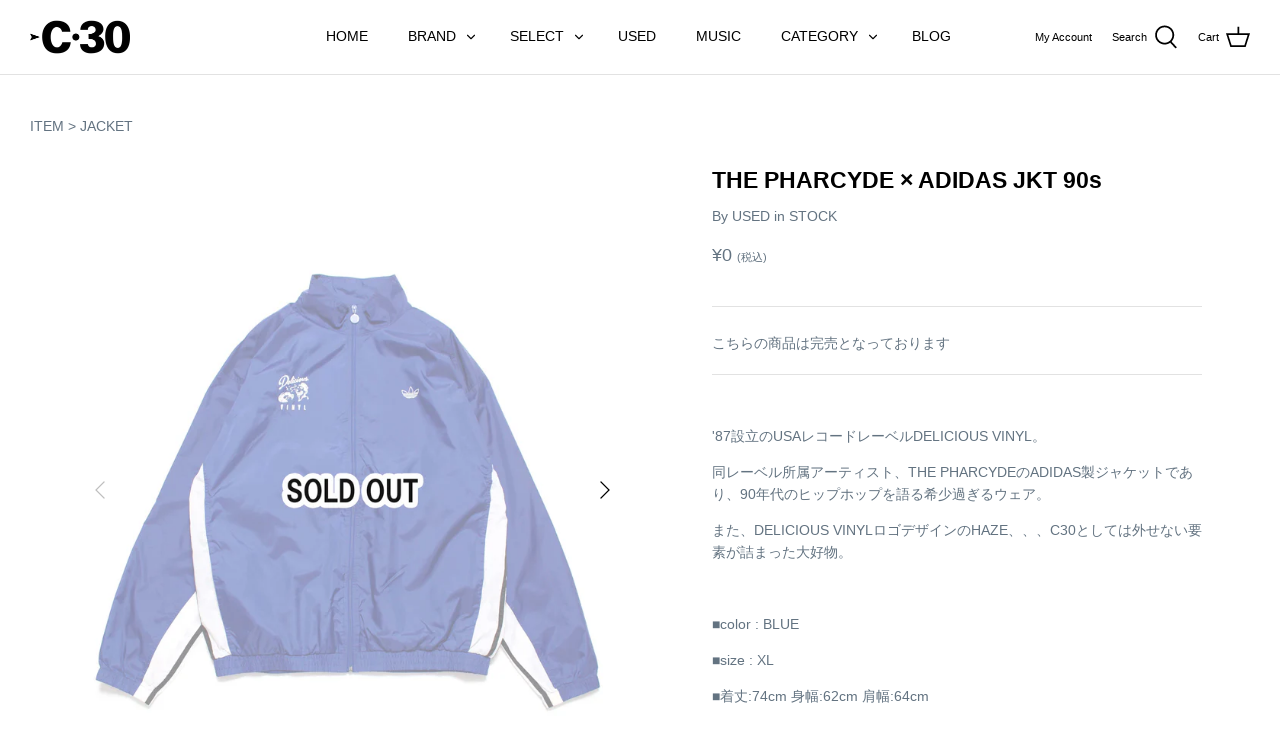

--- FILE ---
content_type: text/html; charset=utf-8
request_url: https://c30-bowwow.com/products/the-pharcyde-adidas-jkt-90s
body_size: 21840
content:
<!DOCTYPE html>
<html class="no-js" lang="ja">
<head>

  <!-- Symmetry 4.11.7 -->

  <link rel="preload" href="//c30-bowwow.com/cdn/shop/t/9/assets/styles.css?v=172441693033403646211768033080" as="style">
  <meta charset="utf-8" />
<meta name="viewport" content="width=device-width,initial-scale=1.0" />
<meta http-equiv="X-UA-Compatible" content="IE=edge">

<link rel="preconnect" href="https://cdn.shopify.com" crossorigin>
<link rel="preconnect" href="https://fonts.shopify.com" crossorigin>
<link rel="preconnect" href="https://monorail-edge.shopifysvc.com"><link rel="preload" as="font" href="" type="font/woff2" crossorigin>
<link rel="preload" as="font" href="" type="font/woff2" crossorigin>
<link rel="preload" as="font" href="" type="font/woff2" crossorigin>
<link rel="preload" as="font" href="" type="font/woff2" crossorigin><link rel="preload" as="font" href="" type="font/woff2" crossorigin><link rel="preload" as="font" href="" type="font/woff2" crossorigin><link rel="preload" as="font" href="" type="font/woff2" crossorigin><link rel="preload" href="//c30-bowwow.com/cdn/shop/t/9/assets/vendor.js?v=105202062377205878661768029330" as="script">
<link rel="preload" href="//c30-bowwow.com/cdn/shop/t/9/assets/theme.js?v=74015551230632360771768029330" as="script"><link rel="canonical" href="https://c30-bowwow.com/products/the-pharcyde-adidas-jkt-90s" /><meta name="description" content="&#39;87設立のUSAレコードレーベルDELICIOUS VINYL。 同レーベル所属アーティスト、THE PHARCYDEのADIDAS製ジャケットであり、90年代のヒップホップを語る希少過ぎるウェア。 また、DELICIOUS VINYLロゴデザインのHAZE、、、C30としては外せない要素が詰まった大好物。   ■color : BLUE ■size : XL ■着丈:74cm 身幅:62cm 肩幅:64cm     ➡決済時に代引きをお選び頂いた場合には、代引き手数料が商品合計金額とは別途にて￥330(税込み)が加算され商品到着時にご負担頂きますので予めご注意下さいませ。   ※使用感のほぼ無い良好な状態の商品です。 ※当商品は">
  <meta name="theme-color" content="#000000">

  <title>
    THE PHARCYDE × ADIDAS JKT 90s &ndash; C30 - BOW WOW, RECOGNIZE FLAGSHIP SHOP
  </title>

  


<meta property="og:site_name" content="C30 - BOW WOW, RECOGNIZE FLAGSHIP SHOP">
<meta property="og:url" content="https://c30-bowwow.com/products/the-pharcyde-adidas-jkt-90s">
<meta property="og:title" content="THE PHARCYDE × ADIDAS JKT 90s">
<meta property="og:type" content="product">
<meta property="og:description" content="&#39;87設立のUSAレコードレーベルDELICIOUS VINYL。 同レーベル所属アーティスト、THE PHARCYDEのADIDAS製ジャケットであり、90年代のヒップホップを語る希少過ぎるウェア。 また、DELICIOUS VINYLロゴデザインのHAZE、、、C30としては外せない要素が詰まった大好物。   ■color : BLUE ■size : XL ■着丈:74cm 身幅:62cm 肩幅:64cm     ➡決済時に代引きをお選び頂いた場合には、代引き手数料が商品合計金額とは別途にて￥330(税込み)が加算され商品到着時にご負担頂きますので予めご注意下さいませ。   ※使用感のほぼ無い良好な状態の商品です。 ※当商品は">

  <meta property="og:price:amount" content="0">
  <meta property="og:price:currency" content="JPY">

<meta property="og:image" content="http://c30-bowwow.com/cdn/shop/products/IMG_7315_30ce0452-1578-4fa6-a154-5ede5550e354_1200x1200.jpg?v=1648204338">
      <meta property="og:image:width" content="3384">
      <meta property="og:image:height" content="3989">
    <meta property="og:image" content="http://c30-bowwow.com/cdn/shop/products/IMG_7315_1200x1200.jpg?v=1648204338">
      <meta property="og:image:width" content="3384">
      <meta property="og:image:height" content="3989">
    <meta property="og:image" content="http://c30-bowwow.com/cdn/shop/products/IMG_7322_1200x1200.jpg?v=1648204338">
      <meta property="og:image:width" content="3456">
      <meta property="og:image:height" content="5184">
    
<meta property="og:image:secure_url" content="https://c30-bowwow.com/cdn/shop/products/IMG_7315_30ce0452-1578-4fa6-a154-5ede5550e354_1200x1200.jpg?v=1648204338"><meta property="og:image:secure_url" content="https://c30-bowwow.com/cdn/shop/products/IMG_7315_1200x1200.jpg?v=1648204338"><meta property="og:image:secure_url" content="https://c30-bowwow.com/cdn/shop/products/IMG_7322_1200x1200.jpg?v=1648204338">


<meta name="twitter:card" content="summary_large_image">
<meta name="twitter:title" content="THE PHARCYDE × ADIDAS JKT 90s">
<meta name="twitter:description" content="&#39;87設立のUSAレコードレーベルDELICIOUS VINYL。 同レーベル所属アーティスト、THE PHARCYDEのADIDAS製ジャケットであり、90年代のヒップホップを語る希少過ぎるウェア。 また、DELICIOUS VINYLロゴデザインのHAZE、、、C30としては外せない要素が詰まった大好物。   ■color : BLUE ■size : XL ■着丈:74cm 身幅:62cm 肩幅:64cm     ➡決済時に代引きをお選び頂いた場合には、代引き手数料が商品合計金額とは別途にて￥330(税込み)が加算され商品到着時にご負担頂きますので予めご注意下さいませ。   ※使用感のほぼ無い良好な状態の商品です。 ※当商品は">


  <link href="//c30-bowwow.com/cdn/shop/t/9/assets/styles.css?v=172441693033403646211768033080" rel="stylesheet" type="text/css" media="all" />

  <script>
    window.theme = window.theme || {};
    theme.money_format = "¥{{amount_no_decimals}}";
    theme.strings = {
      previous: "Previous",
      next: "Next",
      addressError: "Error looking up that address",
      addressNoResults: "No results for that address",
      addressQueryLimit: "You have exceeded the Google API usage limit. Consider upgrading to a \u003ca href=\"https:\/\/developers.google.com\/maps\/premium\/usage-limits\"\u003ePremium Plan\u003c\/a\u003e.",
      authError: "There was a problem authenticating your Google Maps API Key.",
      icon_labels_left: "Left",
      icon_labels_right: "Right",
      icon_labels_down: "Down",
      icon_labels_close: "Close",
      cart_terms_confirmation: "買い物を続ける前に、利用規約に同意する必要があります。",
      products_listing_from: "From",
      layout_live_search_see_all: "See all results",
      products_product_add_to_cart: "カートに入れる",
      products_variant_no_stock: "Sold out",
      products_variant_non_existent: "Unavailable",
      onlyXLeft: "在庫数：[[ quantity ]]",
      products_product_unit_price_separator: " \/ ",
      general_navigation_menu_toggle_aria_label: "Toggle menu",
      products_added_notification_title: "追加したアイテム",
      products_added_notification_item: "",
      products_added_notification_unit_price: "価格",
      products_added_notification_quantity: "数量",
      products_added_notification_total_price: "小計",
      products_added_notification_shipping_note: "送料別",
      products_added_notification_keep_shopping: "ショッピングを続ける",
      products_added_notification_cart: "カート",
      products_product_adding_to_cart: "追加",
      products_product_added_to_cart: "カートに追加済",
      products_added_notification_subtotal: "合計",
      products_labels_sold_out: "Sold Out",
      products_labels_sale: "Sale",
      general_quick_search_pages: "Pages",
      general_quick_search_no_results: "申し訳ありません。検索結果が見つかりませんでした。"
    };
    theme.routes = {
      search_url: '/search',
      cart_url: '/cart',
      cart_add_url: '/cart/add',
      cart_change_url: '/cart/change'
    };
    theme.settings = {
      cart_type: "drawer",
      prod_thumb_detail_show: false,
      show_size_chart: false
    };
    document.documentElement.className = document.documentElement.className.replace('no-js', '');
  </script>

  <script>window.performance && window.performance.mark && window.performance.mark('shopify.content_for_header.start');</script><meta id="shopify-digital-wallet" name="shopify-digital-wallet" content="/55901618373/digital_wallets/dialog">
<meta name="shopify-checkout-api-token" content="4bd6c5c026a617b36136fd7ee85b2f33">
<link rel="alternate" hreflang="x-default" href="https://c30-bowwow.com/products/the-pharcyde-adidas-jkt-90s">
<link rel="alternate" hreflang="ja" href="https://c30-bowwow.com/products/the-pharcyde-adidas-jkt-90s">
<link rel="alternate" hreflang="en" href="https://c30-bowwow.com/en/products/the-pharcyde-adidas-jkt-90s">
<link rel="alternate" hreflang="en-KR" href="https://c30-bowwow.com/en-kr/products/the-pharcyde-adidas-jkt-90s">
<link rel="alternate" hreflang="ja-KR" href="https://c30-bowwow.com/ja-kr/products/the-pharcyde-adidas-jkt-90s">
<link rel="alternate" hreflang="en-TW" href="https://c30-bowwow.com/en-tw/products/the-pharcyde-adidas-jkt-90s">
<link rel="alternate" hreflang="ja-TW" href="https://c30-bowwow.com/ja-tw/products/the-pharcyde-adidas-jkt-90s">
<link rel="alternate" hreflang="en-CN" href="https://c30-bowwow.com/en-cn/products/the-pharcyde-adidas-jkt-90s">
<link rel="alternate" hreflang="ja-CN" href="https://c30-bowwow.com/ja-cn/products/the-pharcyde-adidas-jkt-90s">
<link rel="alternate" hreflang="en-HK" href="https://c30-bowwow.com/en-hk/products/the-pharcyde-adidas-jkt-90s">
<link rel="alternate" hreflang="ja-HK" href="https://c30-bowwow.com/ja-hk/products/the-pharcyde-adidas-jkt-90s">
<link rel="alternate" hreflang="en-TH" href="https://c30-bowwow.com/en-th/products/the-pharcyde-adidas-jkt-90s">
<link rel="alternate" hreflang="ja-TH" href="https://c30-bowwow.com/ja-th/products/the-pharcyde-adidas-jkt-90s">
<link rel="alternate" hreflang="en-SG" href="https://c30-bowwow.com/en-sg/products/the-pharcyde-adidas-jkt-90s">
<link rel="alternate" hreflang="ja-SG" href="https://c30-bowwow.com/ja-sg/products/the-pharcyde-adidas-jkt-90s">
<link rel="alternate" type="application/json+oembed" href="https://c30-bowwow.com/products/the-pharcyde-adidas-jkt-90s.oembed">
<script async="async" src="/checkouts/internal/preloads.js?locale=ja-JP"></script>
<script id="apple-pay-shop-capabilities" type="application/json">{"shopId":55901618373,"countryCode":"JP","currencyCode":"JPY","merchantCapabilities":["supports3DS"],"merchantId":"gid:\/\/shopify\/Shop\/55901618373","merchantName":"C30 - BOW WOW, RECOGNIZE FLAGSHIP SHOP","requiredBillingContactFields":["postalAddress","email","phone"],"requiredShippingContactFields":["postalAddress","email","phone"],"shippingType":"shipping","supportedNetworks":["visa","masterCard","amex","jcb","discover"],"total":{"type":"pending","label":"C30 - BOW WOW, RECOGNIZE FLAGSHIP SHOP","amount":"1.00"},"shopifyPaymentsEnabled":true,"supportsSubscriptions":true}</script>
<script id="shopify-features" type="application/json">{"accessToken":"4bd6c5c026a617b36136fd7ee85b2f33","betas":["rich-media-storefront-analytics"],"domain":"c30-bowwow.com","predictiveSearch":false,"shopId":55901618373,"locale":"ja"}</script>
<script>var Shopify = Shopify || {};
Shopify.shop = "c30-bowwow.myshopify.com";
Shopify.locale = "ja";
Shopify.currency = {"active":"JPY","rate":"1.0"};
Shopify.country = "JP";
Shopify.theme = {"name":"C30 theme ver260110","id":153212747973,"schema_name":"Symmetry","schema_version":"4.11.7","theme_store_id":568,"role":"main"};
Shopify.theme.handle = "null";
Shopify.theme.style = {"id":null,"handle":null};
Shopify.cdnHost = "c30-bowwow.com/cdn";
Shopify.routes = Shopify.routes || {};
Shopify.routes.root = "/";</script>
<script type="module">!function(o){(o.Shopify=o.Shopify||{}).modules=!0}(window);</script>
<script>!function(o){function n(){var o=[];function n(){o.push(Array.prototype.slice.apply(arguments))}return n.q=o,n}var t=o.Shopify=o.Shopify||{};t.loadFeatures=n(),t.autoloadFeatures=n()}(window);</script>
<script id="shop-js-analytics" type="application/json">{"pageType":"product"}</script>
<script defer="defer" async type="module" src="//c30-bowwow.com/cdn/shopifycloud/shop-js/modules/v2/client.init-shop-cart-sync_0MstufBG.ja.esm.js"></script>
<script defer="defer" async type="module" src="//c30-bowwow.com/cdn/shopifycloud/shop-js/modules/v2/chunk.common_jll-23Z1.esm.js"></script>
<script defer="defer" async type="module" src="//c30-bowwow.com/cdn/shopifycloud/shop-js/modules/v2/chunk.modal_HXih6-AF.esm.js"></script>
<script type="module">
  await import("//c30-bowwow.com/cdn/shopifycloud/shop-js/modules/v2/client.init-shop-cart-sync_0MstufBG.ja.esm.js");
await import("//c30-bowwow.com/cdn/shopifycloud/shop-js/modules/v2/chunk.common_jll-23Z1.esm.js");
await import("//c30-bowwow.com/cdn/shopifycloud/shop-js/modules/v2/chunk.modal_HXih6-AF.esm.js");

  window.Shopify.SignInWithShop?.initShopCartSync?.({"fedCMEnabled":true,"windoidEnabled":true});

</script>
<script>(function() {
  var isLoaded = false;
  function asyncLoad() {
    if (isLoaded) return;
    isLoaded = true;
    var urls = ["https:\/\/size-guides.esc-apps-cdn.com\/1769187807-app.c30-bowwow.myshopify.com.js?shop=c30-bowwow.myshopify.com"];
    for (var i = 0; i < urls.length; i++) {
      var s = document.createElement('script');
      s.type = 'text/javascript';
      s.async = true;
      s.src = urls[i];
      var x = document.getElementsByTagName('script')[0];
      x.parentNode.insertBefore(s, x);
    }
  };
  if(window.attachEvent) {
    window.attachEvent('onload', asyncLoad);
  } else {
    window.addEventListener('load', asyncLoad, false);
  }
})();</script>
<script id="__st">var __st={"a":55901618373,"offset":32400,"reqid":"0deb8108-bcc1-4954-b4c9-d62d73dc41ef-1769409510","pageurl":"c30-bowwow.com\/products\/the-pharcyde-adidas-jkt-90s","u":"9b1aef06dc50","p":"product","rtyp":"product","rid":7129880559813};</script>
<script>window.ShopifyPaypalV4VisibilityTracking = true;</script>
<script id="captcha-bootstrap">!function(){'use strict';const t='contact',e='account',n='new_comment',o=[[t,t],['blogs',n],['comments',n],[t,'customer']],c=[[e,'customer_login'],[e,'guest_login'],[e,'recover_customer_password'],[e,'create_customer']],r=t=>t.map((([t,e])=>`form[action*='/${t}']:not([data-nocaptcha='true']) input[name='form_type'][value='${e}']`)).join(','),a=t=>()=>t?[...document.querySelectorAll(t)].map((t=>t.form)):[];function s(){const t=[...o],e=r(t);return a(e)}const i='password',u='form_key',d=['recaptcha-v3-token','g-recaptcha-response','h-captcha-response',i],f=()=>{try{return window.sessionStorage}catch{return}},m='__shopify_v',_=t=>t.elements[u];function p(t,e,n=!1){try{const o=window.sessionStorage,c=JSON.parse(o.getItem(e)),{data:r}=function(t){const{data:e,action:n}=t;return t[m]||n?{data:e,action:n}:{data:t,action:n}}(c);for(const[e,n]of Object.entries(r))t.elements[e]&&(t.elements[e].value=n);n&&o.removeItem(e)}catch(o){console.error('form repopulation failed',{error:o})}}const l='form_type',E='cptcha';function T(t){t.dataset[E]=!0}const w=window,h=w.document,L='Shopify',v='ce_forms',y='captcha';let A=!1;((t,e)=>{const n=(g='f06e6c50-85a8-45c8-87d0-21a2b65856fe',I='https://cdn.shopify.com/shopifycloud/storefront-forms-hcaptcha/ce_storefront_forms_captcha_hcaptcha.v1.5.2.iife.js',D={infoText:'hCaptchaによる保護',privacyText:'プライバシー',termsText:'利用規約'},(t,e,n)=>{const o=w[L][v],c=o.bindForm;if(c)return c(t,g,e,D).then(n);var r;o.q.push([[t,g,e,D],n]),r=I,A||(h.body.append(Object.assign(h.createElement('script'),{id:'captcha-provider',async:!0,src:r})),A=!0)});var g,I,D;w[L]=w[L]||{},w[L][v]=w[L][v]||{},w[L][v].q=[],w[L][y]=w[L][y]||{},w[L][y].protect=function(t,e){n(t,void 0,e),T(t)},Object.freeze(w[L][y]),function(t,e,n,w,h,L){const[v,y,A,g]=function(t,e,n){const i=e?o:[],u=t?c:[],d=[...i,...u],f=r(d),m=r(i),_=r(d.filter((([t,e])=>n.includes(e))));return[a(f),a(m),a(_),s()]}(w,h,L),I=t=>{const e=t.target;return e instanceof HTMLFormElement?e:e&&e.form},D=t=>v().includes(t);t.addEventListener('submit',(t=>{const e=I(t);if(!e)return;const n=D(e)&&!e.dataset.hcaptchaBound&&!e.dataset.recaptchaBound,o=_(e),c=g().includes(e)&&(!o||!o.value);(n||c)&&t.preventDefault(),c&&!n&&(function(t){try{if(!f())return;!function(t){const e=f();if(!e)return;const n=_(t);if(!n)return;const o=n.value;o&&e.removeItem(o)}(t);const e=Array.from(Array(32),(()=>Math.random().toString(36)[2])).join('');!function(t,e){_(t)||t.append(Object.assign(document.createElement('input'),{type:'hidden',name:u})),t.elements[u].value=e}(t,e),function(t,e){const n=f();if(!n)return;const o=[...t.querySelectorAll(`input[type='${i}']`)].map((({name:t})=>t)),c=[...d,...o],r={};for(const[a,s]of new FormData(t).entries())c.includes(a)||(r[a]=s);n.setItem(e,JSON.stringify({[m]:1,action:t.action,data:r}))}(t,e)}catch(e){console.error('failed to persist form',e)}}(e),e.submit())}));const S=(t,e)=>{t&&!t.dataset[E]&&(n(t,e.some((e=>e===t))),T(t))};for(const o of['focusin','change'])t.addEventListener(o,(t=>{const e=I(t);D(e)&&S(e,y())}));const B=e.get('form_key'),M=e.get(l),P=B&&M;t.addEventListener('DOMContentLoaded',(()=>{const t=y();if(P)for(const e of t)e.elements[l].value===M&&p(e,B);[...new Set([...A(),...v().filter((t=>'true'===t.dataset.shopifyCaptcha))])].forEach((e=>S(e,t)))}))}(h,new URLSearchParams(w.location.search),n,t,e,['guest_login'])})(!0,!0)}();</script>
<script integrity="sha256-4kQ18oKyAcykRKYeNunJcIwy7WH5gtpwJnB7kiuLZ1E=" data-source-attribution="shopify.loadfeatures" defer="defer" src="//c30-bowwow.com/cdn/shopifycloud/storefront/assets/storefront/load_feature-a0a9edcb.js" crossorigin="anonymous"></script>
<script data-source-attribution="shopify.dynamic_checkout.dynamic.init">var Shopify=Shopify||{};Shopify.PaymentButton=Shopify.PaymentButton||{isStorefrontPortableWallets:!0,init:function(){window.Shopify.PaymentButton.init=function(){};var t=document.createElement("script");t.src="https://c30-bowwow.com/cdn/shopifycloud/portable-wallets/latest/portable-wallets.ja.js",t.type="module",document.head.appendChild(t)}};
</script>
<script data-source-attribution="shopify.dynamic_checkout.buyer_consent">
  function portableWalletsHideBuyerConsent(e){var t=document.getElementById("shopify-buyer-consent"),n=document.getElementById("shopify-subscription-policy-button");t&&n&&(t.classList.add("hidden"),t.setAttribute("aria-hidden","true"),n.removeEventListener("click",e))}function portableWalletsShowBuyerConsent(e){var t=document.getElementById("shopify-buyer-consent"),n=document.getElementById("shopify-subscription-policy-button");t&&n&&(t.classList.remove("hidden"),t.removeAttribute("aria-hidden"),n.addEventListener("click",e))}window.Shopify?.PaymentButton&&(window.Shopify.PaymentButton.hideBuyerConsent=portableWalletsHideBuyerConsent,window.Shopify.PaymentButton.showBuyerConsent=portableWalletsShowBuyerConsent);
</script>
<script data-source-attribution="shopify.dynamic_checkout.cart.bootstrap">document.addEventListener("DOMContentLoaded",(function(){function t(){return document.querySelector("shopify-accelerated-checkout-cart, shopify-accelerated-checkout")}if(t())Shopify.PaymentButton.init();else{new MutationObserver((function(e,n){t()&&(Shopify.PaymentButton.init(),n.disconnect())})).observe(document.body,{childList:!0,subtree:!0})}}));
</script>
<link id="shopify-accelerated-checkout-styles" rel="stylesheet" media="screen" href="https://c30-bowwow.com/cdn/shopifycloud/portable-wallets/latest/accelerated-checkout-backwards-compat.css" crossorigin="anonymous">
<style id="shopify-accelerated-checkout-cart">
        #shopify-buyer-consent {
  margin-top: 1em;
  display: inline-block;
  width: 100%;
}

#shopify-buyer-consent.hidden {
  display: none;
}

#shopify-subscription-policy-button {
  background: none;
  border: none;
  padding: 0;
  text-decoration: underline;
  font-size: inherit;
  cursor: pointer;
}

#shopify-subscription-policy-button::before {
  box-shadow: none;
}

      </style>
<script id="sections-script" data-sections="product-recommendations" defer="defer" src="//c30-bowwow.com/cdn/shop/t/9/compiled_assets/scripts.js?v=2663"></script>
<script>window.performance && window.performance.mark && window.performance.mark('shopify.content_for_header.end');</script>
<link href="https://monorail-edge.shopifysvc.com" rel="dns-prefetch">
<script>(function(){if ("sendBeacon" in navigator && "performance" in window) {try {var session_token_from_headers = performance.getEntriesByType('navigation')[0].serverTiming.find(x => x.name == '_s').description;} catch {var session_token_from_headers = undefined;}var session_cookie_matches = document.cookie.match(/_shopify_s=([^;]*)/);var session_token_from_cookie = session_cookie_matches && session_cookie_matches.length === 2 ? session_cookie_matches[1] : "";var session_token = session_token_from_headers || session_token_from_cookie || "";function handle_abandonment_event(e) {var entries = performance.getEntries().filter(function(entry) {return /monorail-edge.shopifysvc.com/.test(entry.name);});if (!window.abandonment_tracked && entries.length === 0) {window.abandonment_tracked = true;var currentMs = Date.now();var navigation_start = performance.timing.navigationStart;var payload = {shop_id: 55901618373,url: window.location.href,navigation_start,duration: currentMs - navigation_start,session_token,page_type: "product"};window.navigator.sendBeacon("https://monorail-edge.shopifysvc.com/v1/produce", JSON.stringify({schema_id: "online_store_buyer_site_abandonment/1.1",payload: payload,metadata: {event_created_at_ms: currentMs,event_sent_at_ms: currentMs}}));}}window.addEventListener('pagehide', handle_abandonment_event);}}());</script>
<script id="web-pixels-manager-setup">(function e(e,d,r,n,o){if(void 0===o&&(o={}),!Boolean(null===(a=null===(i=window.Shopify)||void 0===i?void 0:i.analytics)||void 0===a?void 0:a.replayQueue)){var i,a;window.Shopify=window.Shopify||{};var t=window.Shopify;t.analytics=t.analytics||{};var s=t.analytics;s.replayQueue=[],s.publish=function(e,d,r){return s.replayQueue.push([e,d,r]),!0};try{self.performance.mark("wpm:start")}catch(e){}var l=function(){var e={modern:/Edge?\/(1{2}[4-9]|1[2-9]\d|[2-9]\d{2}|\d{4,})\.\d+(\.\d+|)|Firefox\/(1{2}[4-9]|1[2-9]\d|[2-9]\d{2}|\d{4,})\.\d+(\.\d+|)|Chrom(ium|e)\/(9{2}|\d{3,})\.\d+(\.\d+|)|(Maci|X1{2}).+ Version\/(15\.\d+|(1[6-9]|[2-9]\d|\d{3,})\.\d+)([,.]\d+|)( \(\w+\)|)( Mobile\/\w+|) Safari\/|Chrome.+OPR\/(9{2}|\d{3,})\.\d+\.\d+|(CPU[ +]OS|iPhone[ +]OS|CPU[ +]iPhone|CPU IPhone OS|CPU iPad OS)[ +]+(15[._]\d+|(1[6-9]|[2-9]\d|\d{3,})[._]\d+)([._]\d+|)|Android:?[ /-](13[3-9]|1[4-9]\d|[2-9]\d{2}|\d{4,})(\.\d+|)(\.\d+|)|Android.+Firefox\/(13[5-9]|1[4-9]\d|[2-9]\d{2}|\d{4,})\.\d+(\.\d+|)|Android.+Chrom(ium|e)\/(13[3-9]|1[4-9]\d|[2-9]\d{2}|\d{4,})\.\d+(\.\d+|)|SamsungBrowser\/([2-9]\d|\d{3,})\.\d+/,legacy:/Edge?\/(1[6-9]|[2-9]\d|\d{3,})\.\d+(\.\d+|)|Firefox\/(5[4-9]|[6-9]\d|\d{3,})\.\d+(\.\d+|)|Chrom(ium|e)\/(5[1-9]|[6-9]\d|\d{3,})\.\d+(\.\d+|)([\d.]+$|.*Safari\/(?![\d.]+ Edge\/[\d.]+$))|(Maci|X1{2}).+ Version\/(10\.\d+|(1[1-9]|[2-9]\d|\d{3,})\.\d+)([,.]\d+|)( \(\w+\)|)( Mobile\/\w+|) Safari\/|Chrome.+OPR\/(3[89]|[4-9]\d|\d{3,})\.\d+\.\d+|(CPU[ +]OS|iPhone[ +]OS|CPU[ +]iPhone|CPU IPhone OS|CPU iPad OS)[ +]+(10[._]\d+|(1[1-9]|[2-9]\d|\d{3,})[._]\d+)([._]\d+|)|Android:?[ /-](13[3-9]|1[4-9]\d|[2-9]\d{2}|\d{4,})(\.\d+|)(\.\d+|)|Mobile Safari.+OPR\/([89]\d|\d{3,})\.\d+\.\d+|Android.+Firefox\/(13[5-9]|1[4-9]\d|[2-9]\d{2}|\d{4,})\.\d+(\.\d+|)|Android.+Chrom(ium|e)\/(13[3-9]|1[4-9]\d|[2-9]\d{2}|\d{4,})\.\d+(\.\d+|)|Android.+(UC? ?Browser|UCWEB|U3)[ /]?(15\.([5-9]|\d{2,})|(1[6-9]|[2-9]\d|\d{3,})\.\d+)\.\d+|SamsungBrowser\/(5\.\d+|([6-9]|\d{2,})\.\d+)|Android.+MQ{2}Browser\/(14(\.(9|\d{2,})|)|(1[5-9]|[2-9]\d|\d{3,})(\.\d+|))(\.\d+|)|K[Aa][Ii]OS\/(3\.\d+|([4-9]|\d{2,})\.\d+)(\.\d+|)/},d=e.modern,r=e.legacy,n=navigator.userAgent;return n.match(d)?"modern":n.match(r)?"legacy":"unknown"}(),u="modern"===l?"modern":"legacy",c=(null!=n?n:{modern:"",legacy:""})[u],f=function(e){return[e.baseUrl,"/wpm","/b",e.hashVersion,"modern"===e.buildTarget?"m":"l",".js"].join("")}({baseUrl:d,hashVersion:r,buildTarget:u}),m=function(e){var d=e.version,r=e.bundleTarget,n=e.surface,o=e.pageUrl,i=e.monorailEndpoint;return{emit:function(e){var a=e.status,t=e.errorMsg,s=(new Date).getTime(),l=JSON.stringify({metadata:{event_sent_at_ms:s},events:[{schema_id:"web_pixels_manager_load/3.1",payload:{version:d,bundle_target:r,page_url:o,status:a,surface:n,error_msg:t},metadata:{event_created_at_ms:s}}]});if(!i)return console&&console.warn&&console.warn("[Web Pixels Manager] No Monorail endpoint provided, skipping logging."),!1;try{return self.navigator.sendBeacon.bind(self.navigator)(i,l)}catch(e){}var u=new XMLHttpRequest;try{return u.open("POST",i,!0),u.setRequestHeader("Content-Type","text/plain"),u.send(l),!0}catch(e){return console&&console.warn&&console.warn("[Web Pixels Manager] Got an unhandled error while logging to Monorail."),!1}}}}({version:r,bundleTarget:l,surface:e.surface,pageUrl:self.location.href,monorailEndpoint:e.monorailEndpoint});try{o.browserTarget=l,function(e){var d=e.src,r=e.async,n=void 0===r||r,o=e.onload,i=e.onerror,a=e.sri,t=e.scriptDataAttributes,s=void 0===t?{}:t,l=document.createElement("script"),u=document.querySelector("head"),c=document.querySelector("body");if(l.async=n,l.src=d,a&&(l.integrity=a,l.crossOrigin="anonymous"),s)for(var f in s)if(Object.prototype.hasOwnProperty.call(s,f))try{l.dataset[f]=s[f]}catch(e){}if(o&&l.addEventListener("load",o),i&&l.addEventListener("error",i),u)u.appendChild(l);else{if(!c)throw new Error("Did not find a head or body element to append the script");c.appendChild(l)}}({src:f,async:!0,onload:function(){if(!function(){var e,d;return Boolean(null===(d=null===(e=window.Shopify)||void 0===e?void 0:e.analytics)||void 0===d?void 0:d.initialized)}()){var d=window.webPixelsManager.init(e)||void 0;if(d){var r=window.Shopify.analytics;r.replayQueue.forEach((function(e){var r=e[0],n=e[1],o=e[2];d.publishCustomEvent(r,n,o)})),r.replayQueue=[],r.publish=d.publishCustomEvent,r.visitor=d.visitor,r.initialized=!0}}},onerror:function(){return m.emit({status:"failed",errorMsg:"".concat(f," has failed to load")})},sri:function(e){var d=/^sha384-[A-Za-z0-9+/=]+$/;return"string"==typeof e&&d.test(e)}(c)?c:"",scriptDataAttributes:o}),m.emit({status:"loading"})}catch(e){m.emit({status:"failed",errorMsg:(null==e?void 0:e.message)||"Unknown error"})}}})({shopId: 55901618373,storefrontBaseUrl: "https://c30-bowwow.com",extensionsBaseUrl: "https://extensions.shopifycdn.com/cdn/shopifycloud/web-pixels-manager",monorailEndpoint: "https://monorail-edge.shopifysvc.com/unstable/produce_batch",surface: "storefront-renderer",enabledBetaFlags: ["2dca8a86"],webPixelsConfigList: [{"id":"74416325","eventPayloadVersion":"v1","runtimeContext":"LAX","scriptVersion":"1","type":"CUSTOM","privacyPurposes":["ANALYTICS"],"name":"Google Analytics tag (migrated)"},{"id":"shopify-app-pixel","configuration":"{}","eventPayloadVersion":"v1","runtimeContext":"STRICT","scriptVersion":"0450","apiClientId":"shopify-pixel","type":"APP","privacyPurposes":["ANALYTICS","MARKETING"]},{"id":"shopify-custom-pixel","eventPayloadVersion":"v1","runtimeContext":"LAX","scriptVersion":"0450","apiClientId":"shopify-pixel","type":"CUSTOM","privacyPurposes":["ANALYTICS","MARKETING"]}],isMerchantRequest: false,initData: {"shop":{"name":"C30 - BOW WOW, RECOGNIZE FLAGSHIP SHOP","paymentSettings":{"currencyCode":"JPY"},"myshopifyDomain":"c30-bowwow.myshopify.com","countryCode":"JP","storefrontUrl":"https:\/\/c30-bowwow.com"},"customer":null,"cart":null,"checkout":null,"productVariants":[{"price":{"amount":0.0,"currencyCode":"JPY"},"product":{"title":"THE PHARCYDE × ADIDAS JKT 90s","vendor":"USED in STOCK","id":"7129880559813","untranslatedTitle":"THE PHARCYDE × ADIDAS JKT 90s","url":"\/products\/the-pharcyde-adidas-jkt-90s","type":"JACKET"},"id":"41277559865541","image":{"src":"\/\/c30-bowwow.com\/cdn\/shop\/products\/IMG_7315_30ce0452-1578-4fa6-a154-5ede5550e354.jpg?v=1648204338"},"sku":null,"title":"Default Title","untranslatedTitle":"Default Title"}],"purchasingCompany":null},},"https://c30-bowwow.com/cdn","fcfee988w5aeb613cpc8e4bc33m6693e112",{"modern":"","legacy":""},{"shopId":"55901618373","storefrontBaseUrl":"https:\/\/c30-bowwow.com","extensionBaseUrl":"https:\/\/extensions.shopifycdn.com\/cdn\/shopifycloud\/web-pixels-manager","surface":"storefront-renderer","enabledBetaFlags":"[\"2dca8a86\"]","isMerchantRequest":"false","hashVersion":"fcfee988w5aeb613cpc8e4bc33m6693e112","publish":"custom","events":"[[\"page_viewed\",{}],[\"product_viewed\",{\"productVariant\":{\"price\":{\"amount\":0.0,\"currencyCode\":\"JPY\"},\"product\":{\"title\":\"THE PHARCYDE × ADIDAS JKT 90s\",\"vendor\":\"USED in STOCK\",\"id\":\"7129880559813\",\"untranslatedTitle\":\"THE PHARCYDE × ADIDAS JKT 90s\",\"url\":\"\/products\/the-pharcyde-adidas-jkt-90s\",\"type\":\"JACKET\"},\"id\":\"41277559865541\",\"image\":{\"src\":\"\/\/c30-bowwow.com\/cdn\/shop\/products\/IMG_7315_30ce0452-1578-4fa6-a154-5ede5550e354.jpg?v=1648204338\"},\"sku\":null,\"title\":\"Default Title\",\"untranslatedTitle\":\"Default Title\"}}]]"});</script><script>
  window.ShopifyAnalytics = window.ShopifyAnalytics || {};
  window.ShopifyAnalytics.meta = window.ShopifyAnalytics.meta || {};
  window.ShopifyAnalytics.meta.currency = 'JPY';
  var meta = {"product":{"id":7129880559813,"gid":"gid:\/\/shopify\/Product\/7129880559813","vendor":"USED in STOCK","type":"JACKET","handle":"the-pharcyde-adidas-jkt-90s","variants":[{"id":41277559865541,"price":0,"name":"THE PHARCYDE × ADIDAS JKT 90s","public_title":null,"sku":null}],"remote":false},"page":{"pageType":"product","resourceType":"product","resourceId":7129880559813,"requestId":"0deb8108-bcc1-4954-b4c9-d62d73dc41ef-1769409510"}};
  for (var attr in meta) {
    window.ShopifyAnalytics.meta[attr] = meta[attr];
  }
</script>
<script class="analytics">
  (function () {
    var customDocumentWrite = function(content) {
      var jquery = null;

      if (window.jQuery) {
        jquery = window.jQuery;
      } else if (window.Checkout && window.Checkout.$) {
        jquery = window.Checkout.$;
      }

      if (jquery) {
        jquery('body').append(content);
      }
    };

    var hasLoggedConversion = function(token) {
      if (token) {
        return document.cookie.indexOf('loggedConversion=' + token) !== -1;
      }
      return false;
    }

    var setCookieIfConversion = function(token) {
      if (token) {
        var twoMonthsFromNow = new Date(Date.now());
        twoMonthsFromNow.setMonth(twoMonthsFromNow.getMonth() + 2);

        document.cookie = 'loggedConversion=' + token + '; expires=' + twoMonthsFromNow;
      }
    }

    var trekkie = window.ShopifyAnalytics.lib = window.trekkie = window.trekkie || [];
    if (trekkie.integrations) {
      return;
    }
    trekkie.methods = [
      'identify',
      'page',
      'ready',
      'track',
      'trackForm',
      'trackLink'
    ];
    trekkie.factory = function(method) {
      return function() {
        var args = Array.prototype.slice.call(arguments);
        args.unshift(method);
        trekkie.push(args);
        return trekkie;
      };
    };
    for (var i = 0; i < trekkie.methods.length; i++) {
      var key = trekkie.methods[i];
      trekkie[key] = trekkie.factory(key);
    }
    trekkie.load = function(config) {
      trekkie.config = config || {};
      trekkie.config.initialDocumentCookie = document.cookie;
      var first = document.getElementsByTagName('script')[0];
      var script = document.createElement('script');
      script.type = 'text/javascript';
      script.onerror = function(e) {
        var scriptFallback = document.createElement('script');
        scriptFallback.type = 'text/javascript';
        scriptFallback.onerror = function(error) {
                var Monorail = {
      produce: function produce(monorailDomain, schemaId, payload) {
        var currentMs = new Date().getTime();
        var event = {
          schema_id: schemaId,
          payload: payload,
          metadata: {
            event_created_at_ms: currentMs,
            event_sent_at_ms: currentMs
          }
        };
        return Monorail.sendRequest("https://" + monorailDomain + "/v1/produce", JSON.stringify(event));
      },
      sendRequest: function sendRequest(endpointUrl, payload) {
        // Try the sendBeacon API
        if (window && window.navigator && typeof window.navigator.sendBeacon === 'function' && typeof window.Blob === 'function' && !Monorail.isIos12()) {
          var blobData = new window.Blob([payload], {
            type: 'text/plain'
          });

          if (window.navigator.sendBeacon(endpointUrl, blobData)) {
            return true;
          } // sendBeacon was not successful

        } // XHR beacon

        var xhr = new XMLHttpRequest();

        try {
          xhr.open('POST', endpointUrl);
          xhr.setRequestHeader('Content-Type', 'text/plain');
          xhr.send(payload);
        } catch (e) {
          console.log(e);
        }

        return false;
      },
      isIos12: function isIos12() {
        return window.navigator.userAgent.lastIndexOf('iPhone; CPU iPhone OS 12_') !== -1 || window.navigator.userAgent.lastIndexOf('iPad; CPU OS 12_') !== -1;
      }
    };
    Monorail.produce('monorail-edge.shopifysvc.com',
      'trekkie_storefront_load_errors/1.1',
      {shop_id: 55901618373,
      theme_id: 153212747973,
      app_name: "storefront",
      context_url: window.location.href,
      source_url: "//c30-bowwow.com/cdn/s/trekkie.storefront.8d95595f799fbf7e1d32231b9a28fd43b70c67d3.min.js"});

        };
        scriptFallback.async = true;
        scriptFallback.src = '//c30-bowwow.com/cdn/s/trekkie.storefront.8d95595f799fbf7e1d32231b9a28fd43b70c67d3.min.js';
        first.parentNode.insertBefore(scriptFallback, first);
      };
      script.async = true;
      script.src = '//c30-bowwow.com/cdn/s/trekkie.storefront.8d95595f799fbf7e1d32231b9a28fd43b70c67d3.min.js';
      first.parentNode.insertBefore(script, first);
    };
    trekkie.load(
      {"Trekkie":{"appName":"storefront","development":false,"defaultAttributes":{"shopId":55901618373,"isMerchantRequest":null,"themeId":153212747973,"themeCityHash":"9945879787742397103","contentLanguage":"ja","currency":"JPY","eventMetadataId":"eeac7016-770a-4884-bad2-dafdea60e4e8"},"isServerSideCookieWritingEnabled":true,"monorailRegion":"shop_domain","enabledBetaFlags":["65f19447"]},"Session Attribution":{},"S2S":{"facebookCapiEnabled":false,"source":"trekkie-storefront-renderer","apiClientId":580111}}
    );

    var loaded = false;
    trekkie.ready(function() {
      if (loaded) return;
      loaded = true;

      window.ShopifyAnalytics.lib = window.trekkie;

      var originalDocumentWrite = document.write;
      document.write = customDocumentWrite;
      try { window.ShopifyAnalytics.merchantGoogleAnalytics.call(this); } catch(error) {};
      document.write = originalDocumentWrite;

      window.ShopifyAnalytics.lib.page(null,{"pageType":"product","resourceType":"product","resourceId":7129880559813,"requestId":"0deb8108-bcc1-4954-b4c9-d62d73dc41ef-1769409510","shopifyEmitted":true});

      var match = window.location.pathname.match(/checkouts\/(.+)\/(thank_you|post_purchase)/)
      var token = match? match[1]: undefined;
      if (!hasLoggedConversion(token)) {
        setCookieIfConversion(token);
        window.ShopifyAnalytics.lib.track("Viewed Product",{"currency":"JPY","variantId":41277559865541,"productId":7129880559813,"productGid":"gid:\/\/shopify\/Product\/7129880559813","name":"THE PHARCYDE × ADIDAS JKT 90s","price":"0","sku":null,"brand":"USED in STOCK","variant":null,"category":"JACKET","nonInteraction":true,"remote":false},undefined,undefined,{"shopifyEmitted":true});
      window.ShopifyAnalytics.lib.track("monorail:\/\/trekkie_storefront_viewed_product\/1.1",{"currency":"JPY","variantId":41277559865541,"productId":7129880559813,"productGid":"gid:\/\/shopify\/Product\/7129880559813","name":"THE PHARCYDE × ADIDAS JKT 90s","price":"0","sku":null,"brand":"USED in STOCK","variant":null,"category":"JACKET","nonInteraction":true,"remote":false,"referer":"https:\/\/c30-bowwow.com\/products\/the-pharcyde-adidas-jkt-90s"});
      }
    });


        var eventsListenerScript = document.createElement('script');
        eventsListenerScript.async = true;
        eventsListenerScript.src = "//c30-bowwow.com/cdn/shopifycloud/storefront/assets/shop_events_listener-3da45d37.js";
        document.getElementsByTagName('head')[0].appendChild(eventsListenerScript);

})();</script>
  <script>
  if (!window.ga || (window.ga && typeof window.ga !== 'function')) {
    window.ga = function ga() {
      (window.ga.q = window.ga.q || []).push(arguments);
      if (window.Shopify && window.Shopify.analytics && typeof window.Shopify.analytics.publish === 'function') {
        window.Shopify.analytics.publish("ga_stub_called", {}, {sendTo: "google_osp_migration"});
      }
      console.error("Shopify's Google Analytics stub called with:", Array.from(arguments), "\nSee https://help.shopify.com/manual/promoting-marketing/pixels/pixel-migration#google for more information.");
    };
    if (window.Shopify && window.Shopify.analytics && typeof window.Shopify.analytics.publish === 'function') {
      window.Shopify.analytics.publish("ga_stub_initialized", {}, {sendTo: "google_osp_migration"});
    }
  }
</script>
<script
  defer
  src="https://c30-bowwow.com/cdn/shopifycloud/perf-kit/shopify-perf-kit-3.0.4.min.js"
  data-application="storefront-renderer"
  data-shop-id="55901618373"
  data-render-region="gcp-us-east1"
  data-page-type="product"
  data-theme-instance-id="153212747973"
  data-theme-name="Symmetry"
  data-theme-version="4.11.7"
  data-monorail-region="shop_domain"
  data-resource-timing-sampling-rate="10"
  data-shs="true"
  data-shs-beacon="true"
  data-shs-export-with-fetch="true"
  data-shs-logs-sample-rate="1"
  data-shs-beacon-endpoint="https://c30-bowwow.com/api/collect"
></script>
</head>

<body class="template-product">
  <a class="skip-link visually-hidden" href="#content">Skip to content</a>

  <div id="shopify-section-announcement-bar" class="shopify-section section-announcement-bar">

</div>
  <div id="shopify-section-header" class="shopify-section section-header"><style data-shopify>
  .logo img {
    width: 100px;
  }
  .logo-area__middle--logo-image {
    max-width: 100px;
  }
  @media (max-width: 767px) {
    .logo img {
      width: 100px;
    }
  }.section-header {
    position: -webkit-sticky;
    position: sticky;
  }</style>



<div data-section-type="header">
  <div id="pageheader" class="pageheader pageheader--layout-inline-menu-center"><div class="logo-area container container--no-max">
      <div class="logo-area__left">
        <div class="logo-area__left__inner">
          <button class="button notabutton mobile-nav-toggle" aria-label="Toggle menu" aria-controls="main-nav">
            <svg xmlns="http://www.w3.org/2000/svg" width="24" height="24" viewBox="0 0 24 24" fill="none" stroke="currentColor" stroke-width="1.5" stroke-linecap="round" stroke-linejoin="round" class="feather feather-menu"><line x1="3" y1="12" x2="21" y2="12"></line><line x1="3" y1="6" x2="21" y2="6"></line><line x1="3" y1="18" x2="21" y2="18"></line></svg>
          </button>
          <a class="show-search-link" href="#main-search">
            <span class="show-search-link__icon"><svg viewBox="0 0 19 21" version="1.1" xmlns="http://www.w3.org/2000/svg" xmlns:xlink="http://www.w3.org/1999/xlink" stroke="none" stroke-width="1" fill="currentColor" fill-rule="nonzero">
  <g transform="translate(0.000000, 0.472222)" >
    <path d="M14.3977778,14.0103889 L19,19.0422222 L17.8135556,20.0555556 L13.224,15.0385 C11.8019062,16.0671405 10.0908414,16.619514 8.33572222,16.6165556 C3.73244444,16.6165556 0,12.8967778 0,8.30722222 C0,3.71766667 3.73244444,0 8.33572222,0 C12.939,0 16.6714444,3.71977778 16.6714444,8.30722222 C16.6739657,10.4296993 15.859848,12.4717967 14.3977778,14.0103889 Z M8.33572222,15.0585556 C12.0766111,15.0585556 15.1081667,12.0365 15.1081667,8.30827778 C15.1081667,4.58005556 12.0766111,1.558 8.33572222,1.558 C4.59483333,1.558 1.56327778,4.58005556 1.56327778,8.30827778 C1.56327778,12.0365 4.59483333,15.0585556 8.33572222,15.0585556 Z"></path>
  </g>
</svg>
</span>
            <span class="show-search-link__text">Search</span>
          </a>
          
            <div class="navigation navigation--left" role="navigation" aria-label="Primary navigation">
              <div class="navigation__tier-1-container">
                <ul class="navigation__tier-1">
                  
<li class="navigation__item">
                      
                        
                        <a href="/" class="navigation__link" >HOME</a>
                        

                        
                      
                    </li>
                  
<li class="navigation__item navigation__item--with-children">
                      
                        
                        <span href="/collections" class="navigation__link">BRAND</span>
                        

                        
                          <a class="navigation__children-toggle" href="#"><svg xmlns="http://www.w3.org/2000/svg" width="24" height="24" viewBox="0 0 24 24" fill="none" stroke="currentColor" stroke-width="2" stroke-linecap="round" stroke-linejoin="round" class="feather feather-chevron-down"><title>Toggle menu</title><polyline points="6 9 12 15 18 9"></polyline></svg></a>
                        
                      
                    </li>
                  
<li class="navigation__item navigation__item--with-children">
                      
                        
                        <span href="/collections" class="navigation__link">SELECT</span>
                        

                        
                          <a class="navigation__children-toggle" href="#"><svg xmlns="http://www.w3.org/2000/svg" width="24" height="24" viewBox="0 0 24 24" fill="none" stroke="currentColor" stroke-width="2" stroke-linecap="round" stroke-linejoin="round" class="feather feather-chevron-down"><title>Toggle menu</title><polyline points="6 9 12 15 18 9"></polyline></svg></a>
                        
                      
                    </li>
                  
<li class="navigation__item">
                      
                        
                        <a href="/collections/used" class="navigation__link" >USED</a>
                        

                        
                      
                    </li>
                  
<li class="navigation__item">
                      
                        
                        <a href="/collections/music" class="navigation__link" >MUSIC</a>
                        

                        
                      
                    </li>
                  
<li class="navigation__item navigation__item--with-children">
                      
                        
                        <span href="/collections" class="navigation__link">CATEGORY</span>
                        

                        
                          <a class="navigation__children-toggle" href="#"><svg xmlns="http://www.w3.org/2000/svg" width="24" height="24" viewBox="0 0 24 24" fill="none" stroke="currentColor" stroke-width="2" stroke-linecap="round" stroke-linejoin="round" class="feather feather-chevron-down"><title>Toggle menu</title><polyline points="6 9 12 15 18 9"></polyline></svg></a>
                        
                      
                    </li>
                  
<li class="navigation__item">
                      
                        
                        <a href="/blogs/blog" class="navigation__link" >BLOG</a>
                        

                        
                      
                    </li>
                  
                </ul>
              </div>
            </div>
          
        </div>
      </div>

      <div class="logo-area__middle logo-area__middle--logo-image">
        <div class="logo-area__middle__inner"><div class="logo">
        <a href="/" title="C30 - BOW WOW, RECOGNIZE FLAGSHIP SHOP"><img src="//c30-bowwow.com/cdn/shop/files/logo_200x.png?v=1617234140" alt="" itemprop="logo" /></a>
      </div></div>
      </div>

      <div class="logo-area__right">
        <div class="logo-area__right__inner">
          <div>
            
              
                <a class="header-account-link-mobile" href="/account/login" aria-label="My Account">
                  <span class="desktop-only">My Account</span>
                  <span class="mobile-only"><svg width="19px" height="18px" viewBox="-1 -1 21 20" version="1.1" xmlns="http://www.w3.org/2000/svg" xmlns:xlink="http://www.w3.org/1999/xlink">
  <g transform="translate(0.968750, -0.031250)" stroke="none" stroke-width="1" fill="currentColor" fill-rule="nonzero">
    <path d="M9,7.5 C10.704,7.5 12.086,6.157 12.086,4.5 C12.086,2.843 10.704,1.5 9,1.5 C7.296,1.5 5.914,2.843 5.914,4.5 C5.914,6.157 7.296,7.5 9,7.5 Z M9,9 C6.444,9 4.371,6.985 4.371,4.5 C4.371,2.015 6.444,0 9,0 C11.556,0 13.629,2.015 13.629,4.5 C13.629,6.985 11.556,9 9,9 Z M1.543,18 L0,18 L0,15 C0,12.377 2.187,10.25 4.886,10.25 L14.143,10.25 C16.273,10.25 18,11.929 18,14 L18,18 L16.457,18 L16.457,14 C16.457,12.757 15.421,11.75 14.143,11.75 L4.886,11.75 C3.04,11.75 1.543,13.205 1.543,15 L1.543,18 Z"></path>
  </g>
</svg></span>
                </a>
              
            
          </div>
          <a class="show-search-link" href="#main-search">
            <span class="show-search-link__text">Search</span>
            <span class="show-search-link__icon"><svg viewBox="0 0 19 21" version="1.1" xmlns="http://www.w3.org/2000/svg" xmlns:xlink="http://www.w3.org/1999/xlink" stroke="none" stroke-width="1" fill="currentColor" fill-rule="nonzero">
  <g transform="translate(0.000000, 0.472222)" >
    <path d="M14.3977778,14.0103889 L19,19.0422222 L17.8135556,20.0555556 L13.224,15.0385 C11.8019062,16.0671405 10.0908414,16.619514 8.33572222,16.6165556 C3.73244444,16.6165556 0,12.8967778 0,8.30722222 C0,3.71766667 3.73244444,0 8.33572222,0 C12.939,0 16.6714444,3.71977778 16.6714444,8.30722222 C16.6739657,10.4296993 15.859848,12.4717967 14.3977778,14.0103889 Z M8.33572222,15.0585556 C12.0766111,15.0585556 15.1081667,12.0365 15.1081667,8.30827778 C15.1081667,4.58005556 12.0766111,1.558 8.33572222,1.558 C4.59483333,1.558 1.56327778,4.58005556 1.56327778,8.30827778 C1.56327778,12.0365 4.59483333,15.0585556 8.33572222,15.0585556 Z"></path>
  </g>
</svg>
</span>
          </a>
          <div class="cart-summary">
            <a href="/cart" class="cart-link">
              <span class="cart-link__label">Cart</span>
              <span class="cart-link__icon"><svg viewBox="0 0 21 19" version="1.1" xmlns="http://www.w3.org/2000/svg" xmlns:xlink="http://www.w3.org/1999/xlink" stroke="none" stroke-width="1" fill="currentColor" fill-rule="nonzero">
  <g transform="translate(-0.500000, 0.500000)">
    <path d="M10.5,5.75 L10.5,0 L12,0 L12,5.75 L21.5,5.75 L17.682,17.75 L4.318,17.75 L0.5,5.75 L10.5,5.75 Z M2.551,7.25 L5.415,16.25 L16.585,16.25 L19.449,7.25 L2.55,7.25 L2.551,7.25 Z"></path>
  </g>
</svg></span>
            </a>
          </div>
        </div>
      </div>
    </div><div id="main-search" class="main-search "
        data-live-search="true"
        data-live-search-price="false"
        data-live-search-vendor="false"
        data-live-search-meta="false"
        data-product-image-shape="portrait"
        data-hover-detail-mode="permanent"
        data-show-sold-out-label="false"
        data-show-sale-label="true">

      <div class="main-search__container container">
        <button class="main-search__close button notabutton" aria-label="Close"><svg xmlns="http://www.w3.org/2000/svg" width="24" height="24" viewBox="0 0 24 24" fill="none" stroke="currentColor" stroke-width="2" stroke-linecap="round" stroke-linejoin="round" class="feather feather-x"><line x1="18" y1="6" x2="6" y2="18"></line><line x1="6" y1="6" x2="18" y2="18"></line></svg></button>

        <form class="main-search__form" action="/search" method="get" autocomplete="off">
          <input type="hidden" name="type" value="product,article,page" />
          <input type="hidden" name="options[prefix]" value="last" />
          <div class="main-search__input-container">
            <input class="main-search__input" type="text" name="q" autocomplete="off" placeholder="Search..." aria-label="Search Store" />
          </div>
          <button class="main-search__button button notabutton" type="submit" aria-label="Submit"><svg viewBox="0 0 19 21" version="1.1" xmlns="http://www.w3.org/2000/svg" xmlns:xlink="http://www.w3.org/1999/xlink" stroke="none" stroke-width="1" fill="currentColor" fill-rule="nonzero">
  <g transform="translate(0.000000, 0.472222)" >
    <path d="M14.3977778,14.0103889 L19,19.0422222 L17.8135556,20.0555556 L13.224,15.0385 C11.8019062,16.0671405 10.0908414,16.619514 8.33572222,16.6165556 C3.73244444,16.6165556 0,12.8967778 0,8.30722222 C0,3.71766667 3.73244444,0 8.33572222,0 C12.939,0 16.6714444,3.71977778 16.6714444,8.30722222 C16.6739657,10.4296993 15.859848,12.4717967 14.3977778,14.0103889 Z M8.33572222,15.0585556 C12.0766111,15.0585556 15.1081667,12.0365 15.1081667,8.30827778 C15.1081667,4.58005556 12.0766111,1.558 8.33572222,1.558 C4.59483333,1.558 1.56327778,4.58005556 1.56327778,8.30827778 C1.56327778,12.0365 4.59483333,15.0585556 8.33572222,15.0585556 Z"></path>
  </g>
</svg>
</button>
        </form>

        <div class="main-search__results"></div>

        
      </div>
    </div>
  </div><div id="main-nav">
    <div class="navigation navigation--main" role="navigation" aria-label="Primary navigation">
      <div class="navigation__tier-1-container">
        <a href="#" class="mobile-only mobile-nav-toggle"><svg xmlns="http://www.w3.org/2000/svg" width="24" height="24" viewBox="0 0 24 24" fill="none" stroke="currentColor" stroke-width="2" stroke-linecap="round" stroke-linejoin="round" class="feather feather-x"><line x1="18" y1="6" x2="6" y2="18"></line><line x1="6" y1="6" x2="18" y2="18"></line></svg></a>
        <ul class="navigation__tier-1">
          
<li class="navigation__item">
              
                
                  <a href="/" class="navigation__link" >HOME</a>
                  
                

            </li>
          
<li class="navigation__item navigation__item--with-children">
              
                
                  <span href="/collections" class="navigation__link c-dropdown-linkNone">BRAND</span>
                  <a class="navigation__children-toggle" href="#"><svg xmlns="http://www.w3.org/2000/svg" width="24" height="24" viewBox="0 0 24 24" fill="none" stroke="currentColor" stroke-width="2" stroke-linecap="round" stroke-linejoin="round" class="feather feather-chevron-down"><title>Toggle menu</title><polyline points="6 9 12 15 18 9"></polyline></svg></a>
                

<div id="NavigationTier2-2" class="navigation__tier-2-container navigation__child-tier">
                  <ul class="navigation__tier-2">
                    
                    <li class="navigation__item">
                      <a href="/collections/bow-wow" class="navigation__link" >BOW WOW</a>
                      

                      
                    </li>
                    
                    <li class="navigation__item">
                      <a href="/collections/recognize" class="navigation__link" >RECOGNIZE</a>
                      

                      
                    </li>
                    
</ul>
                </div>
              
            </li>
          
<li class="navigation__item navigation__item--with-children">
              
                
                  <span href="/collections" class="navigation__link c-dropdown-linkNone">SELECT</span>
                  <a class="navigation__children-toggle" href="#"><svg xmlns="http://www.w3.org/2000/svg" width="24" height="24" viewBox="0 0 24 24" fill="none" stroke="currentColor" stroke-width="2" stroke-linecap="round" stroke-linejoin="round" class="feather feather-chevron-down"><title>Toggle menu</title><polyline points="6 9 12 15 18 9"></polyline></svg></a>
                

<div id="NavigationTier2-3" class="navigation__tier-2-container navigation__child-tier">
                  <ul class="navigation__tier-2">
                    
                    <li class="navigation__item">
                      <a href="/collections/collaboration-item" class="navigation__link" >COLLABORATION ITEM</a>
                      

                      
                    </li>
                    
                    <li class="navigation__item">
                      <a href="/collections/pick-up" class="navigation__link" >SELECTION</a>
                      

                      
                    </li>
                    
</ul>
                </div>
              
            </li>
          
<li class="navigation__item">
              
                
                  <a href="/collections/used" class="navigation__link" >USED</a>
                  
                

            </li>
          
<li class="navigation__item">
              
                
                  <a href="/collections/music" class="navigation__link" >MUSIC</a>
                  
                

            </li>
          
<li class="navigation__item navigation__item--with-children">
              
                
                  <span href="/collections" class="navigation__link c-dropdown-linkNone">CATEGORY</span>
                  <a class="navigation__children-toggle" href="#"><svg xmlns="http://www.w3.org/2000/svg" width="24" height="24" viewBox="0 0 24 24" fill="none" stroke="currentColor" stroke-width="2" stroke-linecap="round" stroke-linejoin="round" class="feather feather-chevron-down"><title>Toggle menu</title><polyline points="6 9 12 15 18 9"></polyline></svg></a>
                

<div id="NavigationTier2-6" class="navigation__tier-2-container navigation__child-tier">
                  <ul class="navigation__tier-2">
                    
                    <li class="navigation__item">
                      <a href="/collections/jacket" class="navigation__link" >JACKET</a>
                      

                      
                    </li>
                    
                    <li class="navigation__item">
                      <a href="/collections/tops" class="navigation__link" >TOPS</a>
                      

                      
                    </li>
                    
                    <li class="navigation__item">
                      <a href="/collections/shirts" class="navigation__link" >SHIRTS</a>
                      

                      
                    </li>
                    
                    <li class="navigation__item">
                      <a href="/collections/t-shirts" class="navigation__link" >T-SHIRTS</a>
                      

                      
                    </li>
                    
                    <li class="navigation__item">
                      <a href="/collections/bottoms" class="navigation__link" >BOTTOMS</a>
                      

                      
                    </li>
                    
                    <li class="navigation__item">
                      <a href="/collections/shoes" class="navigation__link" >SHOES</a>
                      

                      
                    </li>
                    
                    <li class="navigation__item">
                      <a href="/collections/others" class="navigation__link" >OTHERS</a>
                      

                      
                    </li>
                    
</ul>
                </div>
              
            </li>
          
<li class="navigation__item">
              
                
                  <a href="/blogs/blog" class="navigation__link" >BLOG</a>
                  
                

            </li>
          
        </ul>
      </div>
    </div>
  </div>

  <a href="#" class="header-shade mobile-nav-toggle" aria-label="general.navigation_menu.toggle_aria_label"></a>
</div><script>
  theme.inlineNavigationCheck = function() {
    var pageHeader = document.querySelector('.pageheader'),
        inlineNavContainer = pageHeader.querySelector('.logo-area__left__inner'),
        inlineNav = inlineNavContainer.querySelector('.navigation--left'),
        computedInlineNavStyle = getComputedStyle(inlineNav);
    if (inlineNav && computedInlineNavStyle.display != 'none') {
      var inlineMenuCentered = document.querySelector('.pageheader--layout-inline-menu-center');
      if(inlineMenuCentered) {
        var rightWidth = document.querySelector('.logo-area__right__inner').clientWidth,
            middleWidth = document.querySelector('.logo-area__middle__inner').clientWidth,
            logoArea = document.querySelector('.logo-area'),
            computedLogoAreaStyle = getComputedStyle(logoArea),
            logoAreaInnerWidth = logoArea.clientWidth - Math.ceil(parseFloat(computedLogoAreaStyle.paddingLeft)) - Math.ceil(parseFloat(computedLogoAreaStyle.paddingRight)),
            availableNavWidth = logoAreaInnerWidth - Math.max(rightWidth, middleWidth) * 2 - 40;
        inlineNavContainer.style.maxWidth = availableNavWidth + 'px';
      }

      var lastInlineNavLink = inlineNav.querySelector('.navigation__item:last-child');
      if (lastInlineNavLink) {
        var inlineNavWidth = lastInlineNavLink.offsetLeft + lastInlineNavLink.offsetWidth;
        if (inlineNavContainer.offsetWidth >= inlineNavWidth) {
          pageHeader.classList.add('pageheader--layout-inline-permitted');
        } else {
          pageHeader.classList.remove('pageheader--layout-inline-permitted');
        }
      }
    }
  }
  theme.inlineNavigationCheck();
</script>



</div>
  <div id="shopify-section-store-messages" class="shopify-section section-store-messages">

  <div id="store-messages" class="messages-0">
    <div class="container cf">
      
    </div>
  </div><!-- /#store-messages -->

  



</div>

  <main id="content" role="main">
    <div class="container cf">

      

<div id="shopify-section-product-template" class="shopify-section section-product-template"><div data-section-type="product-template">
  
    <div class="container desktop-only">
      <div class="page-header cf">
        <div class="filters">
          

          
<span class="see-more">ITEM &gt; </span><span class="see-more-type"> <a href="/collections/jacket" title="">JACKET</a></span>
          
        </div>

        
      </div>
    </div>

    
<div class="product-detail spaced-row container">
    <div class="gallery gallery-layout-under gallery-size-medium product-column-left has-thumbnails">
      <div class="main-image"><div class="slideshow product-slideshow slideshow--custom-initial" data-slick='{"adaptiveHeight":true,"initialSlide":0}'><div class="slide slide--custom-initial" data-media-id="23434964140229"><a class="show-gallery" href="//c30-bowwow.com/cdn/shop/products/IMG_7315_30ce0452-1578-4fa6-a154-5ede5550e354.jpg?v=1648204338"><div id="FeaturedMedia-product-template-23434964140229-wrapper"
    class="product-media-wrapper"
    data-media-id="product-template-23434964140229"
    tabindex="-1">
  
      <div class="product-media product-media--image">
        <div class="rimage-outer-wrapper" style="max-width: 3384px">
  <div class="rimage-wrapper lazyload--placeholder" style="padding-top:117.87825059101655%"><img class="rimage__image lazyload fade-in "
      data-src="//c30-bowwow.com/cdn/shop/products/IMG_7315_30ce0452-1578-4fa6-a154-5ede5550e354_{width}x.jpg?v=1648204338"
      data-widths="[180, 220, 300, 360, 460, 540, 720, 900, 1080, 1296, 1512, 1728, 2048]"
      data-aspectratio="0.8483329155176736"
      data-sizes="auto"
      alt=""
      >

    <noscript><img class="rimage__image" src="//c30-bowwow.com/cdn/shop/products/IMG_7315_30ce0452-1578-4fa6-a154-5ede5550e354_1024x1024.jpg?v=1648204338" alt="">
    </noscript>
  </div>
</div>
      </div>
    
</div>
</a></div><div class="slide" data-media-id="23428629037253"><a class="show-gallery" href="//c30-bowwow.com/cdn/shop/products/IMG_7315.jpg?v=1648204338"><div id="FeaturedMedia-product-template-23428629037253-wrapper"
    class="product-media-wrapper"
    data-media-id="product-template-23428629037253"
    tabindex="-1">
  
      <div class="product-media product-media--image">
        <div class="rimage-outer-wrapper" style="max-width: 3384px">
  <div class="rimage-wrapper lazyload--placeholder" style="padding-top:117.87825059101655%"><img class="rimage__image lazyload fade-in "
      data-src="//c30-bowwow.com/cdn/shop/products/IMG_7315_{width}x.jpg?v=1648204338"
      data-widths="[180, 220, 300, 360, 460, 540, 720, 900, 1080, 1296, 1512, 1728, 2048]"
      data-aspectratio="0.8483329155176736"
      data-sizes="auto"
      alt=""
      >

    <noscript><img class="rimage__image" src="//c30-bowwow.com/cdn/shop/products/IMG_7315_1024x1024.jpg?v=1648204338" alt="">
    </noscript>
  </div>
</div>
      </div>
    
</div>
</a></div><div class="slide" data-media-id="23428629070021"><a class="show-gallery" href="//c30-bowwow.com/cdn/shop/products/IMG_7322.jpg?v=1648204338"><div id="FeaturedMedia-product-template-23428629070021-wrapper"
    class="product-media-wrapper"
    data-media-id="product-template-23428629070021"
    tabindex="-1">
  
      <div class="product-media product-media--image">
        <div class="rimage-outer-wrapper" style="max-width: 3456px">
  <div class="rimage-wrapper lazyload--placeholder" style="padding-top:150.00000000000003%"><img class="rimage__image lazyload fade-in "
      data-src="//c30-bowwow.com/cdn/shop/products/IMG_7322_{width}x.jpg?v=1648204338"
      data-widths="[180, 220, 300, 360, 460, 540, 720, 900, 1080, 1296, 1512, 1728, 2048]"
      data-aspectratio="0.6666666666666666"
      data-sizes="auto"
      alt=""
      >

    <noscript><img class="rimage__image" src="//c30-bowwow.com/cdn/shop/products/IMG_7322_1024x1024.jpg?v=1648204338" alt="">
    </noscript>
  </div>
</div>
      </div>
    
</div>
</a></div><div class="slide" data-media-id="23428629102789"><a class="show-gallery" href="//c30-bowwow.com/cdn/shop/products/IMG_7318.jpg?v=1648204338"><div id="FeaturedMedia-product-template-23428629102789-wrapper"
    class="product-media-wrapper"
    data-media-id="product-template-23428629102789"
    tabindex="-1">
  
      <div class="product-media product-media--image">
        <div class="rimage-outer-wrapper" style="max-width: 3456px">
  <div class="rimage-wrapper lazyload--placeholder" style="padding-top:150.00000000000003%"><img class="rimage__image lazyload fade-in "
      data-src="//c30-bowwow.com/cdn/shop/products/IMG_7318_{width}x.jpg?v=1648204338"
      data-widths="[180, 220, 300, 360, 460, 540, 720, 900, 1080, 1296, 1512, 1728, 2048]"
      data-aspectratio="0.6666666666666666"
      data-sizes="auto"
      alt=""
      >

    <noscript><img class="rimage__image" src="//c30-bowwow.com/cdn/shop/products/IMG_7318_1024x1024.jpg?v=1648204338" alt="">
    </noscript>
  </div>
</div>
      </div>
    
</div>
</a></div><div class="slide" data-media-id="23428629135557"><a class="show-gallery" href="//c30-bowwow.com/cdn/shop/products/IMG_7316.jpg?v=1648204338"><div id="FeaturedMedia-product-template-23428629135557-wrapper"
    class="product-media-wrapper"
    data-media-id="product-template-23428629135557"
    tabindex="-1">
  
      <div class="product-media product-media--image">
        <div class="rimage-outer-wrapper" style="max-width: 3456px">
  <div class="rimage-wrapper lazyload--placeholder" style="padding-top:150.00000000000003%"><img class="rimage__image lazyload fade-in "
      data-src="//c30-bowwow.com/cdn/shop/products/IMG_7316_{width}x.jpg?v=1648204338"
      data-widths="[180, 220, 300, 360, 460, 540, 720, 900, 1080, 1296, 1512, 1728, 2048]"
      data-aspectratio="0.6666666666666666"
      data-sizes="auto"
      alt=""
      >

    <noscript><img class="rimage__image" src="//c30-bowwow.com/cdn/shop/products/IMG_7316_1024x1024.jpg?v=1648204338" alt="">
    </noscript>
  </div>
</div>
      </div>
    
</div>
</a></div><div class="slide" data-media-id="23428629168325"><a class="show-gallery" href="//c30-bowwow.com/cdn/shop/products/IMG_7317.jpg?v=1648204338"><div id="FeaturedMedia-product-template-23428629168325-wrapper"
    class="product-media-wrapper"
    data-media-id="product-template-23428629168325"
    tabindex="-1">
  
      <div class="product-media product-media--image">
        <div class="rimage-outer-wrapper" style="max-width: 3456px">
  <div class="rimage-wrapper lazyload--placeholder" style="padding-top:150.00000000000003%"><img class="rimage__image lazyload fade-in "
      data-src="//c30-bowwow.com/cdn/shop/products/IMG_7317_{width}x.jpg?v=1648204338"
      data-widths="[180, 220, 300, 360, 460, 540, 720, 900, 1080, 1296, 1512, 1728, 2048]"
      data-aspectratio="0.6666666666666666"
      data-sizes="auto"
      alt=""
      >

    <noscript><img class="rimage__image" src="//c30-bowwow.com/cdn/shop/products/IMG_7317_1024x1024.jpg?v=1648204338" alt="">
    </noscript>
  </div>
</div>
      </div>
    
</div>
</a></div><div class="slide" data-media-id="23428629201093"><a class="show-gallery" href="//c30-bowwow.com/cdn/shop/products/IMG_7319.jpg?v=1648204338"><div id="FeaturedMedia-product-template-23428629201093-wrapper"
    class="product-media-wrapper"
    data-media-id="product-template-23428629201093"
    tabindex="-1">
  
      <div class="product-media product-media--image">
        <div class="rimage-outer-wrapper" style="max-width: 3456px">
  <div class="rimage-wrapper lazyload--placeholder" style="padding-top:150.00000000000003%"><img class="rimage__image lazyload fade-in "
      data-src="//c30-bowwow.com/cdn/shop/products/IMG_7319_{width}x.jpg?v=1648204338"
      data-widths="[180, 220, 300, 360, 460, 540, 720, 900, 1080, 1296, 1512, 1728, 2048]"
      data-aspectratio="0.6666666666666666"
      data-sizes="auto"
      alt=""
      >

    <noscript><img class="rimage__image" src="//c30-bowwow.com/cdn/shop/products/IMG_7319_1024x1024.jpg?v=1648204338" alt="">
    </noscript>
  </div>
</div>
      </div>
    
</div>
</a></div><div class="slide" data-media-id="23428629233861"><a class="show-gallery" href="//c30-bowwow.com/cdn/shop/products/IMG_7320.jpg?v=1648204338"><div id="FeaturedMedia-product-template-23428629233861-wrapper"
    class="product-media-wrapper"
    data-media-id="product-template-23428629233861"
    tabindex="-1">
  
      <div class="product-media product-media--image">
        <div class="rimage-outer-wrapper" style="max-width: 3456px">
  <div class="rimage-wrapper lazyload--placeholder" style="padding-top:150.00000000000003%"><img class="rimage__image lazyload fade-in "
      data-src="//c30-bowwow.com/cdn/shop/products/IMG_7320_{width}x.jpg?v=1648204338"
      data-widths="[180, 220, 300, 360, 460, 540, 720, 900, 1080, 1296, 1512, 1728, 2048]"
      data-aspectratio="0.6666666666666666"
      data-sizes="auto"
      alt=""
      >

    <noscript><img class="rimage__image" src="//c30-bowwow.com/cdn/shop/products/IMG_7320_1024x1024.jpg?v=1648204338" alt="">
    </noscript>
  </div>
</div>
      </div>
    
</div>
</a></div><div class="slide" data-media-id="23428629266629"><a class="show-gallery" href="//c30-bowwow.com/cdn/shop/products/IMG_7321.jpg?v=1648204338"><div id="FeaturedMedia-product-template-23428629266629-wrapper"
    class="product-media-wrapper"
    data-media-id="product-template-23428629266629"
    tabindex="-1">
  
      <div class="product-media product-media--image">
        <div class="rimage-outer-wrapper" style="max-width: 3456px">
  <div class="rimage-wrapper lazyload--placeholder" style="padding-top:150.00000000000003%"><img class="rimage__image lazyload fade-in "
      data-src="//c30-bowwow.com/cdn/shop/products/IMG_7321_{width}x.jpg?v=1648204338"
      data-widths="[180, 220, 300, 360, 460, 540, 720, 900, 1080, 1296, 1512, 1728, 2048]"
      data-aspectratio="0.6666666666666666"
      data-sizes="auto"
      alt=""
      >

    <noscript><img class="rimage__image" src="//c30-bowwow.com/cdn/shop/products/IMG_7321_1024x1024.jpg?v=1648204338" alt="">
    </noscript>
  </div>
</div>
      </div>
    
</div>
</a></div><div class="slide" data-media-id="23428629299397"><a class="show-gallery" href="//c30-bowwow.com/cdn/shop/products/IMG_7323.jpg?v=1648204338"><div id="FeaturedMedia-product-template-23428629299397-wrapper"
    class="product-media-wrapper"
    data-media-id="product-template-23428629299397"
    tabindex="-1">
  
      <div class="product-media product-media--image">
        <div class="rimage-outer-wrapper" style="max-width: 3456px">
  <div class="rimage-wrapper lazyload--placeholder" style="padding-top:150.00000000000003%"><img class="rimage__image lazyload fade-in "
      data-src="//c30-bowwow.com/cdn/shop/products/IMG_7323_{width}x.jpg?v=1648204338"
      data-widths="[180, 220, 300, 360, 460, 540, 720, 900, 1080, 1296, 1512, 1728, 2048]"
      data-aspectratio="0.6666666666666666"
      data-sizes="auto"
      alt=""
      >

    <noscript><img class="rimage__image" src="//c30-bowwow.com/cdn/shop/products/IMG_7323_1024x1024.jpg?v=1648204338" alt="">
    </noscript>
  </div>
</div>
      </div>
    
</div>
</a></div><div class="slide" data-media-id="23428629332165"><a class="show-gallery" href="//c30-bowwow.com/cdn/shop/products/IMG_7324.jpg?v=1648204338"><div id="FeaturedMedia-product-template-23428629332165-wrapper"
    class="product-media-wrapper"
    data-media-id="product-template-23428629332165"
    tabindex="-1">
  
      <div class="product-media product-media--image">
        <div class="rimage-outer-wrapper" style="max-width: 3456px">
  <div class="rimage-wrapper lazyload--placeholder" style="padding-top:150.00000000000003%"><img class="rimage__image lazyload fade-in "
      data-src="//c30-bowwow.com/cdn/shop/products/IMG_7324_{width}x.jpg?v=1648204338"
      data-widths="[180, 220, 300, 360, 460, 540, 720, 900, 1080, 1296, 1512, 1728, 2048]"
      data-aspectratio="0.6666666666666666"
      data-sizes="auto"
      alt=""
      >

    <noscript><img class="rimage__image" src="//c30-bowwow.com/cdn/shop/products/IMG_7324_1024x1024.jpg?v=1648204338" alt="">
    </noscript>
  </div>
</div>
      </div>
    
</div>
</a></div><div class="slide" data-media-id="23428629364933"><a class="show-gallery" href="//c30-bowwow.com/cdn/shop/products/IMG_7325.jpg?v=1648204338"><div id="FeaturedMedia-product-template-23428629364933-wrapper"
    class="product-media-wrapper"
    data-media-id="product-template-23428629364933"
    tabindex="-1">
  
      <div class="product-media product-media--image">
        <div class="rimage-outer-wrapper" style="max-width: 3456px">
  <div class="rimage-wrapper lazyload--placeholder" style="padding-top:150.00000000000003%"><img class="rimage__image lazyload fade-in "
      data-src="//c30-bowwow.com/cdn/shop/products/IMG_7325_{width}x.jpg?v=1648204338"
      data-widths="[180, 220, 300, 360, 460, 540, 720, 900, 1080, 1296, 1512, 1728, 2048]"
      data-aspectratio="0.6666666666666666"
      data-sizes="auto"
      alt=""
      >

    <noscript><img class="rimage__image" src="//c30-bowwow.com/cdn/shop/products/IMG_7325_1024x1024.jpg?v=1648204338" alt="">
    </noscript>
  </div>
</div>
      </div>
    
</div>
</a></div></div>
<div class="slideshow-controls">
            <div class="slideshow-controls__arrows"></div>
            <div class="slideshow-controls__dots"></div>
        </div>
      </div>

      
        <div class="thumbnails desktop-only">
          
            <a class="thumbnail thumbnail--media-image" href="//c30-bowwow.com/cdn/shop/products/IMG_7315_30ce0452-1578-4fa6-a154-5ede5550e354.jpg?v=1648204338" data-media-id="23434964140229">
              <div class="rimage-outer-wrapper" style="max-width: 3384px">
  <div class="rimage-wrapper lazyload--placeholder" style="padding-top:117.87825059101655%"><img class="rimage__image lazyload fade-in "
      data-src="//c30-bowwow.com/cdn/shop/products/IMG_7315_30ce0452-1578-4fa6-a154-5ede5550e354_{width}x.jpg?v=1648204338"
      data-widths="[180, 220, 300, 360, 460, 540, 720, 900, 1080, 1296, 1512, 1728, 2048]"
      data-aspectratio="0.8483329155176736"
      data-sizes="auto"
      alt=""
      >

    <noscript><img class="rimage__image" src="//c30-bowwow.com/cdn/shop/products/IMG_7315_30ce0452-1578-4fa6-a154-5ede5550e354_1024x1024.jpg?v=1648204338" alt="">
    </noscript>
  </div>
</div>
</a>
          
            <a class="thumbnail thumbnail--media-image" href="//c30-bowwow.com/cdn/shop/products/IMG_7315.jpg?v=1648204338" data-media-id="23428629037253">
              <div class="rimage-outer-wrapper" style="max-width: 3384px">
  <div class="rimage-wrapper lazyload--placeholder" style="padding-top:117.87825059101655%"><img class="rimage__image lazyload fade-in "
      data-src="//c30-bowwow.com/cdn/shop/products/IMG_7315_{width}x.jpg?v=1648204338"
      data-widths="[180, 220, 300, 360, 460, 540, 720, 900, 1080, 1296, 1512, 1728, 2048]"
      data-aspectratio="0.8483329155176736"
      data-sizes="auto"
      alt=""
      >

    <noscript><img class="rimage__image" src="//c30-bowwow.com/cdn/shop/products/IMG_7315_1024x1024.jpg?v=1648204338" alt="">
    </noscript>
  </div>
</div>
</a>
          
            <a class="thumbnail thumbnail--media-image" href="//c30-bowwow.com/cdn/shop/products/IMG_7322.jpg?v=1648204338" data-media-id="23428629070021">
              <div class="rimage-outer-wrapper" style="max-width: 3456px">
  <div class="rimage-wrapper lazyload--placeholder" style="padding-top:150.00000000000003%"><img class="rimage__image lazyload fade-in "
      data-src="//c30-bowwow.com/cdn/shop/products/IMG_7322_{width}x.jpg?v=1648204338"
      data-widths="[180, 220, 300, 360, 460, 540, 720, 900, 1080, 1296, 1512, 1728, 2048]"
      data-aspectratio="0.6666666666666666"
      data-sizes="auto"
      alt=""
      >

    <noscript><img class="rimage__image" src="//c30-bowwow.com/cdn/shop/products/IMG_7322_1024x1024.jpg?v=1648204338" alt="">
    </noscript>
  </div>
</div>
</a>
          
            <a class="thumbnail thumbnail--media-image" href="//c30-bowwow.com/cdn/shop/products/IMG_7318.jpg?v=1648204338" data-media-id="23428629102789">
              <div class="rimage-outer-wrapper" style="max-width: 3456px">
  <div class="rimage-wrapper lazyload--placeholder" style="padding-top:150.00000000000003%"><img class="rimage__image lazyload fade-in "
      data-src="//c30-bowwow.com/cdn/shop/products/IMG_7318_{width}x.jpg?v=1648204338"
      data-widths="[180, 220, 300, 360, 460, 540, 720, 900, 1080, 1296, 1512, 1728, 2048]"
      data-aspectratio="0.6666666666666666"
      data-sizes="auto"
      alt=""
      >

    <noscript><img class="rimage__image" src="//c30-bowwow.com/cdn/shop/products/IMG_7318_1024x1024.jpg?v=1648204338" alt="">
    </noscript>
  </div>
</div>
</a>
          
            <a class="thumbnail thumbnail--media-image" href="//c30-bowwow.com/cdn/shop/products/IMG_7316.jpg?v=1648204338" data-media-id="23428629135557">
              <div class="rimage-outer-wrapper" style="max-width: 3456px">
  <div class="rimage-wrapper lazyload--placeholder" style="padding-top:150.00000000000003%"><img class="rimage__image lazyload fade-in "
      data-src="//c30-bowwow.com/cdn/shop/products/IMG_7316_{width}x.jpg?v=1648204338"
      data-widths="[180, 220, 300, 360, 460, 540, 720, 900, 1080, 1296, 1512, 1728, 2048]"
      data-aspectratio="0.6666666666666666"
      data-sizes="auto"
      alt=""
      >

    <noscript><img class="rimage__image" src="//c30-bowwow.com/cdn/shop/products/IMG_7316_1024x1024.jpg?v=1648204338" alt="">
    </noscript>
  </div>
</div>
</a>
          
            <a class="thumbnail thumbnail--media-image" href="//c30-bowwow.com/cdn/shop/products/IMG_7317.jpg?v=1648204338" data-media-id="23428629168325">
              <div class="rimage-outer-wrapper" style="max-width: 3456px">
  <div class="rimage-wrapper lazyload--placeholder" style="padding-top:150.00000000000003%"><img class="rimage__image lazyload fade-in "
      data-src="//c30-bowwow.com/cdn/shop/products/IMG_7317_{width}x.jpg?v=1648204338"
      data-widths="[180, 220, 300, 360, 460, 540, 720, 900, 1080, 1296, 1512, 1728, 2048]"
      data-aspectratio="0.6666666666666666"
      data-sizes="auto"
      alt=""
      >

    <noscript><img class="rimage__image" src="//c30-bowwow.com/cdn/shop/products/IMG_7317_1024x1024.jpg?v=1648204338" alt="">
    </noscript>
  </div>
</div>
</a>
          
            <a class="thumbnail thumbnail--media-image" href="//c30-bowwow.com/cdn/shop/products/IMG_7319.jpg?v=1648204338" data-media-id="23428629201093">
              <div class="rimage-outer-wrapper" style="max-width: 3456px">
  <div class="rimage-wrapper lazyload--placeholder" style="padding-top:150.00000000000003%"><img class="rimage__image lazyload fade-in "
      data-src="//c30-bowwow.com/cdn/shop/products/IMG_7319_{width}x.jpg?v=1648204338"
      data-widths="[180, 220, 300, 360, 460, 540, 720, 900, 1080, 1296, 1512, 1728, 2048]"
      data-aspectratio="0.6666666666666666"
      data-sizes="auto"
      alt=""
      >

    <noscript><img class="rimage__image" src="//c30-bowwow.com/cdn/shop/products/IMG_7319_1024x1024.jpg?v=1648204338" alt="">
    </noscript>
  </div>
</div>
</a>
          
            <a class="thumbnail thumbnail--media-image" href="//c30-bowwow.com/cdn/shop/products/IMG_7320.jpg?v=1648204338" data-media-id="23428629233861">
              <div class="rimage-outer-wrapper" style="max-width: 3456px">
  <div class="rimage-wrapper lazyload--placeholder" style="padding-top:150.00000000000003%"><img class="rimage__image lazyload fade-in "
      data-src="//c30-bowwow.com/cdn/shop/products/IMG_7320_{width}x.jpg?v=1648204338"
      data-widths="[180, 220, 300, 360, 460, 540, 720, 900, 1080, 1296, 1512, 1728, 2048]"
      data-aspectratio="0.6666666666666666"
      data-sizes="auto"
      alt=""
      >

    <noscript><img class="rimage__image" src="//c30-bowwow.com/cdn/shop/products/IMG_7320_1024x1024.jpg?v=1648204338" alt="">
    </noscript>
  </div>
</div>
</a>
          
            <a class="thumbnail thumbnail--media-image" href="//c30-bowwow.com/cdn/shop/products/IMG_7321.jpg?v=1648204338" data-media-id="23428629266629">
              <div class="rimage-outer-wrapper" style="max-width: 3456px">
  <div class="rimage-wrapper lazyload--placeholder" style="padding-top:150.00000000000003%"><img class="rimage__image lazyload fade-in "
      data-src="//c30-bowwow.com/cdn/shop/products/IMG_7321_{width}x.jpg?v=1648204338"
      data-widths="[180, 220, 300, 360, 460, 540, 720, 900, 1080, 1296, 1512, 1728, 2048]"
      data-aspectratio="0.6666666666666666"
      data-sizes="auto"
      alt=""
      >

    <noscript><img class="rimage__image" src="//c30-bowwow.com/cdn/shop/products/IMG_7321_1024x1024.jpg?v=1648204338" alt="">
    </noscript>
  </div>
</div>
</a>
          
            <a class="thumbnail thumbnail--media-image" href="//c30-bowwow.com/cdn/shop/products/IMG_7323.jpg?v=1648204338" data-media-id="23428629299397">
              <div class="rimage-outer-wrapper" style="max-width: 3456px">
  <div class="rimage-wrapper lazyload--placeholder" style="padding-top:150.00000000000003%"><img class="rimage__image lazyload fade-in "
      data-src="//c30-bowwow.com/cdn/shop/products/IMG_7323_{width}x.jpg?v=1648204338"
      data-widths="[180, 220, 300, 360, 460, 540, 720, 900, 1080, 1296, 1512, 1728, 2048]"
      data-aspectratio="0.6666666666666666"
      data-sizes="auto"
      alt=""
      >

    <noscript><img class="rimage__image" src="//c30-bowwow.com/cdn/shop/products/IMG_7323_1024x1024.jpg?v=1648204338" alt="">
    </noscript>
  </div>
</div>
</a>
          
            <a class="thumbnail thumbnail--media-image" href="//c30-bowwow.com/cdn/shop/products/IMG_7324.jpg?v=1648204338" data-media-id="23428629332165">
              <div class="rimage-outer-wrapper" style="max-width: 3456px">
  <div class="rimage-wrapper lazyload--placeholder" style="padding-top:150.00000000000003%"><img class="rimage__image lazyload fade-in "
      data-src="//c30-bowwow.com/cdn/shop/products/IMG_7324_{width}x.jpg?v=1648204338"
      data-widths="[180, 220, 300, 360, 460, 540, 720, 900, 1080, 1296, 1512, 1728, 2048]"
      data-aspectratio="0.6666666666666666"
      data-sizes="auto"
      alt=""
      >

    <noscript><img class="rimage__image" src="//c30-bowwow.com/cdn/shop/products/IMG_7324_1024x1024.jpg?v=1648204338" alt="">
    </noscript>
  </div>
</div>
</a>
          
            <a class="thumbnail thumbnail--media-image" href="//c30-bowwow.com/cdn/shop/products/IMG_7325.jpg?v=1648204338" data-media-id="23428629364933">
              <div class="rimage-outer-wrapper" style="max-width: 3456px">
  <div class="rimage-wrapper lazyload--placeholder" style="padding-top:150.00000000000003%"><img class="rimage__image lazyload fade-in "
      data-src="//c30-bowwow.com/cdn/shop/products/IMG_7325_{width}x.jpg?v=1648204338"
      data-widths="[180, 220, 300, 360, 460, 540, 720, 900, 1080, 1296, 1512, 1728, 2048]"
      data-aspectratio="0.6666666666666666"
      data-sizes="auto"
      alt=""
      >

    <noscript><img class="rimage__image" src="//c30-bowwow.com/cdn/shop/products/IMG_7325_1024x1024.jpg?v=1648204338" alt="">
    </noscript>
  </div>
</div>
</a>
          
        </div>
      
    </div>

    <div class="detail product-column-right"><style></style><div class="content-divider">
        <div class="title-row">
          <h1 class="title">THE PHARCYDE × ADIDAS JKT 90s</h1>
          <span class="productlabel-container"><script id="variant-label-41277559865541" type="text/template"></script>
    
</span>

        </div>

        
          <div class="lightly-spaced-row"><div class="vendor"><span class="product-detail-label">By</span> <a href="/collections/vendors?q=USED%20in%20STOCK" title="">USED in STOCK</a></div></div>
        

        <div class="price-container">
          <div>
            <div class="price-area">
              <div class="price h4-style ">



                
<span class="current-price theme-money">¥0</span>


                
<div class="product-policies">
                      (税込)
                    </div>

              </div><!-- <div class="c-product-shipping-att">
                  (<a href="/policies/shipping-policy">送料</a>はレジで計算されます)
                </div> -->
            </div>
          </div>
          <div class="theme-product-reviews">
            <a href="#shopify-product-reviews" aria-label="レビュー"><span class="shopify-product-reviews-badge" data-id="7129880559813"></span></a>
          </div>
        </div>

        
      </div>

      <div class="product-form section content-divider">

        <form method="post" action="/cart/add" id="product_form_7129880559813" accept-charset="UTF-8" class="form" enctype="multipart/form-data" data-ajax-add-to-cart="true" data-product-id="7129880559813" data-enable-history-state="true"><input type="hidden" name="form_type" value="product" /><input type="hidden" name="utf8" value="✓" />
          <div class="input-row">
            

              

            

            <select name="id" class="original-selector hidden" aria-label="Options">
              
              <option value="41277559865541"
                 selected="selected"
                
                data-stock="out">Default Title</option>
              
            </select>
          </div>


          <div data-app="eastsideco_sizeGuides"
               data-shop="c30-bowwow.myshopify.com"
               data-tags=""
               data-metafields=""
               data-popup="link"
               data-class="btn-sizeGuides">
          </div>

          
            <div class="product-unavailable">こちらの商品は完売となっております</div>
          
        <input type="hidden" name="product-id" value="7129880559813" /><input type="hidden" name="section-id" value="product-template" /></form>
</div>


      
      <div class="product-description user-content"><p data-mce-fragment="1"><span>'87設立のUSAレコードレーベルDELICIOUS VINYL。</span></p>
<p data-mce-fragment="1"><span>同レーベル所属アーティスト、THE PHARCYDEのADIDAS製ジャケットであり、</span><wbr><span>90年代のヒップホップを語る希少過ぎるウェア。</span></p>
<p data-mce-fragment="1"><span>また、</span><wbr><span>DELICIOUS VINYLロゴデザインのHAZE、、、</span><wbr><span>C30としては外せない要素が詰まった大好物。</span></wbr></p>
<p data-mce-fragment="1"> </p>
<p data-mce-fragment="1">■color : BLUE</p>
<p data-mce-fragment="1">■size : XL</p>
<p data-mce-fragment="1"><span data-mce-fragment="1">■着丈:74cm 身幅:62cm 肩幅:64cm </span></p>
<p data-mce-fragment="1">  </p>
<p data-mce-fragment="1"><strong data-mce-fragment="1"><span class="icon" data-mce-fragment="1">➡</span><span class="text" data-mce-fragment="1">決済時に代引きをお選び頂いた場合には、代引き手数料が商品合計金額とは別途にて￥330(税込み)が加算され商品到着時にご負担頂きますので予めご注意下さいませ。</span></strong></p>
<p data-mce-fragment="1"> </p>
<p data-mce-fragment="1"><strong data-mce-fragment="1">※使用感のほぼ無い良好な状態の商品です。</strong></p>
<p data-mce-fragment="1"><strong data-mce-fragment="1">※当商品は、ユーズド品となりますのでご理解の上でのご購入をお願い致します。</strong></p>
<p data-mce-fragment="1"><strong data-mce-fragment="1"><span class="icon" data-mce-fragment="1">※</span><span class="text" data-mce-fragment="1">採寸の計測値にはモノにより若干の誤差が生じる場合もございますので予めご了承ください。</span></strong></p>
<p data-mce-fragment="1"><strong data-mce-fragment="1"><span class="icon" data-mce-fragment="1">※</span><span class="text" data-mce-fragment="1">なるべく実物に近く注意を払い調整はしておりますが、多少の違いが生じてしまう場合がございます。</span></strong></p></div>
      <div class="c-product-description-att c-product-description-att--strong">
        <p><span class="icon">➡</span><span class="text">決済時に代引きをお選び頂いた場合には、代引き手数料が商品合計金額とは別途にて￥330(税込み)が加算され商品到着時にご負担頂きますので予めご注意下さいませ。</span></p>
        <p><span class="icon">※</span><span class="text">加工製品につきまして<br>製造過程において、一点一点丁寧に加工を行っておりますため、製品ごとに個体差が生じる場合がございますが、これは製品の特性としてご理解ください。色ムラや軽微な汚れ、また傷が見られることがございますが、それらは製造過程における自然な結果です。製品の品質には全く影響いたしませんので、ご理解の上でご購入をお願いいたします。弊社で不良品と判断した場合にのみ、不良品とさせて頂きますことを併せてご理解下さい。</span></p>
        <p><span class="icon">※</span><span class="text">採寸の計測値にはモノにより若干の誤差が生じる場合もございますので予めご了承ください。</span></p>
        <p><span class="icon">※</span><span class="text">商品写真につきましては、できるだけ実物の色に近くなるように努めておりますが、多少の違いが生じてしまう場合がございます。</span></p>
      </div>
      
      <!-- Underneath the description -->
      

      
        
          <div class="desktop-only">
            <div class="sharing social-links">
  <span class="sharing-label">Share</span>
  <ul class="sharing-list">
    <li class="facebook">
      <a target="_blank" class="sharing-link" href="//www.facebook.com/sharer.php?u=https://c30-bowwow.com/products/the-pharcyde-adidas-jkt-90s">
        <span aria-hidden="true"><svg width="48px" height="48px" viewBox="0 0 48 48" version="1.1" xmlns="http://www.w3.org/2000/svg" xmlns:xlink="http://www.w3.org/1999/xlink">
    <title>Facebook</title>
    <defs></defs>
    <g stroke="none" stroke-width="1" fill="none" fill-rule="evenodd">
        <g transform="translate(-325.000000, -295.000000)" fill="#000000">
            <path d="M350.638355,343 L327.649232,343 C326.185673,343 325,341.813592 325,340.350603 L325,297.649211 C325,296.18585 326.185859,295 327.649232,295 L370.350955,295 C371.813955,295 373,296.18585 373,297.649211 L373,340.350603 C373,341.813778 371.813769,343 370.350955,343 L358.119305,343 L358.119305,324.411755 L364.358521,324.411755 L365.292755,317.167586 L358.119305,317.167586 L358.119305,312.542641 C358.119305,310.445287 358.701712,309.01601 361.70929,309.01601 L365.545311,309.014333 L365.545311,302.535091 C364.881886,302.446808 362.604784,302.24957 359.955552,302.24957 C354.424834,302.24957 350.638355,305.625526 350.638355,311.825209 L350.638355,317.167586 L344.383122,317.167586 L344.383122,324.411755 L350.638355,324.411755 L350.638355,343 L350.638355,343 Z"></path>
        </g>
        <g transform="translate(-1417.000000, -472.000000)"></g>
    </g>
</svg></span>
        <span class="visually-hidden">Share on Facebook</span>
      </a>
    </li>
    <li class="twitter">
      <a target="_blank" class="sharing-link" href="//twitter.com/share?text=THE%20PHARCYDE%20%C3%97%20ADIDAS%20JKT%2090s&amp;url=https://c30-bowwow.com/products/the-pharcyde-adidas-jkt-90s">
        <span aria-hidden="true"><svg width="48px" height="40px" viewBox="0 0 48 40" version="1.1" xmlns="http://www.w3.org/2000/svg" xmlns:xlink="http://www.w3.org/1999/xlink">
    <title>Twitter</title>
    <defs></defs>
    <g stroke="none" stroke-width="1" fill="none" fill-rule="evenodd">
        <g transform="translate(-240.000000, -299.000000)" fill="#000000">
            <path d="M288,303.735283 C286.236309,304.538462 284.337383,305.081618 282.345483,305.324305 C284.379644,304.076201 285.940482,302.097147 286.675823,299.739617 C284.771263,300.895269 282.666667,301.736006 280.418384,302.18671 C278.626519,300.224991 276.065504,299 273.231203,299 C267.796443,299 263.387216,303.521488 263.387216,309.097508 C263.387216,309.88913 263.471738,310.657638 263.640782,311.397255 C255.456242,310.975442 248.201444,306.959552 243.341433,300.843265 C242.493397,302.339834 242.008804,304.076201 242.008804,305.925244 C242.008804,309.426869 243.747139,312.518238 246.389857,314.329722 C244.778306,314.280607 243.256911,313.821235 241.9271,313.070061 L241.9271,313.194294 C241.9271,318.08848 245.322064,322.17082 249.8299,323.095341 C249.004402,323.33225 248.133826,323.450704 247.235077,323.450704 C246.601162,323.450704 245.981335,323.390033 245.381229,323.271578 C246.634971,327.28169 250.269414,330.2026 254.580032,330.280607 C251.210424,332.99061 246.961789,334.605634 242.349709,334.605634 C241.555203,334.605634 240.769149,334.559408 240,334.466956 C244.358514,337.327194 249.53689,339 255.095615,339 C273.211481,339 283.114633,323.615385 283.114633,310.270495 C283.114633,309.831347 283.106181,309.392199 283.089276,308.961719 C285.013559,307.537378 286.684275,305.760563 288,303.735283"></path>
        </g>
        <g transform="translate(-1332.000000, -476.000000)"></g>
    </g>
</svg></span>
        <span class="visually-hidden">Share on Twitter</span>
      </a>
    </li>
    
    <!-- <li class="pinterest">
      <a target="_blank" class="sharing-link" href="//pinterest.com/pin/create/button/?url=https://c30-bowwow.com/products/the-pharcyde-adidas-jkt-90s&amp;media=//c30-bowwow.com/cdn/shop/products/IMG_7315_30ce0452-1578-4fa6-a154-5ede5550e354_1024x1024.jpg?v=1648204338&amp;description=THE%20PHARCYDE%20%C3%97%20ADIDAS%20JKT%2090s">
        <span aria-hidden="true"><svg width="48px" height="48px" viewBox="0 0 48 48" version="1.1" xmlns="http://www.w3.org/2000/svg" xmlns:xlink="http://www.w3.org/1999/xlink">
    <title>Pinterest</title>
    <defs></defs>
    <g stroke="none" stroke-width="1" fill="none" fill-rule="evenodd">
        <g transform="translate(-407.000000, -295.000000)" fill="#000000">
            <path d="M431.001411,295 C417.747575,295 407,305.744752 407,319.001411 C407,328.826072 412.910037,337.270594 421.368672,340.982007 C421.300935,339.308344 421.357382,337.293173 421.78356,335.469924 C422.246428,333.522491 424.871229,322.393897 424.871229,322.393897 C424.871229,322.393897 424.106368,320.861351 424.106368,318.59499 C424.106368,315.038808 426.169518,312.38296 428.73505,312.38296 C430.91674,312.38296 431.972306,314.022755 431.972306,315.987123 C431.972306,318.180102 430.572411,321.462515 429.852708,324.502205 C429.251543,327.050803 431.128418,329.125243 433.640325,329.125243 C438.187158,329.125243 441.249427,323.285765 441.249427,316.36532 C441.249427,311.10725 437.707356,307.170048 431.263891,307.170048 C423.985006,307.170048 419.449462,312.59746 419.449462,318.659905 C419.449462,320.754101 420.064738,322.227377 421.029988,323.367613 C421.475922,323.895396 421.535191,324.104251 421.374316,324.708238 C421.261422,325.145705 420.996119,326.21256 420.886047,326.633092 C420.725172,327.239901 420.23408,327.460046 419.686541,327.234256 C416.330746,325.865408 414.769977,322.193509 414.769977,318.064385 C414.769977,311.248368 420.519139,303.069148 431.921503,303.069148 C441.085729,303.069148 447.117128,309.704533 447.117128,316.819721 C447.117128,326.235138 441.884459,333.268478 434.165285,333.268478 C431.577174,333.268478 429.138649,331.868584 428.303228,330.279591 C428.303228,330.279591 426.908979,335.808608 426.615452,336.875463 C426.107426,338.724114 425.111131,340.575587 424.199506,342.014994 C426.358617,342.652849 428.63909,343 431.001411,343 C444.255248,343 455,332.255248 455,319.001411 C455,305.744752 444.255248,295 431.001411,295"></path>
        </g>
        <g transform="translate(-1499.000000, -472.000000)"></g>
    </g>
</svg></span>
        <span class="visually-hidden">Pin it</span>
      </a>
    </li> -->
    
  </ul>
</div>

          </div>
        
      
    </div>
  </div><!-- /.product-detail -->

  

  
    <div class="mobile-only product-meta">
      
      
      <div class="product-meta-row">
        <div class="container">
          <div class="sharing social-links">
  <span class="sharing-label">Share</span>
  <ul class="sharing-list">
    <li class="facebook">
      <a target="_blank" class="sharing-link" href="//www.facebook.com/sharer.php?u=https://c30-bowwow.com/products/the-pharcyde-adidas-jkt-90s">
        <span aria-hidden="true"><svg width="48px" height="48px" viewBox="0 0 48 48" version="1.1" xmlns="http://www.w3.org/2000/svg" xmlns:xlink="http://www.w3.org/1999/xlink">
    <title>Facebook</title>
    <defs></defs>
    <g stroke="none" stroke-width="1" fill="none" fill-rule="evenodd">
        <g transform="translate(-325.000000, -295.000000)" fill="#000000">
            <path d="M350.638355,343 L327.649232,343 C326.185673,343 325,341.813592 325,340.350603 L325,297.649211 C325,296.18585 326.185859,295 327.649232,295 L370.350955,295 C371.813955,295 373,296.18585 373,297.649211 L373,340.350603 C373,341.813778 371.813769,343 370.350955,343 L358.119305,343 L358.119305,324.411755 L364.358521,324.411755 L365.292755,317.167586 L358.119305,317.167586 L358.119305,312.542641 C358.119305,310.445287 358.701712,309.01601 361.70929,309.01601 L365.545311,309.014333 L365.545311,302.535091 C364.881886,302.446808 362.604784,302.24957 359.955552,302.24957 C354.424834,302.24957 350.638355,305.625526 350.638355,311.825209 L350.638355,317.167586 L344.383122,317.167586 L344.383122,324.411755 L350.638355,324.411755 L350.638355,343 L350.638355,343 Z"></path>
        </g>
        <g transform="translate(-1417.000000, -472.000000)"></g>
    </g>
</svg></span>
        <span class="visually-hidden">Share on Facebook</span>
      </a>
    </li>
    <li class="twitter">
      <a target="_blank" class="sharing-link" href="//twitter.com/share?text=THE%20PHARCYDE%20%C3%97%20ADIDAS%20JKT%2090s&amp;url=https://c30-bowwow.com/products/the-pharcyde-adidas-jkt-90s">
        <span aria-hidden="true"><svg width="48px" height="40px" viewBox="0 0 48 40" version="1.1" xmlns="http://www.w3.org/2000/svg" xmlns:xlink="http://www.w3.org/1999/xlink">
    <title>Twitter</title>
    <defs></defs>
    <g stroke="none" stroke-width="1" fill="none" fill-rule="evenodd">
        <g transform="translate(-240.000000, -299.000000)" fill="#000000">
            <path d="M288,303.735283 C286.236309,304.538462 284.337383,305.081618 282.345483,305.324305 C284.379644,304.076201 285.940482,302.097147 286.675823,299.739617 C284.771263,300.895269 282.666667,301.736006 280.418384,302.18671 C278.626519,300.224991 276.065504,299 273.231203,299 C267.796443,299 263.387216,303.521488 263.387216,309.097508 C263.387216,309.88913 263.471738,310.657638 263.640782,311.397255 C255.456242,310.975442 248.201444,306.959552 243.341433,300.843265 C242.493397,302.339834 242.008804,304.076201 242.008804,305.925244 C242.008804,309.426869 243.747139,312.518238 246.389857,314.329722 C244.778306,314.280607 243.256911,313.821235 241.9271,313.070061 L241.9271,313.194294 C241.9271,318.08848 245.322064,322.17082 249.8299,323.095341 C249.004402,323.33225 248.133826,323.450704 247.235077,323.450704 C246.601162,323.450704 245.981335,323.390033 245.381229,323.271578 C246.634971,327.28169 250.269414,330.2026 254.580032,330.280607 C251.210424,332.99061 246.961789,334.605634 242.349709,334.605634 C241.555203,334.605634 240.769149,334.559408 240,334.466956 C244.358514,337.327194 249.53689,339 255.095615,339 C273.211481,339 283.114633,323.615385 283.114633,310.270495 C283.114633,309.831347 283.106181,309.392199 283.089276,308.961719 C285.013559,307.537378 286.684275,305.760563 288,303.735283"></path>
        </g>
        <g transform="translate(-1332.000000, -476.000000)"></g>
    </g>
</svg></span>
        <span class="visually-hidden">Share on Twitter</span>
      </a>
    </li>
    
    <!-- <li class="pinterest">
      <a target="_blank" class="sharing-link" href="//pinterest.com/pin/create/button/?url=https://c30-bowwow.com/products/the-pharcyde-adidas-jkt-90s&amp;media=//c30-bowwow.com/cdn/shop/products/IMG_7315_30ce0452-1578-4fa6-a154-5ede5550e354_1024x1024.jpg?v=1648204338&amp;description=THE%20PHARCYDE%20%C3%97%20ADIDAS%20JKT%2090s">
        <span aria-hidden="true"><svg width="48px" height="48px" viewBox="0 0 48 48" version="1.1" xmlns="http://www.w3.org/2000/svg" xmlns:xlink="http://www.w3.org/1999/xlink">
    <title>Pinterest</title>
    <defs></defs>
    <g stroke="none" stroke-width="1" fill="none" fill-rule="evenodd">
        <g transform="translate(-407.000000, -295.000000)" fill="#000000">
            <path d="M431.001411,295 C417.747575,295 407,305.744752 407,319.001411 C407,328.826072 412.910037,337.270594 421.368672,340.982007 C421.300935,339.308344 421.357382,337.293173 421.78356,335.469924 C422.246428,333.522491 424.871229,322.393897 424.871229,322.393897 C424.871229,322.393897 424.106368,320.861351 424.106368,318.59499 C424.106368,315.038808 426.169518,312.38296 428.73505,312.38296 C430.91674,312.38296 431.972306,314.022755 431.972306,315.987123 C431.972306,318.180102 430.572411,321.462515 429.852708,324.502205 C429.251543,327.050803 431.128418,329.125243 433.640325,329.125243 C438.187158,329.125243 441.249427,323.285765 441.249427,316.36532 C441.249427,311.10725 437.707356,307.170048 431.263891,307.170048 C423.985006,307.170048 419.449462,312.59746 419.449462,318.659905 C419.449462,320.754101 420.064738,322.227377 421.029988,323.367613 C421.475922,323.895396 421.535191,324.104251 421.374316,324.708238 C421.261422,325.145705 420.996119,326.21256 420.886047,326.633092 C420.725172,327.239901 420.23408,327.460046 419.686541,327.234256 C416.330746,325.865408 414.769977,322.193509 414.769977,318.064385 C414.769977,311.248368 420.519139,303.069148 431.921503,303.069148 C441.085729,303.069148 447.117128,309.704533 447.117128,316.819721 C447.117128,326.235138 441.884459,333.268478 434.165285,333.268478 C431.577174,333.268478 429.138649,331.868584 428.303228,330.279591 C428.303228,330.279591 426.908979,335.808608 426.615452,336.875463 C426.107426,338.724114 425.111131,340.575587 424.199506,342.014994 C426.358617,342.652849 428.63909,343 431.001411,343 C444.255248,343 455,332.255248 455,319.001411 C455,305.744752 444.255248,295 431.001411,295"></path>
        </g>
        <g transform="translate(-1499.000000, -472.000000)"></g>
    </g>
</svg></span>
        <span class="visually-hidden">Pin it</span>
      </a>
    </li> -->
    
  </ul>
</div>

        </div>
      </div>
      
      <div class="product-meta-row further-nav">
        <div class="container">
          <div class="prev">
            
          </div>

          <div class="see-more"><a href="/collections/jacket" title="">JACKET</a>
            
          </div>

          <div class="next">
            
          </div>
        </div>
      </div>
    </div>

    <div class="theme-product-reviews-full container">
      <div id="shopify-product-reviews" data-id="7129880559813"></div>
    </div>
  
</div>



</div>
<div id="shopify-section-product-recommendations" class="shopify-section section-product-recommendations">
  <div class="product-recommendations" data-product-id="7129880559813" data-limit="4" data-url="/recommendations/products">
    
  </div>







</div>

<script type="application/json" id="ProductJson-7129880559813">
  {"id":7129880559813,"title":"THE PHARCYDE × ADIDAS JKT 90s","handle":"the-pharcyde-adidas-jkt-90s","description":"\u003cp data-mce-fragment=\"1\"\u003e\u003cspan\u003e'87設立のUSAレコードレーベルDELICIOUS VINYL。\u003c\/span\u003e\u003c\/p\u003e\n\u003cp data-mce-fragment=\"1\"\u003e\u003cspan\u003e同レーベル所属アーティスト、THE PHARCYDEのADIDAS製ジャケットであり、\u003c\/span\u003e\u003cwbr\u003e\u003cspan\u003e90年代のヒップホップを語る希少過ぎるウェア。\u003c\/span\u003e\u003c\/p\u003e\n\u003cp data-mce-fragment=\"1\"\u003e\u003cspan\u003eまた、\u003c\/span\u003e\u003cwbr\u003e\u003cspan\u003eDELICIOUS VINYLロゴデザインのHAZE、、、\u003c\/span\u003e\u003cwbr\u003e\u003cspan\u003eC30としては外せない要素が詰まった大好物。\u003c\/span\u003e\u003c\/wbr\u003e\u003c\/p\u003e\n\u003cp data-mce-fragment=\"1\"\u003e \u003c\/p\u003e\n\u003cp data-mce-fragment=\"1\"\u003e■color : BLUE\u003c\/p\u003e\n\u003cp data-mce-fragment=\"1\"\u003e■size : XL\u003c\/p\u003e\n\u003cp data-mce-fragment=\"1\"\u003e\u003cspan data-mce-fragment=\"1\"\u003e■着丈:74cm 身幅:62cm 肩幅:64cm \u003c\/span\u003e\u003c\/p\u003e\n\u003cp data-mce-fragment=\"1\"\u003e  \u003c\/p\u003e\n\u003cp data-mce-fragment=\"1\"\u003e\u003cstrong data-mce-fragment=\"1\"\u003e\u003cspan class=\"icon\" data-mce-fragment=\"1\"\u003e➡\u003c\/span\u003e\u003cspan class=\"text\" data-mce-fragment=\"1\"\u003e決済時に代引きをお選び頂いた場合には、代引き手数料が商品合計金額とは別途にて￥330(税込み)が加算され商品到着時にご負担頂きますので予めご注意下さいませ。\u003c\/span\u003e\u003c\/strong\u003e\u003c\/p\u003e\n\u003cp data-mce-fragment=\"1\"\u003e \u003c\/p\u003e\n\u003cp data-mce-fragment=\"1\"\u003e\u003cstrong data-mce-fragment=\"1\"\u003e※使用感のほぼ無い良好な状態の商品です。\u003c\/strong\u003e\u003c\/p\u003e\n\u003cp data-mce-fragment=\"1\"\u003e\u003cstrong data-mce-fragment=\"1\"\u003e※当商品は、ユーズド品となりますのでご理解の上でのご購入をお願い致します。\u003c\/strong\u003e\u003c\/p\u003e\n\u003cp data-mce-fragment=\"1\"\u003e\u003cstrong data-mce-fragment=\"1\"\u003e\u003cspan class=\"icon\" data-mce-fragment=\"1\"\u003e※\u003c\/span\u003e\u003cspan class=\"text\" data-mce-fragment=\"1\"\u003e採寸の計測値にはモノにより若干の誤差が生じる場合もございますので予めご了承ください。\u003c\/span\u003e\u003c\/strong\u003e\u003c\/p\u003e\n\u003cp data-mce-fragment=\"1\"\u003e\u003cstrong data-mce-fragment=\"1\"\u003e\u003cspan class=\"icon\" data-mce-fragment=\"1\"\u003e※\u003c\/span\u003e\u003cspan class=\"text\" data-mce-fragment=\"1\"\u003eなるべく実物に近く注意を払い調整はしておりますが、多少の違いが生じてしまう場合がございます。\u003c\/span\u003e\u003c\/strong\u003e\u003c\/p\u003e","published_at":"2022-03-24T20:00:00+09:00","created_at":"2022-03-24T18:00:44+09:00","vendor":"USED in STOCK","type":"JACKET","tags":[],"price":0,"price_min":0,"price_max":0,"available":false,"price_varies":false,"compare_at_price":null,"compare_at_price_min":0,"compare_at_price_max":0,"compare_at_price_varies":false,"variants":[{"id":41277559865541,"title":"Default Title","option1":"Default Title","option2":null,"option3":null,"sku":null,"requires_shipping":true,"taxable":true,"featured_image":null,"available":false,"name":"THE PHARCYDE × ADIDAS JKT 90s","public_title":null,"options":["Default Title"],"price":0,"weight":0,"compare_at_price":null,"inventory_management":"shopify","barcode":null,"requires_selling_plan":false,"selling_plan_allocations":[]}],"images":["\/\/c30-bowwow.com\/cdn\/shop\/products\/IMG_7315_30ce0452-1578-4fa6-a154-5ede5550e354.jpg?v=1648204338","\/\/c30-bowwow.com\/cdn\/shop\/products\/IMG_7315.jpg?v=1648204338","\/\/c30-bowwow.com\/cdn\/shop\/products\/IMG_7322.jpg?v=1648204338","\/\/c30-bowwow.com\/cdn\/shop\/products\/IMG_7318.jpg?v=1648204338","\/\/c30-bowwow.com\/cdn\/shop\/products\/IMG_7316.jpg?v=1648204338","\/\/c30-bowwow.com\/cdn\/shop\/products\/IMG_7317.jpg?v=1648204338","\/\/c30-bowwow.com\/cdn\/shop\/products\/IMG_7319.jpg?v=1648204338","\/\/c30-bowwow.com\/cdn\/shop\/products\/IMG_7320.jpg?v=1648204338","\/\/c30-bowwow.com\/cdn\/shop\/products\/IMG_7321.jpg?v=1648204338","\/\/c30-bowwow.com\/cdn\/shop\/products\/IMG_7323.jpg?v=1648204338","\/\/c30-bowwow.com\/cdn\/shop\/products\/IMG_7324.jpg?v=1648204338","\/\/c30-bowwow.com\/cdn\/shop\/products\/IMG_7325.jpg?v=1648204338"],"featured_image":"\/\/c30-bowwow.com\/cdn\/shop\/products\/IMG_7315_30ce0452-1578-4fa6-a154-5ede5550e354.jpg?v=1648204338","options":["Title"],"media":[{"alt":null,"id":23434964140229,"position":1,"preview_image":{"aspect_ratio":0.848,"height":3989,"width":3384,"src":"\/\/c30-bowwow.com\/cdn\/shop\/products\/IMG_7315_30ce0452-1578-4fa6-a154-5ede5550e354.jpg?v=1648204338"},"aspect_ratio":0.848,"height":3989,"media_type":"image","src":"\/\/c30-bowwow.com\/cdn\/shop\/products\/IMG_7315_30ce0452-1578-4fa6-a154-5ede5550e354.jpg?v=1648204338","width":3384},{"alt":null,"id":23428629037253,"position":2,"preview_image":{"aspect_ratio":0.848,"height":3989,"width":3384,"src":"\/\/c30-bowwow.com\/cdn\/shop\/products\/IMG_7315.jpg?v=1648204338"},"aspect_ratio":0.848,"height":3989,"media_type":"image","src":"\/\/c30-bowwow.com\/cdn\/shop\/products\/IMG_7315.jpg?v=1648204338","width":3384},{"alt":null,"id":23428629070021,"position":3,"preview_image":{"aspect_ratio":0.667,"height":5184,"width":3456,"src":"\/\/c30-bowwow.com\/cdn\/shop\/products\/IMG_7322.jpg?v=1648204338"},"aspect_ratio":0.667,"height":5184,"media_type":"image","src":"\/\/c30-bowwow.com\/cdn\/shop\/products\/IMG_7322.jpg?v=1648204338","width":3456},{"alt":null,"id":23428629102789,"position":4,"preview_image":{"aspect_ratio":0.667,"height":5184,"width":3456,"src":"\/\/c30-bowwow.com\/cdn\/shop\/products\/IMG_7318.jpg?v=1648204338"},"aspect_ratio":0.667,"height":5184,"media_type":"image","src":"\/\/c30-bowwow.com\/cdn\/shop\/products\/IMG_7318.jpg?v=1648204338","width":3456},{"alt":null,"id":23428629135557,"position":5,"preview_image":{"aspect_ratio":0.667,"height":5184,"width":3456,"src":"\/\/c30-bowwow.com\/cdn\/shop\/products\/IMG_7316.jpg?v=1648204338"},"aspect_ratio":0.667,"height":5184,"media_type":"image","src":"\/\/c30-bowwow.com\/cdn\/shop\/products\/IMG_7316.jpg?v=1648204338","width":3456},{"alt":null,"id":23428629168325,"position":6,"preview_image":{"aspect_ratio":0.667,"height":5184,"width":3456,"src":"\/\/c30-bowwow.com\/cdn\/shop\/products\/IMG_7317.jpg?v=1648204338"},"aspect_ratio":0.667,"height":5184,"media_type":"image","src":"\/\/c30-bowwow.com\/cdn\/shop\/products\/IMG_7317.jpg?v=1648204338","width":3456},{"alt":null,"id":23428629201093,"position":7,"preview_image":{"aspect_ratio":0.667,"height":5184,"width":3456,"src":"\/\/c30-bowwow.com\/cdn\/shop\/products\/IMG_7319.jpg?v=1648204338"},"aspect_ratio":0.667,"height":5184,"media_type":"image","src":"\/\/c30-bowwow.com\/cdn\/shop\/products\/IMG_7319.jpg?v=1648204338","width":3456},{"alt":null,"id":23428629233861,"position":8,"preview_image":{"aspect_ratio":0.667,"height":5184,"width":3456,"src":"\/\/c30-bowwow.com\/cdn\/shop\/products\/IMG_7320.jpg?v=1648204338"},"aspect_ratio":0.667,"height":5184,"media_type":"image","src":"\/\/c30-bowwow.com\/cdn\/shop\/products\/IMG_7320.jpg?v=1648204338","width":3456},{"alt":null,"id":23428629266629,"position":9,"preview_image":{"aspect_ratio":0.667,"height":5184,"width":3456,"src":"\/\/c30-bowwow.com\/cdn\/shop\/products\/IMG_7321.jpg?v=1648204338"},"aspect_ratio":0.667,"height":5184,"media_type":"image","src":"\/\/c30-bowwow.com\/cdn\/shop\/products\/IMG_7321.jpg?v=1648204338","width":3456},{"alt":null,"id":23428629299397,"position":10,"preview_image":{"aspect_ratio":0.667,"height":5184,"width":3456,"src":"\/\/c30-bowwow.com\/cdn\/shop\/products\/IMG_7323.jpg?v=1648204338"},"aspect_ratio":0.667,"height":5184,"media_type":"image","src":"\/\/c30-bowwow.com\/cdn\/shop\/products\/IMG_7323.jpg?v=1648204338","width":3456},{"alt":null,"id":23428629332165,"position":11,"preview_image":{"aspect_ratio":0.667,"height":5184,"width":3456,"src":"\/\/c30-bowwow.com\/cdn\/shop\/products\/IMG_7324.jpg?v=1648204338"},"aspect_ratio":0.667,"height":5184,"media_type":"image","src":"\/\/c30-bowwow.com\/cdn\/shop\/products\/IMG_7324.jpg?v=1648204338","width":3456},{"alt":null,"id":23428629364933,"position":12,"preview_image":{"aspect_ratio":0.667,"height":5184,"width":3456,"src":"\/\/c30-bowwow.com\/cdn\/shop\/products\/IMG_7325.jpg?v=1648204338"},"aspect_ratio":0.667,"height":5184,"media_type":"image","src":"\/\/c30-bowwow.com\/cdn\/shop\/products\/IMG_7325.jpg?v=1648204338","width":3456}],"requires_selling_plan":false,"selling_plan_groups":[],"content":"\u003cp data-mce-fragment=\"1\"\u003e\u003cspan\u003e'87設立のUSAレコードレーベルDELICIOUS VINYL。\u003c\/span\u003e\u003c\/p\u003e\n\u003cp data-mce-fragment=\"1\"\u003e\u003cspan\u003e同レーベル所属アーティスト、THE PHARCYDEのADIDAS製ジャケットであり、\u003c\/span\u003e\u003cwbr\u003e\u003cspan\u003e90年代のヒップホップを語る希少過ぎるウェア。\u003c\/span\u003e\u003c\/p\u003e\n\u003cp data-mce-fragment=\"1\"\u003e\u003cspan\u003eまた、\u003c\/span\u003e\u003cwbr\u003e\u003cspan\u003eDELICIOUS VINYLロゴデザインのHAZE、、、\u003c\/span\u003e\u003cwbr\u003e\u003cspan\u003eC30としては外せない要素が詰まった大好物。\u003c\/span\u003e\u003c\/wbr\u003e\u003c\/p\u003e\n\u003cp data-mce-fragment=\"1\"\u003e \u003c\/p\u003e\n\u003cp data-mce-fragment=\"1\"\u003e■color : BLUE\u003c\/p\u003e\n\u003cp data-mce-fragment=\"1\"\u003e■size : XL\u003c\/p\u003e\n\u003cp data-mce-fragment=\"1\"\u003e\u003cspan data-mce-fragment=\"1\"\u003e■着丈:74cm 身幅:62cm 肩幅:64cm \u003c\/span\u003e\u003c\/p\u003e\n\u003cp data-mce-fragment=\"1\"\u003e  \u003c\/p\u003e\n\u003cp data-mce-fragment=\"1\"\u003e\u003cstrong data-mce-fragment=\"1\"\u003e\u003cspan class=\"icon\" data-mce-fragment=\"1\"\u003e➡\u003c\/span\u003e\u003cspan class=\"text\" data-mce-fragment=\"1\"\u003e決済時に代引きをお選び頂いた場合には、代引き手数料が商品合計金額とは別途にて￥330(税込み)が加算され商品到着時にご負担頂きますので予めご注意下さいませ。\u003c\/span\u003e\u003c\/strong\u003e\u003c\/p\u003e\n\u003cp data-mce-fragment=\"1\"\u003e \u003c\/p\u003e\n\u003cp data-mce-fragment=\"1\"\u003e\u003cstrong data-mce-fragment=\"1\"\u003e※使用感のほぼ無い良好な状態の商品です。\u003c\/strong\u003e\u003c\/p\u003e\n\u003cp data-mce-fragment=\"1\"\u003e\u003cstrong data-mce-fragment=\"1\"\u003e※当商品は、ユーズド品となりますのでご理解の上でのご購入をお願い致します。\u003c\/strong\u003e\u003c\/p\u003e\n\u003cp data-mce-fragment=\"1\"\u003e\u003cstrong data-mce-fragment=\"1\"\u003e\u003cspan class=\"icon\" data-mce-fragment=\"1\"\u003e※\u003c\/span\u003e\u003cspan class=\"text\" data-mce-fragment=\"1\"\u003e採寸の計測値にはモノにより若干の誤差が生じる場合もございますので予めご了承ください。\u003c\/span\u003e\u003c\/strong\u003e\u003c\/p\u003e\n\u003cp data-mce-fragment=\"1\"\u003e\u003cstrong data-mce-fragment=\"1\"\u003e\u003cspan class=\"icon\" data-mce-fragment=\"1\"\u003e※\u003c\/span\u003e\u003cspan class=\"text\" data-mce-fragment=\"1\"\u003eなるべく実物に近く注意を払い調整はしておりますが、多少の違いが生じてしまう場合がございます。\u003c\/span\u003e\u003c\/strong\u003e\u003c\/p\u003e"}
</script>

<script type="application/ld+json">
{
  "@context": "http://schema.org/",
  "@type": "Product",
  "name": "THE PHARCYDE × ADIDAS JKT 90s",
  "url": "https:\/\/c30-bowwow.com\/products\/the-pharcyde-adidas-jkt-90s","image": [
      "https:\/\/c30-bowwow.com\/cdn\/shop\/products\/IMG_7315_30ce0452-1578-4fa6-a154-5ede5550e354_3384x.jpg?v=1648204338"
    ],"description": "'87設立のUSAレコードレーベルDELICIOUS VINYL。\n同レーベル所属アーティスト、THE PHARCYDEのADIDAS製ジャケットであり、90年代のヒップホップを語る希少過ぎるウェア。\nまた、DELICIOUS VINYLロゴデザインのHAZE、、、C30としては外せない要素が詰まった大好物。\n \n■color : BLUE\n■size : XL\n■着丈:74cm 身幅:62cm 肩幅:64cm \n  \n➡決済時に代引きをお選び頂いた場合には、代引き手数料が商品合計金額とは別途にて￥330(税込み)が加算され商品到着時にご負担頂きますので予めご注意下さいませ。\n \n※使用感のほぼ無い良好な状態の商品です。\n※当商品は、ユーズド品となりますのでご理解の上でのご購入をお願い致します。\n※採寸の計測値にはモノにより若干の誤差が生じる場合もございますので予めご了承ください。\n※なるべく実物に近く注意を払い調整はしておりますが、多少の違いが生じてしまう場合がございます。","brand": {
    "@type": "Thing",
    "name": "USED in STOCK"
  },
  
  "offers": [{
        "@type" : "Offer","availability" : "http://schema.org/OutOfStock",
        "price" : 0.0,
        "priceCurrency" : "JPY",
        "url" : "https:\/\/c30-bowwow.com\/products\/the-pharcyde-adidas-jkt-90s?variant=41277559865541",
        "seller": {
          "@type": "Organization",
          "name": "C30 - BOW WOW, RECOGNIZE FLAGSHIP SHOP"
        }
      }
]
}
</script>



    </div><!-- /.container -->
  </main><!-- /#content -->

  <div id="pagefooter">
    <div id="shopify-section-cross-page-promos" class="shopify-section">





<style type="text/css">
  
</style>



</div>

    <div id="shopify-section-footer" class="shopify-section section-footer"><div data-section-type="footer">
  
    <div class="container container--no-max section-footer__row-container">
      <div class="section-footer__row section-footer__row--blocks" data-num-blocks="3">
        
          
            <div class="section-footer__row__col section-footer__menu-block">
              
<h6 class="section-footer__title no-wrap">Menu</h6>
              

              
                <ul class="section-footer__menu-block__menu" role="navigation" aria-label="Secondary navigation">
                  
                    <li>
                      <a href="/collections/new-arrivals" class="no-wrap">NEW ARRIVALS</a>
                    </li>
                  
                    <li>
                      <a href="/blogs/pickup" class="no-wrap">PICK UP</a>
                    </li>
                  
                    <li>
                      <a href="/collections/used" class="no-wrap">USED in STOCK</a>
                    </li>
                  
                    <li>
                      <a href="/blogs/blog" class="no-wrap">BLOG</a>
                    </li>
                  
                    <li>
                      <a href="/pages/shop-policy-ver2" class="no-wrap">SHOP POLICY</a>
                    </li>
                  
                    <li>
                      <a href="/pages/contact" class="no-wrap">CONTACT</a>
                    </li>
                  
                </ul>
              
            </div>

          
        
          
            <div class="section-footer__row__col section-footer__text-block section-footer__text-block--with-text">
              
<h6 class="section-footer__title">C30 - BOW WOW, RECOGNIZE FLAGSHIP SHOP</h6>
              

              
                <div class="section-footer__text"><p><strong>POST</strong> :150-0001<br/><strong>ADDRESS</strong> :東京都渋谷区神宮前3-27-9<br/><strong>TEL</strong> :03-6384-5811</p><p><strong>ZIP</strong> :150-0001<br/><strong>ADDRESS</strong> :3-27-9, Jingumae, Shibuya-ku, Tokyo, JP<br/><strong>TEL</strong> :(+81)3-6384-5811</p></div>
              

              

              
                <div class="section-footer__text-block__social">
                  
                  
                  

  <div class="social-links social-links--large">
    <ul class="social-links__list">
      
      
      
      
      
        <li><a aria-label="Instagram" class="instagram" target="_blank" href="https://www.instagram.com/c30_bowwow_recognize/"><svg width="48px" height="48px" viewBox="0 0 48 48" version="1.1" xmlns="http://www.w3.org/2000/svg" xmlns:xlink="http://www.w3.org/1999/xlink">
    <title>Instagram</title>
    <defs></defs>
    <g stroke="none" stroke-width="1" fill="none" fill-rule="evenodd">
        <g transform="translate(-642.000000, -295.000000)" fill="#000000">
            <path d="M666.000048,295 C659.481991,295 658.664686,295.027628 656.104831,295.144427 C653.550311,295.260939 651.805665,295.666687 650.279088,296.260017 C648.700876,296.873258 647.362454,297.693897 646.028128,299.028128 C644.693897,300.362454 643.873258,301.700876 643.260017,303.279088 C642.666687,304.805665 642.260939,306.550311 642.144427,309.104831 C642.027628,311.664686 642,312.481991 642,319.000048 C642,325.518009 642.027628,326.335314 642.144427,328.895169 C642.260939,331.449689 642.666687,333.194335 643.260017,334.720912 C643.873258,336.299124 644.693897,337.637546 646.028128,338.971872 C647.362454,340.306103 648.700876,341.126742 650.279088,341.740079 C651.805665,342.333313 653.550311,342.739061 656.104831,342.855573 C658.664686,342.972372 659.481991,343 666.000048,343 C672.518009,343 673.335314,342.972372 675.895169,342.855573 C678.449689,342.739061 680.194335,342.333313 681.720912,341.740079 C683.299124,341.126742 684.637546,340.306103 685.971872,338.971872 C687.306103,337.637546 688.126742,336.299124 688.740079,334.720912 C689.333313,333.194335 689.739061,331.449689 689.855573,328.895169 C689.972372,326.335314 690,325.518009 690,319.000048 C690,312.481991 689.972372,311.664686 689.855573,309.104831 C689.739061,306.550311 689.333313,304.805665 688.740079,303.279088 C688.126742,301.700876 687.306103,300.362454 685.971872,299.028128 C684.637546,297.693897 683.299124,296.873258 681.720912,296.260017 C680.194335,295.666687 678.449689,295.260939 675.895169,295.144427 C673.335314,295.027628 672.518009,295 666.000048,295 Z M666.000048,299.324317 C672.40826,299.324317 673.167356,299.348801 675.69806,299.464266 C678.038036,299.570966 679.308818,299.961946 680.154513,300.290621 C681.274771,300.725997 682.074262,301.246066 682.91405,302.08595 C683.753934,302.925738 684.274003,303.725229 684.709379,304.845487 C685.038054,305.691182 685.429034,306.961964 685.535734,309.30194 C685.651199,311.832644 685.675683,312.59174 685.675683,319.000048 C685.675683,325.40826 685.651199,326.167356 685.535734,328.69806 C685.429034,331.038036 685.038054,332.308818 684.709379,333.154513 C684.274003,334.274771 683.753934,335.074262 682.91405,335.91405 C682.074262,336.753934 681.274771,337.274003 680.154513,337.709379 C679.308818,338.038054 678.038036,338.429034 675.69806,338.535734 C673.167737,338.651199 672.408736,338.675683 666.000048,338.675683 C659.591264,338.675683 658.832358,338.651199 656.30194,338.535734 C653.961964,338.429034 652.691182,338.038054 651.845487,337.709379 C650.725229,337.274003 649.925738,336.753934 649.08595,335.91405 C648.246161,335.074262 647.725997,334.274771 647.290621,333.154513 C646.961946,332.308818 646.570966,331.038036 646.464266,328.69806 C646.348801,326.167356 646.324317,325.40826 646.324317,319.000048 C646.324317,312.59174 646.348801,311.832644 646.464266,309.30194 C646.570966,306.961964 646.961946,305.691182 647.290621,304.845487 C647.725997,303.725229 648.246066,302.925738 649.08595,302.08595 C649.925738,301.246066 650.725229,300.725997 651.845487,300.290621 C652.691182,299.961946 653.961964,299.570966 656.30194,299.464266 C658.832644,299.348801 659.59174,299.324317 666.000048,299.324317 Z M666.000048,306.675683 C659.193424,306.675683 653.675683,312.193424 653.675683,319.000048 C653.675683,325.806576 659.193424,331.324317 666.000048,331.324317 C672.806576,331.324317 678.324317,325.806576 678.324317,319.000048 C678.324317,312.193424 672.806576,306.675683 666.000048,306.675683 Z M666.000048,327 C661.581701,327 658,323.418299 658,319.000048 C658,314.581701 661.581701,311 666.000048,311 C670.418299,311 674,314.581701 674,319.000048 C674,323.418299 670.418299,327 666.000048,327 Z M681.691284,306.188768 C681.691284,307.779365 680.401829,309.068724 678.811232,309.068724 C677.22073,309.068724 675.931276,307.779365 675.931276,306.188768 C675.931276,304.598171 677.22073,303.308716 678.811232,303.308716 C680.401829,303.308716 681.691284,304.598171 681.691284,306.188768 Z"></path>
        </g>
        <g transform="translate(-1734.000000, -472.000000)"></g>
    </g>
</svg></a></li>
      
      

      
    </ul>
  </div>


                </div>
              
            </div>

          
        
          
            <div class="section-footer__row__col section-footer__text-block ">
              

              

              

              
            </div>

          
        
      </div>
    </div>
  
<div class="container container--no-max section-footer__row-container ">
    <div class="section-footer__row section-footer__row-lower">
      <div class="section-footer__row__col">
        
        
          <div class="section-footer__lower-menu">
            <ul class="section-footer__lower-menu__list" role="navigation" aria-label="Secondary navigation">
              
                <li>
                  <a href="/pages/contact">CONTACT</a>
                </li>
              
                <li>
                  <a href="/pages/shop-policy-ver2">SHOP POLICY</a>
                </li>
              
                <li>
                  <a href="/policies/privacy-policy">PRIVACY POLICY</a>
                </li>
              
            </ul>
          </div>
        
      </div>
      <div class="section-footer__row__col">
        

        <div class="copyright">
          <span class="copy">&copy; 2026 <a href="/">C30 - BOW WOW, RECOGNIZE FLAGSHIP SHOP</a>.</span>
          <!-- Powered by Shopify -->
        </div>
      </div>
    </div>
  </div>
</div>



</div>
  </div><!-- /#pagefooter -->

  <div id="shopify-section-popup" class="shopify-section section-popup">


</div>

  <script src="//c30-bowwow.com/cdn/shop/t/9/assets/vendor.js?v=105202062377205878661768029330" type="text/javascript"></script>
  <script src="//c30-bowwow.com/cdn/shop/t/9/assets/theme.js?v=74015551230632360771768029330" type="text/javascript"></script>
</body>
</html>


--- FILE ---
content_type: application/javascript
request_url: https://size-guides.esc-apps-cdn.com/1769187807-app.c30-bowwow.myshopify.com.js?shop=c30-bowwow.myshopify.com
body_size: 60409
content:
if (!window.eastsideco_sizeGuides || !window.eastsideco_sizeGuides.cachedCharts) {window.eastsideco_sizeGuides = window.eastsideco_sizeGuides || {}; window.eastsideco_sizeGuides.cachedCharts = [{"universal":0,"title":"\u30c6\u30b9\u30c8\u30b5\u30a4\u30ba\u8868","top_text":"\u6982\u8981\u30c6\u30ad\u30b9\u30c8\u4e0a","bottom_text":"\u6982\u8981\u30c6\u30ad\u30b9\u30c8\u4e0b","tag":",meta-\u30b5\u30a4\u30ba\u88681,","top":0,"bottom":0,"left":1,"right":0,"img":"","img_position":"","vendor":"","type":"","data":[["<span class=\"esc-size-guide--cell-type--text\">S<\/span>","<span class=\"esc-size-guide--cell-type--text\">1cm<\/span>","<span class=\"esc-size-guide--cell-type--text\">2cm<\/span>"],["<span class=\"esc-size-guide--cell-type--text\">M<\/span>","<span class=\"esc-size-guide--cell-type--text\">3cm<\/span>","<span class=\"esc-size-guide--cell-type--text\">4cm<\/span>"],["<span class=\"esc-size-guide--cell-type--text\">L<\/span>","<span class=\"esc-size-guide--cell-type--text\">5cm<\/span>","<span class=\"esc-size-guide--cell-type--text\">6cm<\/span>"]],"gt_translate_keys":["title","top_text","bottom_text"],"products":"","collections":""},{"universal":0,"title":"\uff34\u30b7\u30e3\u30c4","top_text":"","bottom_text":"","tag":",meta-\uff34\u30b7\u30e3\u30c4,","top":1,"bottom":0,"left":1,"right":0,"img":"","img_position":"","vendor":"","type":"","data":[["<span class=\"esc-size-guide--cell-type--text\"><\/span>","<span class=\"esc-size-guide--cell-type--text\">\u7740\u4e08<\/span>","<span class=\"esc-size-guide--cell-type--text\">\u8eab\u5e45<\/span>","<span class=\"esc-size-guide--cell-type--text\">\u80a9\u5e45<\/span>"],["<span class=\"esc-size-guide--cell-type--text\">M<\/span>","<span class=\"esc-size-guide--cell-type--text\">73cm<\/span>","<span class=\"esc-size-guide--cell-type--text\">52cm<\/span>","<span class=\"esc-size-guide--cell-type--text\">51cm<\/span>"],["<span class=\"esc-size-guide--cell-type--text\">L<\/span>","<span class=\"esc-size-guide--cell-type--text\">78cm<\/span>","<span class=\"esc-size-guide--cell-type--text\">55cm<\/span>","<span class=\"esc-size-guide--cell-type--text\">56cm<\/span>"],["<span class=\"esc-size-guide--cell-type--text\">XL<\/span>","<span class=\"esc-size-guide--cell-type--text\">83cm<\/span>","<span class=\"esc-size-guide--cell-type--text\">58cm<\/span>","<span class=\"esc-size-guide--cell-type--text\">61cm<\/span>"]],"gt_translate_keys":["title","top_text","bottom_text"],"products":"","collections":""},{"universal":0,"title":"\uff34\u30b7\u30e3\u30c4\u67d3\u3081","top_text":"","bottom_text":"","tag":",meta-\uff34\u30b7\u30e3\u30c4\u67d3\u3081,","top":0,"bottom":0,"left":1,"right":0,"img":"","img_position":"","vendor":"","type":"","data":[["<span class=\"esc-size-guide--cell-type--text\"><\/span>","<span class=\"esc-size-guide--cell-type--text\">\u7740\u4e08<\/span>","<span class=\"esc-size-guide--cell-type--text\">\u8eab\u5e45<\/span>","<span class=\"esc-size-guide--cell-type--text\">\u80a9\u5e45<\/span>"],["<span class=\"esc-size-guide--cell-type--text\">M<\/span>","<span class=\"esc-size-guide--cell-type--text\">72cm<\/span>","<span class=\"esc-size-guide--cell-type--text\">50cm<\/span>","<span class=\"esc-size-guide--cell-type--text\">45cm<\/span>"],["<span class=\"esc-size-guide--cell-type--text\">L<\/span>","<span class=\"esc-size-guide--cell-type--text\">73cm<\/span>","<span class=\"esc-size-guide--cell-type--text\">55cm<\/span>","<span class=\"esc-size-guide--cell-type--text\">50cm<\/span>"],["<span class=\"esc-size-guide--cell-type--text\">XL<\/span>","<span class=\"esc-size-guide--cell-type--text\">74cm<\/span>","<span class=\"esc-size-guide--cell-type--text\">60cm<\/span>","<span class=\"esc-size-guide--cell-type--text\">55cm<\/span>"]],"gt_translate_keys":["title","top_text","bottom_text"],"products":"","collections":""},{"universal":0,"title":"NIXON SS SHIRTS","top_text":"","bottom_text":"","tag":",meta-NIXON SS SHIRTS,","top":0,"bottom":0,"left":1,"right":0,"img":"","img_position":"","vendor":"","type":"","data":[["<span class=\"esc-size-guide--cell-type--text\"><\/span>","<span class=\"esc-size-guide--cell-type--text\">\u7740\u4e08<\/span>","<span class=\"esc-size-guide--cell-type--text\">\u8eab\u5e45<\/span>","<span class=\"esc-size-guide--cell-type--text\">\u80a9\u5e45<\/span>"],["<span class=\"esc-size-guide--cell-type--text\">M<\/span>","<span class=\"esc-size-guide--cell-type--text\">71cm<\/span>","<span class=\"esc-size-guide--cell-type--text\">56cm<\/span>","<span class=\"esc-size-guide--cell-type--text\">51cm<\/span>"],["<span class=\"esc-size-guide--cell-type--text\">L<\/span>","<span class=\"esc-size-guide--cell-type--text\">72cm<\/span>","<span class=\"esc-size-guide--cell-type--text\">58cm<\/span>","<span class=\"esc-size-guide--cell-type--text\">52cm<\/span>"],["<span class=\"esc-size-guide--cell-type--text\">XL<\/span>","<span class=\"esc-size-guide--cell-type--text\">73cm<\/span>","<span class=\"esc-size-guide--cell-type--text\">60cm<\/span>","<span class=\"esc-size-guide--cell-type--text\">53cm<\/span>"]],"gt_translate_keys":["title","top_text","bottom_text"],"products":"","collections":""},{"universal":0,"title":"CHECKER T\u30b7\u30e3\u30c4","top_text":"","bottom_text":"","tag":",meta-CHECKER T\u30b7\u30e3\u30c4,","top":0,"bottom":0,"left":1,"right":0,"img":"","img_position":"","vendor":"","type":"","data":[["<span class=\"esc-size-guide--cell-type--text\"><\/span>","<span class=\"esc-size-guide--cell-type--text\">\u7740\u4e08<\/span>","<span class=\"esc-size-guide--cell-type--text\">\u8eab\u5e45<\/span>","<span class=\"esc-size-guide--cell-type--text\">\u80a9\u5e45<\/span>"],["<span class=\"esc-size-guide--cell-type--text\">M<\/span>","<span class=\"esc-size-guide--cell-type--text\">71cm<\/span>","<span class=\"esc-size-guide--cell-type--text\">56cm<\/span>","<span class=\"esc-size-guide--cell-type--text\">53cm<\/span>"],["<span class=\"esc-size-guide--cell-type--text\">L<\/span>","<span class=\"esc-size-guide--cell-type--text\">73.5cm<\/span>","<span class=\"esc-size-guide--cell-type--text\">58cm<\/span>","<span class=\"esc-size-guide--cell-type--text\">55cm<\/span>"],["<span class=\"esc-size-guide--cell-type--text\">XL<\/span>","<span class=\"esc-size-guide--cell-type--text\">76cm<\/span>","<span class=\"esc-size-guide--cell-type--text\">60cm<\/span>","<span class=\"esc-size-guide--cell-type--text\">57cm<\/span>"]],"gt_translate_keys":["title","top_text","bottom_text"],"products":"","collections":""},{"universal":0,"title":"TROPICOOOOL SHIRTS","top_text":"","bottom_text":"","tag":",meta-TROPICOOOOL SHIRTS,","top":0,"bottom":0,"left":1,"right":0,"img":"","img_position":"","vendor":"","type":"","data":[["<span class=\"esc-size-guide--cell-type--text\"><\/span>","<span class=\"esc-size-guide--cell-type--text\">\u7740\u4e08<\/span>","<span class=\"esc-size-guide--cell-type--text\">\u8eab\u5e45<\/span>","<span class=\"esc-size-guide--cell-type--text\">\u80a9\u5e45<\/span>"],["<span class=\"esc-size-guide--cell-type--text\">M<\/span>","<span class=\"esc-size-guide--cell-type--text\">69cm<\/span>","<span class=\"esc-size-guide--cell-type--text\">56cm<\/span>","<span class=\"esc-size-guide--cell-type--text\">48cm<\/span>"],["<span class=\"esc-size-guide--cell-type--text\">L<\/span>","<span class=\"esc-size-guide--cell-type--text\">72cm<\/span>","<span class=\"esc-size-guide--cell-type--text\">58cm<\/span>","<span class=\"esc-size-guide--cell-type--text\">50cm<\/span>"],["<span class=\"esc-size-guide--cell-type--text\">XL<\/span>","<span class=\"esc-size-guide--cell-type--text\">75cm<\/span>","<span class=\"esc-size-guide--cell-type--text\">60cm<\/span>","<span class=\"esc-size-guide--cell-type--text\">52cm<\/span>"]],"gt_translate_keys":["title","top_text","bottom_text"],"products":"","collections":""},{"universal":0,"title":"SANDAL","top_text":"","bottom_text":"","tag":",meta-SANDAL,","top":0,"bottom":0,"left":1,"right":0,"img":"","img_position":"","vendor":"","type":"","data":[["<span class=\"esc-size-guide--cell-type--text\"><\/span>","<span class=\"esc-size-guide--cell-type--text\">\u30a2\u30a6\u30c8\u30bd\u30fc\u30eb<\/span>","<span class=\"esc-size-guide--cell-type--text\">\u5e45<\/span>","<span class=\"esc-size-guide--cell-type--text\">\u30bd\u30fc\u30eb\u9ad8\u3055<\/span>"],["<span class=\"esc-size-guide--cell-type--text\">LADY&#039;S<\/span>","<span class=\"esc-size-guide--cell-type--text\">24cm<\/span>","<span class=\"esc-size-guide--cell-type--text\">9.5cm<\/span>","<span class=\"esc-size-guide--cell-type--text\">1cm<\/span>"],["<span class=\"esc-size-guide--cell-type--text\">7H<\/span>","<span class=\"esc-size-guide--cell-type--text\">26.5cm<\/span>","<span class=\"esc-size-guide--cell-type--text\">10cm<\/span>","<span class=\"esc-size-guide--cell-type--text\">1cm<\/span>"],["<span class=\"esc-size-guide--cell-type--text\">8H<\/span>","<span class=\"esc-size-guide--cell-type--text\">27.5cm<\/span>","<span class=\"esc-size-guide--cell-type--text\">10.5cm<\/span>","<span class=\"esc-size-guide--cell-type--text\">1cm<\/span>"],["<span class=\"esc-size-guide--cell-type--text\">9H<\/span>","<span class=\"esc-size-guide--cell-type--text\">28.5cm<\/span>","<span class=\"esc-size-guide--cell-type--text\">11cm<\/span>","<span class=\"esc-size-guide--cell-type--text\">1cm<\/span>"]],"gt_translate_keys":["title","top_text","bottom_text"],"products":"","collections":""},{"universal":0,"title":"VELCRO SNEAKER","top_text":"","bottom_text":"","tag":",meta-VELCRO SNEAKER,","top":0,"bottom":0,"left":1,"right":0,"img":"","img_position":"","vendor":"","type":"","data":[["<span class=\"esc-size-guide--cell-type--text\"><\/span>","<span class=\"esc-size-guide--cell-type--text\">JAPAN<\/span>","<span class=\"esc-size-guide--cell-type--text\">US<\/span>"],["<span class=\"esc-size-guide--cell-type--text\">40<\/span>","<span class=\"esc-size-guide--cell-type--text\">25cm<\/span>","<span class=\"esc-size-guide--cell-type--text\">US7.5<\/span>"],["<span class=\"esc-size-guide--cell-type--text\">41<\/span>","<span class=\"esc-size-guide--cell-type--text\">25.5cm<\/span>","<span class=\"esc-size-guide--cell-type--text\">US8<\/span>"],["<span class=\"esc-size-guide--cell-type--text\">42<\/span>","<span class=\"esc-size-guide--cell-type--text\">26.5cm<\/span>","<span class=\"esc-size-guide--cell-type--text\">US9<\/span>"],["<span class=\"esc-size-guide--cell-type--text\">43<\/span>","<span class=\"esc-size-guide--cell-type--text\">27.5cm<\/span>","<span class=\"esc-size-guide--cell-type--text\">US10<\/span>"]],"gt_translate_keys":["title","top_text","bottom_text"],"products":"","collections":""},{"universal":0,"title":"INSIDEOUT TROUSERS","top_text":"","bottom_text":"","tag":",meta-INSIDEOUT TROUSERS,","top":0,"bottom":0,"left":1,"right":0,"img":"","img_position":"","vendor":"","type":"","data":[["<span class=\"esc-size-guide--cell-type--text\"><\/span>","<span class=\"esc-size-guide--cell-type--text\">\u30a6\u30a8\u30b9\u30c8<\/span>","<span class=\"esc-size-guide--cell-type--text\">\u80a1\u4e0a<\/span>","<span class=\"esc-size-guide--cell-type--text\">\u80a1\u4e0b<\/span>","<span class=\"esc-size-guide--cell-type--text\">\u30ef\u30bf\u30ea(\u80a1\u4e0b-10cm\u3088\u308a)<\/span>"],["<span class=\"esc-size-guide--cell-type--text\">M<\/span>","<span class=\"esc-size-guide--cell-type--text\">84cm<\/span>","<span class=\"esc-size-guide--cell-type--text\">34cm<\/span>","<span class=\"esc-size-guide--cell-type--text\">68cm<\/span>","<span class=\"esc-size-guide--cell-type--text\">24cm<\/span>"],["<span class=\"esc-size-guide--cell-type--text\">L<\/span>","<span class=\"esc-size-guide--cell-type--text\">88cm<\/span>","<span class=\"esc-size-guide--cell-type--text\">35cm<\/span>","<span class=\"esc-size-guide--cell-type--text\">69.5cm<\/span>","<span class=\"esc-size-guide--cell-type--text\">25cm<\/span>"],["<span class=\"esc-size-guide--cell-type--text\">XL<\/span>","<span class=\"esc-size-guide--cell-type--text\">92cm<\/span>","<span class=\"esc-size-guide--cell-type--text\">36cm<\/span>","<span class=\"esc-size-guide--cell-type--text\">71cm<\/span>","<span class=\"esc-size-guide--cell-type--text\">26cm<\/span>"]],"gt_translate_keys":["title","top_text","bottom_text"],"products":"","collections":""},{"universal":0,"title":"BOW WOW\u30ed\u30f3\uff34","top_text":"","bottom_text":"","tag":",meta-BOW WOW\u30ed\u30f3\uff34,","top":1,"bottom":0,"left":1,"right":0,"img":"","img_position":"","vendor":"","type":"","data":[["<span class=\"esc-size-guide--cell-type--text\"><\/span>","<span class=\"esc-size-guide--cell-type--text\">\u7740\u4e08<\/span>","<span class=\"esc-size-guide--cell-type--text\">\u8eab\u5e45<\/span>","<span class=\"esc-size-guide--cell-type--text\">\u80a9\u5e45<\/span>"],["<span class=\"esc-size-guide--cell-type--text\">M<\/span>","<span class=\"esc-size-guide--cell-type--text\">71cm<\/span>","<span class=\"esc-size-guide--cell-type--text\">52cm<\/span>","<span class=\"esc-size-guide--cell-type--text\">47cm<\/span>"],["<span class=\"esc-size-guide--cell-type--text\">L<\/span>","<span class=\"esc-size-guide--cell-type--text\">74cm<\/span>","<span class=\"esc-size-guide--cell-type--text\">57cm<\/span>","<span class=\"esc-size-guide--cell-type--text\">52cm<\/span>"],["<span class=\"esc-size-guide--cell-type--text\">XL<\/span>","<span class=\"esc-size-guide--cell-type--text\">77cm<\/span>","<span class=\"esc-size-guide--cell-type--text\">62cm<\/span>","<span class=\"esc-size-guide--cell-type--text\">57cm<\/span>"]],"gt_translate_keys":["title","top_text","bottom_text"],"products":"","collections":""},{"universal":0,"title":"RECOGNIZE\u30ed\u30f3\uff34","top_text":"","bottom_text":"","tag":",meta-RECOGNIZE\u30ed\u30f3\uff34,","top":1,"bottom":0,"left":1,"right":0,"img":"","img_position":"","vendor":"","type":"","data":[["<span class=\"esc-size-guide--cell-type--text\"><\/span>","<span class=\"esc-size-guide--cell-type--text\">\u7740\u4e08<\/span>","<span class=\"esc-size-guide--cell-type--text\">\u8eab\u5e45<\/span>","<span class=\"esc-size-guide--cell-type--text\">\u80a9\u5e45<\/span>"],["<span class=\"esc-size-guide--cell-type--text\">M<\/span>","<span class=\"esc-size-guide--cell-type--text\">68cm<\/span>","<span class=\"esc-size-guide--cell-type--text\">52cm<\/span>","<span class=\"esc-size-guide--cell-type--text\">47cm<\/span>"],["<span class=\"esc-size-guide--cell-type--text\">L<\/span>","<span class=\"esc-size-guide--cell-type--text\">74cm<\/span>","<span class=\"esc-size-guide--cell-type--text\">57cm<\/span>","<span class=\"esc-size-guide--cell-type--text\">52cm<\/span>"],["<span class=\"esc-size-guide--cell-type--text\">XL<\/span>","<span class=\"esc-size-guide--cell-type--text\">77cm<\/span>","<span class=\"esc-size-guide--cell-type--text\">62cm<\/span>","<span class=\"esc-size-guide--cell-type--text\">57cm<\/span>"]],"gt_translate_keys":["title","top_text","bottom_text"],"products":"","collections":""},{"universal":0,"title":"YOKO SWEAT SHIRTS","top_text":"","bottom_text":"","tag":",meta-YOKO SWEAT SHIRTS,","top":1,"bottom":0,"left":1,"right":0,"img":"","img_position":"","vendor":"","type":"","data":[["<span class=\"esc-size-guide--cell-type--text\"><\/span>","<span class=\"esc-size-guide--cell-type--text\">\u7dcf\u4e08(\u30ea\u30d6\u4e0a\uff5e\u88fe\u4e0b)<\/span>","<span class=\"esc-size-guide--cell-type--text\">\u7740\u4e08<\/span>","<span class=\"esc-size-guide--cell-type--text\">\u8eab\u5e45<\/span>","<span class=\"esc-size-guide--cell-type--text\">\u80a9\u5e45<\/span>"],["<span class=\"esc-size-guide--cell-type--text\">M<\/span>","<span class=\"esc-size-guide--cell-type--text\">68cm<\/span>","<span class=\"esc-size-guide--cell-type--text\">61cm<\/span>","<span class=\"esc-size-guide--cell-type--text\">60cm<\/span>","<span class=\"esc-size-guide--cell-type--text\">64cm<\/span>"],["<span class=\"esc-size-guide--cell-type--text\">L<\/span>","<span class=\"esc-size-guide--cell-type--text\">71cm<\/span>","<span class=\"esc-size-guide--cell-type--text\">64cm<\/span>","<span class=\"esc-size-guide--cell-type--text\">63cm<\/span>","<span class=\"esc-size-guide--cell-type--text\">66.5cm<\/span>"],["<span class=\"esc-size-guide--cell-type--text\">XL<\/span>","<span class=\"esc-size-guide--cell-type--text\">74cm<\/span>","<span class=\"esc-size-guide--cell-type--text\">67cm<\/span>","<span class=\"esc-size-guide--cell-type--text\">66cm<\/span>","<span class=\"esc-size-guide--cell-type--text\">69cm<\/span>"]],"gt_translate_keys":["title","top_text","bottom_text"],"products":"","collections":""},{"universal":0,"title":"POWER TO THE PEOPLE SWEAT SHIRTS","top_text":"","bottom_text":"","tag":",meta-POWER TO THE PEOPLE SWEAT SHIRTS,","top":1,"bottom":0,"left":1,"right":0,"img":"","img_position":"","vendor":"","type":"","data":[["<span class=\"esc-size-guide--cell-type--text\"><\/span>","<span class=\"esc-size-guide--cell-type--text\">\u7dcf\u4e08(\u30ea\u30d6\u4e0a\uff5e\u88fe\u4e0b)<\/span>","<span class=\"esc-size-guide--cell-type--text\">\u7740\u4e08<\/span>","<span class=\"esc-size-guide--cell-type--text\">\u8eab\u5e45<\/span>","<span class=\"esc-size-guide--cell-type--text\">\u80a9\u5e45<\/span>"],["<span class=\"esc-size-guide--cell-type--text\">M<\/span>","<span class=\"esc-size-guide--cell-type--text\">68cm<\/span>","<span class=\"esc-size-guide--cell-type--text\">61cm<\/span>","<span class=\"esc-size-guide--cell-type--text\">60cm<\/span>","<span class=\"esc-size-guide--cell-type--text\">64cm<\/span>"],["<span class=\"esc-size-guide--cell-type--text\">L<\/span>","<span class=\"esc-size-guide--cell-type--text\">71cm<\/span>","<span class=\"esc-size-guide--cell-type--text\">64cm<\/span>","<span class=\"esc-size-guide--cell-type--text\">63cm<\/span>","<span class=\"esc-size-guide--cell-type--text\">66.5cm<\/span>"],["<span class=\"esc-size-guide--cell-type--text\">XL<\/span>","<span class=\"esc-size-guide--cell-type--text\">74cm<\/span>","<span class=\"esc-size-guide--cell-type--text\">67cm<\/span>","<span class=\"esc-size-guide--cell-type--text\">66cm<\/span>","<span class=\"esc-size-guide--cell-type--text\">69cm<\/span>"]],"gt_translate_keys":["title","top_text","bottom_text"],"products":"","collections":""},{"universal":0,"title":"POWER TO THE PEOPLE SWEAT PANTS","top_text":"","bottom_text":"","tag":",meta-POWER TO THE PEOPLE SWEAT PANTS,","top":1,"bottom":0,"left":1,"right":0,"img":"","img_position":"","vendor":"","type":"","data":[["<span class=\"esc-size-guide--cell-type--text\"><\/span>","<span class=\"esc-size-guide--cell-type--text\">\u30a6\u30a8\u30b9\u30c8<\/span>","<span class=\"esc-size-guide--cell-type--text\">\u80a1\u4e0a<\/span>","<span class=\"esc-size-guide--cell-type--text\">\u80a1\u4e0b<\/span>","<span class=\"esc-size-guide--cell-type--text\">\u30ef\u30bf\u30ea(\u80a1\u4e0b-10cm\u8a08\u6e2c)<\/span>","<span class=\"esc-size-guide--cell-type--text\">\u88fe\u5dfe<\/span>"],["<span class=\"esc-size-guide--cell-type--text\">M<\/span>","<span class=\"esc-size-guide--cell-type--text\">\uff5e100cm<\/span>","<span class=\"esc-size-guide--cell-type--text\">38cm<\/span>","<span class=\"esc-size-guide--cell-type--text\">66cm<\/span>","<span class=\"esc-size-guide--cell-type--text\">30cm<\/span>","<span class=\"esc-size-guide--cell-type--text\">25cm<\/span>"],["<span class=\"esc-size-guide--cell-type--text\">L<\/span>","<span class=\"esc-size-guide--cell-type--text\">\uff5e104cm<\/span>","<span class=\"esc-size-guide--cell-type--text\">39cm<\/span>","<span class=\"esc-size-guide--cell-type--text\">67cm<\/span>","<span class=\"esc-size-guide--cell-type--text\">31cm<\/span>","<span class=\"esc-size-guide--cell-type--text\">26cm<\/span>"],["<span class=\"esc-size-guide--cell-type--text\">XL<\/span>","<span class=\"esc-size-guide--cell-type--text\">\uff5e108cm<\/span>","<span class=\"esc-size-guide--cell-type--text\">40cm<\/span>","<span class=\"esc-size-guide--cell-type--text\">68cm<\/span>","<span class=\"esc-size-guide--cell-type--text\">32cm<\/span>","<span class=\"esc-size-guide--cell-type--text\">27cm<\/span>"]],"gt_translate_keys":["title","top_text","bottom_text"],"products":"","collections":""},{"universal":0,"title":"USAFA SWEAT PANTS","top_text":"","bottom_text":"","tag":",meta-USAFA SWEAT PANTS,","top":1,"bottom":0,"left":1,"right":0,"img":"","img_position":"","vendor":"","type":"","data":[["<span class=\"esc-size-guide--cell-type--text\"><\/span>","<span class=\"esc-size-guide--cell-type--text\">\u30a6\u30a8\u30b9\u30c8<\/span>","<span class=\"esc-size-guide--cell-type--text\">\u80a1\u4e0a<\/span>","<span class=\"esc-size-guide--cell-type--text\">\u80a1\u4e0b<\/span>","<span class=\"esc-size-guide--cell-type--text\">\u30ef\u30bf\u30ea(\u80a1\u4e0b-10cm\u8a08\u6e2c)<\/span>","<span class=\"esc-size-guide--cell-type--text\">\u88fe\u5dfe<\/span>"],["<span class=\"esc-size-guide--cell-type--text\">M<\/span>","<span class=\"esc-size-guide--cell-type--text\">\uff5e100cm<\/span>","<span class=\"esc-size-guide--cell-type--text\">38cm<\/span>","<span class=\"esc-size-guide--cell-type--text\">66cm<\/span>","<span class=\"esc-size-guide--cell-type--text\">30cm<\/span>","<span class=\"esc-size-guide--cell-type--text\">25cm<\/span>"],["<span class=\"esc-size-guide--cell-type--text\">L<\/span>","<span class=\"esc-size-guide--cell-type--text\">\uff5e104cm<\/span>","<span class=\"esc-size-guide--cell-type--text\">39cm<\/span>","<span class=\"esc-size-guide--cell-type--text\">67cm<\/span>","<span class=\"esc-size-guide--cell-type--text\">31cm<\/span>","<span class=\"esc-size-guide--cell-type--text\">26cm<\/span>"],["<span class=\"esc-size-guide--cell-type--text\">XL<\/span>","<span class=\"esc-size-guide--cell-type--text\">\uff5e108cm<\/span>","<span class=\"esc-size-guide--cell-type--text\">40cm<\/span>","<span class=\"esc-size-guide--cell-type--text\">68cm<\/span>","<span class=\"esc-size-guide--cell-type--text\">32cm<\/span>","<span class=\"esc-size-guide--cell-type--text\">27cm<\/span>"]],"gt_translate_keys":["title","top_text","bottom_text"],"products":"","collections":""},{"universal":0,"title":"GUESS WHO'S BACK TEE","top_text":"","bottom_text":"","tag":",meta-GUESS WHO'S BACK TEE,","top":1,"bottom":0,"left":1,"right":0,"img":"","img_position":"","vendor":"","type":"","data":[["<span class=\"esc-size-guide--cell-type--text\"><\/span>","<span class=\"esc-size-guide--cell-type--text\">\u7740\u4e08<\/span>","<span class=\"esc-size-guide--cell-type--text\">\u8eab\u5e45<\/span>","<span class=\"esc-size-guide--cell-type--text\">\u80a9\u5e45<\/span>"],["<span class=\"esc-size-guide--cell-type--text\">M<\/span>","<span class=\"esc-size-guide--cell-type--text\">71cm<\/span>","<span class=\"esc-size-guide--cell-type--text\">52cm<\/span>","<span class=\"esc-size-guide--cell-type--text\">48cm<\/span>"],["<span class=\"esc-size-guide--cell-type--text\">L<\/span>","<span class=\"esc-size-guide--cell-type--text\">76cm<\/span>","<span class=\"esc-size-guide--cell-type--text\">58cm<\/span>","<span class=\"esc-size-guide--cell-type--text\">54cm<\/span>"],["<span class=\"esc-size-guide--cell-type--text\">XL<\/span>","<span class=\"esc-size-guide--cell-type--text\">80cm<\/span>","<span class=\"esc-size-guide--cell-type--text\">63cm<\/span>","<span class=\"esc-size-guide--cell-type--text\">60cm<\/span>"]],"gt_translate_keys":["title","top_text","bottom_text"],"products":"","collections":""},{"universal":0,"title":"JOHN HOODIE","top_text":"","bottom_text":"","tag":",meta-JOHN HOODIE,","top":1,"bottom":0,"left":1,"right":0,"img":"","img_position":"","vendor":"","type":"","data":[["<span class=\"esc-size-guide--cell-type--text\"><\/span>","<span class=\"esc-size-guide--cell-type--text\">\u7dcf\u4e08<\/span>","<span class=\"esc-size-guide--cell-type--text\">\u7740\u4e08<\/span>","<span class=\"esc-size-guide--cell-type--text\">\u8eab\u5e45<\/span>","<span class=\"esc-size-guide--cell-type--text\">\u80a9\u5e45<\/span>"],["<span class=\"esc-size-guide--cell-type--text\">M<\/span>","<span class=\"esc-size-guide--cell-type--text\">69cm<\/span>","<span class=\"esc-size-guide--cell-type--text\">66cm<\/span>","<span class=\"esc-size-guide--cell-type--text\">60cm<\/span>","<span class=\"esc-size-guide--cell-type--text\">51cm<\/span>"],["<span class=\"esc-size-guide--cell-type--text\">L<\/span>","<span class=\"esc-size-guide--cell-type--text\">72cm<\/span>","<span class=\"esc-size-guide--cell-type--text\">67cm<\/span>","<span class=\"esc-size-guide--cell-type--text\">63cm<\/span>","<span class=\"esc-size-guide--cell-type--text\">54cm<\/span>"],["<span class=\"esc-size-guide--cell-type--text\">XL<\/span>","<span class=\"esc-size-guide--cell-type--text\">75cm<\/span>","<span class=\"esc-size-guide--cell-type--text\">68cm<\/span>","<span class=\"esc-size-guide--cell-type--text\">66cm<\/span>","<span class=\"esc-size-guide--cell-type--text\">57cm<\/span>"]],"gt_translate_keys":["title","top_text","bottom_text"],"products":"","collections":""},{"universal":0,"title":"FRINGE PATCHWORK NEL SHIRTS","top_text":"","bottom_text":"","tag":",meta-FRINGE PATCHWORK NEL SHIRTS,","top":1,"bottom":0,"left":1,"right":0,"img":"","img_position":"","vendor":"","type":"","data":[["<span class=\"esc-size-guide--cell-type--text\"><\/span>","<span class=\"esc-size-guide--cell-type--text\">\u7740\u4e08<\/span>","<span class=\"esc-size-guide--cell-type--text\">\u8eab\u5e45<\/span>","<span class=\"esc-size-guide--cell-type--text\">\u80a9\u5e45<\/span>"],["<span class=\"esc-size-guide--cell-type--text\">M<\/span>","<span class=\"esc-size-guide--cell-type--text\">73cm<\/span>","<span class=\"esc-size-guide--cell-type--text\">60cm<\/span>","<span class=\"esc-size-guide--cell-type--text\">51cm<\/span>"],["<span class=\"esc-size-guide--cell-type--text\">L<\/span>","<span class=\"esc-size-guide--cell-type--text\">76cm<\/span>","<span class=\"esc-size-guide--cell-type--text\">62cm<\/span>","<span class=\"esc-size-guide--cell-type--text\">53cm<\/span>"]],"gt_translate_keys":["title","top_text","bottom_text"],"products":"","collections":""},{"universal":0,"title":"FRINGE PATCHWORK NEL TRUCK JKT","top_text":"","bottom_text":"","tag":",meta-FRINGE PATCHWORK NEL TRUCK JKT,","top":1,"bottom":0,"left":1,"right":0,"img":"","img_position":"","vendor":"","type":"","data":[["<span class=\"esc-size-guide--cell-type--text\"><\/span>","<span class=\"esc-size-guide--cell-type--text\">\u7740\u4e08<\/span>","<span class=\"esc-size-guide--cell-type--text\">\u8eab\u5e45<\/span>","<span class=\"esc-size-guide--cell-type--text\">\u80a9\u5e45<\/span>"],["<span class=\"esc-size-guide--cell-type--text\">M<\/span>","<span class=\"esc-size-guide--cell-type--text\">64cm<\/span>","<span class=\"esc-size-guide--cell-type--text\">62cm<\/span>","<span class=\"esc-size-guide--cell-type--text\">52cm<\/span>"],["<span class=\"esc-size-guide--cell-type--text\">L<\/span>","<span class=\"esc-size-guide--cell-type--text\">66cm<\/span>","<span class=\"esc-size-guide--cell-type--text\">64cm<\/span>","<span class=\"esc-size-guide--cell-type--text\">54cm<\/span>"]],"gt_translate_keys":["title","top_text","bottom_text"],"products":"","collections":""},{"universal":0,"title":"EOS HOODIE","top_text":"","bottom_text":"","tag":",meta-EOS HOODIE,","top":1,"bottom":0,"left":1,"right":0,"img":"","img_position":"","vendor":"","type":"","data":[["<span class=\"esc-size-guide--cell-type--text\"><\/span>","<span class=\"esc-size-guide--cell-type--text\">\u7dcf\u4e08<\/span>","<span class=\"esc-size-guide--cell-type--text\">\u7740\u4e08<\/span>","<span class=\"esc-size-guide--cell-type--text\">\u8eab\u5e45<\/span>","<span class=\"esc-size-guide--cell-type--text\">\u80a9\u5e45<\/span>"],["<span class=\"esc-size-guide--cell-type--text\">M<\/span>","<span class=\"esc-size-guide--cell-type--text\">72cm<\/span>","<span class=\"esc-size-guide--cell-type--text\">68cm<\/span>","<span class=\"esc-size-guide--cell-type--text\">60cm<\/span>","<span class=\"esc-size-guide--cell-type--text\">51cm<\/span>"],["<span class=\"esc-size-guide--cell-type--text\">L<\/span>","<span class=\"esc-size-guide--cell-type--text\">74cm<\/span>","<span class=\"esc-size-guide--cell-type--text\">69cm<\/span>","<span class=\"esc-size-guide--cell-type--text\">64cm<\/span>","<span class=\"esc-size-guide--cell-type--text\">54.5cm<\/span>"],["<span class=\"esc-size-guide--cell-type--text\">XL<\/span>","<span class=\"esc-size-guide--cell-type--text\">76cm<\/span>","<span class=\"esc-size-guide--cell-type--text\">70cm<\/span>","<span class=\"esc-size-guide--cell-type--text\">68cm<\/span>","<span class=\"esc-size-guide--cell-type--text\">58cm<\/span>"]],"gt_translate_keys":["title","top_text","bottom_text"],"products":"","collections":""},{"universal":0,"title":"EOS COACH JKT","top_text":"","bottom_text":"","tag":",meta-EOS COACH JKT,","top":1,"bottom":0,"left":1,"right":0,"img":"","img_position":"","vendor":"","type":"","data":[["<span class=\"esc-size-guide--cell-type--text\"><\/span>","<span class=\"esc-size-guide--cell-type--text\">\u7740\u4e08<\/span>","<span class=\"esc-size-guide--cell-type--text\">\u8eab\u5e45<\/span>","<span class=\"esc-size-guide--cell-type--text\">\u80a9\u5e45<\/span>"],["<span class=\"esc-size-guide--cell-type--text\">M<\/span>","<span class=\"esc-size-guide--cell-type--text\">70cm<\/span>","<span class=\"esc-size-guide--cell-type--text\">60cm<\/span>","<span class=\"esc-size-guide--cell-type--text\">48cm<\/span>"],["<span class=\"esc-size-guide--cell-type--text\">L<\/span>","<span class=\"esc-size-guide--cell-type--text\">72cm<\/span>","<span class=\"esc-size-guide--cell-type--text\">65cm<\/span>","<span class=\"esc-size-guide--cell-type--text\">51.5cm<\/span>"],["<span class=\"esc-size-guide--cell-type--text\">XL<\/span>","<span class=\"esc-size-guide--cell-type--text\">74cm<\/span>","<span class=\"esc-size-guide--cell-type--text\">70cm<\/span>","<span class=\"esc-size-guide--cell-type--text\">55cm<\/span>"]],"gt_translate_keys":["title","top_text","bottom_text"],"products":"","collections":""},{"universal":0,"title":"14oz HEAVY FLEECE PANTS","top_text":"","bottom_text":"","tag":",meta-14oz HEAVY FLEECE PANTS,","top":1,"bottom":0,"left":1,"right":0,"img":"","img_position":"","vendor":"","type":"","data":[["<span class=\"esc-size-guide--cell-type--text\"><\/span>","<span class=\"esc-size-guide--cell-type--text\">\u30a6\u30a8\u30b9\u30c8<\/span>","<span class=\"esc-size-guide--cell-type--text\">\u80a1\u4e0a<\/span>","<span class=\"esc-size-guide--cell-type--text\">\u80a1\u4e0b<\/span>"],["<span class=\"esc-size-guide--cell-type--text\">M<\/span>","<span class=\"esc-size-guide--cell-type--text\">81.5cm<\/span>","<span class=\"esc-size-guide--cell-type--text\">27.5cm<\/span>","<span class=\"esc-size-guide--cell-type--text\">78cm<\/span>"],["<span class=\"esc-size-guide--cell-type--text\">L<\/span>","<span class=\"esc-size-guide--cell-type--text\">84cm<\/span>","<span class=\"esc-size-guide--cell-type--text\">29cm<\/span>","<span class=\"esc-size-guide--cell-type--text\">79.5cm<\/span>"],["<span class=\"esc-size-guide--cell-type--text\">XL<\/span>","<span class=\"esc-size-guide--cell-type--text\">86.5cm<\/span>","<span class=\"esc-size-guide--cell-type--text\">30cm<\/span>","<span class=\"esc-size-guide--cell-type--text\">80.5cm<\/span>"],["<span class=\"esc-size-guide--cell-type--text\">2XL<\/span>","<span class=\"esc-size-guide--cell-type--text\">89cm<\/span>","<span class=\"esc-size-guide--cell-type--text\">31.5cm<\/span>","<span class=\"esc-size-guide--cell-type--text\">82cm<\/span>"]],"gt_translate_keys":["title","top_text","bottom_text"],"products":"","collections":""},{"universal":0,"title":"14oz HEAVY FLEECE HOODIE","top_text":"","bottom_text":"","tag":",meta-14oz HEAVY FLEECE HOODIE,","top":1,"bottom":0,"left":1,"right":0,"img":"","img_position":"","vendor":"","type":"","data":[["<span class=\"esc-size-guide--cell-type--text\"><\/span>","<span class=\"esc-size-guide--cell-type--text\">\u7dcf\u4e08<\/span>","<span class=\"esc-size-guide--cell-type--text\">\u7740\u4e08<\/span>","<span class=\"esc-size-guide--cell-type--text\">\u8eab\u5e45<\/span>","<span class=\"esc-size-guide--cell-type--text\">\u80a9\u5e45<\/span>"],["<span class=\"esc-size-guide--cell-type--text\">XL (ONE SIZE FREE)<\/span>","<span class=\"esc-size-guide--cell-type--text\">69cm<\/span>","<span class=\"esc-size-guide--cell-type--text\">64cm<\/span>","<span class=\"esc-size-guide--cell-type--text\">79cm<\/span>","<span class=\"esc-size-guide--cell-type--text\">68cm<\/span>"]],"gt_translate_keys":["title","top_text","bottom_text"],"products":"","collections":""},{"universal":0,"title":"EW MOUTON POUCH","top_text":"","bottom_text":"","tag":",meta-EW MOUTON POUCH,","top":1,"bottom":0,"left":1,"right":0,"img":"","img_position":"","vendor":"","type":"","data":[["<span class=\"esc-size-guide--cell-type--text\"><\/span>","<span class=\"esc-size-guide--cell-type--text\">\u9ad8\u3055<\/span>","<span class=\"esc-size-guide--cell-type--text\">\u5e45<\/span>","<span class=\"esc-size-guide--cell-type--text\">\u30b9\u30c8\u30e9\u30c3\u30d7<\/span>"],["<span class=\"esc-size-guide--cell-type--text\">ONE<\/span>","<span class=\"esc-size-guide--cell-type--text\">11cm<\/span>","<span class=\"esc-size-guide--cell-type--text\">17cm<\/span>","<span class=\"esc-size-guide--cell-type--text\">110cm<\/span>"]],"gt_translate_keys":["title","top_text","bottom_text"],"products":"","collections":""},{"universal":0,"title":"FLUX DENIM PANTS","top_text":"","bottom_text":"","tag":",meta-FLUX DENIM PANTS,","top":1,"bottom":0,"left":1,"right":0,"img":"","img_position":"","vendor":"","type":"","data":[["<span class=\"esc-size-guide--cell-type--text\"><\/span>","<span class=\"esc-size-guide--cell-type--text\">\u30a6\u30a8\u30b9\u30c8<\/span>","<span class=\"esc-size-guide--cell-type--text\">\u80a1\u4e0a<\/span>","<span class=\"esc-size-guide--cell-type--text\">\u80a1\u4e0b<\/span>","<span class=\"esc-size-guide--cell-type--text\">\u30ef\u30bf\u30ea(\u80a1\u4e0b-10cm\u8a08\u6e2c)<\/span>"],["<span class=\"esc-size-guide--cell-type--text\">M<\/span>","<span class=\"esc-size-guide--cell-type--text\">78cm<\/span>","<span class=\"esc-size-guide--cell-type--text\">30cm<\/span>","<span class=\"esc-size-guide--cell-type--text\">75cm<\/span>","<span class=\"esc-size-guide--cell-type--text\">27cm<\/span>"],["<span class=\"esc-size-guide--cell-type--text\">L<\/span>","<span class=\"esc-size-guide--cell-type--text\">84cm<\/span>","<span class=\"esc-size-guide--cell-type--text\">31cm<\/span>","<span class=\"esc-size-guide--cell-type--text\">75cm<\/span>","<span class=\"esc-size-guide--cell-type--text\">29cm<\/span>"],["<span class=\"esc-size-guide--cell-type--text\">XL<\/span>","<span class=\"esc-size-guide--cell-type--text\">90cm<\/span>","<span class=\"esc-size-guide--cell-type--text\">32cm<\/span>","<span class=\"esc-size-guide--cell-type--text\">75cm<\/span>","<span class=\"esc-size-guide--cell-type--text\">31cm<\/span>"]],"gt_translate_keys":["title","top_text","bottom_text"],"products":"","collections":""},{"universal":0,"title":"GEORGE STADIUM JKT","top_text":"","bottom_text":"","tag":",meta-GEORGE STADIUM JKT,","top":1,"bottom":0,"left":1,"right":0,"img":"","img_position":"","vendor":"","type":"","data":[["<span class=\"esc-size-guide--cell-type--text\"><\/span>","<span class=\"esc-size-guide--cell-type--text\">\u7740\u4e08<\/span>","<span class=\"esc-size-guide--cell-type--text\">\u8eab\u5e45<\/span>","<span class=\"esc-size-guide--cell-type--text\">\u80a9\u5e45<\/span>"],["<span class=\"esc-size-guide--cell-type--text\">M<\/span>","<span class=\"esc-size-guide--cell-type--text\">65cm<\/span>","<span class=\"esc-size-guide--cell-type--text\">64cm<\/span>","<span class=\"esc-size-guide--cell-type--text\">50cm<\/span>"],["<span class=\"esc-size-guide--cell-type--text\">L<\/span>","<span class=\"esc-size-guide--cell-type--text\">67cm<\/span>","<span class=\"esc-size-guide--cell-type--text\">67cm<\/span>","<span class=\"esc-size-guide--cell-type--text\">53cm<\/span>"],["<span class=\"esc-size-guide--cell-type--text\">XL<\/span>","<span class=\"esc-size-guide--cell-type--text\">69cm<\/span>","<span class=\"esc-size-guide--cell-type--text\">70cm<\/span>","<span class=\"esc-size-guide--cell-type--text\">56cm<\/span>"]],"gt_translate_keys":["title","top_text","bottom_text"],"products":"","collections":""},{"universal":0,"title":"RECORD ADAPTER FLLECE HOODIE","top_text":"","bottom_text":"","tag":",meta-RECORD ADAPTER FLLECE HOODIE,","top":1,"bottom":0,"left":1,"right":0,"img":"","img_position":"","vendor":"","type":"","data":[["<span class=\"esc-size-guide--cell-type--text\"><\/span>","<span class=\"esc-size-guide--cell-type--text\">\u7740\u4e08<\/span>","<span class=\"esc-size-guide--cell-type--text\">\u8eab\u5e45<\/span>","<span class=\"esc-size-guide--cell-type--text\">\u80a9\u5e45<\/span>"],["<span class=\"esc-size-guide--cell-type--text\">M<\/span>","<span class=\"esc-size-guide--cell-type--text\">70cm<\/span>","<span class=\"esc-size-guide--cell-type--text\">67cm<\/span>","<span class=\"esc-size-guide--cell-type--text\">59cm<\/span>"],["<span class=\"esc-size-guide--cell-type--text\">L<\/span>","<span class=\"esc-size-guide--cell-type--text\">72cm<\/span>","<span class=\"esc-size-guide--cell-type--text\">71cm<\/span>","<span class=\"esc-size-guide--cell-type--text\">61cm<\/span>"],["<span class=\"esc-size-guide--cell-type--text\">XL<\/span>","<span class=\"esc-size-guide--cell-type--text\">74cm<\/span>","<span class=\"esc-size-guide--cell-type--text\">75cm<\/span>","<span class=\"esc-size-guide--cell-type--text\">63cm<\/span>"]],"gt_translate_keys":["title","top_text","bottom_text"],"products":"","collections":""},{"universal":0,"title":"RECORD ADAPTER FLEECE SHIRTS","top_text":"","bottom_text":"","tag":",meta-RECORD ADAPTER FLEECE SHIRTS,","top":1,"bottom":0,"left":1,"right":0,"img":"","img_position":"","vendor":"","type":"","data":[["<span class=\"esc-size-guide--cell-type--text\"><\/span>","<span class=\"esc-size-guide--cell-type--text\">\u7740\u4e08<\/span>","<span class=\"esc-size-guide--cell-type--text\">\u8eab\u5e45<\/span>","<span class=\"esc-size-guide--cell-type--text\">\u80a9\u5e45<\/span>"],["<span class=\"esc-size-guide--cell-type--text\">M<\/span>","<span class=\"esc-size-guide--cell-type--text\">74cm<\/span>","<span class=\"esc-size-guide--cell-type--text\">71cm<\/span>","<span class=\"esc-size-guide--cell-type--text\">59cm<\/span>"],["<span class=\"esc-size-guide--cell-type--text\">L<\/span>","<span class=\"esc-size-guide--cell-type--text\">77cm<\/span>","<span class=\"esc-size-guide--cell-type--text\">75cm<\/span>","<span class=\"esc-size-guide--cell-type--text\">61cm<\/span>"],["<span class=\"esc-size-guide--cell-type--text\">XL<\/span>","<span class=\"esc-size-guide--cell-type--text\">80cm<\/span>","<span class=\"esc-size-guide--cell-type--text\">79cm<\/span>","<span class=\"esc-size-guide--cell-type--text\">63cm<\/span>"]],"gt_translate_keys":["title","top_text","bottom_text"],"products":"","collections":""},{"universal":0,"title":"KING OF DIGGIN PATCHWORK STADIUM JKT","top_text":"","bottom_text":"","tag":",meta-KING OF DIGGIN PATCHWORK STADIUM JKT,","top":1,"bottom":0,"left":1,"right":0,"img":"","img_position":"","vendor":"","type":"","data":[["<span class=\"esc-size-guide--cell-type--text\"><\/span>","<span class=\"esc-size-guide--cell-type--text\">\u7740\u4e08<\/span>","<span class=\"esc-size-guide--cell-type--text\">\u8eab\u5e45<\/span>","<span class=\"esc-size-guide--cell-type--text\">\u80a9\u5e45<\/span>"],["<span class=\"esc-size-guide--cell-type--text\">M<\/span>","<span class=\"esc-size-guide--cell-type--text\">65cm<\/span>","<span class=\"esc-size-guide--cell-type--text\">63cm<\/span>","<span class=\"esc-size-guide--cell-type--text\">51cm<\/span>"],["<span class=\"esc-size-guide--cell-type--text\">L<\/span>","<span class=\"esc-size-guide--cell-type--text\">67.5cm<\/span>","<span class=\"esc-size-guide--cell-type--text\">66cm<\/span>","<span class=\"esc-size-guide--cell-type--text\">53cm<\/span>"],["<span class=\"esc-size-guide--cell-type--text\">XL<\/span>","<span class=\"esc-size-guide--cell-type--text\">70cm<\/span>","<span class=\"esc-size-guide--cell-type--text\">69cm<\/span>","<span class=\"esc-size-guide--cell-type--text\">55cm<\/span>"]],"gt_translate_keys":["title","top_text","bottom_text"],"products":"","collections":""},{"universal":0,"title":"LEATHER DOWN JKT","top_text":"","bottom_text":"","tag":",meta-LEATHER DOWN JKT,","top":1,"bottom":0,"left":1,"right":0,"img":"","img_position":"","vendor":"","type":"","data":[["<span class=\"esc-size-guide--cell-type--text\"><\/span>","<span class=\"esc-size-guide--cell-type--text\">\u7740\u4e08<\/span>","<span class=\"esc-size-guide--cell-type--text\">\u8eab\u5e45<\/span>","<span class=\"esc-size-guide--cell-type--text\">\u80a9\u5e45<\/span>"],["<span class=\"esc-size-guide--cell-type--text\">M<\/span>","<span class=\"esc-size-guide--cell-type--text\">72cm<\/span>","<span class=\"esc-size-guide--cell-type--text\">64cm<\/span>","<span class=\"esc-size-guide--cell-type--text\">52cm<\/span>"],["<span class=\"esc-size-guide--cell-type--text\">L<\/span>","<span class=\"esc-size-guide--cell-type--text\">75cm<\/span>","<span class=\"esc-size-guide--cell-type--text\">67cm<\/span>","<span class=\"esc-size-guide--cell-type--text\">54cm<\/span>"],["<span class=\"esc-size-guide--cell-type--text\">XL<\/span>","<span class=\"esc-size-guide--cell-type--text\">78cm<\/span>","<span class=\"esc-size-guide--cell-type--text\">70cm<\/span>","<span class=\"esc-size-guide--cell-type--text\">56cm<\/span>"]],"gt_translate_keys":["title","top_text","bottom_text"],"products":"","collections":""},{"universal":0,"title":"REPAIR & STAIN FLANNEL SHIRTS","top_text":"","bottom_text":"","tag":",meta-REPAIR & STAIN FLANNEL SHIRTS,","top":1,"bottom":0,"left":1,"right":0,"img":"","img_position":"","vendor":"","type":"","data":[["<span class=\"esc-size-guide--cell-type--text\"><\/span>","<span class=\"esc-size-guide--cell-type--text\">\u7740\u4e08<\/span>","<span class=\"esc-size-guide--cell-type--text\">\u8eab\u5e45<\/span>","<span class=\"esc-size-guide--cell-type--text\">\u80a9\u5e45<\/span>"],["<span class=\"esc-size-guide--cell-type--text\">M<\/span>","<span class=\"esc-size-guide--cell-type--text\">77cm<\/span>","<span class=\"esc-size-guide--cell-type--text\">67cm<\/span>","<span class=\"esc-size-guide--cell-type--text\">54cm<\/span>"],["<span class=\"esc-size-guide--cell-type--text\">L<\/span>","<span class=\"esc-size-guide--cell-type--text\">79cm<\/span>","<span class=\"esc-size-guide--cell-type--text\">69cm<\/span>","<span class=\"esc-size-guide--cell-type--text\">56cm<\/span>"]],"gt_translate_keys":["title","top_text","bottom_text"],"products":"","collections":""},{"universal":0,"title":"HARD AGEING SWEAT HOODIE","top_text":"","bottom_text":"","tag":",meta-HARD AGEING SWEAT HOODIE,","top":1,"bottom":0,"left":1,"right":0,"img":"","img_position":"","vendor":"","type":"","data":[["<span class=\"esc-size-guide--cell-type--text\"><\/span>","<span class=\"esc-size-guide--cell-type--text\">\u7740\u4e08<\/span>","<span class=\"esc-size-guide--cell-type--text\">\u8eab\u5e45<\/span>","<span class=\"esc-size-guide--cell-type--text\">\u80a9\u5e45<\/span>"],["<span class=\"esc-size-guide--cell-type--text\">M<\/span>","<span class=\"esc-size-guide--cell-type--text\">65cm<\/span>","<span class=\"esc-size-guide--cell-type--text\">59cm<\/span>","<span class=\"esc-size-guide--cell-type--text\">52cm<\/span>"],["<span class=\"esc-size-guide--cell-type--text\">L<\/span>","<span class=\"esc-size-guide--cell-type--text\">67.5cm<\/span>","<span class=\"esc-size-guide--cell-type--text\">63cm<\/span>","<span class=\"esc-size-guide--cell-type--text\">54cm<\/span>"],["<span class=\"esc-size-guide--cell-type--text\">XL<\/span>","<span class=\"esc-size-guide--cell-type--text\">70cm<\/span>","<span class=\"esc-size-guide--cell-type--text\">67cm<\/span>","<span class=\"esc-size-guide--cell-type--text\">56cm<\/span>"],["<span class=\"esc-size-guide--cell-type--text\">XXL<\/span>","<span class=\"esc-size-guide--cell-type--text\">72.5cm<\/span>","<span class=\"esc-size-guide--cell-type--text\">71cm<\/span>","<span class=\"esc-size-guide--cell-type--text\">58cm<\/span>"]],"gt_translate_keys":["title","top_text","bottom_text"],"products":"","collections":""},{"universal":0,"title":"HARD AGEING SWEAT PANTS","top_text":"","bottom_text":"","tag":",meta-HARD AGEING SWEAT PANTS,","top":1,"bottom":0,"left":1,"right":0,"img":"","img_position":"","vendor":"","type":"","data":[["<span class=\"esc-size-guide--cell-type--text\"><\/span>","<span class=\"esc-size-guide--cell-type--text\">\u30a6\u30a8\u30b9\u30c8(\u5e73\u7f6e\u304d)<\/span>","<span class=\"esc-size-guide--cell-type--text\">\u80a1\u4e0a<\/span>","<span class=\"esc-size-guide--cell-type--text\">\u80a1\u4e0b<\/span>","<span class=\"esc-size-guide--cell-type--text\">\u30ef\u30bf\u30ea(\u80a1\u4e0b-10cm\u8a08\u6e2c)<\/span>","<span class=\"esc-size-guide--cell-type--text\">\u88fe\u5dfe<\/span>"],["<span class=\"esc-size-guide--cell-type--text\">M<\/span>","<span class=\"esc-size-guide--cell-type--text\">\uff5e48cm<\/span>","<span class=\"esc-size-guide--cell-type--text\">39cm<\/span>","<span class=\"esc-size-guide--cell-type--text\">68cm<\/span>","<span class=\"esc-size-guide--cell-type--text\">29cm<\/span>","<span class=\"esc-size-guide--cell-type--text\">24cm<\/span>"],["<span class=\"esc-size-guide--cell-type--text\">L<\/span>","<span class=\"esc-size-guide--cell-type--text\">\uff5e50cm<\/span>","<span class=\"esc-size-guide--cell-type--text\">40cm<\/span>","<span class=\"esc-size-guide--cell-type--text\">68cm<\/span>","<span class=\"esc-size-guide--cell-type--text\">30cm<\/span>","<span class=\"esc-size-guide--cell-type--text\">25cm<\/span>"],["<span class=\"esc-size-guide--cell-type--text\">XL<\/span>","<span class=\"esc-size-guide--cell-type--text\">\uff5e52cm<\/span>","<span class=\"esc-size-guide--cell-type--text\">41cm<\/span>","<span class=\"esc-size-guide--cell-type--text\">69cm<\/span>","<span class=\"esc-size-guide--cell-type--text\">31cm<\/span>","<span class=\"esc-size-guide--cell-type--text\">26cm<\/span>"],["<span class=\"esc-size-guide--cell-type--text\">XXL<\/span>","<span class=\"esc-size-guide--cell-type--text\">\uff5e54cm<\/span>","<span class=\"esc-size-guide--cell-type--text\">42cm<\/span>","<span class=\"esc-size-guide--cell-type--text\">70cm<\/span>","<span class=\"esc-size-guide--cell-type--text\">32cm<\/span>","<span class=\"esc-size-guide--cell-type--text\">27cm<\/span>"]],"gt_translate_keys":["title","top_text","bottom_text"],"products":"","collections":""},{"universal":0,"title":"SWEAT HOODIE SOLID","top_text":"","bottom_text":"","tag":",meta-SWEAT HOODIE SOLID,","top":1,"bottom":0,"left":1,"right":0,"img":"","img_position":"","vendor":"","type":"","data":[["<span class=\"esc-size-guide--cell-type--text\"><\/span>","<span class=\"esc-size-guide--cell-type--text\">\u7740\u4e08<\/span>","<span class=\"esc-size-guide--cell-type--text\">\u8eab\u5e45<\/span>","<span class=\"esc-size-guide--cell-type--text\">\u80a9\u5e45<\/span>"],["<span class=\"esc-size-guide--cell-type--text\">M<\/span>","<span class=\"esc-size-guide--cell-type--text\">65cm<\/span>","<span class=\"esc-size-guide--cell-type--text\">59cm<\/span>","<span class=\"esc-size-guide--cell-type--text\">52cm<\/span>"],["<span class=\"esc-size-guide--cell-type--text\">L<\/span>","<span class=\"esc-size-guide--cell-type--text\">67.5cm<\/span>","<span class=\"esc-size-guide--cell-type--text\">63cm<\/span>","<span class=\"esc-size-guide--cell-type--text\">54cm<\/span>"],["<span class=\"esc-size-guide--cell-type--text\">XL<\/span>","<span class=\"esc-size-guide--cell-type--text\">70cm<\/span>","<span class=\"esc-size-guide--cell-type--text\">67cm<\/span>","<span class=\"esc-size-guide--cell-type--text\">56cm<\/span>"],["<span class=\"esc-size-guide--cell-type--text\">XXL<\/span>","<span class=\"esc-size-guide--cell-type--text\">72.5cm<\/span>","<span class=\"esc-size-guide--cell-type--text\">71cm<\/span>","<span class=\"esc-size-guide--cell-type--text\">58cm<\/span>"]],"gt_translate_keys":["title","top_text","bottom_text"],"products":"","collections":""},{"universal":0,"title":"SWEAT PANTS SOLID","top_text":"","bottom_text":"","tag":",meta-SWEAT PANTS SOLID,","top":1,"bottom":0,"left":1,"right":0,"img":"","img_position":"","vendor":"","type":"","data":[["<span class=\"esc-size-guide--cell-type--text\"><\/span>","<span class=\"esc-size-guide--cell-type--text\">\u30a6\u30a8\u30b9\u30c8(\u5e73\u7f6e\u304d)<\/span>","<span class=\"esc-size-guide--cell-type--text\">\u80a1\u4e0a<\/span>","<span class=\"esc-size-guide--cell-type--text\">\u80a1\u4e0b<\/span>","<span class=\"esc-size-guide--cell-type--text\">\u30ef\u30bf\u30ea(\u80a1\u4e0b-10cm\u8a08\u6e2c)<\/span>","<span class=\"esc-size-guide--cell-type--text\">\u88fe\u5dfe<\/span>"],["<span class=\"esc-size-guide--cell-type--text\">M<\/span>","<span class=\"esc-size-guide--cell-type--text\">\uff5e48cm<\/span>","<span class=\"esc-size-guide--cell-type--text\">39cm<\/span>","<span class=\"esc-size-guide--cell-type--text\">68cm<\/span>","<span class=\"esc-size-guide--cell-type--text\">29cm<\/span>","<span class=\"esc-size-guide--cell-type--text\">24cm<\/span>"],["<span class=\"esc-size-guide--cell-type--text\">L<\/span>","<span class=\"esc-size-guide--cell-type--text\">\uff5e50cm<\/span>","<span class=\"esc-size-guide--cell-type--text\">40cm<\/span>","<span class=\"esc-size-guide--cell-type--text\">68cm<\/span>","<span class=\"esc-size-guide--cell-type--text\">30cm<\/span>","<span class=\"esc-size-guide--cell-type--text\">25cm<\/span>"],["<span class=\"esc-size-guide--cell-type--text\">XL<\/span>","<span class=\"esc-size-guide--cell-type--text\">\uff5e52cm<\/span>","<span class=\"esc-size-guide--cell-type--text\">41cm<\/span>","<span class=\"esc-size-guide--cell-type--text\">69cm<\/span>","<span class=\"esc-size-guide--cell-type--text\">31cm<\/span>","<span class=\"esc-size-guide--cell-type--text\">26cm<\/span>"],["<span class=\"esc-size-guide--cell-type--text\">XXL<\/span>","<span class=\"esc-size-guide--cell-type--text\">\uff5e54cm<\/span>","<span class=\"esc-size-guide--cell-type--text\">42cm<\/span>","<span class=\"esc-size-guide--cell-type--text\">70cm<\/span>","<span class=\"esc-size-guide--cell-type--text\">32cm<\/span>","<span class=\"esc-size-guide--cell-type--text\">27cm<\/span>"]],"gt_translate_keys":["title","top_text","bottom_text"],"products":"","collections":""},{"universal":0,"title":"DARLINGBOY SWEAT SHIRTS","top_text":"","bottom_text":"","tag":",meta-DARLINGBOY SWEAT SHIRTS,","top":1,"bottom":0,"left":1,"right":0,"img":"","img_position":"","vendor":"","type":"","data":[["<span class=\"esc-size-guide--cell-type--text\"><\/span>","<span class=\"esc-size-guide--cell-type--text\">\u7740\u4e08<\/span>","<span class=\"esc-size-guide--cell-type--text\">\u8eab\u5e45<\/span>","<span class=\"esc-size-guide--cell-type--text\">\u80a9\u5e45<\/span>"],["<span class=\"esc-size-guide--cell-type--text\">M<\/span>","<span class=\"esc-size-guide--cell-type--text\">62cm<\/span>","<span class=\"esc-size-guide--cell-type--text\">60cm<\/span>","<span class=\"esc-size-guide--cell-type--text\">64cm<\/span>"],["<span class=\"esc-size-guide--cell-type--text\">L<\/span>","<span class=\"esc-size-guide--cell-type--text\">64cm<\/span>","<span class=\"esc-size-guide--cell-type--text\">63cm<\/span>","<span class=\"esc-size-guide--cell-type--text\">66cm<\/span>"],["<span class=\"esc-size-guide--cell-type--text\">XL<\/span>","<span class=\"esc-size-guide--cell-type--text\">66cm<\/span>","<span class=\"esc-size-guide--cell-type--text\">66cm<\/span>","<span class=\"esc-size-guide--cell-type--text\">68cm<\/span>"],["<span class=\"esc-size-guide--cell-type--text\">XXL<\/span>","<span class=\"esc-size-guide--cell-type--text\">68cm<\/span>","<span class=\"esc-size-guide--cell-type--text\">69cm<\/span>","<span class=\"esc-size-guide--cell-type--text\">70cm<\/span>"]],"gt_translate_keys":["title","top_text","bottom_text"],"products":"","collections":""},{"universal":0,"title":"DARLINGBOY SWEAT PANTS","top_text":"","bottom_text":"","tag":",meta-DARLINGBOY SWEAT PANTS,","top":1,"bottom":0,"left":1,"right":0,"img":"","img_position":"","vendor":"","type":"","data":[["<span class=\"esc-size-guide--cell-type--text\"><\/span>","<span class=\"esc-size-guide--cell-type--text\">\u30a6\u30a8\u30b9\u30c8(\u5e73\u7f6e\u304d)<\/span>","<span class=\"esc-size-guide--cell-type--text\">\u80a1\u4e0a<\/span>","<span class=\"esc-size-guide--cell-type--text\">\u80a1\u4e0b<\/span>","<span class=\"esc-size-guide--cell-type--text\">\u30ef\u30bf\u30ea(\u80a1\u4e0b-10cm\u8a08\u6e2c)<\/span>","<span class=\"esc-size-guide--cell-type--text\">\u88fe\u5dfe<\/span>"],["<span class=\"esc-size-guide--cell-type--text\">M<\/span>","<span class=\"esc-size-guide--cell-type--text\">\uff5e51cm<\/span>","<span class=\"esc-size-guide--cell-type--text\">38cm<\/span>","<span class=\"esc-size-guide--cell-type--text\">68cm<\/span>","<span class=\"esc-size-guide--cell-type--text\">30cm<\/span>","<span class=\"esc-size-guide--cell-type--text\">25cm<\/span>"],["<span class=\"esc-size-guide--cell-type--text\">L<\/span>","<span class=\"esc-size-guide--cell-type--text\">\uff5e54cm<\/span>","<span class=\"esc-size-guide--cell-type--text\">39cm<\/span>","<span class=\"esc-size-guide--cell-type--text\">68cm<\/span>","<span class=\"esc-size-guide--cell-type--text\">31cm<\/span>","<span class=\"esc-size-guide--cell-type--text\">26cm<\/span>"],["<span class=\"esc-size-guide--cell-type--text\">XL<\/span>","<span class=\"esc-size-guide--cell-type--text\">\uff5e57cm<\/span>","<span class=\"esc-size-guide--cell-type--text\">40cm<\/span>","<span class=\"esc-size-guide--cell-type--text\">69cm<\/span>","<span class=\"esc-size-guide--cell-type--text\">32cm<\/span>","<span class=\"esc-size-guide--cell-type--text\">27cm<\/span>"],["<span class=\"esc-size-guide--cell-type--text\">XXL<\/span>","<span class=\"esc-size-guide--cell-type--text\">\uff5e60cm<\/span>","<span class=\"esc-size-guide--cell-type--text\">41cm<\/span>","<span class=\"esc-size-guide--cell-type--text\">70cm<\/span>","<span class=\"esc-size-guide--cell-type--text\">33cm<\/span>","<span class=\"esc-size-guide--cell-type--text\">28cm<\/span>"]],"gt_translate_keys":["title","top_text","bottom_text"],"products":"","collections":""},{"universal":0,"title":"M-41 CHINO TROUSERS","top_text":"","bottom_text":"","tag":",meta-M-41 CHINO TROUSERS,","top":1,"bottom":0,"left":1,"right":0,"img":"","img_position":"","vendor":"","type":"","data":[["<span class=\"esc-size-guide--cell-type--text\"><\/span>","<span class=\"esc-size-guide--cell-type--text\">\u30a6\u30a8\u30b9\u30c8(\u5e73\u7f6e\u304d)<\/span>","<span class=\"esc-size-guide--cell-type--text\">\u80a1\u4e0a<\/span>","<span class=\"esc-size-guide--cell-type--text\">\u80a1\u4e0b<\/span>","<span class=\"esc-size-guide--cell-type--text\">\u30ef\u30bf\u30ea(\u80a1\u4e0b-10cm\u8a08\u6e2c)<\/span>","<span class=\"esc-size-guide--cell-type--text\">\u88fe\u5dfe<\/span>"],["<span class=\"esc-size-guide--cell-type--text\">M<\/span>","<span class=\"esc-size-guide--cell-type--text\">41cm<\/span>","<span class=\"esc-size-guide--cell-type--text\">33cm<\/span>","<span class=\"esc-size-guide--cell-type--text\">69cm<\/span>","<span class=\"esc-size-guide--cell-type--text\">31cm<\/span>","<span class=\"esc-size-guide--cell-type--text\">24cm<\/span>"],["<span class=\"esc-size-guide--cell-type--text\">L<\/span>","<span class=\"esc-size-guide--cell-type--text\">44cm<\/span>","<span class=\"esc-size-guide--cell-type--text\">34cm<\/span>","<span class=\"esc-size-guide--cell-type--text\">70cm<\/span>","<span class=\"esc-size-guide--cell-type--text\">32cm<\/span>","<span class=\"esc-size-guide--cell-type--text\">25cm<\/span>"],["<span class=\"esc-size-guide--cell-type--text\">XL<\/span>","<span class=\"esc-size-guide--cell-type--text\">47cm<\/span>","<span class=\"esc-size-guide--cell-type--text\">35cm<\/span>","<span class=\"esc-size-guide--cell-type--text\">71cm<\/span>","<span class=\"esc-size-guide--cell-type--text\">33cm<\/span>","<span class=\"esc-size-guide--cell-type--text\">26cm<\/span>"],["<span class=\"esc-size-guide--cell-type--text\">XXXL<\/span>","<span class=\"esc-size-guide--cell-type--text\">50cm<\/span>","<span class=\"esc-size-guide--cell-type--text\">38cm<\/span>","<span class=\"esc-size-guide--cell-type--text\">67cm<\/span>","<span class=\"esc-size-guide--cell-type--text\">38cm<\/span>","<span class=\"esc-size-guide--cell-type--text\">27cm<\/span>"]],"gt_translate_keys":["title","top_text","bottom_text"],"products":"","collections":""},{"universal":0,"title":"HAVANA SWEAT SHIRTS","top_text":"","bottom_text":"","tag":",meta-HAVANA SWEAT SHIRTS,","top":1,"bottom":0,"left":1,"right":0,"img":"","img_position":"","vendor":"","type":"","data":[["<span class=\"esc-size-guide--cell-type--text\"><\/span>","<span class=\"esc-size-guide--cell-type--text\">\u7740\u4e08<\/span>","<span class=\"esc-size-guide--cell-type--text\">\u8eab\u5e45<\/span>","<span class=\"esc-size-guide--cell-type--text\">\u80a9\u5e45<\/span>"],["<span class=\"esc-size-guide--cell-type--text\">M<\/span>","<span class=\"esc-size-guide--cell-type--text\">62cm<\/span>","<span class=\"esc-size-guide--cell-type--text\">60cm<\/span>","<span class=\"esc-size-guide--cell-type--text\">64cm<\/span>"],["<span class=\"esc-size-guide--cell-type--text\">L<\/span>","<span class=\"esc-size-guide--cell-type--text\">64cm<\/span>","<span class=\"esc-size-guide--cell-type--text\">63cm<\/span>","<span class=\"esc-size-guide--cell-type--text\">66cm<\/span>"],["<span class=\"esc-size-guide--cell-type--text\">XL<\/span>","<span class=\"esc-size-guide--cell-type--text\">66cm<\/span>","<span class=\"esc-size-guide--cell-type--text\">66cm<\/span>","<span class=\"esc-size-guide--cell-type--text\">68cm<\/span>"],["<span class=\"esc-size-guide--cell-type--text\">XXL<\/span>","<span class=\"esc-size-guide--cell-type--text\">68cm<\/span>","<span class=\"esc-size-guide--cell-type--text\">69cm<\/span>","<span class=\"esc-size-guide--cell-type--text\">70cm<\/span>"]],"gt_translate_keys":["title","top_text","bottom_text"],"products":"","collections":""},{"universal":0,"title":"KING OF DIGGIN SWEAT PANTS","top_text":"","bottom_text":"","tag":",meta-KING OF DIGGIN SWEAT PANTS,","top":1,"bottom":0,"left":1,"right":0,"img":"","img_position":"","vendor":"","type":"","data":[["<span class=\"esc-size-guide--cell-type--text\"><\/span>","<span class=\"esc-size-guide--cell-type--text\">\u30a6\u30a8\u30b9\u30c8(\u5e73\u7f6e\u304d)<\/span>","<span class=\"esc-size-guide--cell-type--text\">\u80a1\u4e0a<\/span>","<span class=\"esc-size-guide--cell-type--text\">\u80a1\u4e0b<\/span>","<span class=\"esc-size-guide--cell-type--text\">\u30ef\u30bf\u30ea(\u80a1\u4e0b-10cm\u8a08\u6e2c)<\/span>","<span class=\"esc-size-guide--cell-type--text\">\u88fe\u5dfe<\/span>"],["<span class=\"esc-size-guide--cell-type--text\">M<\/span>","<span class=\"esc-size-guide--cell-type--text\">\uff5e50cm<\/span>","<span class=\"esc-size-guide--cell-type--text\">40cm<\/span>","<span class=\"esc-size-guide--cell-type--text\">66cm<\/span>","<span class=\"esc-size-guide--cell-type--text\">30cm<\/span>","<span class=\"esc-size-guide--cell-type--text\">25cm<\/span>"],["<span class=\"esc-size-guide--cell-type--text\">L<\/span>","<span class=\"esc-size-guide--cell-type--text\">\uff5e52cm<\/span>","<span class=\"esc-size-guide--cell-type--text\">41cm<\/span>","<span class=\"esc-size-guide--cell-type--text\">67cm<\/span>","<span class=\"esc-size-guide--cell-type--text\">31cm<\/span>","<span class=\"esc-size-guide--cell-type--text\">26cm<\/span>"],["<span class=\"esc-size-guide--cell-type--text\">XL<\/span>","<span class=\"esc-size-guide--cell-type--text\">\uff5e54cm<\/span>","<span class=\"esc-size-guide--cell-type--text\">42cm<\/span>","<span class=\"esc-size-guide--cell-type--text\">68cm<\/span>","<span class=\"esc-size-guide--cell-type--text\">32cm<\/span>","<span class=\"esc-size-guide--cell-type--text\">27cm<\/span>"],["<span class=\"esc-size-guide--cell-type--text\">XXL<\/span>","<span class=\"esc-size-guide--cell-type--text\">\uff5e56cm<\/span>","<span class=\"esc-size-guide--cell-type--text\">43cm<\/span>","<span class=\"esc-size-guide--cell-type--text\">69cm<\/span>","<span class=\"esc-size-guide--cell-type--text\">33cm<\/span>","<span class=\"esc-size-guide--cell-type--text\">28cm<\/span>"]],"gt_translate_keys":["title","top_text","bottom_text"],"products":"","collections":""},{"universal":0,"title":"KING OF DIGGIN SWEAT HOODIE","top_text":"","bottom_text":"","tag":",meta-KING OF DIGGIN SWEAT HOODIE,","top":1,"bottom":0,"left":1,"right":0,"img":"","img_position":"","vendor":"","type":"","data":[["<span class=\"esc-size-guide--cell-type--text\"><\/span>","<span class=\"esc-size-guide--cell-type--text\">\u7740\u4e08<\/span>","<span class=\"esc-size-guide--cell-type--text\">\u8eab\u5e45<\/span>","<span class=\"esc-size-guide--cell-type--text\">\u80a9\u5e45<\/span>"],["<span class=\"esc-size-guide--cell-type--text\">M<\/span>","<span class=\"esc-size-guide--cell-type--text\">65cm<\/span>","<span class=\"esc-size-guide--cell-type--text\">59cm<\/span>","<span class=\"esc-size-guide--cell-type--text\">52cm<\/span>"],["<span class=\"esc-size-guide--cell-type--text\">L<\/span>","<span class=\"esc-size-guide--cell-type--text\">67.5cm<\/span>","<span class=\"esc-size-guide--cell-type--text\">63cm<\/span>","<span class=\"esc-size-guide--cell-type--text\">54cm<\/span>"],["<span class=\"esc-size-guide--cell-type--text\">XL<\/span>","<span class=\"esc-size-guide--cell-type--text\">70cm<\/span>","<span class=\"esc-size-guide--cell-type--text\">67cm<\/span>","<span class=\"esc-size-guide--cell-type--text\">56cm<\/span>"],["<span class=\"esc-size-guide--cell-type--text\">XXL<\/span>","<span class=\"esc-size-guide--cell-type--text\">72.5cm<\/span>","<span class=\"esc-size-guide--cell-type--text\">71cm<\/span>","<span class=\"esc-size-guide--cell-type--text\">58cm<\/span>"]],"gt_translate_keys":["title","top_text","bottom_text"],"products":"","collections":""},{"universal":0,"title":"BEATLE MANIA FOOTBALL CS","top_text":"","bottom_text":"","tag":",meta-BEATLE MANIA FOOTBALL CS,","top":1,"bottom":0,"left":1,"right":0,"img":"","img_position":"","vendor":"","type":"","data":[["<span class=\"esc-size-guide--cell-type--text\"><\/span>","<span class=\"esc-size-guide--cell-type--text\">\u7740\u4e08<\/span>","<span class=\"esc-size-guide--cell-type--text\">\u8eab\u5e45<\/span>","<span class=\"esc-size-guide--cell-type--text\">\u80a9\u5e45<\/span>"],["<span class=\"esc-size-guide--cell-type--text\">M<\/span>","<span class=\"esc-size-guide--cell-type--text\">67cm<\/span>","<span class=\"esc-size-guide--cell-type--text\">58cm<\/span>","<span class=\"esc-size-guide--cell-type--text\">58cm<\/span>"],["<span class=\"esc-size-guide--cell-type--text\">L<\/span>","<span class=\"esc-size-guide--cell-type--text\">69cm<\/span>","<span class=\"esc-size-guide--cell-type--text\">59.5cm<\/span>","<span class=\"esc-size-guide--cell-type--text\">59.5cm<\/span>"],["<span class=\"esc-size-guide--cell-type--text\">XL<\/span>","<span class=\"esc-size-guide--cell-type--text\">71cm<\/span>","<span class=\"esc-size-guide--cell-type--text\">61cm<\/span>","<span class=\"esc-size-guide--cell-type--text\">61cm<\/span>"]],"gt_translate_keys":["title","top_text","bottom_text"],"products":"","collections":""},{"universal":0,"title":"ROSE BOWL FREEMARKET JUNKIE FOOTBALL CS","top_text":"","bottom_text":"","tag":",meta-ROSE BOWL FREEMARKET JUNKIE FOOTBALL CS,","top":1,"bottom":0,"left":1,"right":0,"img":"","img_position":"","vendor":"","type":"","data":[["<span class=\"esc-size-guide--cell-type--text\"><\/span>","<span class=\"esc-size-guide--cell-type--text\">\u7740\u4e08<\/span>","<span class=\"esc-size-guide--cell-type--text\">\u8eab\u5e45<\/span>","<span class=\"esc-size-guide--cell-type--text\">\u80a9\u5e45<\/span>"],["<span class=\"esc-size-guide--cell-type--text\">\uff2d<\/span>","<span class=\"esc-size-guide--cell-type--text\">67cm<\/span>","<span class=\"esc-size-guide--cell-type--text\">58cm<\/span>","<span class=\"esc-size-guide--cell-type--text\">58cm<\/span>"],["<span class=\"esc-size-guide--cell-type--text\">L<\/span>","<span class=\"esc-size-guide--cell-type--text\">69cm<\/span>","<span class=\"esc-size-guide--cell-type--text\">59.5cm<\/span>","<span class=\"esc-size-guide--cell-type--text\">59.5cm<\/span>"],["<span class=\"esc-size-guide--cell-type--text\">XL<\/span>","<span class=\"esc-size-guide--cell-type--text\">71cm<\/span>","<span class=\"esc-size-guide--cell-type--text\">61cm<\/span>","<span class=\"esc-size-guide--cell-type--text\">61cm<\/span>"]],"gt_translate_keys":["title","top_text","bottom_text"],"products":"","collections":""},{"universal":0,"title":"ROSE BOWL FREEMARKET JUNKIE SWEAT PANTS","top_text":"","bottom_text":"","tag":",meta-ROSE BOWL FREEMARKET JUNKIE SWEAT PANTS,","top":1,"bottom":0,"left":1,"right":0,"img":"","img_position":"","vendor":"","type":"","data":[["<span class=\"esc-size-guide--cell-type--text\"><\/span>","<span class=\"esc-size-guide--cell-type--text\">\u30a6\u30a8\u30b9\u30c8(\u5e73\u7f6e\u304d)<\/span>","<span class=\"esc-size-guide--cell-type--text\">\u80a1\u4e0a<\/span>","<span class=\"esc-size-guide--cell-type--text\">\u80a1\u4e0b<\/span>","<span class=\"esc-size-guide--cell-type--text\">\u30ef\u30bf\u30ea(\u80a1\u4e0b-10cm\u8a08\u6e2c)<\/span>","<span class=\"esc-size-guide--cell-type--text\">\u88fe\u5dfe<\/span>"],["<span class=\"esc-size-guide--cell-type--text\">M<\/span>","<span class=\"esc-size-guide--cell-type--text\">\uff5e54cm<\/span>","<span class=\"esc-size-guide--cell-type--text\">36cm<\/span>","<span class=\"esc-size-guide--cell-type--text\">64cm<\/span>","<span class=\"esc-size-guide--cell-type--text\">30cm<\/span>","<span class=\"esc-size-guide--cell-type--text\">26cm<\/span>"],["<span class=\"esc-size-guide--cell-type--text\">L<\/span>","<span class=\"esc-size-guide--cell-type--text\">\uff5e59cm<\/span>","<span class=\"esc-size-guide--cell-type--text\">38cm<\/span>","<span class=\"esc-size-guide--cell-type--text\">64cm<\/span>","<span class=\"esc-size-guide--cell-type--text\">31cm<\/span>","<span class=\"esc-size-guide--cell-type--text\">27cm<\/span>"],["<span class=\"esc-size-guide--cell-type--text\">XL<\/span>","<span class=\"esc-size-guide--cell-type--text\">\uff5e64cm<\/span>","<span class=\"esc-size-guide--cell-type--text\">40cm<\/span>","<span class=\"esc-size-guide--cell-type--text\">65cm<\/span>","<span class=\"esc-size-guide--cell-type--text\">32cm<\/span>","<span class=\"esc-size-guide--cell-type--text\">28cm<\/span>"],["<span class=\"esc-size-guide--cell-type--text\">XXL<\/span>","<span class=\"esc-size-guide--cell-type--text\">\uff5e69cm<\/span>","<span class=\"esc-size-guide--cell-type--text\">42cm<\/span>","<span class=\"esc-size-guide--cell-type--text\">66cm<\/span>","<span class=\"esc-size-guide--cell-type--text\">33cm<\/span>","<span class=\"esc-size-guide--cell-type--text\">29cm<\/span>"]],"gt_translate_keys":["title","top_text","bottom_text"],"products":"","collections":""},{"universal":0,"title":"ZIP SWEAT PARKA","top_text":"","bottom_text":"","tag":",meta-ZIP SWEAT PARKA,","top":1,"bottom":0,"left":1,"right":0,"img":"","img_position":"","vendor":"","type":"","data":[["<span class=\"esc-size-guide--cell-type--text\"><\/span>","<span class=\"esc-size-guide--cell-type--text\">\u7740\u4e08<\/span>","<span class=\"esc-size-guide--cell-type--text\">\u8eab\u5e45<\/span>","<span class=\"esc-size-guide--cell-type--text\">\u80a9\u5e45<\/span>","<span class=\"esc-size-guide--cell-type--text\">\u8896\u4e08<\/span>"],["<span class=\"esc-size-guide--cell-type--text\">M<\/span>","<span class=\"esc-size-guide--cell-type--text\">60cm<\/span>","<span class=\"esc-size-guide--cell-type--text\">61cm<\/span>","<span class=\"esc-size-guide--cell-type--text\">61cm<\/span>","<span class=\"esc-size-guide--cell-type--text\">81cm<\/span>"],["<span class=\"esc-size-guide--cell-type--text\">L<\/span>","<span class=\"esc-size-guide--cell-type--text\">62cm<\/span>","<span class=\"esc-size-guide--cell-type--text\">63cm<\/span>","<span class=\"esc-size-guide--cell-type--text\">63cm<\/span>","<span class=\"esc-size-guide--cell-type--text\">82cm<\/span>"],["<span class=\"esc-size-guide--cell-type--text\">XL<\/span>","<span class=\"esc-size-guide--cell-type--text\">64cm<\/span>","<span class=\"esc-size-guide--cell-type--text\">65cm<\/span>","<span class=\"esc-size-guide--cell-type--text\">65cm<\/span>","<span class=\"esc-size-guide--cell-type--text\">83cm<\/span>"]],"gt_translate_keys":["title","top_text","bottom_text"],"products":"","collections":""},{"universal":0,"title":"LET IT BE TEE","top_text":"","bottom_text":"","tag":",meta-LET IT BE TEE,","top":1,"bottom":0,"left":1,"right":0,"img":"","img_position":"","vendor":"","type":"","data":[["<span class=\"esc-size-guide--cell-type--text\"><\/span>","<span class=\"esc-size-guide--cell-type--text\">\u7740\u4e08<\/span>","<span class=\"esc-size-guide--cell-type--text\">\u8eab\u5e45<\/span>","<span class=\"esc-size-guide--cell-type--text\">\u80a9\u5e45<\/span>"],["<span class=\"esc-size-guide--cell-type--text\">M<\/span>","<span class=\"esc-size-guide--cell-type--text\">71cm<\/span>","<span class=\"esc-size-guide--cell-type--text\">53cm<\/span>","<span class=\"esc-size-guide--cell-type--text\">48cm<\/span>"],["<span class=\"esc-size-guide--cell-type--text\">L<\/span>","<span class=\"esc-size-guide--cell-type--text\">73cm<\/span>","<span class=\"esc-size-guide--cell-type--text\">57cm<\/span>","<span class=\"esc-size-guide--cell-type--text\">51cm<\/span>"],["<span class=\"esc-size-guide--cell-type--text\">XL<\/span>","<span class=\"esc-size-guide--cell-type--text\">75cm<\/span>","<span class=\"esc-size-guide--cell-type--text\">62cm<\/span>","<span class=\"esc-size-guide--cell-type--text\">54cm<\/span>"]],"gt_translate_keys":["title","top_text","bottom_text"],"products":"","collections":""},{"universal":0,"title":"LET IT BE S\/S SWEAT SHIRTS","top_text":"","bottom_text":"","tag":",meta-LET IT BE S\/S SWEAT SHIRTS,","top":1,"bottom":0,"left":1,"right":0,"img":"","img_position":"","vendor":"","type":"","data":[["<span class=\"esc-size-guide--cell-type--text\"><\/span>","<span class=\"esc-size-guide--cell-type--text\">\u7740\u4e08<\/span>","<span class=\"esc-size-guide--cell-type--text\">\u8eab\u5e45<\/span>","<span class=\"esc-size-guide--cell-type--text\">\u80a9\u5e45<\/span>"],["<span class=\"esc-size-guide--cell-type--text\">M<\/span>","<span class=\"esc-size-guide--cell-type--text\">60cm<\/span>","<span class=\"esc-size-guide--cell-type--text\">67cm<\/span>","<span class=\"esc-size-guide--cell-type--text\">63cm<\/span>"],["<span class=\"esc-size-guide--cell-type--text\">L<\/span>","<span class=\"esc-size-guide--cell-type--text\">62cm<\/span>","<span class=\"esc-size-guide--cell-type--text\">69cm<\/span>","<span class=\"esc-size-guide--cell-type--text\">65cm<\/span>"],["<span class=\"esc-size-guide--cell-type--text\">XL<\/span>","<span class=\"esc-size-guide--cell-type--text\">64cm<\/span>","<span class=\"esc-size-guide--cell-type--text\">71cm<\/span>","<span class=\"esc-size-guide--cell-type--text\">67cm<\/span>"],["<span class=\"esc-size-guide--cell-type--text\">XXL<\/span>","<span class=\"esc-size-guide--cell-type--text\">66cm<\/span>","<span class=\"esc-size-guide--cell-type--text\">73cm<\/span>","<span class=\"esc-size-guide--cell-type--text\">69cm<\/span>"]],"gt_translate_keys":["title","top_text","bottom_text"],"products":"","collections":""},{"universal":0,"title":"LET IT BE SWEAT SHORTS","top_text":"","bottom_text":"","tag":",meta-LET IT BE SWEAT SHORTS,","top":1,"bottom":0,"left":1,"right":0,"img":"","img_position":"","vendor":"","type":"","data":[["<span class=\"esc-size-guide--cell-type--text\"><\/span>","<span class=\"esc-size-guide--cell-type--text\">\u30a6\u30a8\u30b9\u30c8(\u5e73\u7f6e\u304d)<\/span>","<span class=\"esc-size-guide--cell-type--text\">\u80a1\u4e0a<\/span>","<span class=\"esc-size-guide--cell-type--text\">\u80a1\u4e0b<\/span>","<span class=\"esc-size-guide--cell-type--text\">\u30ef\u30bf\u30ea(\u80a1\u4e0b-10cm\u8a08\u6e2c)<\/span>","<span class=\"esc-size-guide--cell-type--text\">\u88fe\u5dfe<\/span>"],["<span class=\"esc-size-guide--cell-type--text\">M<\/span>","<span class=\"esc-size-guide--cell-type--text\">\uff5e50cm<\/span>","<span class=\"esc-size-guide--cell-type--text\">37cm<\/span>","<span class=\"esc-size-guide--cell-type--text\">17cm<\/span>","<span class=\"esc-size-guide--cell-type--text\">30cm<\/span>","<span class=\"esc-size-guide--cell-type--text\">27cm<\/span>"],["<span class=\"esc-size-guide--cell-type--text\">L<\/span>","<span class=\"esc-size-guide--cell-type--text\">\uff5e52cm<\/span>","<span class=\"esc-size-guide--cell-type--text\">38cm<\/span>","<span class=\"esc-size-guide--cell-type--text\">18cm<\/span>","<span class=\"esc-size-guide--cell-type--text\">31cm<\/span>","<span class=\"esc-size-guide--cell-type--text\">28cm<\/span>"],["<span class=\"esc-size-guide--cell-type--text\">XL<\/span>","<span class=\"esc-size-guide--cell-type--text\">\uff5e54cm<\/span>","<span class=\"esc-size-guide--cell-type--text\">39cm<\/span>","<span class=\"esc-size-guide--cell-type--text\">19cm<\/span>","<span class=\"esc-size-guide--cell-type--text\">32cm<\/span>","<span class=\"esc-size-guide--cell-type--text\">29cm<\/span>"]],"gt_translate_keys":["title","top_text","bottom_text"],"products":"","collections":""},{"universal":0,"title":"A BOMB SQUAD CUT OFF SHORTS","top_text":"","bottom_text":"","tag":",meta-A BOMB SQUAD CUT OFF SHORTS,","top":1,"bottom":0,"left":1,"right":0,"img":"","img_position":"","vendor":"","type":"","data":[["<span class=\"esc-size-guide--cell-type--text\"><\/span>","<span class=\"esc-size-guide--cell-type--text\">\u30a6\u30a8\u30b9\u30c8(\u5e73\u7f6e\u304d)<\/span>","<span class=\"esc-size-guide--cell-type--text\">\u80a1\u4e0a<\/span>","<span class=\"esc-size-guide--cell-type--text\">\u80a1\u4e0b<\/span>","<span class=\"esc-size-guide--cell-type--text\">\u30ef\u30bf\u30ea(\u80a1\u4e0b-10cm\u8a08\u6e2c)<\/span>","<span class=\"esc-size-guide--cell-type--text\">\u88fe\u5dfe<\/span>"],["<span class=\"esc-size-guide--cell-type--text\">M<\/span>","<span class=\"esc-size-guide--cell-type--text\">42cm<\/span>","<span class=\"esc-size-guide--cell-type--text\">32cm<\/span>","<span class=\"esc-size-guide--cell-type--text\">20cm<\/span>","<span class=\"esc-size-guide--cell-type--text\">34cm<\/span>","<span class=\"esc-size-guide--cell-type--text\">33cm<\/span>"],["<span class=\"esc-size-guide--cell-type--text\">L<\/span>","<span class=\"esc-size-guide--cell-type--text\">44cm<\/span>","<span class=\"esc-size-guide--cell-type--text\">33cm<\/span>","<span class=\"esc-size-guide--cell-type--text\">21cm<\/span>","<span class=\"esc-size-guide--cell-type--text\">35cm<\/span>","<span class=\"esc-size-guide--cell-type--text\">34cm<\/span>"],["<span class=\"esc-size-guide--cell-type--text\">XL<\/span>","<span class=\"esc-size-guide--cell-type--text\">46cm<\/span>","<span class=\"esc-size-guide--cell-type--text\">34cm<\/span>","<span class=\"esc-size-guide--cell-type--text\">22cm<\/span>","<span class=\"esc-size-guide--cell-type--text\">36cm<\/span>","<span class=\"esc-size-guide--cell-type--text\">35cm<\/span>"]],"gt_translate_keys":["title","top_text","bottom_text"],"products":"","collections":""},{"universal":0,"title":"TRIM TEE","top_text":"","bottom_text":"","tag":",meta-TRIM TEE,","top":1,"bottom":0,"left":1,"right":0,"img":"","img_position":"","vendor":"","type":"","data":[["<span class=\"esc-size-guide--cell-type--text\"><\/span>","<span class=\"esc-size-guide--cell-type--text\">\u7740\u4e08<\/span>","<span class=\"esc-size-guide--cell-type--text\">\u8eab\u5e45<\/span>","<span class=\"esc-size-guide--cell-type--text\">\u80a9\u5e45<\/span>"],["<span class=\"esc-size-guide--cell-type--text\">M<\/span>","<span class=\"esc-size-guide--cell-type--text\">70cm<\/span>","<span class=\"esc-size-guide--cell-type--text\">53cm<\/span>","<span class=\"esc-size-guide--cell-type--text\">47cm<\/span>"],["<span class=\"esc-size-guide--cell-type--text\">L<\/span>","<span class=\"esc-size-guide--cell-type--text\">72cm<\/span>","<span class=\"esc-size-guide--cell-type--text\">57cm<\/span>","<span class=\"esc-size-guide--cell-type--text\">52cm<\/span>"],["<span class=\"esc-size-guide--cell-type--text\">XL<\/span>","<span class=\"esc-size-guide--cell-type--text\">74cm<\/span>","<span class=\"esc-size-guide--cell-type--text\">61cm<\/span>","<span class=\"esc-size-guide--cell-type--text\">57cm<\/span>"]],"gt_translate_keys":["title","top_text","bottom_text"],"products":"","collections":""},{"universal":0,"title":"DARLINGBOY TEE","top_text":"","bottom_text":"","tag":",meta-DARLINGBOY TEE,","top":1,"bottom":0,"left":1,"right":0,"img":"","img_position":"","vendor":"","type":"","data":[["<span class=\"esc-size-guide--cell-type--text\"><\/span>","<span class=\"esc-size-guide--cell-type--text\">\u7740\u4e08<\/span>","<span class=\"esc-size-guide--cell-type--text\">\u8eab\u5e45<\/span>","<span class=\"esc-size-guide--cell-type--text\">\u80a9\u5e45<\/span>"],["<span class=\"esc-size-guide--cell-type--text\">M<\/span>","<span class=\"esc-size-guide--cell-type--text\">67cm<\/span>","<span class=\"esc-size-guide--cell-type--text\">53cm<\/span>","<span class=\"esc-size-guide--cell-type--text\">47cm<\/span>"],["<span class=\"esc-size-guide--cell-type--text\">L<\/span>","<span class=\"esc-size-guide--cell-type--text\">69cm<\/span>","<span class=\"esc-size-guide--cell-type--text\">57cm<\/span>","<span class=\"esc-size-guide--cell-type--text\">52cm<\/span>"],["<span class=\"esc-size-guide--cell-type--text\">XL<\/span>","<span class=\"esc-size-guide--cell-type--text\">71cm<\/span>","<span class=\"esc-size-guide--cell-type--text\">61cm<\/span>","<span class=\"esc-size-guide--cell-type--text\">57cm<\/span>"]],"gt_translate_keys":["title","top_text","bottom_text"],"products":"","collections":""},{"universal":0,"title":"NEW YORK CITY TRIM TEE","top_text":"","bottom_text":"","tag":",meta-NEW YORK CITY TRIM TEE,","top":1,"bottom":0,"left":1,"right":0,"img":"","img_position":"","vendor":"","type":"","data":[["<span class=\"esc-size-guide--cell-type--text\"><\/span>","<span class=\"esc-size-guide--cell-type--text\">\u7740\u4e08<\/span>","<span class=\"esc-size-guide--cell-type--text\">\u8eab\u5e45<\/span>","<span class=\"esc-size-guide--cell-type--text\">\u80a9\u5e45<\/span>"],["<span class=\"esc-size-guide--cell-type--text\">M<\/span>","<span class=\"esc-size-guide--cell-type--text\">70cm<\/span>","<span class=\"esc-size-guide--cell-type--text\">53cm<\/span>","<span class=\"esc-size-guide--cell-type--text\">47cm<\/span>"],["<span class=\"esc-size-guide--cell-type--text\">L<\/span>","<span class=\"esc-size-guide--cell-type--text\">72cm<\/span>","<span class=\"esc-size-guide--cell-type--text\">57cm<\/span>","<span class=\"esc-size-guide--cell-type--text\">52cm<\/span>"],["<span class=\"esc-size-guide--cell-type--text\">XL<\/span>","<span class=\"esc-size-guide--cell-type--text\">74cm<\/span>","<span class=\"esc-size-guide--cell-type--text\">61cm<\/span>","<span class=\"esc-size-guide--cell-type--text\">57cm<\/span>"]],"gt_translate_keys":["title","top_text","bottom_text"],"products":"","collections":""},{"universal":0,"title":"CAN I BORROW YOUR GIRLFRIEND? TRIM TEE","top_text":"","bottom_text":"","tag":",meta-CAN I BORROW YOUR GIRLFRIEND? TRIM TEE,","top":1,"bottom":0,"left":1,"right":0,"img":"","img_position":"","vendor":"","type":"","data":[["<span class=\"esc-size-guide--cell-type--text\"><\/span>","<span class=\"esc-size-guide--cell-type--text\">\u7740\u4e08<\/span>","<span class=\"esc-size-guide--cell-type--text\">\u8eab\u5e45<\/span>","<span class=\"esc-size-guide--cell-type--text\">\u80a9\u5e45<\/span>"],["<span class=\"esc-size-guide--cell-type--text\">M<\/span>","<span class=\"esc-size-guide--cell-type--text\">70cm<\/span>","<span class=\"esc-size-guide--cell-type--text\">53cm<\/span>","<span class=\"esc-size-guide--cell-type--text\">47cm<\/span>"],["<span class=\"esc-size-guide--cell-type--text\">L<\/span>","<span class=\"esc-size-guide--cell-type--text\">72cm<\/span>","<span class=\"esc-size-guide--cell-type--text\">57cm<\/span>","<span class=\"esc-size-guide--cell-type--text\">52cm<\/span>"],["<span class=\"esc-size-guide--cell-type--text\">XL<\/span>","<span class=\"esc-size-guide--cell-type--text\">74cm<\/span>","<span class=\"esc-size-guide--cell-type--text\">61cm<\/span>","<span class=\"esc-size-guide--cell-type--text\">57cm<\/span>"]],"gt_translate_keys":["title","top_text","bottom_text"],"products":"","collections":""},{"universal":0,"title":"JOHN PEACE SWEAT SHORTS","top_text":"","bottom_text":"","tag":",meta-JOHN PEACE SWEAT SHORTS,","top":1,"bottom":0,"left":1,"right":0,"img":"","img_position":"","vendor":"","type":"","data":[["<span class=\"esc-size-guide--cell-type--text\"><\/span>","<span class=\"esc-size-guide--cell-type--text\">\u30a6\u30a8\u30b9\u30c8(\u5e73\u7f6e\u304d)<\/span>","<span class=\"esc-size-guide--cell-type--text\">\u80a1\u4e0a<\/span>","<span class=\"esc-size-guide--cell-type--text\">\u80a1\u4e0b<\/span>","<span class=\"esc-size-guide--cell-type--text\">\u30ef\u30bf\u30ea(\u80a1\u4e0b-10cm\u8a08\u6e2c)<\/span>","<span class=\"esc-size-guide--cell-type--text\">\u88fe\u5dfe<\/span>"],["<span class=\"esc-size-guide--cell-type--text\">M<\/span>","<span class=\"esc-size-guide--cell-type--text\">\uff5e50cm<\/span>","<span class=\"esc-size-guide--cell-type--text\">37cm<\/span>","<span class=\"esc-size-guide--cell-type--text\">17cm<\/span>","<span class=\"esc-size-guide--cell-type--text\">30cm<\/span>","<span class=\"esc-size-guide--cell-type--text\">27cm<\/span>"],["<span class=\"esc-size-guide--cell-type--text\">L<\/span>","<span class=\"esc-size-guide--cell-type--text\">\uff5e52cm<\/span>","<span class=\"esc-size-guide--cell-type--text\">38cm<\/span>","<span class=\"esc-size-guide--cell-type--text\">18cm<\/span>","<span class=\"esc-size-guide--cell-type--text\">31cm<\/span>","<span class=\"esc-size-guide--cell-type--text\">28cm<\/span>"],["<span class=\"esc-size-guide--cell-type--text\">XL<\/span>","<span class=\"esc-size-guide--cell-type--text\">\uff5e54cm<\/span>","<span class=\"esc-size-guide--cell-type--text\">39cm<\/span>","<span class=\"esc-size-guide--cell-type--text\">19cm<\/span>","<span class=\"esc-size-guide--cell-type--text\">32cm<\/span>","<span class=\"esc-size-guide--cell-type--text\">29cm<\/span>"]],"gt_translate_keys":["title","top_text","bottom_text"],"products":"","collections":""},{"universal":0,"title":"JOHN PEACE S\/S SWEAT SHIRTS","top_text":"","bottom_text":"","tag":",meta-JOHN PEACE S\/S SWEAT SHIRTS,","top":1,"bottom":0,"left":1,"right":0,"img":"","img_position":"","vendor":"","type":"","data":[["<span class=\"esc-size-guide--cell-type--text\"><\/span>","<span class=\"esc-size-guide--cell-type--text\">\u7740\u4e08<\/span>","<span class=\"esc-size-guide--cell-type--text\">\u8eab\u5e45<\/span>","<span class=\"esc-size-guide--cell-type--text\">\u80a9\u5e45<\/span>"],["<span class=\"esc-size-guide--cell-type--text\">M<\/span>","<span class=\"esc-size-guide--cell-type--text\">60cm<\/span>","<span class=\"esc-size-guide--cell-type--text\">67cm<\/span>","<span class=\"esc-size-guide--cell-type--text\">63cm<\/span>"],["<span class=\"esc-size-guide--cell-type--text\">L<\/span>","<span class=\"esc-size-guide--cell-type--text\">62cm<\/span>","<span class=\"esc-size-guide--cell-type--text\">69cm<\/span>","<span class=\"esc-size-guide--cell-type--text\">65cm<\/span>"],["<span class=\"esc-size-guide--cell-type--text\">XL<\/span>","<span class=\"esc-size-guide--cell-type--text\">64cm<\/span>","<span class=\"esc-size-guide--cell-type--text\">71cm<\/span>","<span class=\"esc-size-guide--cell-type--text\">67cm<\/span>"],["<span class=\"esc-size-guide--cell-type--text\">XXL<\/span>","<span class=\"esc-size-guide--cell-type--text\">66cm<\/span>","<span class=\"esc-size-guide--cell-type--text\">73cm<\/span>","<span class=\"esc-size-guide--cell-type--text\">69cm<\/span>"]],"gt_translate_keys":["title","top_text","bottom_text"],"products":"","collections":""},{"universal":0,"title":"\u00d7JOE BUCK\u00d7BOW WOW DAISY S\/S SHIRTS","top_text":"","bottom_text":"","tag":",meta-\u00d7JOE BUCK\u00d7BOW WOW DAISY S\/S SHIRTS,","top":1,"bottom":0,"left":1,"right":0,"img":"","img_position":"","vendor":"","type":"","data":[["<span class=\"esc-size-guide--cell-type--text\"><\/span>","<span class=\"esc-size-guide--cell-type--text\">\u7740\u4e08<\/span>","<span class=\"esc-size-guide--cell-type--text\">\u8eab\u5e45<\/span>","<span class=\"esc-size-guide--cell-type--text\">\u80a9\u5e45<\/span>"],["<span class=\"esc-size-guide--cell-type--text\">M<\/span>","<span class=\"esc-size-guide--cell-type--text\">72cm<\/span>","<span class=\"esc-size-guide--cell-type--text\">74cm<\/span>","<span class=\"esc-size-guide--cell-type--text\">60cm<\/span>"],["<span class=\"esc-size-guide--cell-type--text\">L<\/span>","<span class=\"esc-size-guide--cell-type--text\">74cm<\/span>","<span class=\"esc-size-guide--cell-type--text\">76cm<\/span>","<span class=\"esc-size-guide--cell-type--text\">62cm<\/span>"]],"gt_translate_keys":["title","top_text","bottom_text"],"products":"","collections":""},{"universal":0,"title":"\u00d7JOE BUCK DAISY KOD TEE","top_text":"","bottom_text":"","tag":",meta-\u00d7JOE BUCK DAISY KOD TEE,","top":1,"bottom":0,"left":1,"right":0,"img":"","img_position":"","vendor":"","type":"","data":[["<span class=\"esc-size-guide--cell-type--text\"><\/span>","<span class=\"esc-size-guide--cell-type--text\">\u7740\u4e08<\/span>","<span class=\"esc-size-guide--cell-type--text\">\u8eab\u5e45<\/span>","<span class=\"esc-size-guide--cell-type--text\">\u80a9\u5e45<\/span>"],["<span class=\"esc-size-guide--cell-type--text\">M<\/span>","<span class=\"esc-size-guide--cell-type--text\">70cm<\/span>","<span class=\"esc-size-guide--cell-type--text\">53cm<\/span>","<span class=\"esc-size-guide--cell-type--text\">47cm<\/span>"],["<span class=\"esc-size-guide--cell-type--text\">L<\/span>","<span class=\"esc-size-guide--cell-type--text\">72cm<\/span>","<span class=\"esc-size-guide--cell-type--text\">57cm<\/span>","<span class=\"esc-size-guide--cell-type--text\">52cm<\/span>"],["<span class=\"esc-size-guide--cell-type--text\">XL<\/span>","<span class=\"esc-size-guide--cell-type--text\">74cm<\/span>","<span class=\"esc-size-guide--cell-type--text\">61cm<\/span>","<span class=\"esc-size-guide--cell-type--text\">57cm<\/span>"],["<span class=\"esc-size-guide--cell-type--text\">XXL<\/span>","<span class=\"esc-size-guide--cell-type--text\">77cm<\/span>","<span class=\"esc-size-guide--cell-type--text\">66cm<\/span>","<span class=\"esc-size-guide--cell-type--text\">62cm<\/span>"]],"gt_translate_keys":["title","top_text","bottom_text"],"products":"","collections":""},{"universal":0,"title":"\u00d7JOE BUCK DAISY TEE","top_text":"","bottom_text":"","tag":",meta-\u00d7JOE BUCK DAISY TEE,","top":1,"bottom":0,"left":1,"right":0,"img":"","img_position":"","vendor":"","type":"","data":[["<span class=\"esc-size-guide--cell-type--text\"><\/span>","<span class=\"esc-size-guide--cell-type--text\">\u7740\u4e08<\/span>","<span class=\"esc-size-guide--cell-type--text\">\u8eab\u5e45<\/span>","<span class=\"esc-size-guide--cell-type--text\">\u80a9\u5e45<\/span>"],["<span class=\"esc-size-guide--cell-type--text\">KIDS (140)<\/span>","<span class=\"esc-size-guide--cell-type--text\">52cm<\/span>","<span class=\"esc-size-guide--cell-type--text\">42cm<\/span>","<span class=\"esc-size-guide--cell-type--text\">37cm<\/span>"],["<span class=\"esc-size-guide--cell-type--text\">M<\/span>","<span class=\"esc-size-guide--cell-type--text\">70cm<\/span>","<span class=\"esc-size-guide--cell-type--text\">53cm<\/span>","<span class=\"esc-size-guide--cell-type--text\">47cm<\/span>"],["<span class=\"esc-size-guide--cell-type--text\">L<\/span>","<span class=\"esc-size-guide--cell-type--text\">72cm<\/span>","<span class=\"esc-size-guide--cell-type--text\">57cm<\/span>","<span class=\"esc-size-guide--cell-type--text\">52cm<\/span>"],["<span class=\"esc-size-guide--cell-type--text\">XL<\/span>","<span class=\"esc-size-guide--cell-type--text\">74cm<\/span>","<span class=\"esc-size-guide--cell-type--text\">61cm<\/span>","<span class=\"esc-size-guide--cell-type--text\">57cm<\/span>"],["<span class=\"esc-size-guide--cell-type--text\">XXL<\/span>","<span class=\"esc-size-guide--cell-type--text\">77cm<\/span>","<span class=\"esc-size-guide--cell-type--text\">66cm<\/span>","<span class=\"esc-size-guide--cell-type--text\">62cm<\/span>"]],"gt_translate_keys":["title","top_text","bottom_text"],"products":"","collections":""},{"universal":0,"title":"JOHN & YOKO JACQUARD TEE","top_text":"","bottom_text":"","tag":",meta-JOHN & YOKO JACQUARD TEE,","top":1,"bottom":0,"left":1,"right":0,"img":"","img_position":"","vendor":"","type":"","data":[["<span class=\"esc-size-guide--cell-type--text\"><\/span>","<span class=\"esc-size-guide--cell-type--text\">\u7740\u4e08<\/span>","<span class=\"esc-size-guide--cell-type--text\">\u8eab\u5e45<\/span>","<span class=\"esc-size-guide--cell-type--text\">\u80a9\u5e45<\/span>"],["<span class=\"esc-size-guide--cell-type--text\">M<\/span>","<span class=\"esc-size-guide--cell-type--text\">69cm<\/span>","<span class=\"esc-size-guide--cell-type--text\">61cm<\/span>","<span class=\"esc-size-guide--cell-type--text\">55cm<\/span>"],["<span class=\"esc-size-guide--cell-type--text\">L<\/span>","<span class=\"esc-size-guide--cell-type--text\">72cm<\/span>","<span class=\"esc-size-guide--cell-type--text\">63cm<\/span>","<span class=\"esc-size-guide--cell-type--text\">57cm<\/span>"],["<span class=\"esc-size-guide--cell-type--text\">XL<\/span>","<span class=\"esc-size-guide--cell-type--text\">75cm<\/span>","<span class=\"esc-size-guide--cell-type--text\">65cm<\/span>","<span class=\"esc-size-guide--cell-type--text\">59cm<\/span>"]],"gt_translate_keys":["title","top_text","bottom_text"],"products":"","collections":""},{"universal":0,"title":"JOHN & YOKO JACQUARD PANTS","top_text":"","bottom_text":"","tag":",meta-JOHN & YOKO JACQUARD PANTS,","top":1,"bottom":0,"left":1,"right":0,"img":"","img_position":"","vendor":"","type":"","data":[["<span class=\"esc-size-guide--cell-type--text\"><\/span>","<span class=\"esc-size-guide--cell-type--text\">\u30a6\u30a8\u30b9\u30c8(\u5e73\u7f6e\u304d)<\/span>","<span class=\"esc-size-guide--cell-type--text\">\u80a1\u4e0a<\/span>","<span class=\"esc-size-guide--cell-type--text\">\u80a1\u4e0b<\/span>","<span class=\"esc-size-guide--cell-type--text\">\u30ef\u30bf\u30ea(\u80a1\u4e0b-10cm\u8a08\u6e2c)<\/span>","<span class=\"esc-size-guide--cell-type--text\">\u88fe\u5dfe<\/span>"],["<span class=\"esc-size-guide--cell-type--text\">M<\/span>","<span class=\"esc-size-guide--cell-type--text\">37cm\uff5e<\/span>","<span class=\"esc-size-guide--cell-type--text\">33cm<\/span>","<span class=\"esc-size-guide--cell-type--text\">78cm<\/span>","<span class=\"esc-size-guide--cell-type--text\">34cm<\/span>","<span class=\"esc-size-guide--cell-type--text\">21cm<\/span>"],["<span class=\"esc-size-guide--cell-type--text\">L<\/span>","<span class=\"esc-size-guide--cell-type--text\">39cm\uff5e<\/span>","<span class=\"esc-size-guide--cell-type--text\">34cm<\/span>","<span class=\"esc-size-guide--cell-type--text\">79cm<\/span>","<span class=\"esc-size-guide--cell-type--text\">35cm<\/span>","<span class=\"esc-size-guide--cell-type--text\">22cm<\/span>"],["<span class=\"esc-size-guide--cell-type--text\">XL<\/span>","<span class=\"esc-size-guide--cell-type--text\">41cm\uff5e<\/span>","<span class=\"esc-size-guide--cell-type--text\">35cm<\/span>","<span class=\"esc-size-guide--cell-type--text\">80cm<\/span>","<span class=\"esc-size-guide--cell-type--text\">36cm<\/span>","<span class=\"esc-size-guide--cell-type--text\">23cm<\/span>"]],"gt_translate_keys":["title","top_text","bottom_text"],"products":"","collections":""},{"universal":0,"title":"KING OF DIGGIN BASEBALL SHIRTS","top_text":"","bottom_text":"","tag":",meta-KING OF DIGGIN BASEBALL SHIRTS,","top":1,"bottom":0,"left":1,"right":0,"img":"","img_position":"","vendor":"","type":"","data":[["<span class=\"esc-size-guide--cell-type--text\"><\/span>","<span class=\"esc-size-guide--cell-type--text\">\u7740\u4e08<\/span>","<span class=\"esc-size-guide--cell-type--text\">\u30d0\u30b9\u30c8<\/span>","<span class=\"esc-size-guide--cell-type--text\">\u80a9\u5e45<\/span>"],["<span class=\"esc-size-guide--cell-type--text\">M<\/span>","<span class=\"esc-size-guide--cell-type--text\">70.5cm<\/span>","<span class=\"esc-size-guide--cell-type--text\">62.5cm<\/span>","<span class=\"esc-size-guide--cell-type--text\">49cm<\/span>"],["<span class=\"esc-size-guide--cell-type--text\">L<\/span>","<span class=\"esc-size-guide--cell-type--text\">72cm<\/span>","<span class=\"esc-size-guide--cell-type--text\">64.5cm<\/span>","<span class=\"esc-size-guide--cell-type--text\">51cm<\/span>"],["<span class=\"esc-size-guide--cell-type--text\">XL<\/span>","<span class=\"esc-size-guide--cell-type--text\">73.5cm<\/span>","<span class=\"esc-size-guide--cell-type--text\">66.5cm<\/span>","<span class=\"esc-size-guide--cell-type--text\">53cm<\/span>"]],"gt_translate_keys":["title","top_text","bottom_text"],"products":"","collections":""},{"universal":0,"title":"BEATLE MANIA BASEBALL SHIRTS","top_text":"","bottom_text":"","tag":",meta-BEATLE MANIA BASEBALL SHIRTS,","top":1,"bottom":0,"left":1,"right":0,"img":"","img_position":"","vendor":"","type":"","data":[["<span class=\"esc-size-guide--cell-type--text\"><\/span>","<span class=\"esc-size-guide--cell-type--text\">\u7740\u4e08<\/span>","<span class=\"esc-size-guide--cell-type--text\">\u8eab\u5e45<\/span>","<span class=\"esc-size-guide--cell-type--text\">\u80a9\u5e45<\/span>"],["<span class=\"esc-size-guide--cell-type--text\">M<\/span>","<span class=\"esc-size-guide--cell-type--text\">68cm<\/span>","<span class=\"esc-size-guide--cell-type--text\">62cm<\/span>","<span class=\"esc-size-guide--cell-type--text\">50cm<\/span>"],["<span class=\"esc-size-guide--cell-type--text\">L<\/span>","<span class=\"esc-size-guide--cell-type--text\">71cm<\/span>","<span class=\"esc-size-guide--cell-type--text\">64cm<\/span>","<span class=\"esc-size-guide--cell-type--text\">51cm<\/span>"],["<span class=\"esc-size-guide--cell-type--text\">XL<\/span>","<span class=\"esc-size-guide--cell-type--text\">74cm<\/span>","<span class=\"esc-size-guide--cell-type--text\">66<\/span>","<span class=\"esc-size-guide--cell-type--text\">52cm<\/span>"]],"gt_translate_keys":["title","top_text","bottom_text"],"products":"","collections":""},{"universal":0,"title":"HARD AGEING POLO SHIRTS","top_text":"","bottom_text":"","tag":",meta-HARD AGEING POLO SHIRTS,","top":1,"bottom":0,"left":1,"right":0,"img":"","img_position":"","vendor":"","type":"","data":[["<span class=\"esc-size-guide--cell-type--text\"><\/span>","<span class=\"esc-size-guide--cell-type--text\">\u7740\u4e08<\/span>","<span class=\"esc-size-guide--cell-type--text\">\u8eab\u5e45<\/span>","<span class=\"esc-size-guide--cell-type--text\">\u80a9\u5e45<\/span>"],["<span class=\"esc-size-guide--cell-type--text\">M<\/span>","<span class=\"esc-size-guide--cell-type--text\">71cm<\/span>","<span class=\"esc-size-guide--cell-type--text\">66cm<\/span>","<span class=\"esc-size-guide--cell-type--text\">54cm<\/span>"],["<span class=\"esc-size-guide--cell-type--text\">L<\/span>","<span class=\"esc-size-guide--cell-type--text\">73cm<\/span>","<span class=\"esc-size-guide--cell-type--text\">68cm<\/span>","<span class=\"esc-size-guide--cell-type--text\">58cm<\/span>"]],"gt_translate_keys":["title","top_text","bottom_text"],"products":"","collections":""},{"universal":0,"title":"JOHN PEACE POLO SHIRTS","top_text":"","bottom_text":"","tag":",meta-JOHN PEACE POLO SHIRTS,","top":1,"bottom":0,"left":1,"right":0,"img":"","img_position":"","vendor":"","type":"","data":[["<span class=\"esc-size-guide--cell-type--text\"><\/span>","<span class=\"esc-size-guide--cell-type--text\">\u7740\u4e08<\/span>","<span class=\"esc-size-guide--cell-type--text\">\u8eab\u5e45<\/span>","<span class=\"esc-size-guide--cell-type--text\">\u80a9\u5e45<\/span>"],["<span class=\"esc-size-guide--cell-type--text\">M<\/span>","<span class=\"esc-size-guide--cell-type--text\">71cm<\/span>","<span class=\"esc-size-guide--cell-type--text\">66cm<\/span>","<span class=\"esc-size-guide--cell-type--text\">54cm<\/span>"],["<span class=\"esc-size-guide--cell-type--text\">L<\/span>","<span class=\"esc-size-guide--cell-type--text\">73cm<\/span>","<span class=\"esc-size-guide--cell-type--text\">68cm<\/span>","<span class=\"esc-size-guide--cell-type--text\">58cm<\/span>"]],"gt_translate_keys":["title","top_text","bottom_text"],"products":"","collections":""},{"universal":0,"title":"JOHN PEACE SLEEVELESS TEE","top_text":"","bottom_text":"","tag":",meta-JOHN PEACE SLEEVELESS TEE,","top":1,"bottom":0,"left":1,"right":0,"img":"","img_position":"","vendor":"","type":"","data":[["<span class=\"esc-size-guide--cell-type--text\"><\/span>","<span class=\"esc-size-guide--cell-type--text\">\u7740\u4e08<\/span>","<span class=\"esc-size-guide--cell-type--text\">\u8eab\u5e45<\/span>","<span class=\"esc-size-guide--cell-type--text\">\u80a9\u5e45<\/span>"],["<span class=\"esc-size-guide--cell-type--text\">M<\/span>","<span class=\"esc-size-guide--cell-type--text\">70cm<\/span>","<span class=\"esc-size-guide--cell-type--text\">60cm<\/span>","<span class=\"esc-size-guide--cell-type--text\">58cm<\/span>"],["<span class=\"esc-size-guide--cell-type--text\">L<\/span>","<span class=\"esc-size-guide--cell-type--text\">75cm<\/span>","<span class=\"esc-size-guide--cell-type--text\">62cm<\/span>","<span class=\"esc-size-guide--cell-type--text\">60cm<\/span>"]],"gt_translate_keys":["title","top_text","bottom_text"],"products":"","collections":""},{"universal":0,"title":"HARD AGEING SLEEVELESS TEE","top_text":"","bottom_text":"","tag":",meta-HARD AGEING SLEEVELESS TEE,","top":1,"bottom":0,"left":1,"right":0,"img":"","img_position":"","vendor":"","type":"","data":[["<span class=\"esc-size-guide--cell-type--text\"><\/span>","<span class=\"esc-size-guide--cell-type--text\">\u7740\u4e08<\/span>","<span class=\"esc-size-guide--cell-type--text\">\u8eab\u5e45<\/span>","<span class=\"esc-size-guide--cell-type--text\">\u80a9\u5e45<\/span>"],["<span class=\"esc-size-guide--cell-type--text\">M<\/span>","<span class=\"esc-size-guide--cell-type--text\">70cm<\/span>","<span class=\"esc-size-guide--cell-type--text\">60cm<\/span>","<span class=\"esc-size-guide--cell-type--text\">58cm<\/span>"],["<span class=\"esc-size-guide--cell-type--text\">L<\/span>","<span class=\"esc-size-guide--cell-type--text\">75cm<\/span>","<span class=\"esc-size-guide--cell-type--text\">62cm<\/span>","<span class=\"esc-size-guide--cell-type--text\">60cm<\/span>"]],"gt_translate_keys":["title","top_text","bottom_text"],"products":"","collections":""},{"universal":0,"title":"BOW WOW 22SUMMER SPOT TEE","top_text":"","bottom_text":"","tag":",meta-BOW WOW 22SUMMER SPOT TEE,","top":1,"bottom":0,"left":1,"right":0,"img":"","img_position":"","vendor":"","type":"","data":[["<span class=\"esc-size-guide--cell-type--text\"><\/span>","<span class=\"esc-size-guide--cell-type--text\">\u7740\u4e08<\/span>","<span class=\"esc-size-guide--cell-type--text\">\u8eab\u5e45<\/span>","<span class=\"esc-size-guide--cell-type--text\">\u80a9\u5e45<\/span>"],["<span class=\"esc-size-guide--cell-type--text\">M<\/span>","<span class=\"esc-size-guide--cell-type--text\">70cm<\/span>","<span class=\"esc-size-guide--cell-type--text\">53cm<\/span>","<span class=\"esc-size-guide--cell-type--text\">47cm<\/span>"],["<span class=\"esc-size-guide--cell-type--text\">L<\/span>","<span class=\"esc-size-guide--cell-type--text\">72cm<\/span>","<span class=\"esc-size-guide--cell-type--text\">57cm<\/span>","<span class=\"esc-size-guide--cell-type--text\">52cm<\/span>"],["<span class=\"esc-size-guide--cell-type--text\">XL<\/span>","<span class=\"esc-size-guide--cell-type--text\">74cm<\/span>","<span class=\"esc-size-guide--cell-type--text\">61cm<\/span>","<span class=\"esc-size-guide--cell-type--text\">57cm<\/span>"]],"gt_translate_keys":["title","top_text","bottom_text"],"products":"","collections":""},{"universal":0,"title":"BOW WOW 22SS REMAKE DENIM PANTS","top_text":"","bottom_text":"","tag":",meta-BOW WOW 22SS REMAKE DENIM PANTS,","top":1,"bottom":0,"left":1,"right":0,"img":"","img_position":"","vendor":"","type":"","data":[["<span class=\"esc-size-guide--cell-type--text\"><\/span>","<span class=\"esc-size-guide--cell-type--text\">\u30a6\u30a8\u30b9\u30c8<\/span>","<span class=\"esc-size-guide--cell-type--text\">\u80a1\u4e0a<\/span>","<span class=\"esc-size-guide--cell-type--text\">\u80a1\u4e0b<\/span>","<span class=\"esc-size-guide--cell-type--text\">\u30ef\u30bf\u30ea(\u80a1\u4e0b-10cm\u8a08\u6e2c)<\/span>","<span class=\"esc-size-guide--cell-type--text\">\u88fe\u5dfe<\/span>"],["<span class=\"esc-size-guide--cell-type--text\">M<\/span>","<span class=\"esc-size-guide--cell-type--text\">40cm<\/span>","<span class=\"esc-size-guide--cell-type--text\">29cm<\/span>","<span class=\"esc-size-guide--cell-type--text\">75cm<\/span>","<span class=\"esc-size-guide--cell-type--text\">27cm<\/span>","<span class=\"esc-size-guide--cell-type--text\">20cm<\/span>"],["<span class=\"esc-size-guide--cell-type--text\">L<\/span>","<span class=\"esc-size-guide--cell-type--text\">42.5cm<\/span>","<span class=\"esc-size-guide--cell-type--text\">30cm<\/span>","<span class=\"esc-size-guide--cell-type--text\">78cm<\/span>","<span class=\"esc-size-guide--cell-type--text\">28cm<\/span>","<span class=\"esc-size-guide--cell-type--text\">20.5cm<\/span>"],["<span class=\"esc-size-guide--cell-type--text\">XL<\/span>","<span class=\"esc-size-guide--cell-type--text\">45cm<\/span>","<span class=\"esc-size-guide--cell-type--text\">31cm<\/span>","<span class=\"esc-size-guide--cell-type--text\">81cm<\/span>","<span class=\"esc-size-guide--cell-type--text\">29cm<\/span>","<span class=\"esc-size-guide--cell-type--text\">21cm<\/span>"]],"gt_translate_keys":["title","top_text","bottom_text"],"products":"","collections":""},{"universal":0,"title":"LEATHER BEACH SANDALS","top_text":"","bottom_text":"","tag":",meta-LEATHER BEACH SANDALS,","top":1,"bottom":0,"left":1,"right":0,"img":"","img_position":"","vendor":"","type":"","data":[["<span class=\"esc-size-guide--cell-type--text\"><\/span>","<span class=\"esc-size-guide--cell-type--text\">LADY&#039;S (37)<\/span>","<span class=\"esc-size-guide--cell-type--text\">7H (42)<\/span>","<span class=\"esc-size-guide--cell-type--text\">8H (43)<\/span>","<span class=\"esc-size-guide--cell-type--text\">9H (44)<\/span>","<span class=\"esc-size-guide--cell-type--text\">10H (45)<\/span>"],["<span class=\"esc-size-guide--cell-type--text\">\u30a2\u30a6\u30c8\u30bd\u30fc\u30eb<\/span>","<span class=\"esc-size-guide--cell-type--text\">24cm<\/span>","<span class=\"esc-size-guide--cell-type--text\">26.5cm<\/span>","<span class=\"esc-size-guide--cell-type--text\">27.5cm<\/span>","<span class=\"esc-size-guide--cell-type--text\">28.5cm<\/span>","<span class=\"esc-size-guide--cell-type--text\">29.5cm<\/span>"],["<span class=\"esc-size-guide--cell-type--text\">\u30bd\u30fc\u30eb\u9ad8\u3055<\/span>","<span class=\"esc-size-guide--cell-type--text\">1cm<\/span>","<span class=\"esc-size-guide--cell-type--text\">1cm<\/span>","<span class=\"esc-size-guide--cell-type--text\">1cm<\/span>","<span class=\"esc-size-guide--cell-type--text\">1cm<\/span>","<span class=\"esc-size-guide--cell-type--text\">1cm<\/span>"]],"gt_translate_keys":["title","top_text","bottom_text"],"products":"","collections":""},{"universal":0,"title":"RECOGNIZE \u00d7 WILD STYLE TEE","top_text":"","bottom_text":"","tag":",meta-RECOGNIZE \u00d7 WILD STYLE TEE,","top":1,"bottom":0,"left":1,"right":0,"img":"","img_position":"","vendor":"","type":"","data":[["<span class=\"esc-size-guide--cell-type--text\"><\/span>","<span class=\"esc-size-guide--cell-type--text\">\u7740\u4e08<\/span>","<span class=\"esc-size-guide--cell-type--text\">\u8eab\u5e45<\/span>","<span class=\"esc-size-guide--cell-type--text\">\u80a9\u5e45<\/span>"],["<span class=\"esc-size-guide--cell-type--text\">M<\/span>","<span class=\"esc-size-guide--cell-type--text\">70cm<\/span>","<span class=\"esc-size-guide--cell-type--text\">53cm<\/span>","<span class=\"esc-size-guide--cell-type--text\">47cm<\/span>"],["<span class=\"esc-size-guide--cell-type--text\">L<\/span>","<span class=\"esc-size-guide--cell-type--text\">72cm<\/span>","<span class=\"esc-size-guide--cell-type--text\">57cm<\/span>","<span class=\"esc-size-guide--cell-type--text\">52cm<\/span>"],["<span class=\"esc-size-guide--cell-type--text\">XL<\/span>","<span class=\"esc-size-guide--cell-type--text\">74cm<\/span>","<span class=\"esc-size-guide--cell-type--text\">61cm<\/span>","<span class=\"esc-size-guide--cell-type--text\">57cm<\/span>"],["<span class=\"esc-size-guide--cell-type--text\">XXL<\/span>","<span class=\"esc-size-guide--cell-type--text\">77cm<\/span>","<span class=\"esc-size-guide--cell-type--text\">66cm<\/span>","<span class=\"esc-size-guide--cell-type--text\">62cm<\/span>"]],"gt_translate_keys":["title","top_text","bottom_text"],"products":"","collections":""},{"universal":0,"title":"FAN CLUB LS","top_text":"","bottom_text":"","tag":",meta-FAN CLUB LS,","top":1,"bottom":0,"left":1,"right":0,"img":"","img_position":"","vendor":"","type":"","data":[["<span class=\"esc-size-guide--cell-type--text\"><\/span>","<span class=\"esc-size-guide--cell-type--text\">\u7740\u4e08SNP<\/span>","<span class=\"esc-size-guide--cell-type--text\">\u30d0\u30b9\u30c8<\/span>","<span class=\"esc-size-guide--cell-type--text\">\u80a9\u5e45<\/span>"],["<span class=\"esc-size-guide--cell-type--text\">M<\/span>","<span class=\"esc-size-guide--cell-type--text\">72cm<\/span>","<span class=\"esc-size-guide--cell-type--text\">50cm<\/span>","<span class=\"esc-size-guide--cell-type--text\">48cm<\/span>"],["<span class=\"esc-size-guide--cell-type--text\">L<\/span>","<span class=\"esc-size-guide--cell-type--text\">75cm<\/span>","<span class=\"esc-size-guide--cell-type--text\">54cm<\/span>","<span class=\"esc-size-guide--cell-type--text\">55.5cm<\/span>"],["<span class=\"esc-size-guide--cell-type--text\">XL<\/span>","<span class=\"esc-size-guide--cell-type--text\">78cm<\/span>","<span class=\"esc-size-guide--cell-type--text\">58cm<\/span>","<span class=\"esc-size-guide--cell-type--text\">59cm<\/span>"]],"gt_translate_keys":["title","top_text","bottom_text"],"products":"","collections":""},{"universal":0,"title":"GOD WEED? JAQUARED TEE","top_text":"","bottom_text":"","tag":",meta-GOD WEED? JAQUARED TEE,","top":1,"bottom":0,"left":1,"right":0,"img":"","img_position":"","vendor":"","type":"","data":[["<span class=\"esc-size-guide--cell-type--text\"><\/span>","<span class=\"esc-size-guide--cell-type--text\">\u7740\u4e08SNP<\/span>","<span class=\"esc-size-guide--cell-type--text\">\u30d0\u30b9\u30c8<\/span>","<span class=\"esc-size-guide--cell-type--text\">\u80a9\u5e45<\/span>"],["<span class=\"esc-size-guide--cell-type--text\">M<\/span>","<span class=\"esc-size-guide--cell-type--text\">75cm<\/span>","<span class=\"esc-size-guide--cell-type--text\">60cm<\/span>","<span class=\"esc-size-guide--cell-type--text\">54cm<\/span>"],["<span class=\"esc-size-guide--cell-type--text\">L<\/span>","<span class=\"esc-size-guide--cell-type--text\">77cm<\/span>","<span class=\"esc-size-guide--cell-type--text\">62cm<\/span>","<span class=\"esc-size-guide--cell-type--text\">56cm<\/span>"],["<span class=\"esc-size-guide--cell-type--text\">XL<\/span>","<span class=\"esc-size-guide--cell-type--text\">78.5cm<\/span>","<span class=\"esc-size-guide--cell-type--text\">64cm<\/span>","<span class=\"esc-size-guide--cell-type--text\">58cm<\/span>"]],"gt_translate_keys":["title","top_text","bottom_text"],"products":"","collections":""},{"universal":0,"title":"GOD WEED? JAQUARED LS","top_text":"","bottom_text":"","tag":",meta-GOD WEED? JAQUARED LS,","top":1,"bottom":0,"left":1,"right":0,"img":"","img_position":"","vendor":"","type":"","data":[["<span class=\"esc-size-guide--cell-type--text\"><\/span>","<span class=\"esc-size-guide--cell-type--text\">\u7740\u4e08<\/span>","<span class=\"esc-size-guide--cell-type--text\">\u8eab\u5e45<\/span>","<span class=\"esc-size-guide--cell-type--text\">\u80a9\u5e45<\/span>"],["<span class=\"esc-size-guide--cell-type--text\">M<\/span>","<span class=\"esc-size-guide--cell-type--text\">72cm<\/span>","<span class=\"esc-size-guide--cell-type--text\">59cm<\/span>","<span class=\"esc-size-guide--cell-type--text\">50cm<\/span>"],["<span class=\"esc-size-guide--cell-type--text\">L<\/span>","<span class=\"esc-size-guide--cell-type--text\">74cm<\/span>","<span class=\"esc-size-guide--cell-type--text\">61cm<\/span>","<span class=\"esc-size-guide--cell-type--text\">52cm<\/span>"],["<span class=\"esc-size-guide--cell-type--text\">XL<\/span>","<span class=\"esc-size-guide--cell-type--text\">76cm<\/span>","<span class=\"esc-size-guide--cell-type--text\">63cm<\/span>","<span class=\"esc-size-guide--cell-type--text\">54cm<\/span>"]],"gt_translate_keys":["title","top_text","bottom_text"],"products":"","collections":""},{"universal":0,"title":"GOD WEED? JAQUARED PANTS","top_text":"","bottom_text":"","tag":",meta-GOD WEED? JAQUARED PANTS,","top":1,"bottom":0,"left":1,"right":0,"img":"","img_position":"","vendor":"","type":"","data":[["<span class=\"esc-size-guide--cell-type--text\"><\/span>","<span class=\"esc-size-guide--cell-type--text\">\u30a6\u30a7\u30b9\u30c8(\u5e73\u7f6e\u304d)<\/span>","<span class=\"esc-size-guide--cell-type--text\">\u80a1\u4e0a<\/span>","<span class=\"esc-size-guide--cell-type--text\">\u80a1\u4e0b<\/span>","<span class=\"esc-size-guide--cell-type--text\">\u30ef\u30bf\u30ea(\u80a1\u4e0b-10cm\u8a08\u6e2c)<\/span>","<span class=\"esc-size-guide--cell-type--text\">\u88fe\u5dfe<\/span>"],["<span class=\"esc-size-guide--cell-type--text\">M<\/span>","<span class=\"esc-size-guide--cell-type--text\">34cm-57cm<\/span>","<span class=\"esc-size-guide--cell-type--text\">33cm<\/span>","<span class=\"esc-size-guide--cell-type--text\">73.5cm<\/span>","<span class=\"esc-size-guide--cell-type--text\">34cm<\/span>","<span class=\"esc-size-guide--cell-type--text\">21cm<\/span>"],["<span class=\"esc-size-guide--cell-type--text\">L<\/span>","<span class=\"esc-size-guide--cell-type--text\">36cm-59cm<\/span>","<span class=\"esc-size-guide--cell-type--text\">34cm<\/span>","<span class=\"esc-size-guide--cell-type--text\">75cm<\/span>","<span class=\"esc-size-guide--cell-type--text\">35cm<\/span>","<span class=\"esc-size-guide--cell-type--text\">21.5cm<\/span>"],["<span class=\"esc-size-guide--cell-type--text\">XL<\/span>","<span class=\"esc-size-guide--cell-type--text\">38cm-61cm<\/span>","<span class=\"esc-size-guide--cell-type--text\">35cm<\/span>","<span class=\"esc-size-guide--cell-type--text\">76.5cm<\/span>","<span class=\"esc-size-guide--cell-type--text\">36cm<\/span>","<span class=\"esc-size-guide--cell-type--text\">22cm<\/span>"]],"gt_translate_keys":["title","top_text","bottom_text"],"products":"","collections":""},{"universal":0,"title":"PLAYMATE OF BUFFALO GALS LS","top_text":"","bottom_text":"","tag":",meta-PLAYMATE OF BUFFALO GALS LS,","top":1,"bottom":0,"left":1,"right":0,"img":"","img_position":"","vendor":"","type":"","data":[["<span class=\"esc-size-guide--cell-type--text\"><\/span>","<span class=\"esc-size-guide--cell-type--text\">\u7740\u4e08SNP<\/span>","<span class=\"esc-size-guide--cell-type--text\">\u30d0\u30b9\u30c8<\/span>","<span class=\"esc-size-guide--cell-type--text\">\u80a9\u5e45<\/span>"],["<span class=\"esc-size-guide--cell-type--text\">M<\/span>","<span class=\"esc-size-guide--cell-type--text\">72cm<\/span>","<span class=\"esc-size-guide--cell-type--text\">50cm<\/span>","<span class=\"esc-size-guide--cell-type--text\">48cm<\/span>"],["<span class=\"esc-size-guide--cell-type--text\">L<\/span>","<span class=\"esc-size-guide--cell-type--text\">75cm<\/span>","<span class=\"esc-size-guide--cell-type--text\">54cm<\/span>","<span class=\"esc-size-guide--cell-type--text\">55.5cm<\/span>"],["<span class=\"esc-size-guide--cell-type--text\">XL<\/span>","<span class=\"esc-size-guide--cell-type--text\">78cm<\/span>","<span class=\"esc-size-guide--cell-type--text\">58cm<\/span>","<span class=\"esc-size-guide--cell-type--text\">59cm<\/span>"]],"gt_translate_keys":["title","top_text","bottom_text"],"products":"","collections":""},{"universal":0,"title":"RECOGNIZE RUGBY SHIRTS","top_text":"","bottom_text":"","tag":",meta-RECOGNIZE RUGBY SHIRTS,","top":1,"bottom":0,"left":1,"right":0,"img":"","img_position":"","vendor":"","type":"","data":[["<span class=\"esc-size-guide--cell-type--text\"><\/span>","<span class=\"esc-size-guide--cell-type--text\">\u7740\u4e08<\/span>","<span class=\"esc-size-guide--cell-type--text\">\u8eab\u5e45<\/span>","<span class=\"esc-size-guide--cell-type--text\">\u80a9\u5e45<\/span>"],["<span class=\"esc-size-guide--cell-type--text\">M<\/span>","<span class=\"esc-size-guide--cell-type--text\">75cm<\/span>","<span class=\"esc-size-guide--cell-type--text\">64cm<\/span>","<span class=\"esc-size-guide--cell-type--text\">51cm<\/span>"],["<span class=\"esc-size-guide--cell-type--text\">L<\/span>","<span class=\"esc-size-guide--cell-type--text\">77cm<\/span>","<span class=\"esc-size-guide--cell-type--text\">66cm<\/span>","<span class=\"esc-size-guide--cell-type--text\">53cm<\/span>"],["<span class=\"esc-size-guide--cell-type--text\">XL<\/span>","<span class=\"esc-size-guide--cell-type--text\">79cm<\/span>","<span class=\"esc-size-guide--cell-type--text\">68cm<\/span>","<span class=\"esc-size-guide--cell-type--text\">55cm<\/span>"]],"gt_translate_keys":["title","top_text","bottom_text"],"products":"","collections":""},{"universal":0,"title":"FORGE PAINTER PANTS","top_text":"","bottom_text":"","tag":",meta-FORGE PAINTER PANTS,","top":1,"bottom":0,"left":1,"right":0,"img":"","img_position":"","vendor":"","type":"","data":[["<span class=\"esc-size-guide--cell-type--text\"><\/span>","<span class=\"esc-size-guide--cell-type--text\">\u30a6\u30a8\u30b9\u30c8(\u5e73\u7f6e\u304d)<\/span>","<span class=\"esc-size-guide--cell-type--text\">\u80a1\u4e0a<\/span>","<span class=\"esc-size-guide--cell-type--text\">\u80a1\u4e0b<\/span>","<span class=\"esc-size-guide--cell-type--text\">\u30ef\u30bf\u30ea(\u80a1\u4e0b-10cm\u8a08\u6e2c)<\/span>","<span class=\"esc-size-guide--cell-type--text\">\u88fe\u5dfe<\/span>"],["<span class=\"esc-size-guide--cell-type--text\">M<\/span>","<span class=\"esc-size-guide--cell-type--text\">42cm<\/span>","<span class=\"esc-size-guide--cell-type--text\">31cm<\/span>","<span class=\"esc-size-guide--cell-type--text\">76cm<\/span>","<span class=\"esc-size-guide--cell-type--text\">30cm<\/span>","<span class=\"esc-size-guide--cell-type--text\">20cm<\/span>"],["<span class=\"esc-size-guide--cell-type--text\">L<\/span>","<span class=\"esc-size-guide--cell-type--text\">44cm<\/span>","<span class=\"esc-size-guide--cell-type--text\">32cm<\/span>","<span class=\"esc-size-guide--cell-type--text\">77.5cm<\/span>","<span class=\"esc-size-guide--cell-type--text\">31cm<\/span>","<span class=\"esc-size-guide--cell-type--text\">21cm<\/span>"],["<span class=\"esc-size-guide--cell-type--text\">XL<\/span>","<span class=\"esc-size-guide--cell-type--text\">46cm<\/span>","<span class=\"esc-size-guide--cell-type--text\">33cm<\/span>","<span class=\"esc-size-guide--cell-type--text\">79cm<\/span>","<span class=\"esc-size-guide--cell-type--text\">32cm<\/span>","<span class=\"esc-size-guide--cell-type--text\">22cm<\/span>"]],"gt_translate_keys":["title","top_text","bottom_text"],"products":"","collections":""},{"universal":0,"title":"FOOTBALL CS","top_text":"","bottom_text":"","tag":",meta-FOOTBALL CS,","top":1,"bottom":0,"left":1,"right":0,"img":"","img_position":"","vendor":"","type":"","data":[["<span class=\"esc-size-guide--cell-type--text\"><\/span>","<span class=\"esc-size-guide--cell-type--text\">\u7740\u4e08<\/span>","<span class=\"esc-size-guide--cell-type--text\">\u8eab\u5e45<\/span>","<span class=\"esc-size-guide--cell-type--text\">\u80a9\u5e45<\/span>"],["<span class=\"esc-size-guide--cell-type--text\">M<\/span>","<span class=\"esc-size-guide--cell-type--text\">67.5cm<\/span>","<span class=\"esc-size-guide--cell-type--text\">57cm<\/span>","<span class=\"esc-size-guide--cell-type--text\">58cm<\/span>"],["<span class=\"esc-size-guide--cell-type--text\">L<\/span>","<span class=\"esc-size-guide--cell-type--text\">69cm<\/span>","<span class=\"esc-size-guide--cell-type--text\">59cm<\/span>","<span class=\"esc-size-guide--cell-type--text\">60cm<\/span>"],["<span class=\"esc-size-guide--cell-type--text\">XL<\/span>","<span class=\"esc-size-guide--cell-type--text\">70.5cm<\/span>","<span class=\"esc-size-guide--cell-type--text\">61cm<\/span>","<span class=\"esc-size-guide--cell-type--text\">62cm<\/span>"],["<span class=\"esc-size-guide--cell-type--text\">XXL<\/span>","<span class=\"esc-size-guide--cell-type--text\">72cm<\/span>","<span class=\"esc-size-guide--cell-type--text\">63cm<\/span>","<span class=\"esc-size-guide--cell-type--text\">64cm<\/span>"]],"gt_translate_keys":["title","top_text","bottom_text"],"products":"","collections":""},{"universal":0,"title":"CLIMBING RUGBY SHIRTS","top_text":"","bottom_text":"","tag":",meta-CLIMBING RUGBY SHIRTS,","top":1,"bottom":0,"left":1,"right":0,"img":"","img_position":"","vendor":"","type":"","data":[["<span class=\"esc-size-guide--cell-type--text\"><\/span>","<span class=\"esc-size-guide--cell-type--text\">\u7740\u4e08<\/span>","<span class=\"esc-size-guide--cell-type--text\">\u8eab\u5e45<\/span>","<span class=\"esc-size-guide--cell-type--text\">\u80a9\u5e45<\/span>"],["<span class=\"esc-size-guide--cell-type--text\">M<\/span>","<span class=\"esc-size-guide--cell-type--text\">71cm<\/span>","<span class=\"esc-size-guide--cell-type--text\">63cm<\/span>","<span class=\"esc-size-guide--cell-type--text\">50cm<\/span>"],["<span class=\"esc-size-guide--cell-type--text\">L<\/span>","<span class=\"esc-size-guide--cell-type--text\">73cm<\/span>","<span class=\"esc-size-guide--cell-type--text\">65cm<\/span>","<span class=\"esc-size-guide--cell-type--text\">52cm<\/span>"],["<span class=\"esc-size-guide--cell-type--text\">XL<\/span>","<span class=\"esc-size-guide--cell-type--text\">75cm<\/span>","<span class=\"esc-size-guide--cell-type--text\">67cm<\/span>","<span class=\"esc-size-guide--cell-type--text\">54cm<\/span>"]],"gt_translate_keys":["title","top_text","bottom_text"],"products":"","collections":""},{"universal":0,"title":"FORGE PAINTER PANTS BLACK","top_text":"","bottom_text":"","tag":",meta-FORGE PAINTER PANTS BLACK,","top":1,"bottom":0,"left":1,"right":0,"img":"","img_position":"","vendor":"","type":"","data":[["<span class=\"esc-size-guide--cell-type--text\"><\/span>","<span class=\"esc-size-guide--cell-type--text\">\u30a6\u30a8\u30b9\u30c8(\u5e73\u7f6e\u304d)<\/span>","<span class=\"esc-size-guide--cell-type--text\">\u80a1\u4e0a<\/span>","<span class=\"esc-size-guide--cell-type--text\">\u80a1\u4e0b<\/span>","<span class=\"esc-size-guide--cell-type--text\">\u30ef\u30bf\u30ea(\u80a1\u4e0b-10cm\u8a08\u6e2c)<\/span>","<span class=\"esc-size-guide--cell-type--text\">\u88fe\u5dfe<\/span>"],["<span class=\"esc-size-guide--cell-type--text\">M<\/span>","<span class=\"esc-size-guide--cell-type--text\">40cm<\/span>","<span class=\"esc-size-guide--cell-type--text\">29cm<\/span>","<span class=\"esc-size-guide--cell-type--text\">75cm<\/span>","<span class=\"esc-size-guide--cell-type--text\">31cm<\/span>","<span class=\"esc-size-guide--cell-type--text\">21cm<\/span>"],["<span class=\"esc-size-guide--cell-type--text\">L<\/span>","<span class=\"esc-size-guide--cell-type--text\">42cm<\/span>","<span class=\"esc-size-guide--cell-type--text\">30cm<\/span>","<span class=\"esc-size-guide--cell-type--text\">76cm<\/span>","<span class=\"esc-size-guide--cell-type--text\">32cm<\/span>","<span class=\"esc-size-guide--cell-type--text\">22cm<\/span>"],["<span class=\"esc-size-guide--cell-type--text\">XL<\/span>","<span class=\"esc-size-guide--cell-type--text\">44<\/span>","<span class=\"esc-size-guide--cell-type--text\">31cm<\/span>","<span class=\"esc-size-guide--cell-type--text\">77cm<\/span>","<span class=\"esc-size-guide--cell-type--text\">33cm<\/span>","<span class=\"esc-size-guide--cell-type--text\">23cm<\/span>"],["<span class=\"esc-size-guide--cell-type--text\">XXL<\/span>","<span class=\"esc-size-guide--cell-type--text\">45cm<\/span>","<span class=\"esc-size-guide--cell-type--text\">36cm<\/span>","<span class=\"esc-size-guide--cell-type--text\">72cm<\/span>","<span class=\"esc-size-guide--cell-type--text\">36cm<\/span>","<span class=\"esc-size-guide--cell-type--text\">24cm<\/span>"]],"gt_translate_keys":["title","top_text","bottom_text"],"products":"","collections":""},{"universal":0,"title":"FORGE PAINTER PANTS KINARI","top_text":"","bottom_text":"","tag":",meta-FORGE PAINTER PANTS KINARI,","top":1,"bottom":0,"left":1,"right":0,"img":"","img_position":"","vendor":"","type":"","data":[["<span class=\"esc-size-guide--cell-type--text\"><\/span>","<span class=\"esc-size-guide--cell-type--text\">\u30a6\u30a8\u30b9\u30c8(\u5e73\u7f6e\u304d)<\/span>","<span class=\"esc-size-guide--cell-type--text\">\u80a1\u4e0a<\/span>","<span class=\"esc-size-guide--cell-type--text\">\u80a1\u4e0b<\/span>","<span class=\"esc-size-guide--cell-type--text\">\u30ef\u30bf\u30ea(\u80a1\u4e0b-10cm\u8a08\u6e2c)<\/span>","<span class=\"esc-size-guide--cell-type--text\">\u88fe\u5dfe<\/span>"],["<span class=\"esc-size-guide--cell-type--text\">M<\/span>","<span class=\"esc-size-guide--cell-type--text\">41cm<\/span>","<span class=\"esc-size-guide--cell-type--text\">30cm<\/span>","<span class=\"esc-size-guide--cell-type--text\">79cm<\/span>","<span class=\"esc-size-guide--cell-type--text\">31cm<\/span>","<span class=\"esc-size-guide--cell-type--text\">21cm<\/span>"],["<span class=\"esc-size-guide--cell-type--text\">L<\/span>","<span class=\"esc-size-guide--cell-type--text\">43cm<\/span>","<span class=\"esc-size-guide--cell-type--text\">31cm<\/span>","<span class=\"esc-size-guide--cell-type--text\">80cm<\/span>","<span class=\"esc-size-guide--cell-type--text\">32cm<\/span>","<span class=\"esc-size-guide--cell-type--text\">22cm<\/span>"],["<span class=\"esc-size-guide--cell-type--text\">XL<\/span>","<span class=\"esc-size-guide--cell-type--text\">45cm<\/span>","<span class=\"esc-size-guide--cell-type--text\">32cm<\/span>","<span class=\"esc-size-guide--cell-type--text\">81cm<\/span>","<span class=\"esc-size-guide--cell-type--text\">33cm<\/span>","<span class=\"esc-size-guide--cell-type--text\">23cm<\/span>"],["<span class=\"esc-size-guide--cell-type--text\">XXXL<\/span>","<span class=\"esc-size-guide--cell-type--text\">46cm<\/span>","<span class=\"esc-size-guide--cell-type--text\">37cm<\/span>","<span class=\"esc-size-guide--cell-type--text\">76cm<\/span>","<span class=\"esc-size-guide--cell-type--text\">37cm<\/span>","<span class=\"esc-size-guide--cell-type--text\">25cm<\/span>"]],"gt_translate_keys":["title","top_text","bottom_text"],"products":"","collections":""},{"universal":0,"title":"DAMAGED LS","top_text":"","bottom_text":"","tag":",meta-DAMAGED LS,","top":1,"bottom":0,"left":1,"right":0,"img":"","img_position":"","vendor":"","type":"","data":[["<span class=\"esc-size-guide--cell-type--text\"><\/span>","<span class=\"esc-size-guide--cell-type--text\">\u7740\u4e08<\/span>","<span class=\"esc-size-guide--cell-type--text\">\u8eab\u5e45<\/span>","<span class=\"esc-size-guide--cell-type--text\">\u80a9\u5e45<\/span>"],["<span class=\"esc-size-guide--cell-type--text\">M<\/span>","<span class=\"esc-size-guide--cell-type--text\">72cm<\/span>","<span class=\"esc-size-guide--cell-type--text\">50cm<\/span>","<span class=\"esc-size-guide--cell-type--text\">48cm<\/span>"],["<span class=\"esc-size-guide--cell-type--text\">L<\/span>","<span class=\"esc-size-guide--cell-type--text\">75cm<\/span>","<span class=\"esc-size-guide--cell-type--text\">54cm<\/span>","<span class=\"esc-size-guide--cell-type--text\">55.5cm<\/span>"],["<span class=\"esc-size-guide--cell-type--text\">XL<\/span>","<span class=\"esc-size-guide--cell-type--text\">78cm<\/span>","<span class=\"esc-size-guide--cell-type--text\">58cm<\/span>","<span class=\"esc-size-guide--cell-type--text\">59cm<\/span>"]],"gt_translate_keys":["title","top_text","bottom_text"],"products":"","collections":""},{"universal":0,"title":"GUNDAM\u00d7BOW WOW SWEATSHIRTS","top_text":"","bottom_text":"","tag":",meta-GUNDAM\u00d7BOW WOW SWEATSHIRTS,","top":1,"bottom":0,"left":1,"right":0,"img":"","img_position":"","vendor":"","type":"","data":[["<span class=\"esc-size-guide--cell-type--text\"><\/span>","<span class=\"esc-size-guide--cell-type--text\">\u7740\u4e08<\/span>","<span class=\"esc-size-guide--cell-type--text\">\u7740\u4e08SNP<\/span>","<span class=\"esc-size-guide--cell-type--text\">\u8eab\u5e45<\/span>","<span class=\"esc-size-guide--cell-type--text\">\u80a9\u5e45<\/span>"],["<span class=\"esc-size-guide--cell-type--text\">M<\/span>","<span class=\"esc-size-guide--cell-type--text\">61cm<\/span>","<span class=\"esc-size-guide--cell-type--text\">68cm<\/span>","<span class=\"esc-size-guide--cell-type--text\">62cm<\/span>","<span class=\"esc-size-guide--cell-type--text\">64cm<\/span>"],["<span class=\"esc-size-guide--cell-type--text\">L<\/span>","<span class=\"esc-size-guide--cell-type--text\">63cm<\/span>","<span class=\"esc-size-guide--cell-type--text\">70cm<\/span>","<span class=\"esc-size-guide--cell-type--text\">64cm<\/span>","<span class=\"esc-size-guide--cell-type--text\">66cm<\/span>"],["<span class=\"esc-size-guide--cell-type--text\">XL<\/span>","<span class=\"esc-size-guide--cell-type--text\">65cm<\/span>","<span class=\"esc-size-guide--cell-type--text\">72cm<\/span>","<span class=\"esc-size-guide--cell-type--text\">66cm<\/span>","<span class=\"esc-size-guide--cell-type--text\">68cm<\/span>"],["<span class=\"esc-size-guide--cell-type--text\">XXL<\/span>","<span class=\"esc-size-guide--cell-type--text\">67cm<\/span>","<span class=\"esc-size-guide--cell-type--text\">74cm<\/span>","<span class=\"esc-size-guide--cell-type--text\">68cm<\/span>","<span class=\"esc-size-guide--cell-type--text\">70cm<\/span>"]],"gt_translate_keys":["title","top_text","bottom_text"],"products":"","collections":""},{"universal":0,"title":"COLA STRIPE GAME SHIRTS","top_text":"","bottom_text":"","tag":",meta-COLA STRIPE GAME SHIRTS,","top":1,"bottom":0,"left":1,"right":0,"img":"","img_position":"","vendor":"","type":"","data":[["<span class=\"esc-size-guide--cell-type--text\"><\/span>","<span class=\"esc-size-guide--cell-type--text\">\u7740\u4e08<\/span>","<span class=\"esc-size-guide--cell-type--text\">\u8eab\u5e45<\/span>","<span class=\"esc-size-guide--cell-type--text\">\u80a9\u5e45<\/span>"],["<span class=\"esc-size-guide--cell-type--text\">M<\/span>","<span class=\"esc-size-guide--cell-type--text\">75cm<\/span>","<span class=\"esc-size-guide--cell-type--text\">66cm<\/span>","<span class=\"esc-size-guide--cell-type--text\">51cm<\/span>"],["<span class=\"esc-size-guide--cell-type--text\">L<\/span>","<span class=\"esc-size-guide--cell-type--text\">77cm<\/span>","<span class=\"esc-size-guide--cell-type--text\">68cm<\/span>","<span class=\"esc-size-guide--cell-type--text\">53cm<\/span>"],["<span class=\"esc-size-guide--cell-type--text\">XL<\/span>","<span class=\"esc-size-guide--cell-type--text\">79cm<\/span>","<span class=\"esc-size-guide--cell-type--text\">70cm<\/span>","<span class=\"esc-size-guide--cell-type--text\">55cm<\/span>"]],"gt_translate_keys":["title","top_text","bottom_text"],"products":"","collections":""},{"universal":0,"title":"COLA STRIPE TROUSERS","top_text":"","bottom_text":"","tag":",meta-COLA STRIPE TROUSERS,","top":1,"bottom":0,"left":1,"right":0,"img":"","img_position":"","vendor":"","type":"","data":[["<span class=\"esc-size-guide--cell-type--text\"><\/span>","<span class=\"esc-size-guide--cell-type--text\">\u30a6\u30a8\u30b9\u30c8(\u5e73\u7f6e\u304d)<\/span>","<span class=\"esc-size-guide--cell-type--text\">\u80a1\u4e0a<\/span>","<span class=\"esc-size-guide--cell-type--text\">\u80a1\u4e0b<\/span>","<span class=\"esc-size-guide--cell-type--text\">\u30ef\u30bf\u30ea(\u80a1\u4e0b-10cm\u8a08\u6e2c)<\/span>","<span class=\"esc-size-guide--cell-type--text\">\u88fe\u5dfe<\/span>"],["<span class=\"esc-size-guide--cell-type--text\">M<\/span>","<span class=\"esc-size-guide--cell-type--text\">41cm<\/span>","<span class=\"esc-size-guide--cell-type--text\">31cm<\/span>","<span class=\"esc-size-guide--cell-type--text\">68cm<\/span>","<span class=\"esc-size-guide--cell-type--text\">31cm<\/span>","<span class=\"esc-size-guide--cell-type--text\">24.5cm<\/span>"],["<span class=\"esc-size-guide--cell-type--text\">L<\/span>","<span class=\"esc-size-guide--cell-type--text\">43cm<\/span>","<span class=\"esc-size-guide--cell-type--text\">33cm<\/span>","<span class=\"esc-size-guide--cell-type--text\">70cm<\/span>","<span class=\"esc-size-guide--cell-type--text\">32cm<\/span>","<span class=\"esc-size-guide--cell-type--text\">25cm<\/span>"],["<span class=\"esc-size-guide--cell-type--text\">XL<\/span>","<span class=\"esc-size-guide--cell-type--text\">45cm<\/span>","<span class=\"esc-size-guide--cell-type--text\">35cm<\/span>","<span class=\"esc-size-guide--cell-type--text\">72cm<\/span>","<span class=\"esc-size-guide--cell-type--text\">33cm<\/span>","<span class=\"esc-size-guide--cell-type--text\">25.5cm<\/span>"],["<span class=\"esc-size-guide--cell-type--text\">XXXL<\/span>","<span class=\"esc-size-guide--cell-type--text\">49cm<\/span>","<span class=\"esc-size-guide--cell-type--text\">38cm<\/span>","<span class=\"esc-size-guide--cell-type--text\">65cm<\/span>","<span class=\"esc-size-guide--cell-type--text\">38cm<\/span>","<span class=\"esc-size-guide--cell-type--text\">26.5cm<\/span>"]],"gt_translate_keys":["title","top_text","bottom_text"],"products":"","collections":""},{"universal":0,"title":"SWEAT CARGO PANTS","top_text":"","bottom_text":"","tag":",meta-SWEAT CARGO PANTS,","top":1,"bottom":0,"left":1,"right":0,"img":"","img_position":"","vendor":"","type":"","data":[["<span class=\"esc-size-guide--cell-type--text\"><\/span>","<span class=\"esc-size-guide--cell-type--text\">\u30a6\u30a8\u30b9\u30c8(\u5e73\u7f6e\u304d)<\/span>","<span class=\"esc-size-guide--cell-type--text\">\u80a1\u4e0a<\/span>","<span class=\"esc-size-guide--cell-type--text\">\u80a1\u4e0b<\/span>","<span class=\"esc-size-guide--cell-type--text\">\u30ef\u30bf\u30ea<\/span>","<span class=\"esc-size-guide--cell-type--text\">\u88fe\u5dfe<\/span>"],["<span class=\"esc-size-guide--cell-type--text\">M<\/span>","<span class=\"esc-size-guide--cell-type--text\">\uff5e60cm<\/span>","<span class=\"esc-size-guide--cell-type--text\">35cm<\/span>","<span class=\"esc-size-guide--cell-type--text\">73cm<\/span>","<span class=\"esc-size-guide--cell-type--text\">35cm<\/span>","<span class=\"esc-size-guide--cell-type--text\">\uff5e25cm<\/span>"],["<span class=\"esc-size-guide--cell-type--text\">L<\/span>","<span class=\"esc-size-guide--cell-type--text\">\uff5e65cm<\/span>","<span class=\"esc-size-guide--cell-type--text\">36cm<\/span>","<span class=\"esc-size-guide--cell-type--text\">74cm<\/span>","<span class=\"esc-size-guide--cell-type--text\">36cm<\/span>","<span class=\"esc-size-guide--cell-type--text\">\uff5e26cm<\/span>"],["<span class=\"esc-size-guide--cell-type--text\">XL<\/span>","<span class=\"esc-size-guide--cell-type--text\">\uff5e70cm<\/span>","<span class=\"esc-size-guide--cell-type--text\">37cm<\/span>","<span class=\"esc-size-guide--cell-type--text\">75cm<\/span>","<span class=\"esc-size-guide--cell-type--text\">37cm<\/span>","<span class=\"esc-size-guide--cell-type--text\">\uff5e27cm<\/span>"]],"gt_translate_keys":["title","top_text","bottom_text"],"products":"","collections":""},{"universal":0,"title":"SWEAT PANTS","top_text":"","bottom_text":"","tag":",meta-SWEAT PANTS,","top":1,"bottom":0,"left":1,"right":0,"img":"","img_position":"","vendor":"","type":"","data":[["<span class=\"esc-size-guide--cell-type--text\"><\/span>","<span class=\"esc-size-guide--cell-type--text\">\u30a6\u30a8\u30b9\u30c8(\u5e73\u7f6e\u304d)<\/span>","<span class=\"esc-size-guide--cell-type--text\">\u80a1\u4e0a<\/span>","<span class=\"esc-size-guide--cell-type--text\">\u80a1\u4e0b<\/span>","<span class=\"esc-size-guide--cell-type--text\">\u30ef\u30bf\u30ea(\u80a1\u4e0b-10cm)<\/span>","<span class=\"esc-size-guide--cell-type--text\">\u88fe\u5dfe<\/span>"],["<span class=\"esc-size-guide--cell-type--text\">S<\/span>","<span class=\"esc-size-guide--cell-type--text\">46cm<\/span>","<span class=\"esc-size-guide--cell-type--text\">37.5cm<\/span>","<span class=\"esc-size-guide--cell-type--text\">64cm<\/span>","<span class=\"esc-size-guide--cell-type--text\">27cm<\/span>","<span class=\"esc-size-guide--cell-type--text\">23.5cm<\/span>"],["<span class=\"esc-size-guide--cell-type--text\">M<\/span>","<span class=\"esc-size-guide--cell-type--text\">48cm<\/span>","<span class=\"esc-size-guide--cell-type--text\">39cm<\/span>","<span class=\"esc-size-guide--cell-type--text\">67cm<\/span>","<span class=\"esc-size-guide--cell-type--text\">28.5cm<\/span>","<span class=\"esc-size-guide--cell-type--text\">24.5cm<\/span>"],["<span class=\"esc-size-guide--cell-type--text\">L<\/span>","<span class=\"esc-size-guide--cell-type--text\">50cm<\/span>","<span class=\"esc-size-guide--cell-type--text\">40cm<\/span>","<span class=\"esc-size-guide--cell-type--text\">68.5cm<\/span>","<span class=\"esc-size-guide--cell-type--text\">30cm<\/span>","<span class=\"esc-size-guide--cell-type--text\">25cm<\/span>"],["<span class=\"esc-size-guide--cell-type--text\">XL<\/span>","<span class=\"esc-size-guide--cell-type--text\">52cm<\/span>","<span class=\"esc-size-guide--cell-type--text\">41cm<\/span>","<span class=\"esc-size-guide--cell-type--text\">70cm<\/span>","<span class=\"esc-size-guide--cell-type--text\">31.5cm<\/span>","<span class=\"esc-size-guide--cell-type--text\">25.5cm<\/span>"],["<span class=\"esc-size-guide--cell-type--text\">XXL<\/span>","<span class=\"esc-size-guide--cell-type--text\">54cm<\/span>","<span class=\"esc-size-guide--cell-type--text\">42cm<\/span>","<span class=\"esc-size-guide--cell-type--text\">71.5cm<\/span>","<span class=\"esc-size-guide--cell-type--text\">33cm<\/span>","<span class=\"esc-size-guide--cell-type--text\">26cm<\/span>"]],"gt_translate_keys":["title","top_text","bottom_text"],"products":"","collections":""},{"universal":0,"title":"ZIP UP HOODIE","top_text":"","bottom_text":"","tag":",meta-ZIP UP HOODIE,","top":1,"bottom":0,"left":1,"right":0,"img":"","img_position":"","vendor":"","type":"","data":[["<span class=\"esc-size-guide--cell-type--text\"><\/span>","<span class=\"esc-size-guide--cell-type--text\">\u7740\u4e08<\/span>","<span class=\"esc-size-guide--cell-type--text\">\u7740\u4e08SNP<\/span>","<span class=\"esc-size-guide--cell-type--text\">\u8eab\u5e45<\/span>","<span class=\"esc-size-guide--cell-type--text\">\u80a9\u5e45<\/span>"],["<span class=\"esc-size-guide--cell-type--text\">M<\/span>","<span class=\"esc-size-guide--cell-type--text\">61cm<\/span>","<span class=\"esc-size-guide--cell-type--text\">66cm<\/span>","<span class=\"esc-size-guide--cell-type--text\">61cm<\/span>","<span class=\"esc-size-guide--cell-type--text\">61cm<\/span>"],["<span class=\"esc-size-guide--cell-type--text\">L<\/span>","<span class=\"esc-size-guide--cell-type--text\">63cm<\/span>","<span class=\"esc-size-guide--cell-type--text\">68cm<\/span>","<span class=\"esc-size-guide--cell-type--text\">63cm<\/span>","<span class=\"esc-size-guide--cell-type--text\">63cm<\/span>"],["<span class=\"esc-size-guide--cell-type--text\">XL<\/span>","<span class=\"esc-size-guide--cell-type--text\">65cm<\/span>","<span class=\"esc-size-guide--cell-type--text\">70cm<\/span>","<span class=\"esc-size-guide--cell-type--text\">65cm<\/span>","<span class=\"esc-size-guide--cell-type--text\">65cm<\/span>"],["<span class=\"esc-size-guide--cell-type--text\">XXL<\/span>","<span class=\"esc-size-guide--cell-type--text\">67cm<\/span>","<span class=\"esc-size-guide--cell-type--text\">72cm<\/span>","<span class=\"esc-size-guide--cell-type--text\">67cm<\/span>","<span class=\"esc-size-guide--cell-type--text\">67cm<\/span>"]],"gt_translate_keys":["title","top_text","bottom_text"],"products":"","collections":""},{"universal":0,"title":"Mr. DISTRICT ATTRONEY  SWEAT SHIRTS","top_text":"","bottom_text":"","tag":",meta-Mr. DISTRICT ATTRONEY  SWEAT SHIRTS,","top":1,"bottom":0,"left":1,"right":0,"img":"","img_position":"","vendor":"","type":"","data":[["<span class=\"esc-size-guide--cell-type--text\"><\/span>","<span class=\"esc-size-guide--cell-type--text\">\u7740\u4e08<\/span>","<span class=\"esc-size-guide--cell-type--text\">\u8eab\u5e45<\/span>","<span class=\"esc-size-guide--cell-type--text\">\u80a9\u5e45<\/span>"],["<span class=\"esc-size-guide--cell-type--text\">M<\/span>","<span class=\"esc-size-guide--cell-type--text\">65cm<\/span>","<span class=\"esc-size-guide--cell-type--text\">62cm<\/span>","<span class=\"esc-size-guide--cell-type--text\">59cm<\/span>"],["<span class=\"esc-size-guide--cell-type--text\">L<\/span>","<span class=\"esc-size-guide--cell-type--text\">67cm<\/span>","<span class=\"esc-size-guide--cell-type--text\">64cm<\/span>","<span class=\"esc-size-guide--cell-type--text\">61cm<\/span>"],["<span class=\"esc-size-guide--cell-type--text\">XL<\/span>","<span class=\"esc-size-guide--cell-type--text\">69cm<\/span>","<span class=\"esc-size-guide--cell-type--text\">66cm<\/span>","<span class=\"esc-size-guide--cell-type--text\">63cm<\/span>"],["<span class=\"esc-size-guide--cell-type--text\">XXL<\/span>","<span class=\"esc-size-guide--cell-type--text\">71cm<\/span>","<span class=\"esc-size-guide--cell-type--text\">68cm<\/span>","<span class=\"esc-size-guide--cell-type--text\">65cm<\/span>"]],"gt_translate_keys":["title","top_text","bottom_text"],"products":"","collections":""},{"universal":0,"title":"SWEAT SHIRTS","top_text":"","bottom_text":"","tag":",meta-SWEAT SHIRTS,","top":1,"bottom":0,"left":1,"right":0,"img":"","img_position":"","vendor":"","type":"","data":[["<span class=\"esc-size-guide--cell-type--text\"><\/span>","<span class=\"esc-size-guide--cell-type--text\">\u7740\u4e08(\u30cd\u30c3\u30af\u30ea\u30d6\u4e0b)<\/span>","<span class=\"esc-size-guide--cell-type--text\">\u8eab\u5e45(\u8107\u4e0b)<\/span>","<span class=\"esc-size-guide--cell-type--text\">\u80a9\u5e45<\/span>"],["<span class=\"esc-size-guide--cell-type--text\">S<\/span>","<span class=\"esc-size-guide--cell-type--text\">63cm<\/span>","<span class=\"esc-size-guide--cell-type--text\">59cm<\/span>","<span class=\"esc-size-guide--cell-type--text\">61.5cm<\/span>"],["<span class=\"esc-size-guide--cell-type--text\">M<\/span>","<span class=\"esc-size-guide--cell-type--text\">65cm<\/span>","<span class=\"esc-size-guide--cell-type--text\">62cm<\/span>","<span class=\"esc-size-guide--cell-type--text\">64cm<\/span>"],["<span class=\"esc-size-guide--cell-type--text\">L<\/span>","<span class=\"esc-size-guide--cell-type--text\">67cm<\/span>","<span class=\"esc-size-guide--cell-type--text\">65cm<\/span>","<span class=\"esc-size-guide--cell-type--text\">66.5cm<\/span>"],["<span class=\"esc-size-guide--cell-type--text\">XL<\/span>","<span class=\"esc-size-guide--cell-type--text\">69cm<\/span>","<span class=\"esc-size-guide--cell-type--text\">68cm<\/span>","<span class=\"esc-size-guide--cell-type--text\">69cm<\/span>"],["<span class=\"esc-size-guide--cell-type--text\">XXL<\/span>","<span class=\"esc-size-guide--cell-type--text\">72cm<\/span>","<span class=\"esc-size-guide--cell-type--text\">71cm<\/span>","<span class=\"esc-size-guide--cell-type--text\">71.5cm<\/span>"]],"gt_translate_keys":["title","top_text","bottom_text"],"products":"","collections":""},{"universal":0,"title":"LS TSHIRTS","top_text":"","bottom_text":"","tag":",meta-LS TSHIRTS,","top":1,"bottom":0,"left":1,"right":0,"img":"","img_position":"","vendor":"","type":"","data":[["<span class=\"esc-size-guide--cell-type--text\"><\/span>","<span class=\"esc-size-guide--cell-type--text\">\u7740\u4e08<\/span>","<span class=\"esc-size-guide--cell-type--text\">\u8eab\u5e45<\/span>","<span class=\"esc-size-guide--cell-type--text\">\u80a9\u5e45<\/span>"],["<span class=\"esc-size-guide--cell-type--text\">M<\/span>","<span class=\"esc-size-guide--cell-type--text\">70cm<\/span>","<span class=\"esc-size-guide--cell-type--text\">54cm<\/span>","<span class=\"esc-size-guide--cell-type--text\">48cm<\/span>"],["<span class=\"esc-size-guide--cell-type--text\">L<\/span>","<span class=\"esc-size-guide--cell-type--text\">72cm<\/span>","<span class=\"esc-size-guide--cell-type--text\">58cm<\/span>","<span class=\"esc-size-guide--cell-type--text\">50cm<\/span>"],["<span class=\"esc-size-guide--cell-type--text\">XL<\/span>","<span class=\"esc-size-guide--cell-type--text\">76cm<\/span>","<span class=\"esc-size-guide--cell-type--text\">62cm<\/span>","<span class=\"esc-size-guide--cell-type--text\">54cm<\/span>"],["<span class=\"esc-size-guide--cell-type--text\">XXL<\/span>","<span class=\"esc-size-guide--cell-type--text\">80cm<\/span>","<span class=\"esc-size-guide--cell-type--text\">68cm<\/span>","<span class=\"esc-size-guide--cell-type--text\">60cm<\/span>"]],"gt_translate_keys":["title","top_text","bottom_text"],"products":"","collections":""},{"universal":0,"title":"MANHATTAN  RECORDS LS","top_text":"","bottom_text":"","tag":",meta-MANHATTAN  RECORDS LS,","top":1,"bottom":0,"left":1,"right":0,"img":"","img_position":"","vendor":"","type":"","data":[["<span class=\"esc-size-guide--cell-type--text\"><\/span>","<span class=\"esc-size-guide--cell-type--text\">\u7740\u4e08<\/span>","<span class=\"esc-size-guide--cell-type--text\">\u8eab\u5e45<\/span>","<span class=\"esc-size-guide--cell-type--text\">\u80a9\u5e45<\/span>"],["<span class=\"esc-size-guide--cell-type--text\">M<\/span>","<span class=\"esc-size-guide--cell-type--text\">70cm<\/span>","<span class=\"esc-size-guide--cell-type--text\">51cm<\/span>","<span class=\"esc-size-guide--cell-type--text\">47cm<\/span>"],["<span class=\"esc-size-guide--cell-type--text\">L<\/span>","<span class=\"esc-size-guide--cell-type--text\">74cm<\/span>","<span class=\"esc-size-guide--cell-type--text\">56cm<\/span>","<span class=\"esc-size-guide--cell-type--text\">52.5cm<\/span>"],["<span class=\"esc-size-guide--cell-type--text\">XL<\/span>","<span class=\"esc-size-guide--cell-type--text\">78cm<\/span>","<span class=\"esc-size-guide--cell-type--text\">61cm<\/span>","<span class=\"esc-size-guide--cell-type--text\">58cm<\/span>"],["<span class=\"esc-size-guide--cell-type--text\">XXL<\/span>","<span class=\"esc-size-guide--cell-type--text\">82cm<\/span>","<span class=\"esc-size-guide--cell-type--text\">66cm<\/span>","<span class=\"esc-size-guide--cell-type--text\">63.5cm<\/span>"]],"gt_translate_keys":["title","top_text","bottom_text"],"products":"","collections":""},{"universal":0,"title":"CHEMISTRY CUT OFF SWEAT SHIRTS","top_text":"","bottom_text":"","tag":",meta-CHEMISTRY CUT OFF SWEAT SHIRTS,","top":1,"bottom":0,"left":1,"right":0,"img":"","img_position":"","vendor":"","type":"","data":[["<span class=\"esc-size-guide--cell-type--text\"><\/span>","<span class=\"esc-size-guide--cell-type--text\">\u7740\u4e08<\/span>","<span class=\"esc-size-guide--cell-type--text\">\u8eab\u5e45<\/span>","<span class=\"esc-size-guide--cell-type--text\">\u80a9\u5e45<\/span>"],["<span class=\"esc-size-guide--cell-type--text\">M<\/span>","<span class=\"esc-size-guide--cell-type--text\">65cm<\/span>","<span class=\"esc-size-guide--cell-type--text\">62cm<\/span>","<span class=\"esc-size-guide--cell-type--text\">59cm<\/span>"],["<span class=\"esc-size-guide--cell-type--text\">L<\/span>","<span class=\"esc-size-guide--cell-type--text\">67cm<\/span>","<span class=\"esc-size-guide--cell-type--text\">64cm<\/span>","<span class=\"esc-size-guide--cell-type--text\">61cm<\/span>"],["<span class=\"esc-size-guide--cell-type--text\">XL<\/span>","<span class=\"esc-size-guide--cell-type--text\">69cm<\/span>","<span class=\"esc-size-guide--cell-type--text\">66cm<\/span>","<span class=\"esc-size-guide--cell-type--text\">63cm<\/span>"],["<span class=\"esc-size-guide--cell-type--text\">XXL<\/span>","<span class=\"esc-size-guide--cell-type--text\">71cm<\/span>","<span class=\"esc-size-guide--cell-type--text\">68cm<\/span>","<span class=\"esc-size-guide--cell-type--text\">65cm<\/span>"]],"gt_translate_keys":["title","top_text","bottom_text"],"products":"","collections":""},{"universal":0,"title":"GAMES LEATHER HARRINGTON JACKET","top_text":"","bottom_text":"","tag":",meta-GAMES LEATHER HARRINGTON JACKET,","top":1,"bottom":0,"left":1,"right":0,"img":"","img_position":"","vendor":"","type":"","data":[["<span class=\"esc-size-guide--cell-type--text\"><\/span>","<span class=\"esc-size-guide--cell-type--text\">\u7740\u4e08<\/span>","<span class=\"esc-size-guide--cell-type--text\">\u8eab\u5e45<\/span>","<span class=\"esc-size-guide--cell-type--text\">\u80a9\u5e45<\/span>"],["<span class=\"esc-size-guide--cell-type--text\">M<\/span>","<span class=\"esc-size-guide--cell-type--text\">67cm<\/span>","<span class=\"esc-size-guide--cell-type--text\">67cm<\/span>","<span class=\"esc-size-guide--cell-type--text\">54cm<\/span>"],["<span class=\"esc-size-guide--cell-type--text\">L<\/span>","<span class=\"esc-size-guide--cell-type--text\">69.5cm<\/span>","<span class=\"esc-size-guide--cell-type--text\">69.5cm<\/span>","<span class=\"esc-size-guide--cell-type--text\">56cm<\/span>"],["<span class=\"esc-size-guide--cell-type--text\">XL<\/span>","<span class=\"esc-size-guide--cell-type--text\">72cm<\/span>","<span class=\"esc-size-guide--cell-type--text\">72cm<\/span>","<span class=\"esc-size-guide--cell-type--text\">58cm<\/span>"]],"gt_translate_keys":["title","top_text","bottom_text"],"products":"","collections":""},{"universal":0,"title":"BASCAPE JACKET","top_text":"","bottom_text":"","tag":",meta-BASCAPE JACKET,","top":1,"bottom":0,"left":1,"right":0,"img":"","img_position":"","vendor":"","type":"","data":[["<span class=\"esc-size-guide--cell-type--text\"><\/span>","<span class=\"esc-size-guide--cell-type--text\">\u7740\u4e08<\/span>","<span class=\"esc-size-guide--cell-type--text\">\u8eab\u5e45<\/span>","<span class=\"esc-size-guide--cell-type--text\">\u8896\u4e08<\/span>"],["<span class=\"esc-size-guide--cell-type--text\">M<\/span>","<span class=\"esc-size-guide--cell-type--text\">72cm<\/span>","<span class=\"esc-size-guide--cell-type--text\">66cm<\/span>","<span class=\"esc-size-guide--cell-type--text\">78cm<\/span>"],["<span class=\"esc-size-guide--cell-type--text\">L<\/span>","<span class=\"esc-size-guide--cell-type--text\">74cm<\/span>","<span class=\"esc-size-guide--cell-type--text\">68.5cm<\/span>","<span class=\"esc-size-guide--cell-type--text\">80cm<\/span>"],["<span class=\"esc-size-guide--cell-type--text\">XL<\/span>","<span class=\"esc-size-guide--cell-type--text\">76cm<\/span>","<span class=\"esc-size-guide--cell-type--text\">71cm<\/span>","<span class=\"esc-size-guide--cell-type--text\">82cm<\/span>"]],"gt_translate_keys":["title","top_text","bottom_text"],"products":"","collections":""},{"universal":0,"title":"GREAT THUNDER PILE FLEECE JACKET","top_text":"","bottom_text":"","tag":",meta-GREAT THUNDER PILE FLEECE JACKET,","top":1,"bottom":0,"left":1,"right":0,"img":"","img_position":"","vendor":"","type":"","data":[["<span class=\"esc-size-guide--cell-type--text\"><\/span>","<span class=\"esc-size-guide--cell-type--text\">\u7740\u4e08<\/span>","<span class=\"esc-size-guide--cell-type--text\">\u8eab\u5e45<\/span>","<span class=\"esc-size-guide--cell-type--text\">\u80a9\u5e45<\/span>"],["<span class=\"esc-size-guide--cell-type--text\">M<\/span>","<span class=\"esc-size-guide--cell-type--text\">69cm<\/span>","<span class=\"esc-size-guide--cell-type--text\">66cm<\/span>","<span class=\"esc-size-guide--cell-type--text\">60cm<\/span>"],["<span class=\"esc-size-guide--cell-type--text\">L<\/span>","<span class=\"esc-size-guide--cell-type--text\">71cm<\/span>","<span class=\"esc-size-guide--cell-type--text\">68cm<\/span>","<span class=\"esc-size-guide--cell-type--text\">62cm<\/span>"],["<span class=\"esc-size-guide--cell-type--text\">XL<\/span>","<span class=\"esc-size-guide--cell-type--text\">73cm<\/span>","<span class=\"esc-size-guide--cell-type--text\">70cm<\/span>","<span class=\"esc-size-guide--cell-type--text\">64cm<\/span>"]],"gt_translate_keys":["title","top_text","bottom_text"],"products":"","collections":""},{"universal":0,"title":"GREAT THUNDER SNAP T-NECK","top_text":"","bottom_text":"","tag":",meta-GREAT THUNDER SNAP T-NECK,","top":1,"bottom":0,"left":1,"right":0,"img":"","img_position":"","vendor":"","type":"","data":[["<span class=\"esc-size-guide--cell-type--text\"><\/span>","<span class=\"esc-size-guide--cell-type--text\">\u7740\u4e08<\/span>","<span class=\"esc-size-guide--cell-type--text\">\u8eab\u5e45<\/span>","<span class=\"esc-size-guide--cell-type--text\">\u80a9\u5e45<\/span>"],["<span class=\"esc-size-guide--cell-type--text\">M<\/span>","<span class=\"esc-size-guide--cell-type--text\">73cm<\/span>","<span class=\"esc-size-guide--cell-type--text\">66cm<\/span>","<span class=\"esc-size-guide--cell-type--text\">58cm<\/span>"],["<span class=\"esc-size-guide--cell-type--text\">L<\/span>","<span class=\"esc-size-guide--cell-type--text\">75cm<\/span>","<span class=\"esc-size-guide--cell-type--text\">68cm<\/span>","<span class=\"esc-size-guide--cell-type--text\">60cm<\/span>"],["<span class=\"esc-size-guide--cell-type--text\">XL<\/span>","<span class=\"esc-size-guide--cell-type--text\">77cm<\/span>","<span class=\"esc-size-guide--cell-type--text\">70cm<\/span>","<span class=\"esc-size-guide--cell-type--text\">62cm<\/span>"]],"gt_translate_keys":["title","top_text","bottom_text"],"products":"","collections":""},{"universal":0,"title":"\"93-SJ\" SWEAT CHORE COAT","top_text":"","bottom_text":"","tag":",meta-\"93-SJ\" SWEAT CHORE COAT,","top":1,"bottom":0,"left":1,"right":0,"img":"","img_position":"","vendor":"","type":"","data":[["<span class=\"esc-size-guide--cell-type--text\"><\/span>","<span class=\"esc-size-guide--cell-type--text\">\u7740\u4e08<\/span>","<span class=\"esc-size-guide--cell-type--text\">\u8eab\u5e45<\/span>","<span class=\"esc-size-guide--cell-type--text\">\u80a9\u5e45<\/span>"],["<span class=\"esc-size-guide--cell-type--text\">M<\/span>","<span class=\"esc-size-guide--cell-type--text\">69cm<\/span>","<span class=\"esc-size-guide--cell-type--text\">61cm<\/span>","<span class=\"esc-size-guide--cell-type--text\">47cm<\/span>"],["<span class=\"esc-size-guide--cell-type--text\">L<\/span>","<span class=\"esc-size-guide--cell-type--text\">71cm<\/span>","<span class=\"esc-size-guide--cell-type--text\">63cm<\/span>","<span class=\"esc-size-guide--cell-type--text\">48cm<\/span>"],["<span class=\"esc-size-guide--cell-type--text\">XL<\/span>","<span class=\"esc-size-guide--cell-type--text\">73cm<\/span>","<span class=\"esc-size-guide--cell-type--text\">65cm<\/span>","<span class=\"esc-size-guide--cell-type--text\">49cm<\/span>"]],"gt_translate_keys":["title","top_text","bottom_text"],"products":"","collections":""},{"universal":0,"title":"RECOGNIZE LETTERED CARDIGAN","top_text":"","bottom_text":"","tag":",meta-RECOGNIZE LETTERED CARDIGAN,","top":1,"bottom":0,"left":1,"right":0,"img":"","img_position":"","vendor":"","type":"","data":[["<span class=\"esc-size-guide--cell-type--text\"><\/span>","<span class=\"esc-size-guide--cell-type--text\">\u7740\u4e08<\/span>","<span class=\"esc-size-guide--cell-type--text\">\u8eab\u5e45<\/span>","<span class=\"esc-size-guide--cell-type--text\">\u80a9\u5e45<\/span>"],["<span class=\"esc-size-guide--cell-type--text\">M<\/span>","<span class=\"esc-size-guide--cell-type--text\">71cm<\/span>","<span class=\"esc-size-guide--cell-type--text\">55cm<\/span>","<span class=\"esc-size-guide--cell-type--text\">52cm<\/span>"],["<span class=\"esc-size-guide--cell-type--text\">L<\/span>","<span class=\"esc-size-guide--cell-type--text\">73cm<\/span>","<span class=\"esc-size-guide--cell-type--text\">58cm<\/span>","<span class=\"esc-size-guide--cell-type--text\">55cm<\/span>"]],"gt_translate_keys":["title","top_text","bottom_text"],"products":"","collections":""},{"universal":0,"title":"\u300eBOUNCE, ROCK, SKATE, ROLL\u300f L\/S TEE","top_text":"","bottom_text":"","tag":",meta-\u300eBOUNCE, ROCK, SKATE, ROLL\u300f L\/S TEE,","top":1,"bottom":0,"left":1,"right":0,"img":"","img_position":"","vendor":"","type":"","data":[["<span class=\"esc-size-guide--cell-type--text\"><\/span>","<span class=\"esc-size-guide--cell-type--text\">\u7740\u4e08<\/span>","<span class=\"esc-size-guide--cell-type--text\">\u8eab\u5e45<\/span>","<span class=\"esc-size-guide--cell-type--text\">\u80a9\u5e45<\/span>"],["<span class=\"esc-size-guide--cell-type--text\">M<\/span>","<span class=\"esc-size-guide--cell-type--text\">68cm<\/span>","<span class=\"esc-size-guide--cell-type--text\">54cm<\/span>","<span class=\"esc-size-guide--cell-type--text\">48cm<\/span>"],["<span class=\"esc-size-guide--cell-type--text\">L<\/span>","<span class=\"esc-size-guide--cell-type--text\">71cm<\/span>","<span class=\"esc-size-guide--cell-type--text\">57cm<\/span>","<span class=\"esc-size-guide--cell-type--text\">50cm<\/span>"],["<span class=\"esc-size-guide--cell-type--text\">XL<\/span>","<span class=\"esc-size-guide--cell-type--text\">73cm<\/span>","<span class=\"esc-size-guide--cell-type--text\">58.5cm<\/span>","<span class=\"esc-size-guide--cell-type--text\">52cm<\/span>"]],"gt_translate_keys":["title","top_text","bottom_text"],"products":"","collections":""},{"universal":0,"title":"RECOGNIZE \u00d7 AVIREX \u00d7 BRUNSWICK RECORDS  MA-1","top_text":"","bottom_text":"","tag":",meta-RECOGNIZE \u00d7 AVIREX \u00d7 BRUNSWICK RECORDS  MA-1,","top":1,"bottom":0,"left":1,"right":0,"img":"","img_position":"","vendor":"","type":"","data":[["<span class=\"esc-size-guide--cell-type--text\"><\/span>","<span class=\"esc-size-guide--cell-type--text\">\u7740\u4e08<\/span>","<span class=\"esc-size-guide--cell-type--text\">\u8eab\u5e45<\/span>","<span class=\"esc-size-guide--cell-type--text\">\u80a9\u5e45<\/span>"],["<span class=\"esc-size-guide--cell-type--text\">M<\/span>","<span class=\"esc-size-guide--cell-type--text\">61cm<\/span>","<span class=\"esc-size-guide--cell-type--text\">58cm<\/span>","<span class=\"esc-size-guide--cell-type--text\">44cm<\/span>"],["<span class=\"esc-size-guide--cell-type--text\">L<\/span>","<span class=\"esc-size-guide--cell-type--text\">65cm<\/span>","<span class=\"esc-size-guide--cell-type--text\">61cm<\/span>","<span class=\"esc-size-guide--cell-type--text\">48cm<\/span>"],["<span class=\"esc-size-guide--cell-type--text\">XL<\/span>","<span class=\"esc-size-guide--cell-type--text\">67cm<\/span>","<span class=\"esc-size-guide--cell-type--text\">64cm<\/span>","<span class=\"esc-size-guide--cell-type--text\">50cm<\/span>"],["<span class=\"esc-size-guide--cell-type--text\">2XL<\/span>","<span class=\"esc-size-guide--cell-type--text\">67.5cm<\/span>","<span class=\"esc-size-guide--cell-type--text\">67cm<\/span>","<span class=\"esc-size-guide--cell-type--text\">52cm<\/span>"]],"gt_translate_keys":["title","top_text","bottom_text"],"products":"","collections":""},{"universal":0,"title":"RECOGNIZE \u00d7 AVIREX  GOALERS JACKET","top_text":"","bottom_text":"","tag":",meta-RECOGNIZE \u00d7 AVIREX  GOALERS JACKET,","top":1,"bottom":0,"left":1,"right":0,"img":"","img_position":"","vendor":"","type":"","data":[["<span class=\"esc-size-guide--cell-type--text\"><\/span>","<span class=\"esc-size-guide--cell-type--text\">\u7740\u4e08<\/span>","<span class=\"esc-size-guide--cell-type--text\">\u8eab\u5e45<\/span>","<span class=\"esc-size-guide--cell-type--text\">\u80a9\u5e45<\/span>","<span class=\"esc-size-guide--cell-type--text\">\u88c4\u4e08(\u30ea\u30d6\u90e86m\u542b\u3081)<\/span>"],["<span class=\"esc-size-guide--cell-type--text\">M<\/span>","<span class=\"esc-size-guide--cell-type--text\">79cm<\/span>","<span class=\"esc-size-guide--cell-type--text\">61cm<\/span>","<span class=\"esc-size-guide--cell-type--text\">51cm<\/span>","<span class=\"esc-size-guide--cell-type--text\">79cm<\/span>"],["<span class=\"esc-size-guide--cell-type--text\">L<\/span>","<span class=\"esc-size-guide--cell-type--text\">81cm<\/span>","<span class=\"esc-size-guide--cell-type--text\">63cm<\/span>","<span class=\"esc-size-guide--cell-type--text\">53cm<\/span>","<span class=\"esc-size-guide--cell-type--text\">80cm<\/span>"],["<span class=\"esc-size-guide--cell-type--text\">XL<\/span>","<span class=\"esc-size-guide--cell-type--text\">83cm<\/span>","<span class=\"esc-size-guide--cell-type--text\">65cm<\/span>","<span class=\"esc-size-guide--cell-type--text\">55cm<\/span>","<span class=\"esc-size-guide--cell-type--text\">82.5cm<\/span>"]],"gt_translate_keys":["title","top_text","bottom_text"],"products":"","collections":""},{"universal":0,"title":"RECORD ADAPTER SNAP T-NECK","top_text":"","bottom_text":"","tag":",meta-RECORD ADAPTER SNAP T-NECK,","top":1,"bottom":0,"left":1,"right":0,"img":"","img_position":"","vendor":"","type":"","data":[["<span class=\"esc-size-guide--cell-type--text\"><\/span>","<span class=\"esc-size-guide--cell-type--text\">\u7740\u4e08<\/span>","<span class=\"esc-size-guide--cell-type--text\">\u8eab\u5e45<\/span>","<span class=\"esc-size-guide--cell-type--text\">\u80a9\u5e45<\/span>"],["<span class=\"esc-size-guide--cell-type--text\">M<\/span>","<span class=\"esc-size-guide--cell-type--text\">73cm<\/span>","<span class=\"esc-size-guide--cell-type--text\">66cm<\/span>","<span class=\"esc-size-guide--cell-type--text\">58cm<\/span>"],["<span class=\"esc-size-guide--cell-type--text\">L<\/span>","<span class=\"esc-size-guide--cell-type--text\">75cm<\/span>","<span class=\"esc-size-guide--cell-type--text\">68cm<\/span>","<span class=\"esc-size-guide--cell-type--text\">60cm<\/span>"],["<span class=\"esc-size-guide--cell-type--text\">XL<\/span>","<span class=\"esc-size-guide--cell-type--text\">77cm<\/span>","<span class=\"esc-size-guide--cell-type--text\">70cm<\/span>","<span class=\"esc-size-guide--cell-type--text\">62cm<\/span>"]],"gt_translate_keys":["title","top_text","bottom_text"],"products":"","collections":""},{"universal":0,"title":"RECORD ADAPTER PILE FLEECE JACKET","top_text":"","bottom_text":"","tag":",meta-RECORD ADAPTER PILE FLEECE JACKET,","top":1,"bottom":0,"left":1,"right":0,"img":"","img_position":"","vendor":"","type":"","data":[["<span class=\"esc-size-guide--cell-type--text\"><\/span>","<span class=\"esc-size-guide--cell-type--text\">\u7740\u4e08<\/span>","<span class=\"esc-size-guide--cell-type--text\">\u8eab\u5e45<\/span>","<span class=\"esc-size-guide--cell-type--text\">\u80a9\u5e45<\/span>"],["<span class=\"esc-size-guide--cell-type--text\">M<\/span>","<span class=\"esc-size-guide--cell-type--text\">69cm<\/span>","<span class=\"esc-size-guide--cell-type--text\">66cm<\/span>","<span class=\"esc-size-guide--cell-type--text\">60cm<\/span>"],["<span class=\"esc-size-guide--cell-type--text\">L<\/span>","<span class=\"esc-size-guide--cell-type--text\">71cm<\/span>","<span class=\"esc-size-guide--cell-type--text\">68cm<\/span>","<span class=\"esc-size-guide--cell-type--text\">62cm<\/span>"],["<span class=\"esc-size-guide--cell-type--text\">XL<\/span>","<span class=\"esc-size-guide--cell-type--text\">73cm<\/span>","<span class=\"esc-size-guide--cell-type--text\">70cm<\/span>","<span class=\"esc-size-guide--cell-type--text\">64cm<\/span>"]],"gt_translate_keys":["title","top_text","bottom_text"],"products":"","collections":""},{"universal":0,"title":"DUCK CHORE COAT","top_text":"","bottom_text":"","tag":",meta-DUCK CHORE COAT,","top":1,"bottom":0,"left":1,"right":0,"img":"","img_position":"","vendor":"","type":"","data":[["<span class=\"esc-size-guide--cell-type--text\"><\/span>","<span class=\"esc-size-guide--cell-type--text\">\u7740\u4e08<\/span>","<span class=\"esc-size-guide--cell-type--text\">\u8eab\u5e45<\/span>","<span class=\"esc-size-guide--cell-type--text\">\u80a9\u5e45<\/span>"],["<span class=\"esc-size-guide--cell-type--text\">M<\/span>","<span class=\"esc-size-guide--cell-type--text\">77cm<\/span>","<span class=\"esc-size-guide--cell-type--text\">66cm<\/span>","<span class=\"esc-size-guide--cell-type--text\">56cm<\/span>"],["<span class=\"esc-size-guide--cell-type--text\">L<\/span>","<span class=\"esc-size-guide--cell-type--text\">79cm<\/span>","<span class=\"esc-size-guide--cell-type--text\">68cm<\/span>","<span class=\"esc-size-guide--cell-type--text\">58cm<\/span>"],["<span class=\"esc-size-guide--cell-type--text\">XL<\/span>","<span class=\"esc-size-guide--cell-type--text\">81cm<\/span>","<span class=\"esc-size-guide--cell-type--text\">70cm<\/span>","<span class=\"esc-size-guide--cell-type--text\">60cm<\/span>"]],"gt_translate_keys":["title","top_text","bottom_text"],"products":"","collections":""},{"universal":0,"title":"MOHAIR CARDIGAN","top_text":"","bottom_text":"","tag":",meta-MOHAIR CARDIGAN,","top":1,"bottom":0,"left":1,"right":0,"img":"","img_position":"","vendor":"","type":"","data":[["<span class=\"esc-size-guide--cell-type--text\"><\/span>","<span class=\"esc-size-guide--cell-type--text\">\u7740\u4e08<\/span>","<span class=\"esc-size-guide--cell-type--text\">\u8eab\u5e45<\/span>","<span class=\"esc-size-guide--cell-type--text\">\u80a9\u5e45<\/span>"],["<span class=\"esc-size-guide--cell-type--text\">L<\/span>","<span class=\"esc-size-guide--cell-type--text\">68cm<\/span>","<span class=\"esc-size-guide--cell-type--text\">62cm<\/span>","<span class=\"esc-size-guide--cell-type--text\">48cm<\/span>"],["<span class=\"esc-size-guide--cell-type--text\">XL<\/span>","<span class=\"esc-size-guide--cell-type--text\">71cm<\/span>","<span class=\"esc-size-guide--cell-type--text\">64cm<\/span>","<span class=\"esc-size-guide--cell-type--text\">50cm<\/span>"]],"gt_translate_keys":["title","top_text","bottom_text"],"products":"","collections":""},{"universal":0,"title":"REPAIR FLANNEL SHIRTS","top_text":"","bottom_text":"","tag":",meta-REPAIR FLANNEL SHIRTS,","top":1,"bottom":0,"left":1,"right":0,"img":"","img_position":"","vendor":"","type":"","data":[["<span class=\"esc-size-guide--cell-type--text\"><\/span>","<span class=\"esc-size-guide--cell-type--text\">\u7740\u4e08<\/span>","<span class=\"esc-size-guide--cell-type--text\">\u8eab\u5e45<\/span>","<span class=\"esc-size-guide--cell-type--text\">\u80a9\u5e45<\/span>"],["<span class=\"esc-size-guide--cell-type--text\">M<\/span>","<span class=\"esc-size-guide--cell-type--text\">76cm<\/span>","<span class=\"esc-size-guide--cell-type--text\">63cm<\/span>","<span class=\"esc-size-guide--cell-type--text\">51cm<\/span>"],["<span class=\"esc-size-guide--cell-type--text\">L<\/span>","<span class=\"esc-size-guide--cell-type--text\">78cm<\/span>","<span class=\"esc-size-guide--cell-type--text\">65cm<\/span>","<span class=\"esc-size-guide--cell-type--text\">53cm<\/span>"],["<span class=\"esc-size-guide--cell-type--text\">XL<\/span>","<span class=\"esc-size-guide--cell-type--text\">80cm<\/span>","<span class=\"esc-size-guide--cell-type--text\">67cm<\/span>","<span class=\"esc-size-guide--cell-type--text\">55cm<\/span>"]],"gt_translate_keys":["title","top_text","bottom_text"],"products":"","collections":""},{"universal":0,"title":"COTTON KNIT VEST XXL","top_text":"","bottom_text":"","tag":",meta-COTTON KNIT VEST XXL,","top":1,"bottom":0,"left":1,"right":0,"img":"","img_position":"","vendor":"","type":"","data":[["<span class=\"esc-size-guide--cell-type--text\"><\/span>","<span class=\"esc-size-guide--cell-type--text\">\u7740\u4e08<\/span>","<span class=\"esc-size-guide--cell-type--text\">\u8eab\u5e45<\/span>","<span class=\"esc-size-guide--cell-type--text\">\u80a9\u5e45<\/span>"],["<span class=\"esc-size-guide--cell-type--text\">XXL (ONE SIZE)<\/span>","<span class=\"esc-size-guide--cell-type--text\">74cm<\/span>","<span class=\"esc-size-guide--cell-type--text\">68cm<\/span>","<span class=\"esc-size-guide--cell-type--text\">53cm<\/span>"]],"gt_translate_keys":["title","top_text","bottom_text"],"products":"","collections":""},{"universal":0,"title":"SIDE LINE TROUSERS INDIGO STRIPE","top_text":"","bottom_text":"","tag":",meta-SIDE LINE TROUSERS INDIGO STRIPE,","top":1,"bottom":0,"left":1,"right":0,"img":"","img_position":"","vendor":"","type":"","data":[["<span class=\"esc-size-guide--cell-type--text\"><\/span>","<span class=\"esc-size-guide--cell-type--text\">\u30a6\u30a8\u30b9\u30c8(\u5e73\u7f6e\u304d)<\/span>","<span class=\"esc-size-guide--cell-type--text\">\u80a1\u4e0a<\/span>","<span class=\"esc-size-guide--cell-type--text\">\u80a1\u4e0b<\/span>","<span class=\"esc-size-guide--cell-type--text\">\u30ef\u30bf\u30ea(\u80a1\u4e0b-10cm\u8a08\u6e2c)<\/span>","<span class=\"esc-size-guide--cell-type--text\">\u88fe\u5dfe<\/span>"],["<span class=\"esc-size-guide--cell-type--text\">M<\/span>","<span class=\"esc-size-guide--cell-type--text\">41cm<\/span>","<span class=\"esc-size-guide--cell-type--text\">32cm<\/span>","<span class=\"esc-size-guide--cell-type--text\">73cm<\/span>","<span class=\"esc-size-guide--cell-type--text\">34cm<\/span>","<span class=\"esc-size-guide--cell-type--text\">25.5cm<\/span>"],["<span class=\"esc-size-guide--cell-type--text\">L<\/span>","<span class=\"esc-size-guide--cell-type--text\">43cm<\/span>","<span class=\"esc-size-guide--cell-type--text\">33.5cm<\/span>","<span class=\"esc-size-guide--cell-type--text\">75cm<\/span>","<span class=\"esc-size-guide--cell-type--text\">35.5cm<\/span>","<span class=\"esc-size-guide--cell-type--text\">26cm<\/span>"],["<span class=\"esc-size-guide--cell-type--text\">XL<\/span>","<span class=\"esc-size-guide--cell-type--text\">45cm<\/span>","<span class=\"esc-size-guide--cell-type--text\">34.5cm<\/span>","<span class=\"esc-size-guide--cell-type--text\">76cm<\/span>","<span class=\"esc-size-guide--cell-type--text\">37cm<\/span>","<span class=\"esc-size-guide--cell-type--text\">26.5cm<\/span>"],["<span class=\"esc-size-guide--cell-type--text\">XXXL<\/span>","<span class=\"esc-size-guide--cell-type--text\">49cm<\/span>","<span class=\"esc-size-guide--cell-type--text\">36cm<\/span>","<span class=\"esc-size-guide--cell-type--text\">72cm<\/span>","<span class=\"esc-size-guide--cell-type--text\">40.5cm<\/span>","<span class=\"esc-size-guide--cell-type--text\">27.5cm<\/span>"]],"gt_translate_keys":["title","top_text","bottom_text"],"products":"","collections":""},{"universal":0,"title":"SIDE LINE TROUSERS INDIGO STRIPE AGEING","top_text":"","bottom_text":"","tag":",meta-SIDE LINE TROUSERS INDIGO STRIPE AGEING,","top":1,"bottom":0,"left":1,"right":0,"img":"","img_position":"","vendor":"","type":"","data":[["<span class=\"esc-size-guide--cell-type--text\"><\/span>","<span class=\"esc-size-guide--cell-type--text\">\u30a6\u30a8\u30b9\u30c8(\u5e73\u7f6e\u304d)<\/span>","<span class=\"esc-size-guide--cell-type--text\">\u80a1\u4e0a<\/span>","<span class=\"esc-size-guide--cell-type--text\">\u80a1\u4e0b<\/span>","<span class=\"esc-size-guide--cell-type--text\">\u30ef\u30bf\u30ea(\u80a1\u4e0b-10cm\u8a08\u6e2c)<\/span>","<span class=\"esc-size-guide--cell-type--text\">\u88fe\u5dfe<\/span>"],["<span class=\"esc-size-guide--cell-type--text\">M<\/span>","<span class=\"esc-size-guide--cell-type--text\">40cm<\/span>","<span class=\"esc-size-guide--cell-type--text\">31cm<\/span>","<span class=\"esc-size-guide--cell-type--text\">71cm<\/span>","<span class=\"esc-size-guide--cell-type--text\">34cm<\/span>","<span class=\"esc-size-guide--cell-type--text\">25cm<\/span>"],["<span class=\"esc-size-guide--cell-type--text\">L<\/span>","<span class=\"esc-size-guide--cell-type--text\">42cm<\/span>","<span class=\"esc-size-guide--cell-type--text\">32.5cm<\/span>","<span class=\"esc-size-guide--cell-type--text\">73cm<\/span>","<span class=\"esc-size-guide--cell-type--text\">35cm<\/span>","<span class=\"esc-size-guide--cell-type--text\">25.5cm<\/span>"],["<span class=\"esc-size-guide--cell-type--text\">XL<\/span>","<span class=\"esc-size-guide--cell-type--text\">45cm<\/span>","<span class=\"esc-size-guide--cell-type--text\">33.5cm<\/span>","<span class=\"esc-size-guide--cell-type--text\">75cm<\/span>","<span class=\"esc-size-guide--cell-type--text\">36cm<\/span>","<span class=\"esc-size-guide--cell-type--text\">26cm<\/span>"],["<span class=\"esc-size-guide--cell-type--text\">XXXL<\/span>","<span class=\"esc-size-guide--cell-type--text\">49cm<\/span>","<span class=\"esc-size-guide--cell-type--text\">35cm<\/span>","<span class=\"esc-size-guide--cell-type--text\">72cm<\/span>","<span class=\"esc-size-guide--cell-type--text\">40cm<\/span>","<span class=\"esc-size-guide--cell-type--text\">26.5cm<\/span>"]],"gt_translate_keys":["title","top_text","bottom_text"],"products":"","collections":""},{"universal":0,"title":"HIGH COUNT B.D. STRIPE SHIRTS","top_text":"","bottom_text":"","tag":",meta-HIGH COUNT B.D. STRIPE SHIRTS,","top":1,"bottom":0,"left":1,"right":0,"img":"","img_position":"","vendor":"","type":"","data":[["<span class=\"esc-size-guide--cell-type--text\"><\/span>","<span class=\"esc-size-guide--cell-type--text\">\u7740\u4e08<\/span>","<span class=\"esc-size-guide--cell-type--text\">\u8eab\u5e45<\/span>","<span class=\"esc-size-guide--cell-type--text\">\u80a9\u5e45<\/span>"],["<span class=\"esc-size-guide--cell-type--text\">M<\/span>","<span class=\"esc-size-guide--cell-type--text\">86cm<\/span>","<span class=\"esc-size-guide--cell-type--text\">70cm<\/span>","<span class=\"esc-size-guide--cell-type--text\">54cm<\/span>"],["<span class=\"esc-size-guide--cell-type--text\">L<\/span>","<span class=\"esc-size-guide--cell-type--text\">89cm<\/span>","<span class=\"esc-size-guide--cell-type--text\">73cm<\/span>","<span class=\"esc-size-guide--cell-type--text\">56cm<\/span>"],["<span class=\"esc-size-guide--cell-type--text\">XL<\/span>","<span class=\"esc-size-guide--cell-type--text\">91cm<\/span>","<span class=\"esc-size-guide--cell-type--text\">75cm<\/span>","<span class=\"esc-size-guide--cell-type--text\">58cm<\/span>"]],"gt_translate_keys":["title","top_text","bottom_text"],"products":"","collections":""},{"universal":0,"title":"SWEAT CARDIGAN","top_text":"","bottom_text":"","tag":",meta-SWEAT CARDIGAN,","top":1,"bottom":0,"left":1,"right":0,"img":"","img_position":"","vendor":"","type":"","data":[["<span class=\"esc-size-guide--cell-type--text\"><\/span>","<span class=\"esc-size-guide--cell-type--text\">\u7740\u4e08<\/span>","<span class=\"esc-size-guide--cell-type--text\">\u8eab\u5e45<\/span>","<span class=\"esc-size-guide--cell-type--text\">\u80a9\u5e45<\/span>"],["<span class=\"esc-size-guide--cell-type--text\">M<\/span>","<span class=\"esc-size-guide--cell-type--text\">75cm<\/span>","<span class=\"esc-size-guide--cell-type--text\">61cm<\/span>","<span class=\"esc-size-guide--cell-type--text\">60cm<\/span>"],["<span class=\"esc-size-guide--cell-type--text\">L<\/span>","<span class=\"esc-size-guide--cell-type--text\">76cm<\/span>","<span class=\"esc-size-guide--cell-type--text\">63cm<\/span>","<span class=\"esc-size-guide--cell-type--text\">61cm<\/span>"],["<span class=\"esc-size-guide--cell-type--text\">XL<\/span>","<span class=\"esc-size-guide--cell-type--text\">77cm<\/span>","<span class=\"esc-size-guide--cell-type--text\">64cm<\/span>","<span class=\"esc-size-guide--cell-type--text\">62cm<\/span>"],["<span class=\"esc-size-guide--cell-type--text\">XXL<\/span>","<span class=\"esc-size-guide--cell-type--text\">78cm<\/span>","<span class=\"esc-size-guide--cell-type--text\">65cm<\/span>","<span class=\"esc-size-guide--cell-type--text\">63cm<\/span>"]],"gt_translate_keys":["title","top_text","bottom_text"],"products":"","collections":""},{"universal":0,"title":"SWEAT SHORTS","top_text":"","bottom_text":"","tag":",meta-SWEAT SHORTS,","top":1,"bottom":0,"left":1,"right":0,"img":"","img_position":"","vendor":"","type":"","data":[["<span class=\"esc-size-guide--cell-type--text\"><\/span>","<span class=\"esc-size-guide--cell-type--text\">\u30a6\u30a8\u30b9\u30c8(\u5e73\u7f6e\u304d)<\/span>","<span class=\"esc-size-guide--cell-type--text\">\u80a1\u4e0a<\/span>","<span class=\"esc-size-guide--cell-type--text\">\u80a1\u4e0b<\/span>","<span class=\"esc-size-guide--cell-type--text\">\u30ef\u30bf\u30ea(\u80a1\u4e0b\u8a08\u6e2c)<\/span>","<span class=\"esc-size-guide--cell-type--text\">\u88fe\u5dfe<\/span>"],["<span class=\"esc-size-guide--cell-type--text\">S<\/span>","<span class=\"esc-size-guide--cell-type--text\">\uff5e40cm<\/span>","<span class=\"esc-size-guide--cell-type--text\">27cm<\/span>","<span class=\"esc-size-guide--cell-type--text\">11cm<\/span>","<span class=\"esc-size-guide--cell-type--text\">28cm<\/span>","<span class=\"esc-size-guide--cell-type--text\">27cm<\/span>"],["<span class=\"esc-size-guide--cell-type--text\">M<\/span>","<span class=\"esc-size-guide--cell-type--text\">\uff5e44cm<\/span>","<span class=\"esc-size-guide--cell-type--text\">36cm<\/span>","<span class=\"esc-size-guide--cell-type--text\">17.5cm<\/span>","<span class=\"esc-size-guide--cell-type--text\">33cm<\/span>","<span class=\"esc-size-guide--cell-type--text\">28cm<\/span>"],["<span class=\"esc-size-guide--cell-type--text\">L<\/span>","<span class=\"esc-size-guide--cell-type--text\">\uff5e46cm<\/span>","<span class=\"esc-size-guide--cell-type--text\">37cm<\/span>","<span class=\"esc-size-guide--cell-type--text\">18cm<\/span>","<span class=\"esc-size-guide--cell-type--text\">34cm<\/span>","<span class=\"esc-size-guide--cell-type--text\">29cm<\/span>"],["<span class=\"esc-size-guide--cell-type--text\">XL<\/span>","<span class=\"esc-size-guide--cell-type--text\">\uff5e48cm<\/span>","<span class=\"esc-size-guide--cell-type--text\">38cm<\/span>","<span class=\"esc-size-guide--cell-type--text\">19cm<\/span>","<span class=\"esc-size-guide--cell-type--text\">35cm<\/span>","<span class=\"esc-size-guide--cell-type--text\">30cm<\/span>"],["<span class=\"esc-size-guide--cell-type--text\">XXL<\/span>","<span class=\"esc-size-guide--cell-type--text\">\uff5e50cm<\/span>","<span class=\"esc-size-guide--cell-type--text\">39cm<\/span>","<span class=\"esc-size-guide--cell-type--text\">20cm<\/span>","<span class=\"esc-size-guide--cell-type--text\">36cm<\/span>","<span class=\"esc-size-guide--cell-type--text\">31cm<\/span>"]],"gt_translate_keys":["title","top_text","bottom_text"],"products":"","collections":""},{"universal":0,"title":"HIGH COUNT B.D. SHIRTS","top_text":"","bottom_text":"","tag":",meta-HIGH COUNT B.D. SHIRTS,","top":1,"bottom":0,"left":1,"right":0,"img":"","img_position":"","vendor":"","type":"","data":[["<span class=\"esc-size-guide--cell-type--text\"><\/span>","<span class=\"esc-size-guide--cell-type--text\">\u7740\u4e08<\/span>","<span class=\"esc-size-guide--cell-type--text\">\u8eab\u5e45<\/span>","<span class=\"esc-size-guide--cell-type--text\">\u80a9\u5e45<\/span>"],["<span class=\"esc-size-guide--cell-type--text\">M<\/span>","<span class=\"esc-size-guide--cell-type--text\">86cm<\/span>","<span class=\"esc-size-guide--cell-type--text\">70cm<\/span>","<span class=\"esc-size-guide--cell-type--text\">54cm<\/span>"],["<span class=\"esc-size-guide--cell-type--text\">L<\/span>","<span class=\"esc-size-guide--cell-type--text\">89cm<\/span>","<span class=\"esc-size-guide--cell-type--text\">73cm<\/span>","<span class=\"esc-size-guide--cell-type--text\">56cm<\/span>"],["<span class=\"esc-size-guide--cell-type--text\">XL<\/span>","<span class=\"esc-size-guide--cell-type--text\">91cm<\/span>","<span class=\"esc-size-guide--cell-type--text\">75cm<\/span>","<span class=\"esc-size-guide--cell-type--text\">58cm<\/span>"]],"gt_translate_keys":["title","top_text","bottom_text"],"products":"","collections":""},{"universal":0,"title":"KING OF DIGGIN' BASEBALL CS","top_text":"","bottom_text":"","tag":",meta-KING OF DIGGIN' BASEBALL CS,","top":1,"bottom":0,"left":1,"right":0,"img":"","img_position":"","vendor":"","type":"","data":[["<span class=\"esc-size-guide--cell-type--text\"><\/span>","<span class=\"esc-size-guide--cell-type--text\">\u7740\u4e08<\/span>","<span class=\"esc-size-guide--cell-type--text\">\u8eab\u5e45<\/span>","<span class=\"esc-size-guide--cell-type--text\">\u80a9\u5e45<\/span>"],["<span class=\"esc-size-guide--cell-type--text\">M<\/span>","<span class=\"esc-size-guide--cell-type--text\">70cm<\/span>","<span class=\"esc-size-guide--cell-type--text\">62cm<\/span>","<span class=\"esc-size-guide--cell-type--text\">55cm<\/span>"],["<span class=\"esc-size-guide--cell-type--text\">L<\/span>","<span class=\"esc-size-guide--cell-type--text\">72cm<\/span>","<span class=\"esc-size-guide--cell-type--text\">65cm<\/span>","<span class=\"esc-size-guide--cell-type--text\">57cm<\/span>"],["<span class=\"esc-size-guide--cell-type--text\">XL<\/span>","<span class=\"esc-size-guide--cell-type--text\">74cm<\/span>","<span class=\"esc-size-guide--cell-type--text\">68cm<\/span>","<span class=\"esc-size-guide--cell-type--text\">59cm<\/span>"]],"gt_translate_keys":["title","top_text","bottom_text"],"products":"","collections":""},{"universal":0,"title":"DUCK CARGO PANTS","top_text":"","bottom_text":"","tag":",meta-DUCK CARGO PANTS,","top":1,"bottom":0,"left":1,"right":0,"img":"","img_position":"","vendor":"","type":"","data":[["<span class=\"esc-size-guide--cell-type--text\"><\/span>","<span class=\"esc-size-guide--cell-type--text\">\u30a6\u30a8\u30b9\u30c8(\u5e73\u7f6e\u304d)<\/span>","<span class=\"esc-size-guide--cell-type--text\">\u80a1\u4e0a<\/span>","<span class=\"esc-size-guide--cell-type--text\">\u80a1\u4e0b<\/span>","<span class=\"esc-size-guide--cell-type--text\">\u30ef\u30bf\u30ea(\u80a1\u4e0b-10cm\u8a08\u6e2c)<\/span>","<span class=\"esc-size-guide--cell-type--text\">\u88fe\u5dfe<\/span>"],["<span class=\"esc-size-guide--cell-type--text\">M<\/span>","<span class=\"esc-size-guide--cell-type--text\">40cm<\/span>","<span class=\"esc-size-guide--cell-type--text\">33cm<\/span>","<span class=\"esc-size-guide--cell-type--text\">72cm<\/span>","<span class=\"esc-size-guide--cell-type--text\">33cm<\/span>","<span class=\"esc-size-guide--cell-type--text\">22cm<\/span>"],["<span class=\"esc-size-guide--cell-type--text\">L<\/span>","<span class=\"esc-size-guide--cell-type--text\">42.5cm<\/span>","<span class=\"esc-size-guide--cell-type--text\">34cm<\/span>","<span class=\"esc-size-guide--cell-type--text\">73cm<\/span>","<span class=\"esc-size-guide--cell-type--text\">34.5cm<\/span>","<span class=\"esc-size-guide--cell-type--text\">23cm<\/span>"],["<span class=\"esc-size-guide--cell-type--text\">XL<\/span>","<span class=\"esc-size-guide--cell-type--text\">45cm<\/span>","<span class=\"esc-size-guide--cell-type--text\">35cm<\/span>","<span class=\"esc-size-guide--cell-type--text\">75cm<\/span>","<span class=\"esc-size-guide--cell-type--text\">35.5cm<\/span>","<span class=\"esc-size-guide--cell-type--text\">24cm<\/span>"]],"gt_translate_keys":["title","top_text","bottom_text"],"products":"","collections":""},{"universal":0,"title":"30s ARMY TROUSER DUSTY","top_text":"","bottom_text":"","tag":",meta-30s ARMY TROUSER DUSTY,","top":1,"bottom":0,"left":1,"right":0,"img":"","img_position":"","vendor":"","type":"","data":[["<span class=\"esc-size-guide--cell-type--text\"><\/span>","<span class=\"esc-size-guide--cell-type--text\">\u30a6\u30a8\u30b9\u30c8(\u5e73\u7f6e\u304d)<\/span>","<span class=\"esc-size-guide--cell-type--text\">\u80a1\u4e0a<\/span>","<span class=\"esc-size-guide--cell-type--text\">\u80a1\u4e0b<\/span>","<span class=\"esc-size-guide--cell-type--text\">\u30ef\u30bf\u30ea(\u80a1\u4e0b-10cm\u8a08\u6e2c)<\/span>","<span class=\"esc-size-guide--cell-type--text\">\u88fe\u5dfe<\/span>"],["<span class=\"esc-size-guide--cell-type--text\">M<\/span>","<span class=\"esc-size-guide--cell-type--text\">43cm<\/span>","<span class=\"esc-size-guide--cell-type--text\">34cm<\/span>","<span class=\"esc-size-guide--cell-type--text\">71cm<\/span>","<span class=\"esc-size-guide--cell-type--text\">33cm<\/span>","<span class=\"esc-size-guide--cell-type--text\">23.5cm<\/span>"],["<span class=\"esc-size-guide--cell-type--text\">L<\/span>","<span class=\"esc-size-guide--cell-type--text\">45cm<\/span>","<span class=\"esc-size-guide--cell-type--text\">35cm<\/span>","<span class=\"esc-size-guide--cell-type--text\">72cm<\/span>","<span class=\"esc-size-guide--cell-type--text\">34cm<\/span>","<span class=\"esc-size-guide--cell-type--text\">24.5cm<\/span>"],["<span class=\"esc-size-guide--cell-type--text\">XL<\/span>","<span class=\"esc-size-guide--cell-type--text\">47cm<\/span>","<span class=\"esc-size-guide--cell-type--text\">36cm<\/span>","<span class=\"esc-size-guide--cell-type--text\">73.5cm<\/span>","<span class=\"esc-size-guide--cell-type--text\">35cm<\/span>","<span class=\"esc-size-guide--cell-type--text\">25.5cm<\/span>"],["<span class=\"esc-size-guide--cell-type--text\">XXXL<\/span>","<span class=\"esc-size-guide--cell-type--text\">54cm<\/span>","<span class=\"esc-size-guide--cell-type--text\">40cm<\/span>","<span class=\"esc-size-guide--cell-type--text\">67cm<\/span>","<span class=\"esc-size-guide--cell-type--text\">37cm<\/span>","<span class=\"esc-size-guide--cell-type--text\">24cm<\/span>"]],"gt_translate_keys":["title","top_text","bottom_text"],"products":"","collections":""},{"universal":0,"title":"USMC P-41 HBT UTILITY SS JK","top_text":"","bottom_text":"","tag":",meta-USMC P-41 HBT UTILITY SS JK,","top":1,"bottom":0,"left":1,"right":0,"img":"","img_position":"","vendor":"","type":"","data":[["<span class=\"esc-size-guide--cell-type--text\"><\/span>","<span class=\"esc-size-guide--cell-type--text\">\u7740\u4e08<\/span>","<span class=\"esc-size-guide--cell-type--text\">\u8eab\u5e45<\/span>","<span class=\"esc-size-guide--cell-type--text\">\u80a9\u5e45<\/span>"],["<span class=\"esc-size-guide--cell-type--text\">M<\/span>","<span class=\"esc-size-guide--cell-type--text\">76cm<\/span>","<span class=\"esc-size-guide--cell-type--text\">63cm<\/span>","<span class=\"esc-size-guide--cell-type--text\">56cm<\/span>"],["<span class=\"esc-size-guide--cell-type--text\">L<\/span>","<span class=\"esc-size-guide--cell-type--text\">78cm<\/span>","<span class=\"esc-size-guide--cell-type--text\">66cm<\/span>","<span class=\"esc-size-guide--cell-type--text\">58cm<\/span>"],["<span class=\"esc-size-guide--cell-type--text\">XL<\/span>","<span class=\"esc-size-guide--cell-type--text\">80cm<\/span>","<span class=\"esc-size-guide--cell-type--text\">68cm<\/span>","<span class=\"esc-size-guide--cell-type--text\">59cm<\/span>"]],"gt_translate_keys":["title","top_text","bottom_text"],"products":"","collections":""},{"universal":0,"title":"USN CHAMBRAY SHIRTS","top_text":"","bottom_text":"","tag":",meta-USN CHAMBRAY SHIRTS,","top":1,"bottom":0,"left":1,"right":0,"img":"","img_position":"","vendor":"","type":"","data":[["<span class=\"esc-size-guide--cell-type--text\"><\/span>","<span class=\"esc-size-guide--cell-type--text\">\u7740\u4e08<\/span>","<span class=\"esc-size-guide--cell-type--text\">\u8eab\u5e45<\/span>","<span class=\"esc-size-guide--cell-type--text\">\u80a9\u5e45<\/span>"],["<span class=\"esc-size-guide--cell-type--text\">M<\/span>","<span class=\"esc-size-guide--cell-type--text\">85cm<\/span>","<span class=\"esc-size-guide--cell-type--text\">68cm<\/span>","<span class=\"esc-size-guide--cell-type--text\">56cm<\/span>"],["<span class=\"esc-size-guide--cell-type--text\">L<\/span>","<span class=\"esc-size-guide--cell-type--text\">86cm<\/span>","<span class=\"esc-size-guide--cell-type--text\">70cm<\/span>","<span class=\"esc-size-guide--cell-type--text\">58cm<\/span>"],["<span class=\"esc-size-guide--cell-type--text\">XL<\/span>","<span class=\"esc-size-guide--cell-type--text\">87cm<\/span>","<span class=\"esc-size-guide--cell-type--text\">72cm<\/span>","<span class=\"esc-size-guide--cell-type--text\">60cm<\/span>"],["<span class=\"esc-size-guide--cell-type--text\">XXL<\/span>","<span class=\"esc-size-guide--cell-type--text\">88cm<\/span>","<span class=\"esc-size-guide--cell-type--text\">74cm<\/span>","<span class=\"esc-size-guide--cell-type--text\">62cm<\/span>"]],"gt_translate_keys":["title","top_text","bottom_text"],"products":"","collections":""},{"universal":0,"title":"RINGER TEE","top_text":"","bottom_text":"","tag":",meta-RINGEmeta-,","top":1,"bottom":0,"left":1,"right":0,"img":"","img_position":"","vendor":"","type":"","data":[["<span class=\"esc-size-guide--cell-type--text\"><\/span>","<span class=\"esc-size-guide--cell-type--text\">\u7740\u4e08<\/span>","<span class=\"esc-size-guide--cell-type--text\">\u8eab\u5e45<\/span>","<span class=\"esc-size-guide--cell-type--text\">\u80a9\u5e45<\/span>"],["<span class=\"esc-size-guide--cell-type--text\">M<\/span>","<span class=\"esc-size-guide--cell-type--text\"><\/span>","<span class=\"esc-size-guide--cell-type--text\"><\/span>","<span class=\"esc-size-guide--cell-type--text\"><\/span>"],["<span class=\"esc-size-guide--cell-type--text\">L<\/span>","<span class=\"esc-size-guide--cell-type--text\"><\/span>","<span class=\"esc-size-guide--cell-type--text\"><\/span>","<span class=\"esc-size-guide--cell-type--text\"><\/span>"],["<span class=\"esc-size-guide--cell-type--text\">XL<\/span>","<span class=\"esc-size-guide--cell-type--text\"><\/span>","<span class=\"esc-size-guide--cell-type--text\"><\/span>","<span class=\"esc-size-guide--cell-type--text\"><\/span>"]],"gt_translate_keys":["title","top_text","bottom_text"],"products":"","collections":""},{"universal":0,"title":"BIG LEBOWSKI HAWAIIAN SHIRTS","top_text":"","bottom_text":"","tag":",meta-BIG LEBOWSKI HAWAIIAN SHIRTS,","top":1,"bottom":0,"left":1,"right":0,"img":"","img_position":"","vendor":"","type":"","data":[["<span class=\"esc-size-guide--cell-type--text\"><\/span>","<span class=\"esc-size-guide--cell-type--text\">\u7740\u4e08<\/span>","<span class=\"esc-size-guide--cell-type--text\">\u8eab\u5e45<\/span>","<span class=\"esc-size-guide--cell-type--text\">\u80a9\u5e45<\/span>"],["<span class=\"esc-size-guide--cell-type--text\">M<\/span>","<span class=\"esc-size-guide--cell-type--text\">74cm<\/span>","<span class=\"esc-size-guide--cell-type--text\">68cm<\/span>","<span class=\"esc-size-guide--cell-type--text\">49cm<\/span>"],["<span class=\"esc-size-guide--cell-type--text\">L<\/span>","<span class=\"esc-size-guide--cell-type--text\">76cm<\/span>","<span class=\"esc-size-guide--cell-type--text\">70cm<\/span>","<span class=\"esc-size-guide--cell-type--text\">51cm<\/span>"],["<span class=\"esc-size-guide--cell-type--text\">XL<\/span>","<span class=\"esc-size-guide--cell-type--text\">78cm<\/span>","<span class=\"esc-size-guide--cell-type--text\">72cm<\/span>","<span class=\"esc-size-guide--cell-type--text\">53cm<\/span>"]],"gt_translate_keys":["title","top_text","bottom_text"],"products":"","collections":""},{"universal":0,"title":"BIG LEBOWSKI COACH JK","top_text":"","bottom_text":"","tag":",meta-BIG LEBOWSKI COACH JK,","top":1,"bottom":0,"left":1,"right":0,"img":"","img_position":"","vendor":"","type":"","data":[["<span class=\"esc-size-guide--cell-type--text\"><\/span>","<span class=\"esc-size-guide--cell-type--text\">\u7740\u4e08<\/span>","<span class=\"esc-size-guide--cell-type--text\">\u8eab\u5e45<\/span>","<span class=\"esc-size-guide--cell-type--text\">\u80a9\u5e45<\/span>"],["<span class=\"esc-size-guide--cell-type--text\">M<\/span>","<span class=\"esc-size-guide--cell-type--text\">71cm<\/span>","<span class=\"esc-size-guide--cell-type--text\">59cm<\/span>","<span class=\"esc-size-guide--cell-type--text\">47cm<\/span>"],["<span class=\"esc-size-guide--cell-type--text\">L<\/span>","<span class=\"esc-size-guide--cell-type--text\">72cm<\/span>","<span class=\"esc-size-guide--cell-type--text\">63cm<\/span>","<span class=\"esc-size-guide--cell-type--text\">52cm<\/span>"],["<span class=\"esc-size-guide--cell-type--text\">XL<\/span>","<span class=\"esc-size-guide--cell-type--text\">75cm<\/span>","<span class=\"esc-size-guide--cell-type--text\">69cm<\/span>","<span class=\"esc-size-guide--cell-type--text\">54cm<\/span>"]],"gt_translate_keys":["title","top_text","bottom_text"],"products":"","collections":""},{"universal":0,"title":"BIG LEBOWSKI DUDE TEE","top_text":"","bottom_text":"","tag":",meta-BIG LEBOWSKI DUDE TEE,","top":1,"bottom":0,"left":1,"right":0,"img":"","img_position":"","vendor":"","type":"","data":[["<span class=\"esc-size-guide--cell-type--text\"><\/span>","<span class=\"esc-size-guide--cell-type--text\">\u7740\u4e08<\/span>","<span class=\"esc-size-guide--cell-type--text\">\u8eab\u5e45<\/span>","<span class=\"esc-size-guide--cell-type--text\">\u80a9\u5e45<\/span>"],["<span class=\"esc-size-guide--cell-type--text\">M<\/span>","<span class=\"esc-size-guide--cell-type--text\">68cm<\/span>","<span class=\"esc-size-guide--cell-type--text\">50cm<\/span>","<span class=\"esc-size-guide--cell-type--text\">45cm<\/span>"],["<span class=\"esc-size-guide--cell-type--text\">L<\/span>","<span class=\"esc-size-guide--cell-type--text\">71cm<\/span>","<span class=\"esc-size-guide--cell-type--text\">55.5cm<\/span>","<span class=\"esc-size-guide--cell-type--text\">50cm<\/span>"],["<span class=\"esc-size-guide--cell-type--text\">XL<\/span>","<span class=\"esc-size-guide--cell-type--text\">74cm<\/span>","<span class=\"esc-size-guide--cell-type--text\">61cm<\/span>","<span class=\"esc-size-guide--cell-type--text\">55cm<\/span>"]],"gt_translate_keys":["title","top_text","bottom_text"],"products":"","collections":""},{"universal":0,"title":"BIG LEBOWSKI RINGER TEE","top_text":"","bottom_text":"","tag":",meta-BIG LEBOWSKI RINGER TEE,","top":1,"bottom":0,"left":1,"right":0,"img":"","img_position":"","vendor":"","type":"","data":[["<span class=\"esc-size-guide--cell-type--text\"><\/span>","<span class=\"esc-size-guide--cell-type--text\">\u7740\u4e08<\/span>","<span class=\"esc-size-guide--cell-type--text\">\u8eab\u5e45<\/span>","<span class=\"esc-size-guide--cell-type--text\">\u80a9\u5e45<\/span>"],["<span class=\"esc-size-guide--cell-type--text\">M<\/span>","<span class=\"esc-size-guide--cell-type--text\">71cm<\/span>","<span class=\"esc-size-guide--cell-type--text\">54cm<\/span>","<span class=\"esc-size-guide--cell-type--text\">50cm<\/span>"],["<span class=\"esc-size-guide--cell-type--text\">L<\/span>","<span class=\"esc-size-guide--cell-type--text\">74cm<\/span>","<span class=\"esc-size-guide--cell-type--text\">57cm<\/span>","<span class=\"esc-size-guide--cell-type--text\">53cm<\/span>"],["<span class=\"esc-size-guide--cell-type--text\">XL<\/span>","<span class=\"esc-size-guide--cell-type--text\">77cm<\/span>","<span class=\"esc-size-guide--cell-type--text\">61cm<\/span>","<span class=\"esc-size-guide--cell-type--text\">56cm<\/span>"]],"gt_translate_keys":["title","top_text","bottom_text"],"products":"","collections":""},{"universal":0,"title":"BATMOBILE TEE","top_text":"","bottom_text":"","tag":",meta-BATMOBILE TEE,","top":1,"bottom":0,"left":1,"right":0,"img":"","img_position":"","vendor":"","type":"","data":[["<span class=\"esc-size-guide--cell-type--text\"><\/span>","<span class=\"esc-size-guide--cell-type--text\">\u7740\u4e08<\/span>","<span class=\"esc-size-guide--cell-type--text\">\u8eab\u5e45<\/span>","<span class=\"esc-size-guide--cell-type--text\">\u80a9\u5e45<\/span>"],["<span class=\"esc-size-guide--cell-type--text\">M<\/span>","<span class=\"esc-size-guide--cell-type--text\">68cm<\/span>","<span class=\"esc-size-guide--cell-type--text\">53cm<\/span>","<span class=\"esc-size-guide--cell-type--text\">49cm<\/span>"],["<span class=\"esc-size-guide--cell-type--text\">L<\/span>","<span class=\"esc-size-guide--cell-type--text\">72cm<\/span>","<span class=\"esc-size-guide--cell-type--text\">57cm<\/span>","<span class=\"esc-size-guide--cell-type--text\">52cm<\/span>"],["<span class=\"esc-size-guide--cell-type--text\">XL<\/span>","<span class=\"esc-size-guide--cell-type--text\">76cm<\/span>","<span class=\"esc-size-guide--cell-type--text\">61cm<\/span>","<span class=\"esc-size-guide--cell-type--text\">55cm<\/span>"]],"gt_translate_keys":["title","top_text","bottom_text"],"products":"","collections":""},{"universal":0,"title":"MAHI MAHI ALOHA SHIRTS","top_text":"","bottom_text":"","tag":",meta-MAHI MAHI ALOHA SHIRTS,","top":1,"bottom":0,"left":1,"right":0,"img":"","img_position":"","vendor":"","type":"","data":[["<span class=\"esc-size-guide--cell-type--text\"><\/span>","<span class=\"esc-size-guide--cell-type--text\">\u7740\u4e08<\/span>","<span class=\"esc-size-guide--cell-type--text\">\u8eab\u5e45<\/span>","<span class=\"esc-size-guide--cell-type--text\">\u80a9\u5e45<\/span>"],["<span class=\"esc-size-guide--cell-type--text\">M<\/span>","<span class=\"esc-size-guide--cell-type--text\">73.5cm<\/span>","<span class=\"esc-size-guide--cell-type--text\">66cm<\/span>","<span class=\"esc-size-guide--cell-type--text\">50cm<\/span>"],["<span class=\"esc-size-guide--cell-type--text\">L<\/span>","<span class=\"esc-size-guide--cell-type--text\">75.5cm<\/span>","<span class=\"esc-size-guide--cell-type--text\">69cm<\/span>","<span class=\"esc-size-guide--cell-type--text\">52cm<\/span>"],["<span class=\"esc-size-guide--cell-type--text\">XL<\/span>","<span class=\"esc-size-guide--cell-type--text\">77.5cm<\/span>","<span class=\"esc-size-guide--cell-type--text\">72cm<\/span>","<span class=\"esc-size-guide--cell-type--text\">54cm<\/span>"]],"gt_translate_keys":["title","top_text","bottom_text"],"products":"","collections":""},{"universal":0,"title":"OUTDOOR SHORTS","top_text":"","bottom_text":"","tag":",meta-OUTDOOR SHORTS,","top":1,"bottom":0,"left":1,"right":0,"img":"","img_position":"","vendor":"","type":"","data":[["<span class=\"esc-size-guide--cell-type--text\"><\/span>","<span class=\"esc-size-guide--cell-type--text\">\u30a6\u30a8\u30b9\u30c8(\u5e73\u7f6e\u304d)<\/span>","<span class=\"esc-size-guide--cell-type--text\">\u80a1\u4e0a<\/span>","<span class=\"esc-size-guide--cell-type--text\">\u80a1\u4e0b<\/span>","<span class=\"esc-size-guide--cell-type--text\">\u30ef\u30bf\u30ea(\u80a1\u4e0b-10cm\u8a08\u6e2c)<\/span>","<span class=\"esc-size-guide--cell-type--text\">\u88fe\u5dfe<\/span>"],["<span class=\"esc-size-guide--cell-type--text\">M<\/span>","<span class=\"esc-size-guide--cell-type--text\">44cm<\/span>","<span class=\"esc-size-guide--cell-type--text\">35cm<\/span>","<span class=\"esc-size-guide--cell-type--text\">24cm<\/span>","<span class=\"esc-size-guide--cell-type--text\">36cm<\/span>","<span class=\"esc-size-guide--cell-type--text\">32cm<\/span>"],["<span class=\"esc-size-guide--cell-type--text\">L<\/span>","<span class=\"esc-size-guide--cell-type--text\">46cm<\/span>","<span class=\"esc-size-guide--cell-type--text\">36cm<\/span>","<span class=\"esc-size-guide--cell-type--text\">25cm<\/span>","<span class=\"esc-size-guide--cell-type--text\">36.5cm<\/span>","<span class=\"esc-size-guide--cell-type--text\">33cm<\/span>"],["<span class=\"esc-size-guide--cell-type--text\">XL<\/span>","<span class=\"esc-size-guide--cell-type--text\">48cm<\/span>","<span class=\"esc-size-guide--cell-type--text\">37cm<\/span>","<span class=\"esc-size-guide--cell-type--text\">26cm<\/span>","<span class=\"esc-size-guide--cell-type--text\">37cm<\/span>","<span class=\"esc-size-guide--cell-type--text\">34cm<\/span>"]],"gt_translate_keys":["title","top_text","bottom_text"],"products":"","collections":""},{"universal":0,"title":"AL GREEN TEE","top_text":"","bottom_text":"","tag":",meta-AL GREEN TEE,","top":1,"bottom":0,"left":1,"right":0,"img":"","img_position":"","vendor":"","type":"","data":[["<span class=\"esc-size-guide--cell-type--text\"><\/span>","<span class=\"esc-size-guide--cell-type--text\">\u7740\u4e08<\/span>","<span class=\"esc-size-guide--cell-type--text\">\u8eab\u5e45<\/span>","<span class=\"esc-size-guide--cell-type--text\">\u80a9\u5e45<\/span>"],["<span class=\"esc-size-guide--cell-type--text\">L<\/span>","<span class=\"esc-size-guide--cell-type--text\">72cm<\/span>","<span class=\"esc-size-guide--cell-type--text\">54cm<\/span>","<span class=\"esc-size-guide--cell-type--text\">51cm<\/span>"],["<span class=\"esc-size-guide--cell-type--text\">XL<\/span>","<span class=\"esc-size-guide--cell-type--text\">76cm<\/span>","<span class=\"esc-size-guide--cell-type--text\">61cm<\/span>","<span class=\"esc-size-guide--cell-type--text\">57cm<\/span>"]],"gt_translate_keys":["title","top_text","bottom_text"],"products":"","collections":""},{"universal":0,"title":"AL GREEN HAWAIIAN SHIRTS","top_text":"","bottom_text":"","tag":",meta-AL GREEN HAWAIIAN SHIRTS,","top":1,"bottom":0,"left":1,"right":0,"img":"","img_position":"","vendor":"","type":"","data":[["<span class=\"esc-size-guide--cell-type--text\"><\/span>","<span class=\"esc-size-guide--cell-type--text\">\u7740\u4e08<\/span>","<span class=\"esc-size-guide--cell-type--text\">\u8eab\u5e45<\/span>","<span class=\"esc-size-guide--cell-type--text\">\u80a9\u5e45<\/span>"],["<span class=\"esc-size-guide--cell-type--text\">M<\/span>","<span class=\"esc-size-guide--cell-type--text\">74.5cm<\/span>","<span class=\"esc-size-guide--cell-type--text\">65cm<\/span>","<span class=\"esc-size-guide--cell-type--text\">50cm<\/span>"],["<span class=\"esc-size-guide--cell-type--text\">L<\/span>","<span class=\"esc-size-guide--cell-type--text\">76.5cm<\/span>","<span class=\"esc-size-guide--cell-type--text\">67.5cm<\/span>","<span class=\"esc-size-guide--cell-type--text\">52cm<\/span>"],["<span class=\"esc-size-guide--cell-type--text\">XL<\/span>","<span class=\"esc-size-guide--cell-type--text\">78.5cm<\/span>","<span class=\"esc-size-guide--cell-type--text\">70cm<\/span>","<span class=\"esc-size-guide--cell-type--text\">54cm<\/span>"]],"gt_translate_keys":["title","top_text","bottom_text"],"products":"","collections":""},{"universal":0,"title":"BORDER CS","top_text":"","bottom_text":"","tag":",meta-BORDER CS,","top":1,"bottom":0,"left":1,"right":0,"img":"","img_position":"","vendor":"","type":"","data":[["<span class=\"esc-size-guide--cell-type--text\"><\/span>","<span class=\"esc-size-guide--cell-type--text\">\u7740\u4e08<\/span>","<span class=\"esc-size-guide--cell-type--text\">\u8eab\u5e45<\/span>","<span class=\"esc-size-guide--cell-type--text\">\u80a9\u5e45<\/span>"],["<span class=\"esc-size-guide--cell-type--text\">M<\/span>","<span class=\"esc-size-guide--cell-type--text\">65cm<\/span>","<span class=\"esc-size-guide--cell-type--text\">59cm<\/span>","<span class=\"esc-size-guide--cell-type--text\">49cm<\/span>"],["<span class=\"esc-size-guide--cell-type--text\">L<\/span>","<span class=\"esc-size-guide--cell-type--text\">67cm<\/span>","<span class=\"esc-size-guide--cell-type--text\">61cm<\/span>","<span class=\"esc-size-guide--cell-type--text\">51cm<\/span>"],["<span class=\"esc-size-guide--cell-type--text\">XL<\/span>","<span class=\"esc-size-guide--cell-type--text\">69cm<\/span>","<span class=\"esc-size-guide--cell-type--text\">63cm<\/span>","<span class=\"esc-size-guide--cell-type--text\">53cm<\/span>"],["<span class=\"esc-size-guide--cell-type--text\">XXL<\/span>","<span class=\"esc-size-guide--cell-type--text\">71cm<\/span>","<span class=\"esc-size-guide--cell-type--text\">65cm<\/span>","<span class=\"esc-size-guide--cell-type--text\">55cm<\/span>"]],"gt_translate_keys":["title","top_text","bottom_text"],"products":"","collections":""},{"universal":0,"title":"ST. STEPHEN 69 WIN JERSEYS","top_text":"","bottom_text":"","tag":",meta-ST. STEPHEN 69 WIN JERSEYS,","top":1,"bottom":0,"left":1,"right":0,"img":"","img_position":"","vendor":"","type":"","data":[["<span class=\"esc-size-guide--cell-type--text\"><\/span>","<span class=\"esc-size-guide--cell-type--text\">\u7740\u4e08SNP<\/span>","<span class=\"esc-size-guide--cell-type--text\">\u30d0\u30b9\u30c8<\/span>","<span class=\"esc-size-guide--cell-type--text\">\u80a9\u5e45<\/span>"],["<span class=\"esc-size-guide--cell-type--text\">M<\/span>","<span class=\"esc-size-guide--cell-type--text\">72cm<\/span>","<span class=\"esc-size-guide--cell-type--text\">59cm<\/span>","<span class=\"esc-size-guide--cell-type--text\">52.5cm<\/span>"],["<span class=\"esc-size-guide--cell-type--text\">L<\/span>","<span class=\"esc-size-guide--cell-type--text\">74cm<\/span>","<span class=\"esc-size-guide--cell-type--text\">61cm<\/span>","<span class=\"esc-size-guide--cell-type--text\">54.5cm<\/span>"],["<span class=\"esc-size-guide--cell-type--text\">XL<\/span>","<span class=\"esc-size-guide--cell-type--text\">76cm<\/span>","<span class=\"esc-size-guide--cell-type--text\">63cm<\/span>","<span class=\"esc-size-guide--cell-type--text\">56.5cm<\/span>"],["<span class=\"esc-size-guide--cell-type--text\">XXL<\/span>","<span class=\"esc-size-guide--cell-type--text\">78cm<\/span>","<span class=\"esc-size-guide--cell-type--text\">65cm<\/span>","<span class=\"esc-size-guide--cell-type--text\">58.5cm<\/span>"]],"gt_translate_keys":["title","top_text","bottom_text"],"products":"","collections":""},{"universal":0,"title":"USAFA RINGER TEE","top_text":"","bottom_text":"","tag":",meta-USAFA RINGER TEE,","top":1,"bottom":0,"left":1,"right":0,"img":"","img_position":"","vendor":"","type":"","data":[["<span class=\"esc-size-guide--cell-type--text\"><\/span>","<span class=\"esc-size-guide--cell-type--text\">\u7740\u4e08<\/span>","<span class=\"esc-size-guide--cell-type--text\">\u8eab\u5e45<\/span>","<span class=\"esc-size-guide--cell-type--text\">\u80a9\u5e45<\/span>"],["<span class=\"esc-size-guide--cell-type--text\">M<\/span>","<span class=\"esc-size-guide--cell-type--text\">68cm<\/span>","<span class=\"esc-size-guide--cell-type--text\">51cm<\/span>","<span class=\"esc-size-guide--cell-type--text\">46cm<\/span>"],["<span class=\"esc-size-guide--cell-type--text\">L<\/span>","<span class=\"esc-size-guide--cell-type--text\">71cm<\/span>","<span class=\"esc-size-guide--cell-type--text\">56cm<\/span>","<span class=\"esc-size-guide--cell-type--text\">50.5cm<\/span>"],["<span class=\"esc-size-guide--cell-type--text\">XL<\/span>","<span class=\"esc-size-guide--cell-type--text\">75cm<\/span>","<span class=\"esc-size-guide--cell-type--text\">61cm<\/span>","<span class=\"esc-size-guide--cell-type--text\">55cm<\/span>"]],"gt_translate_keys":["title","top_text","bottom_text"],"products":"","collections":""},{"universal":0,"title":"BILL THE GOAT BASEBALL SHIRTS","top_text":"","bottom_text":"","tag":",meta-BILL THE GOAT BASEBALL SHIRTS,","top":1,"bottom":0,"left":1,"right":0,"img":"","img_position":"","vendor":"","type":"","data":[["<span class=\"esc-size-guide--cell-type--text\"><\/span>","<span class=\"esc-size-guide--cell-type--text\">\u7740\u4e08<\/span>","<span class=\"esc-size-guide--cell-type--text\">\u8eab\u5e45<\/span>","<span class=\"esc-size-guide--cell-type--text\">\u80a9\u5e45<\/span>"],["<span class=\"esc-size-guide--cell-type--text\">M<\/span>","<span class=\"esc-size-guide--cell-type--text\">70cm<\/span>","<span class=\"esc-size-guide--cell-type--text\">58cm<\/span>","<span class=\"esc-size-guide--cell-type--text\">51cm<\/span>"],["<span class=\"esc-size-guide--cell-type--text\">L<\/span>","<span class=\"esc-size-guide--cell-type--text\">72cm<\/span>","<span class=\"esc-size-guide--cell-type--text\">61cm<\/span>","<span class=\"esc-size-guide--cell-type--text\">53cm<\/span>"],["<span class=\"esc-size-guide--cell-type--text\">XL<\/span>","<span class=\"esc-size-guide--cell-type--text\">74cm<\/span>","<span class=\"esc-size-guide--cell-type--text\">64cm<\/span>","<span class=\"esc-size-guide--cell-type--text\">55cm<\/span>"]],"gt_translate_keys":["title","top_text","bottom_text"],"products":"","collections":""},{"universal":0,"title":"88\/12 TEE","top_text":"","bottom_text":"","tag":",meta-88\/12 TEE,","top":1,"bottom":0,"left":1,"right":0,"img":"","img_position":"","vendor":"","type":"","data":[["<span class=\"esc-size-guide--cell-type--text\"><\/span>","<span class=\"esc-size-guide--cell-type--text\">\u7740\u4e08<\/span>","<span class=\"esc-size-guide--cell-type--text\">\u8eab\u5e45<\/span>","<span class=\"esc-size-guide--cell-type--text\">\u80a9\u5e45<\/span>"],["<span class=\"esc-size-guide--cell-type--text\">ONE<\/span>","<span class=\"esc-size-guide--cell-type--text\">72cm<\/span>","<span class=\"esc-size-guide--cell-type--text\">61cm<\/span>","<span class=\"esc-size-guide--cell-type--text\">61cm<\/span>"]],"gt_translate_keys":["title","top_text","bottom_text"],"products":"","collections":""},{"universal":0,"title":"KING OF DIGGIN' TEE","top_text":"","bottom_text":"","tag":",meta-KING OF DIGGIN' TEE,","top":1,"bottom":0,"left":1,"right":0,"img":"","img_position":"","vendor":"","type":"","data":[["<span class=\"esc-size-guide--cell-type--text\"><\/span>","<span class=\"esc-size-guide--cell-type--text\">\u7740\u4e08<\/span>","<span class=\"esc-size-guide--cell-type--text\">\u8eab\u5e45<\/span>","<span class=\"esc-size-guide--cell-type--text\">\u80a9\u5e45<\/span>"],["<span class=\"esc-size-guide--cell-type--text\">M<\/span>","<span class=\"esc-size-guide--cell-type--text\">72cm<\/span>","<span class=\"esc-size-guide--cell-type--text\">51cm<\/span>","<span class=\"esc-size-guide--cell-type--text\">49cm<\/span>"],["<span class=\"esc-size-guide--cell-type--text\">L<\/span>","<span class=\"esc-size-guide--cell-type--text\">74cm<\/span>","<span class=\"esc-size-guide--cell-type--text\">56cm<\/span>","<span class=\"esc-size-guide--cell-type--text\">52cm<\/span>"],["<span class=\"esc-size-guide--cell-type--text\">XL<\/span>","<span class=\"esc-size-guide--cell-type--text\">77cm<\/span>","<span class=\"esc-size-guide--cell-type--text\">61cm<\/span>","<span class=\"esc-size-guide--cell-type--text\">57cm<\/span>"],["<span class=\"esc-size-guide--cell-type--text\">XXL<\/span>","<span class=\"esc-size-guide--cell-type--text\">80cm<\/span>","<span class=\"esc-size-guide--cell-type--text\">66cm<\/span>","<span class=\"esc-size-guide--cell-type--text\">60cm<\/span>"]],"gt_translate_keys":["title","top_text","bottom_text"],"products":"","collections":""},{"universal":0,"title":"SHIBUYA-KU 32 FOOTBALL CS","top_text":"","bottom_text":"","tag":",meta-SHIBUYA-KU 32 FOOTBALL CS,","top":1,"bottom":0,"left":1,"right":0,"img":"","img_position":"","vendor":"","type":"","data":[["<span class=\"esc-size-guide--cell-type--text\"><\/span>","<span class=\"esc-size-guide--cell-type--text\">\u7740\u4e08<\/span>","<span class=\"esc-size-guide--cell-type--text\">\u30d0\u30b9\u30c8<\/span>","<span class=\"esc-size-guide--cell-type--text\">\u80a9\u5e45<\/span>"],["<span class=\"esc-size-guide--cell-type--text\">M<\/span>","<span class=\"esc-size-guide--cell-type--text\">73cm<\/span>","<span class=\"esc-size-guide--cell-type--text\">57.5cm<\/span>","<span class=\"esc-size-guide--cell-type--text\">61.5cm<\/span>"],["<span class=\"esc-size-guide--cell-type--text\">L<\/span>","<span class=\"esc-size-guide--cell-type--text\">74.5cm<\/span>","<span class=\"esc-size-guide--cell-type--text\">60cm<\/span>","<span class=\"esc-size-guide--cell-type--text\">63.5cm<\/span>"],["<span class=\"esc-size-guide--cell-type--text\">XL<\/span>","<span class=\"esc-size-guide--cell-type--text\">76cm<\/span>","<span class=\"esc-size-guide--cell-type--text\">62.5cm<\/span>","<span class=\"esc-size-guide--cell-type--text\">65.5cm<\/span>"],["<span class=\"esc-size-guide--cell-type--text\">XXL<\/span>","<span class=\"esc-size-guide--cell-type--text\">77.5cm<\/span>","<span class=\"esc-size-guide--cell-type--text\">65cm<\/span>","<span class=\"esc-size-guide--cell-type--text\">67.5cm<\/span>"]],"gt_translate_keys":["title","top_text","bottom_text"],"products":"","collections":""},{"universal":0,"title":"\"R\" COLLEGE TEE","top_text":"","bottom_text":"","tag":",meta-\"R\" COLLEGE TEE,","top":1,"bottom":0,"left":1,"right":0,"img":"","img_position":"","vendor":"","type":"","data":[["<span class=\"esc-size-guide--cell-type--text\"><\/span>","<span class=\"esc-size-guide--cell-type--text\">\u7740\u4e08SNP<\/span>","<span class=\"esc-size-guide--cell-type--text\">\u30d0\u30b9\u30c8<\/span>","<span class=\"esc-size-guide--cell-type--text\">\u80a9\u5e45<\/span>"],["<span class=\"esc-size-guide--cell-type--text\">M<\/span>","<span class=\"esc-size-guide--cell-type--text\">72cm<\/span>","<span class=\"esc-size-guide--cell-type--text\">59cm<\/span>","<span class=\"esc-size-guide--cell-type--text\">52.5cm<\/span>"],["<span class=\"esc-size-guide--cell-type--text\">L<\/span>","<span class=\"esc-size-guide--cell-type--text\">74cm<\/span>","<span class=\"esc-size-guide--cell-type--text\">61cm<\/span>","<span class=\"esc-size-guide--cell-type--text\">54.5cm<\/span>"],["<span class=\"esc-size-guide--cell-type--text\">XL<\/span>","<span class=\"esc-size-guide--cell-type--text\">76cm<\/span>","<span class=\"esc-size-guide--cell-type--text\">63cm<\/span>","<span class=\"esc-size-guide--cell-type--text\">56.5cm<\/span>"],["<span class=\"esc-size-guide--cell-type--text\">XXL<\/span>","<span class=\"esc-size-guide--cell-type--text\">78cm<\/span>","<span class=\"esc-size-guide--cell-type--text\">65cm<\/span>","<span class=\"esc-size-guide--cell-type--text\">58.5cm<\/span>"]],"gt_translate_keys":["title","top_text","bottom_text"],"products":"","collections":""},{"universal":0,"title":"NEW YORK 45 BASEBALL SHIRTS","top_text":"","bottom_text":"","tag":",meta-NEW YORK 45 BASEBALL SHIRTS,","top":1,"bottom":0,"left":1,"right":0,"img":"","img_position":"","vendor":"","type":"","data":[["<span class=\"esc-size-guide--cell-type--text\"><\/span>","<span class=\"esc-size-guide--cell-type--text\">\u7740\u4e08<\/span>","<span class=\"esc-size-guide--cell-type--text\">\u8eab\u5e45<\/span>","<span class=\"esc-size-guide--cell-type--text\">\u80a9\u5e45<\/span>"],["<span class=\"esc-size-guide--cell-type--text\">M<\/span>","<span class=\"esc-size-guide--cell-type--text\">72cm<\/span>","<span class=\"esc-size-guide--cell-type--text\">58cm<\/span>","<span class=\"esc-size-guide--cell-type--text\">50cm<\/span>"],["<span class=\"esc-size-guide--cell-type--text\">L<\/span>","<span class=\"esc-size-guide--cell-type--text\">74cm<\/span>","<span class=\"esc-size-guide--cell-type--text\">60cm<\/span>","<span class=\"esc-size-guide--cell-type--text\">52cm<\/span>"],["<span class=\"esc-size-guide--cell-type--text\">XL<\/span>","<span class=\"esc-size-guide--cell-type--text\">76cm<\/span>","<span class=\"esc-size-guide--cell-type--text\">62cm<\/span>","<span class=\"esc-size-guide--cell-type--text\">54cm<\/span>"]],"gt_translate_keys":["title","top_text","bottom_text"],"products":"","collections":""},{"universal":0,"title":"AGEING TEE","top_text":"","bottom_text":"","tag":",meta-AGEING TEE,","top":1,"bottom":0,"left":1,"right":0,"img":"","img_position":"","vendor":"","type":"","data":[["<span class=\"esc-size-guide--cell-type--text\"><\/span>","<span class=\"esc-size-guide--cell-type--text\">\u7740\u4e08<\/span>","<span class=\"esc-size-guide--cell-type--text\">\u8eab\u5e45<\/span>","<span class=\"esc-size-guide--cell-type--text\">\u80a9\u5e45<\/span>"],["<span class=\"esc-size-guide--cell-type--text\">M<\/span>","<span class=\"esc-size-guide--cell-type--text\">66cm<\/span>","<span class=\"esc-size-guide--cell-type--text\">59cm<\/span>","<span class=\"esc-size-guide--cell-type--text\">51cm<\/span>"],["<span class=\"esc-size-guide--cell-type--text\">L<\/span>","<span class=\"esc-size-guide--cell-type--text\">68cm<\/span>","<span class=\"esc-size-guide--cell-type--text\">61cm<\/span>","<span class=\"esc-size-guide--cell-type--text\">52cm<\/span>"],["<span class=\"esc-size-guide--cell-type--text\">XL<\/span>","<span class=\"esc-size-guide--cell-type--text\">70cm<\/span>","<span class=\"esc-size-guide--cell-type--text\">63cm<\/span>","<span class=\"esc-size-guide--cell-type--text\">53cm<\/span>"],["<span class=\"esc-size-guide--cell-type--text\">XXL<\/span>","<span class=\"esc-size-guide--cell-type--text\">72cm<\/span>","<span class=\"esc-size-guide--cell-type--text\">65cm<\/span>","<span class=\"esc-size-guide--cell-type--text\">54cm<\/span>"]],"gt_translate_keys":["title","top_text","bottom_text"],"products":"","collections":""},{"universal":0,"title":"U.S.ARMY CHINO SHORTS DUSTY","top_text":"","bottom_text":"","tag":",meta-U.S.ARMY CHINO SHORTS DUSTY,","top":1,"bottom":0,"left":1,"right":0,"img":"","img_position":"","vendor":"","type":"","data":[["<span class=\"esc-size-guide--cell-type--text\"><\/span>","<span class=\"esc-size-guide--cell-type--text\">\u30a6\u30a8\u30b9\u30c8(\u5e73\u7f6e\u304d)<\/span>","<span class=\"esc-size-guide--cell-type--text\">\u80a1\u4e0a<\/span>","<span class=\"esc-size-guide--cell-type--text\">\u80a1\u4e0b<\/span>","<span class=\"esc-size-guide--cell-type--text\">\u30ef\u30bf\u30ea(\u80a1\u4e0b\u3088\u308a)<\/span>","<span class=\"esc-size-guide--cell-type--text\">\u88fe\u5dfe<\/span>"],["<span class=\"esc-size-guide--cell-type--text\">XXXL<\/span>","<span class=\"esc-size-guide--cell-type--text\">46cm<\/span>","<span class=\"esc-size-guide--cell-type--text\">39cm<\/span>","<span class=\"esc-size-guide--cell-type--text\">25cm<\/span>","<span class=\"esc-size-guide--cell-type--text\">39cm<\/span>","<span class=\"esc-size-guide--cell-type--text\">33cm<\/span>"]],"gt_translate_keys":["title","top_text","bottom_text"],"products":"","collections":""},{"universal":0,"title":"SUMMER SPOT TEE","top_text":"","bottom_text":"","tag":",meta-SUMMER SPOT TEE,","top":1,"bottom":0,"left":1,"right":0,"img":"","img_position":"","vendor":"","type":"","data":[["<span class=\"esc-size-guide--cell-type--text\"><\/span>","<span class=\"esc-size-guide--cell-type--text\">\u7740\u4e08<\/span>","<span class=\"esc-size-guide--cell-type--text\">\u8eab\u5e45<\/span>","<span class=\"esc-size-guide--cell-type--text\">\u80a9\u5e45<\/span>"],["<span class=\"esc-size-guide--cell-type--text\">M<\/span>","<span class=\"esc-size-guide--cell-type--text\">67cm<\/span>","<span class=\"esc-size-guide--cell-type--text\">51cm<\/span>","<span class=\"esc-size-guide--cell-type--text\">46cm<\/span>"],["<span class=\"esc-size-guide--cell-type--text\">L<\/span>","<span class=\"esc-size-guide--cell-type--text\">70cm<\/span>","<span class=\"esc-size-guide--cell-type--text\">56cm<\/span>","<span class=\"esc-size-guide--cell-type--text\">50cm<\/span>"],["<span class=\"esc-size-guide--cell-type--text\">XL<\/span>","<span class=\"esc-size-guide--cell-type--text\">74cm<\/span>","<span class=\"esc-size-guide--cell-type--text\">60cm<\/span>","<span class=\"esc-size-guide--cell-type--text\">54cm<\/span>"]],"gt_translate_keys":["title","top_text","bottom_text"],"products":"","collections":""},{"universal":0,"title":"JOHN PEACE US ARMY P\/O CHAMBRAY SHIRTS","top_text":"","bottom_text":"","tag":",meta-JOHN PEACE US ARMY P\/O CHAMBRAY SHIRTS,","top":1,"bottom":0,"left":1,"right":0,"img":"","img_position":"","vendor":"","type":"","data":[["<span class=\"esc-size-guide--cell-type--text\"><\/span>","<span class=\"esc-size-guide--cell-type--text\">\u7740\u4e08<\/span>","<span class=\"esc-size-guide--cell-type--text\">\u8eab\u5e45<\/span>","<span class=\"esc-size-guide--cell-type--text\">\u80a9\u5e45<\/span>"],["<span class=\"esc-size-guide--cell-type--text\">M<\/span>","<span class=\"esc-size-guide--cell-type--text\">71cm<\/span>","<span class=\"esc-size-guide--cell-type--text\">68cm<\/span>","<span class=\"esc-size-guide--cell-type--text\">52cm<\/span>"],["<span class=\"esc-size-guide--cell-type--text\">L<\/span>","<span class=\"esc-size-guide--cell-type--text\">73cm<\/span>","<span class=\"esc-size-guide--cell-type--text\">70cm<\/span>","<span class=\"esc-size-guide--cell-type--text\">54cm<\/span>"],["<span class=\"esc-size-guide--cell-type--text\">XL<\/span>","<span class=\"esc-size-guide--cell-type--text\">75cm<\/span>","<span class=\"esc-size-guide--cell-type--text\">72cm<\/span>","<span class=\"esc-size-guide--cell-type--text\">56cm<\/span>"]],"gt_translate_keys":["title","top_text","bottom_text"],"products":"","collections":""},{"universal":0,"title":"8812 LS","top_text":"","bottom_text":"","tag":",meta-8812 LS,","top":1,"bottom":0,"left":1,"right":0,"img":"","img_position":"","vendor":"","type":"","data":[["<span class=\"esc-size-guide--cell-type--text\"><\/span>","<span class=\"esc-size-guide--cell-type--text\">\u7740\u4e08<\/span>","<span class=\"esc-size-guide--cell-type--text\">\u8eab\u5e45<\/span>","<span class=\"esc-size-guide--cell-type--text\">\u80a9\u5e45<\/span>"],["<span class=\"esc-size-guide--cell-type--text\">L<\/span>","<span class=\"esc-size-guide--cell-type--text\">73cm<\/span>","<span class=\"esc-size-guide--cell-type--text\">57cm<\/span>","<span class=\"esc-size-guide--cell-type--text\">48cm<\/span>"],["<span class=\"esc-size-guide--cell-type--text\">XL<\/span>","<span class=\"esc-size-guide--cell-type--text\">74.5cm<\/span>","<span class=\"esc-size-guide--cell-type--text\">61cm<\/span>","<span class=\"esc-size-guide--cell-type--text\">51cm<\/span>"]],"gt_translate_keys":["title","top_text","bottom_text"],"products":"","collections":""},{"universal":0,"title":"BEATLE MANIA LOVE JACQUARD LS","top_text":"","bottom_text":"","tag":",meta-BEATLE MANIA LOVE JACQUARD LS,","top":1,"bottom":0,"left":1,"right":0,"img":"","img_position":"","vendor":"","type":"","data":[["<span class=\"esc-size-guide--cell-type--text\"><\/span>","<span class=\"esc-size-guide--cell-type--text\">\u7740\u4e08<\/span>","<span class=\"esc-size-guide--cell-type--text\">\u8eab\u5e45<\/span>","<span class=\"esc-size-guide--cell-type--text\">\u80a9\u5e45<\/span>"],["<span class=\"esc-size-guide--cell-type--text\">S<\/span>","<span class=\"esc-size-guide--cell-type--text\">69cm<\/span>","<span class=\"esc-size-guide--cell-type--text\">54cm<\/span>","<span class=\"esc-size-guide--cell-type--text\">44cm<\/span>"],["<span class=\"esc-size-guide--cell-type--text\">M<\/span>","<span class=\"esc-size-guide--cell-type--text\">71cm<\/span>","<span class=\"esc-size-guide--cell-type--text\">56cm<\/span>","<span class=\"esc-size-guide--cell-type--text\">48cm<\/span>"],["<span class=\"esc-size-guide--cell-type--text\">L<\/span>","<span class=\"esc-size-guide--cell-type--text\">73cm<\/span>","<span class=\"esc-size-guide--cell-type--text\">58cm<\/span>","<span class=\"esc-size-guide--cell-type--text\">52cm<\/span>"],["<span class=\"esc-size-guide--cell-type--text\">XL<\/span>","<span class=\"esc-size-guide--cell-type--text\">75cm<\/span>","<span class=\"esc-size-guide--cell-type--text\">60cm<\/span>","<span class=\"esc-size-guide--cell-type--text\">56cm<\/span>"]],"gt_translate_keys":["title","top_text","bottom_text"],"products":"","collections":""},{"universal":0,"title":"BEATLE MANIA LOVE JACQUARD PANTS","top_text":"","bottom_text":"","tag":",meta-BEATLE MANIA LOVE JACQUARD PANTS,","top":1,"bottom":0,"left":1,"right":0,"img":"","img_position":"","vendor":"","type":"","data":[["<span class=\"esc-size-guide--cell-type--text\"><\/span>","<span class=\"esc-size-guide--cell-type--text\">\u30a6\u30a8\u30b9\u30c8(\u5e73\u7f6e\u304d)<\/span>","<span class=\"esc-size-guide--cell-type--text\">\u80a1\u4e0a<\/span>","<span class=\"esc-size-guide--cell-type--text\">\u80a1\u4e0b<\/span>","<span class=\"esc-size-guide--cell-type--text\">\u30ef\u30bf\u30ea(\u80a1\u4e0b-10cm\u8a08\u6e2c)<\/span>","<span class=\"esc-size-guide--cell-type--text\">\u88fe\u5dfe<\/span>"],["<span class=\"esc-size-guide--cell-type--text\">S<\/span>","<span class=\"esc-size-guide--cell-type--text\">35cm\uff5e<\/span>","<span class=\"esc-size-guide--cell-type--text\">34cm<\/span>","<span class=\"esc-size-guide--cell-type--text\">63cm<\/span>","<span class=\"esc-size-guide--cell-type--text\">30cm<\/span>","<span class=\"esc-size-guide--cell-type--text\">19.5cm<\/span>"],["<span class=\"esc-size-guide--cell-type--text\">M<\/span>","<span class=\"esc-size-guide--cell-type--text\">35cm\uff5e<\/span>","<span class=\"esc-size-guide--cell-type--text\">35cm<\/span>","<span class=\"esc-size-guide--cell-type--text\">72cm<\/span>","<span class=\"esc-size-guide--cell-type--text\">31cm<\/span>","<span class=\"esc-size-guide--cell-type--text\">20cm<\/span>"],["<span class=\"esc-size-guide--cell-type--text\">L<\/span>","<span class=\"esc-size-guide--cell-type--text\">37cm\uff5e<\/span>","<span class=\"esc-size-guide--cell-type--text\">36cm<\/span>","<span class=\"esc-size-guide--cell-type--text\">75cm<\/span>","<span class=\"esc-size-guide--cell-type--text\">32cm<\/span>","<span class=\"esc-size-guide--cell-type--text\">20.5cm<\/span>"],["<span class=\"esc-size-guide--cell-type--text\">XL<\/span>","<span class=\"esc-size-guide--cell-type--text\">39cm\uff5e<\/span>","<span class=\"esc-size-guide--cell-type--text\">37cm<\/span>","<span class=\"esc-size-guide--cell-type--text\">78cm<\/span>","<span class=\"esc-size-guide--cell-type--text\">33cm<\/span>","<span class=\"esc-size-guide--cell-type--text\">21cm<\/span>"]],"gt_translate_keys":["title","top_text","bottom_text"],"products":"","collections":""},{"universal":0,"title":"US ARMY P\/O CHAMBRAY SHIRTS PAINTED","top_text":"","bottom_text":"","tag":",meta-US ARMY P\/O CHAMBRAY SHIRTS PAINTED,","top":1,"bottom":0,"left":1,"right":0,"img":"","img_position":"","vendor":"","type":"","data":[["<span class=\"esc-size-guide--cell-type--text\"><\/span>","<span class=\"esc-size-guide--cell-type--text\">\u7740\u4e08<\/span>","<span class=\"esc-size-guide--cell-type--text\">\u8eab\u5e45<\/span>","<span class=\"esc-size-guide--cell-type--text\">\u80a9\u5e45<\/span>"],["<span class=\"esc-size-guide--cell-type--text\">M<\/span>","<span class=\"esc-size-guide--cell-type--text\">73cm<\/span>","<span class=\"esc-size-guide--cell-type--text\">68cm<\/span>","<span class=\"esc-size-guide--cell-type--text\">54cm<\/span>"],["<span class=\"esc-size-guide--cell-type--text\">L<\/span>","<span class=\"esc-size-guide--cell-type--text\">75cm<\/span>","<span class=\"esc-size-guide--cell-type--text\">70cm<\/span>","<span class=\"esc-size-guide--cell-type--text\">56cm<\/span>"],["<span class=\"esc-size-guide--cell-type--text\">XL<\/span>","<span class=\"esc-size-guide--cell-type--text\">77cm<\/span>","<span class=\"esc-size-guide--cell-type--text\">72cm<\/span>","<span class=\"esc-size-guide--cell-type--text\">58cm<\/span>"]],"gt_translate_keys":["title","top_text","bottom_text"],"products":"","collections":""},{"universal":0,"title":"OXFORD B.D. SHIRTS","top_text":"","bottom_text":"","tag":",meta-OXFORD B.D. SHIRTS,","top":1,"bottom":0,"left":1,"right":0,"img":"","img_position":"","vendor":"","type":"","data":[["<span class=\"esc-size-guide--cell-type--text\"><\/span>","<span class=\"esc-size-guide--cell-type--text\">\u7740\u4e08<\/span>","<span class=\"esc-size-guide--cell-type--text\">\u8eab\u5e45<\/span>","<span class=\"esc-size-guide--cell-type--text\">\u80a9\u5e45<\/span>"],["<span class=\"esc-size-guide--cell-type--text\">M<\/span>","<span class=\"esc-size-guide--cell-type--text\">86cm<\/span>","<span class=\"esc-size-guide--cell-type--text\">67cm<\/span>","<span class=\"esc-size-guide--cell-type--text\">54cm<\/span>"],["<span class=\"esc-size-guide--cell-type--text\">L<\/span>","<span class=\"esc-size-guide--cell-type--text\">88cm<\/span>","<span class=\"esc-size-guide--cell-type--text\">70cm<\/span>","<span class=\"esc-size-guide--cell-type--text\">56cm<\/span>"],["<span class=\"esc-size-guide--cell-type--text\">XL<\/span>","<span class=\"esc-size-guide--cell-type--text\">90cm<\/span>","<span class=\"esc-size-guide--cell-type--text\">72cm<\/span>","<span class=\"esc-size-guide--cell-type--text\">58cm<\/span>"]],"gt_translate_keys":["title","top_text","bottom_text"],"products":"","collections":""},{"universal":0,"title":"H\/N CS","top_text":"","bottom_text":"","tag":",meta-H\/N CS,","top":1,"bottom":0,"left":1,"right":0,"img":"","img_position":"","vendor":"","type":"","data":[["<span class=\"esc-size-guide--cell-type--text\"><\/span>","<span class=\"esc-size-guide--cell-type--text\">\u7740\u4e08<\/span>","<span class=\"esc-size-guide--cell-type--text\">\u8eab\u5e45<\/span>","<span class=\"esc-size-guide--cell-type--text\">\u80a9\u5e45<\/span>"],["<span class=\"esc-size-guide--cell-type--text\">S<\/span>","<span class=\"esc-size-guide--cell-type--text\">62cm<\/span>","<span class=\"esc-size-guide--cell-type--text\">44cm<\/span>","<span class=\"esc-size-guide--cell-type--text\">36cm<\/span>"],["<span class=\"esc-size-guide--cell-type--text\">M<\/span>","<span class=\"esc-size-guide--cell-type--text\">68cm<\/span>","<span class=\"esc-size-guide--cell-type--text\">58cm<\/span>","<span class=\"esc-size-guide--cell-type--text\">50cm<\/span>"],["<span class=\"esc-size-guide--cell-type--text\">L<\/span>","<span class=\"esc-size-guide--cell-type--text\">70cm<\/span>","<span class=\"esc-size-guide--cell-type--text\">60cm<\/span>","<span class=\"esc-size-guide--cell-type--text\">51cm<\/span>"],["<span class=\"esc-size-guide--cell-type--text\">XL<\/span>","<span class=\"esc-size-guide--cell-type--text\">72cm<\/span>","<span class=\"esc-size-guide--cell-type--text\">62cm<\/span>","<span class=\"esc-size-guide--cell-type--text\">52cm<\/span>"]],"gt_translate_keys":["title","top_text","bottom_text"],"products":"","collections":""},{"universal":0,"title":"BB CS","top_text":"","bottom_text":"","tag":",meta-BB CS,","top":1,"bottom":0,"left":1,"right":0,"img":"","img_position":"","vendor":"","type":"","data":[["<span class=\"esc-size-guide--cell-type--text\"><\/span>","<span class=\"esc-size-guide--cell-type--text\">\u7740\u4e08<\/span>","<span class=\"esc-size-guide--cell-type--text\">\u8eab\u5e45<\/span>","<span class=\"esc-size-guide--cell-type--text\">\u80a9\u5e45<\/span>"],["<span class=\"esc-size-guide--cell-type--text\">S<\/span>","<span class=\"esc-size-guide--cell-type--text\">69cm<\/span>","<span class=\"esc-size-guide--cell-type--text\">59cm<\/span>","<span class=\"esc-size-guide--cell-type--text\">56cm<\/span>"],["<span class=\"esc-size-guide--cell-type--text\">M<\/span>","<span class=\"esc-size-guide--cell-type--text\">70cm<\/span>","<span class=\"esc-size-guide--cell-type--text\">67cm<\/span>","<span class=\"esc-size-guide--cell-type--text\">60cm<\/span>"],["<span class=\"esc-size-guide--cell-type--text\">L<\/span>","<span class=\"esc-size-guide--cell-type--text\">72cm<\/span>","<span class=\"esc-size-guide--cell-type--text\">68cm<\/span>","<span class=\"esc-size-guide--cell-type--text\">62cm<\/span>"],["<span class=\"esc-size-guide--cell-type--text\">XL<\/span>","<span class=\"esc-size-guide--cell-type--text\">74cm<\/span>","<span class=\"esc-size-guide--cell-type--text\">70cm<\/span>","<span class=\"esc-size-guide--cell-type--text\">64cm<\/span>"]],"gt_translate_keys":["title","top_text","bottom_text"],"products":"","collections":""},{"universal":0,"title":"\u3042\u3044\u3046\u3048\u304a\u306e\u30b7\u30e3\u30c4","top_text":"","bottom_text":"","tag":",meta-\u3042\u3044\u3046\u3048\u304a\u306e\u30b7\u30e3\u30c4,","top":1,"bottom":0,"left":1,"right":0,"img":"","img_position":"","vendor":"","type":"","data":[["<span class=\"esc-size-guide--cell-type--text\"><\/span>","<span class=\"esc-size-guide--cell-type--text\">\u7740\u4e08<\/span>","<span class=\"esc-size-guide--cell-type--text\">\u8eab\u5e45<\/span>","<span class=\"esc-size-guide--cell-type--text\">\u80a9\u5e45<\/span>"],["<span class=\"esc-size-guide--cell-type--text\">M<\/span>","<span class=\"esc-size-guide--cell-type--text\">50cm<\/span>","<span class=\"esc-size-guide--cell-type--text\"><\/span>","<span class=\"esc-size-guide--cell-type--text\"><\/span>"],["<span class=\"esc-size-guide--cell-type--text\">L<\/span>","<span class=\"esc-size-guide--cell-type--text\">55cm<\/span>","<span class=\"esc-size-guide--cell-type--text\"><\/span>","<span class=\"esc-size-guide--cell-type--text\"><\/span>"],["<span class=\"esc-size-guide--cell-type--text\">XL<\/span>","<span class=\"esc-size-guide--cell-type--text\"><\/span>","<span class=\"esc-size-guide--cell-type--text\"><\/span>","<span class=\"esc-size-guide--cell-type--text\"><\/span>"]],"gt_translate_keys":["title","top_text","bottom_text"],"products":"","collections":""},{"universal":0,"title":"CONCHO BUTTON H\/N CS","top_text":"","bottom_text":"","tag":",meta-CONCHO BUTTON H\/N CS,","top":1,"bottom":0,"left":1,"right":0,"img":"","img_position":"","vendor":"","type":"","data":[["<span class=\"esc-size-guide--cell-type--text\"><\/span>","<span class=\"esc-size-guide--cell-type--text\">\u7740\u4e08<\/span>","<span class=\"esc-size-guide--cell-type--text\">\u8eab\u5e45<\/span>","<span class=\"esc-size-guide--cell-type--text\">\u80a9\u5e45<\/span>"],["<span class=\"esc-size-guide--cell-type--text\">S<\/span>","<span class=\"esc-size-guide--cell-type--text\">62cm<\/span>","<span class=\"esc-size-guide--cell-type--text\">44cm<\/span>","<span class=\"esc-size-guide--cell-type--text\">36cm<\/span>"],["<span class=\"esc-size-guide--cell-type--text\">M<\/span>","<span class=\"esc-size-guide--cell-type--text\">68cm<\/span>","<span class=\"esc-size-guide--cell-type--text\">58cm<\/span>","<span class=\"esc-size-guide--cell-type--text\">50cm<\/span>"],["<span class=\"esc-size-guide--cell-type--text\">L<\/span>","<span class=\"esc-size-guide--cell-type--text\">70cm<\/span>","<span class=\"esc-size-guide--cell-type--text\">60cm<\/span>","<span class=\"esc-size-guide--cell-type--text\">51cm<\/span>"],["<span class=\"esc-size-guide--cell-type--text\">XL<\/span>","<span class=\"esc-size-guide--cell-type--text\">72cm<\/span>","<span class=\"esc-size-guide--cell-type--text\">62cm<\/span>","<span class=\"esc-size-guide--cell-type--text\">52cm<\/span>"]],"gt_translate_keys":["title","top_text","bottom_text"],"products":"","collections":""},{"universal":0,"title":"JOHN PEACE BB CS","top_text":"","bottom_text":"","tag":",meta-JOHN PEACE BB CS,","top":1,"bottom":0,"left":1,"right":0,"img":"","img_position":"","vendor":"","type":"","data":[["<span class=\"esc-size-guide--cell-type--text\"><\/span>","<span class=\"esc-size-guide--cell-type--text\">\u7740\u4e08<\/span>","<span class=\"esc-size-guide--cell-type--text\">\u8eab\u5e45<\/span>","<span class=\"esc-size-guide--cell-type--text\">\u80a9\u5e45<\/span>"],["<span class=\"esc-size-guide--cell-type--text\">S<\/span>","<span class=\"esc-size-guide--cell-type--text\">69cm<\/span>","<span class=\"esc-size-guide--cell-type--text\">59cm<\/span>","<span class=\"esc-size-guide--cell-type--text\">56cm<\/span>"],["<span class=\"esc-size-guide--cell-type--text\">M<\/span>","<span class=\"esc-size-guide--cell-type--text\">70cm<\/span>","<span class=\"esc-size-guide--cell-type--text\">67cm<\/span>","<span class=\"esc-size-guide--cell-type--text\">60cm<\/span>"],["<span class=\"esc-size-guide--cell-type--text\">L<\/span>","<span class=\"esc-size-guide--cell-type--text\">72cm<\/span>","<span class=\"esc-size-guide--cell-type--text\">68cm<\/span>","<span class=\"esc-size-guide--cell-type--text\">62cm<\/span>"],["<span class=\"esc-size-guide--cell-type--text\">XL<\/span>","<span class=\"esc-size-guide--cell-type--text\">74cm<\/span>","<span class=\"esc-size-guide--cell-type--text\">70cm<\/span>","<span class=\"esc-size-guide--cell-type--text\">64cm<\/span>"]],"gt_translate_keys":["title","top_text","bottom_text"],"products":"","collections":""},{"universal":0,"title":"SOLID BB CS","top_text":"","bottom_text":"","tag":",meta-SOLID BB CS,","top":1,"bottom":0,"left":1,"right":0,"img":"","img_position":"","vendor":"","type":"","data":[["<span class=\"esc-size-guide--cell-type--text\"><\/span>","<span class=\"esc-size-guide--cell-type--text\">\u7740\u4e08<\/span>","<span class=\"esc-size-guide--cell-type--text\">\u8eab\u5e45<\/span>","<span class=\"esc-size-guide--cell-type--text\">\u80a9\u5e45<\/span>"],["<span class=\"esc-size-guide--cell-type--text\">S<\/span>","<span class=\"esc-size-guide--cell-type--text\">69cm<\/span>","<span class=\"esc-size-guide--cell-type--text\">59cm<\/span>","<span class=\"esc-size-guide--cell-type--text\">56cm<\/span>"],["<span class=\"esc-size-guide--cell-type--text\">M<\/span>","<span class=\"esc-size-guide--cell-type--text\">70cm<\/span>","<span class=\"esc-size-guide--cell-type--text\">67cm<\/span>","<span class=\"esc-size-guide--cell-type--text\">60cm<\/span>"],["<span class=\"esc-size-guide--cell-type--text\">L<\/span>","<span class=\"esc-size-guide--cell-type--text\">72cm<\/span>","<span class=\"esc-size-guide--cell-type--text\">68cm<\/span>","<span class=\"esc-size-guide--cell-type--text\">62cm<\/span>"],["<span class=\"esc-size-guide--cell-type--text\">XL<\/span>","<span class=\"esc-size-guide--cell-type--text\">74cm<\/span>","<span class=\"esc-size-guide--cell-type--text\">70cm<\/span>","<span class=\"esc-size-guide--cell-type--text\">64cm<\/span>"]],"gt_translate_keys":["title","top_text","bottom_text"],"products":"","collections":""},{"universal":0,"title":"ZIP DAMAGED CREW SWEAT","top_text":"","bottom_text":"","tag":",meta-ZIP DAMAGED CREW SWEAT,","top":1,"bottom":0,"left":1,"right":0,"img":"","img_position":"","vendor":"","type":"","data":[["<span class=\"esc-size-guide--cell-type--text\"><\/span>","<span class=\"esc-size-guide--cell-type--text\">\u7740\u4e08<\/span>","<span class=\"esc-size-guide--cell-type--text\">\u8eab\u5e45<\/span>","<span class=\"esc-size-guide--cell-type--text\">\u80a9\u5e45<\/span>"],["<span class=\"esc-size-guide--cell-type--text\">S<\/span>","<span class=\"esc-size-guide--cell-type--text\">59cm<\/span>","<span class=\"esc-size-guide--cell-type--text\">60cm<\/span>","<span class=\"esc-size-guide--cell-type--text\">62cm<\/span>"],["<span class=\"esc-size-guide--cell-type--text\">M<\/span>","<span class=\"esc-size-guide--cell-type--text\">61cm<\/span>","<span class=\"esc-size-guide--cell-type--text\">62cm<\/span>","<span class=\"esc-size-guide--cell-type--text\">64cm<\/span>"],["<span class=\"esc-size-guide--cell-type--text\">L<\/span>","<span class=\"esc-size-guide--cell-type--text\">63cm<\/span>","<span class=\"esc-size-guide--cell-type--text\">64cm<\/span>","<span class=\"esc-size-guide--cell-type--text\">66cm<\/span>"],["<span class=\"esc-size-guide--cell-type--text\">XL<\/span>","<span class=\"esc-size-guide--cell-type--text\">65cm<\/span>","<span class=\"esc-size-guide--cell-type--text\">66cm<\/span>","<span class=\"esc-size-guide--cell-type--text\">68cm<\/span>"],["<span class=\"esc-size-guide--cell-type--text\">XXL<\/span>","<span class=\"esc-size-guide--cell-type--text\">67cm<\/span>","<span class=\"esc-size-guide--cell-type--text\">68cm<\/span>","<span class=\"esc-size-guide--cell-type--text\">70cm<\/span>"]],"gt_translate_keys":["title","top_text","bottom_text"],"products":"","collections":""},{"universal":0,"title":"ZIP DAMAGED SWEAT PANTS","top_text":"","bottom_text":"","tag":",meta-ZIP DAMAGED SWEAT PANTS,","top":1,"bottom":0,"left":1,"right":0,"img":"","img_position":"","vendor":"","type":"","data":[["<span class=\"esc-size-guide--cell-type--text\"><\/span>","<span class=\"esc-size-guide--cell-type--text\">\u30a6\u30a8\u30b9\u30c8(\u5e73\u7f6e\u304d)<\/span>","<span class=\"esc-size-guide--cell-type--text\">\u80a1\u4e0a<\/span>","<span class=\"esc-size-guide--cell-type--text\">\u80a1\u4e0b<\/span>","<span class=\"esc-size-guide--cell-type--text\">\u30ef\u30bf\u30ea(\u80a1\u4e0b-10cm\u8a08\u6e2c)<\/span>","<span class=\"esc-size-guide--cell-type--text\">\u88fe\u5dfe<\/span>"],["<span class=\"esc-size-guide--cell-type--text\">S<\/span>","<span class=\"esc-size-guide--cell-type--text\">\uff5e40cm<\/span>","<span class=\"esc-size-guide--cell-type--text\">35cm<\/span>","<span class=\"esc-size-guide--cell-type--text\">64cm<\/span>","<span class=\"esc-size-guide--cell-type--text\">27cm<\/span>","<span class=\"esc-size-guide--cell-type--text\">23cm<\/span>"],["<span class=\"esc-size-guide--cell-type--text\">M<\/span>","<span class=\"esc-size-guide--cell-type--text\">\uff5e48cm<\/span>","<span class=\"esc-size-guide--cell-type--text\">39cm<\/span>","<span class=\"esc-size-guide--cell-type--text\">68cm<\/span>","<span class=\"esc-size-guide--cell-type--text\">29cm<\/span>","<span class=\"esc-size-guide--cell-type--text\">24cm<\/span>"],["<span class=\"esc-size-guide--cell-type--text\">L<\/span>","<span class=\"esc-size-guide--cell-type--text\">\uff5e50cm<\/span>","<span class=\"esc-size-guide--cell-type--text\">40cm<\/span>","<span class=\"esc-size-guide--cell-type--text\">68.5cm<\/span>","<span class=\"esc-size-guide--cell-type--text\">30cm<\/span>","<span class=\"esc-size-guide--cell-type--text\">25cm<\/span>"],["<span class=\"esc-size-guide--cell-type--text\">XL<\/span>","<span class=\"esc-size-guide--cell-type--text\">\uff5e52cm<\/span>","<span class=\"esc-size-guide--cell-type--text\">41cm<\/span>","<span class=\"esc-size-guide--cell-type--text\">69cm<\/span>","<span class=\"esc-size-guide--cell-type--text\">31cm<\/span>","<span class=\"esc-size-guide--cell-type--text\">26cm<\/span>"],["<span class=\"esc-size-guide--cell-type--text\">XXL<\/span>","<span class=\"esc-size-guide--cell-type--text\">\uff5e54cm<\/span>","<span class=\"esc-size-guide--cell-type--text\">42cm<\/span>","<span class=\"esc-size-guide--cell-type--text\">70cm<\/span>","<span class=\"esc-size-guide--cell-type--text\">32cm<\/span>","<span class=\"esc-size-guide--cell-type--text\">27cm<\/span>"]],"gt_translate_keys":["title","top_text","bottom_text"],"products":"","collections":""},{"universal":0,"title":"BEATLE MANIA SATIN SPORTS JACKET","top_text":"","bottom_text":"","tag":",meta-BEATLE MANIA SATIN SPORTS JACKET,","top":1,"bottom":0,"left":1,"right":0,"img":"","img_position":"","vendor":"","type":"","data":[["<span class=\"esc-size-guide--cell-type--text\"><\/span>","<span class=\"esc-size-guide--cell-type--text\">\u7740\u4e08<\/span>","<span class=\"esc-size-guide--cell-type--text\">\u8eab\u5e45<\/span>","<span class=\"esc-size-guide--cell-type--text\">\u88c4\u4e08<\/span>"],["<span class=\"esc-size-guide--cell-type--text\">S<\/span>","<span class=\"esc-size-guide--cell-type--text\">57cm<\/span>","<span class=\"esc-size-guide--cell-type--text\">55cm<\/span>","<span class=\"esc-size-guide--cell-type--text\">77cm<\/span>"],["<span class=\"esc-size-guide--cell-type--text\">M<\/span>","<span class=\"esc-size-guide--cell-type--text\">65cm<\/span>","<span class=\"esc-size-guide--cell-type--text\">67cm<\/span>","<span class=\"esc-size-guide--cell-type--text\">87cm<\/span>"],["<span class=\"esc-size-guide--cell-type--text\">L<\/span>","<span class=\"esc-size-guide--cell-type--text\">67cm<\/span>","<span class=\"esc-size-guide--cell-type--text\">69cm<\/span>","<span class=\"esc-size-guide--cell-type--text\">90cm<\/span>"],["<span class=\"esc-size-guide--cell-type--text\">XL<\/span>","<span class=\"esc-size-guide--cell-type--text\">70cm<\/span>","<span class=\"esc-size-guide--cell-type--text\">72cm<\/span>","<span class=\"esc-size-guide--cell-type--text\">93cm<\/span>"]],"gt_translate_keys":["title","top_text","bottom_text"],"products":"","collections":""},{"universal":0,"title":"BEATLE MANIA SATIN SHORTS","top_text":"","bottom_text":"","tag":",meta-BEATLE MANIA SATIN SHORTS,","top":1,"bottom":0,"left":1,"right":0,"img":"","img_position":"","vendor":"","type":"","data":[["<span class=\"esc-size-guide--cell-type--text\"><\/span>","<span class=\"esc-size-guide--cell-type--text\">\u30a6\u30a8\u30b9\u30c8(\u5e73\u7f6e\u304d)<\/span>","<span class=\"esc-size-guide--cell-type--text\">\u80a1\u4e0a<\/span>","<span class=\"esc-size-guide--cell-type--text\">\u80a1\u4e0b<\/span>","<span class=\"esc-size-guide--cell-type--text\">\u30ef\u30bf\u30ea<\/span>","<span class=\"esc-size-guide--cell-type--text\">\u88fe\u5dfe<\/span>"],["<span class=\"esc-size-guide--cell-type--text\">ONE<\/span>","<span class=\"esc-size-guide--cell-type--text\">\uff5e40cm<\/span>","<span class=\"esc-size-guide--cell-type--text\">27cm<\/span>","<span class=\"esc-size-guide--cell-type--text\">8cm<\/span>","<span class=\"esc-size-guide--cell-type--text\">30cm<\/span>","<span class=\"esc-size-guide--cell-type--text\">28cm<\/span>"]],"gt_translate_keys":["title","top_text","bottom_text"],"products":"","collections":""},{"universal":0,"title":"DIGGIN' ICE 96 LS","top_text":"","bottom_text":"","tag":",meta-DIGGIN' ICE 96 LS,","top":1,"bottom":0,"left":1,"right":0,"img":"","img_position":"","vendor":"","type":"","data":[["<span class=\"esc-size-guide--cell-type--text\"><\/span>","<span class=\"esc-size-guide--cell-type--text\">\u7740\u4e08<\/span>","<span class=\"esc-size-guide--cell-type--text\">\u8eab\u5e45<\/span>","<span class=\"esc-size-guide--cell-type--text\">\u80a9\u5e45<\/span>"],["<span class=\"esc-size-guide--cell-type--text\">M<\/span>","<span class=\"esc-size-guide--cell-type--text\">70cm<\/span>","<span class=\"esc-size-guide--cell-type--text\">52cm<\/span>","<span class=\"esc-size-guide--cell-type--text\">49cm<\/span>"],["<span class=\"esc-size-guide--cell-type--text\">L<\/span>","<span class=\"esc-size-guide--cell-type--text\">74cm<\/span>","<span class=\"esc-size-guide--cell-type--text\">55cm<\/span>","<span class=\"esc-size-guide--cell-type--text\">52cm<\/span>"],["<span class=\"esc-size-guide--cell-type--text\">XL<\/span>","<span class=\"esc-size-guide--cell-type--text\">77cm<\/span>","<span class=\"esc-size-guide--cell-type--text\">59cm<\/span>","<span class=\"esc-size-guide--cell-type--text\">55cm<\/span>"]],"gt_translate_keys":["title","top_text","bottom_text"],"products":"","collections":""},{"universal":0,"title":"USN DENM TROUSERS","top_text":"","bottom_text":"","tag":",meta-USN DENM TROUSERS,","top":1,"bottom":0,"left":1,"right":0,"img":"","img_position":"","vendor":"","type":"","data":[["<span class=\"esc-size-guide--cell-type--text\"><\/span>","<span class=\"esc-size-guide--cell-type--text\">\u30a6\u30a8\u30b9\u30c8(\u5e73\u7f6e\u304d)<\/span>","<span class=\"esc-size-guide--cell-type--text\">\u80a1\u4e0a<\/span>","<span class=\"esc-size-guide--cell-type--text\">\u80a1\u4e0b<\/span>","<span class=\"esc-size-guide--cell-type--text\">\u30ef\u30bf\u30ea(\u80a1\u4e0b-10cm\u8a08\u6e2c)<\/span>","<span class=\"esc-size-guide--cell-type--text\">\u88fe\u5dfe<\/span>"],["<span class=\"esc-size-guide--cell-type--text\">S<\/span>","<span class=\"esc-size-guide--cell-type--text\">34cm<\/span>","<span class=\"esc-size-guide--cell-type--text\">33cm<\/span>","<span class=\"esc-size-guide--cell-type--text\">69cm<\/span>","<span class=\"esc-size-guide--cell-type--text\">29cm<\/span>","<span class=\"esc-size-guide--cell-type--text\">23cm<\/span>"],["<span class=\"esc-size-guide--cell-type--text\">M<\/span>","<span class=\"esc-size-guide--cell-type--text\">39cm<\/span>","<span class=\"esc-size-guide--cell-type--text\">34cm<\/span>","<span class=\"esc-size-guide--cell-type--text\">71cm<\/span>","<span class=\"esc-size-guide--cell-type--text\">30cm<\/span>","<span class=\"esc-size-guide--cell-type--text\">24cm<\/span>"],["<span class=\"esc-size-guide--cell-type--text\">L<\/span>","<span class=\"esc-size-guide--cell-type--text\">41cm<\/span>","<span class=\"esc-size-guide--cell-type--text\">35cm<\/span>","<span class=\"esc-size-guide--cell-type--text\">73cm<\/span>","<span class=\"esc-size-guide--cell-type--text\">31cm<\/span>","<span class=\"esc-size-guide--cell-type--text\">25cm<\/span>"],["<span class=\"esc-size-guide--cell-type--text\">XL<\/span>","<span class=\"esc-size-guide--cell-type--text\">43cm<\/span>","<span class=\"esc-size-guide--cell-type--text\">36cm<\/span>","<span class=\"esc-size-guide--cell-type--text\">75cm<\/span>","<span class=\"esc-size-guide--cell-type--text\">32cm<\/span>","<span class=\"esc-size-guide--cell-type--text\">26cm<\/span>"],["<span class=\"esc-size-guide--cell-type--text\">XXXL<\/span>","<span class=\"esc-size-guide--cell-type--text\">48cm<\/span>","<span class=\"esc-size-guide--cell-type--text\">40cm<\/span>","<span class=\"esc-size-guide--cell-type--text\">71cm<\/span>","<span class=\"esc-size-guide--cell-type--text\">40cm<\/span>","<span class=\"esc-size-guide--cell-type--text\">27cm<\/span>"]],"gt_translate_keys":["title","top_text","bottom_text"],"products":"","collections":""},{"universal":0,"title":"USN RAIN PARKA","top_text":"","bottom_text":"","tag":",meta-USN RAIN PARKA,","top":1,"bottom":0,"left":1,"right":0,"img":"","img_position":"","vendor":"","type":"","data":[["<span class=\"esc-size-guide--cell-type--text\"><\/span>","<span class=\"esc-size-guide--cell-type--text\">\u7740\u4e08<\/span>","<span class=\"esc-size-guide--cell-type--text\">\u8eab\u5e45<\/span>","<span class=\"esc-size-guide--cell-type--text\">\u88c4\u4e08<\/span>"],["<span class=\"esc-size-guide--cell-type--text\">S<\/span>","<span class=\"esc-size-guide--cell-type--text\">66cm<\/span>","<span class=\"esc-size-guide--cell-type--text\">68cm<\/span>","<span class=\"esc-size-guide--cell-type--text\">80cm<\/span>"],["<span class=\"esc-size-guide--cell-type--text\">M<\/span>","<span class=\"esc-size-guide--cell-type--text\">68cm<\/span>","<span class=\"esc-size-guide--cell-type--text\">70cm<\/span>","<span class=\"esc-size-guide--cell-type--text\">88cm<\/span>"],["<span class=\"esc-size-guide--cell-type--text\">L<\/span>","<span class=\"esc-size-guide--cell-type--text\">70cm<\/span>","<span class=\"esc-size-guide--cell-type--text\">72cm<\/span>","<span class=\"esc-size-guide--cell-type--text\">91cm<\/span>"],["<span class=\"esc-size-guide--cell-type--text\">XL<\/span>","<span class=\"esc-size-guide--cell-type--text\">72cm<\/span>","<span class=\"esc-size-guide--cell-type--text\">74cm<\/span>","<span class=\"esc-size-guide--cell-type--text\">94cm<\/span>"]],"gt_translate_keys":["title","top_text","bottom_text"],"products":"","collections":""},{"universal":0,"title":"DIGGIN' ICE 96 CHAMBRAY SHIRTS","top_text":"","bottom_text":"","tag":",meta-DIGGIN' ICE 96 CHAMBRAY SHIRTS,","top":1,"bottom":0,"left":1,"right":0,"img":"","img_position":"","vendor":"","type":"","data":[["<span class=\"esc-size-guide--cell-type--text\"><\/span>","<span class=\"esc-size-guide--cell-type--text\">\u7740\u4e08<\/span>","<span class=\"esc-size-guide--cell-type--text\">\u8eab\u5e45<\/span>","<span class=\"esc-size-guide--cell-type--text\">\u80a9\u5e45<\/span>"],["<span class=\"esc-size-guide--cell-type--text\">M<\/span>","<span class=\"esc-size-guide--cell-type--text\">87cm<\/span>","<span class=\"esc-size-guide--cell-type--text\">68cm<\/span>","<span class=\"esc-size-guide--cell-type--text\">55cm<\/span>"],["<span class=\"esc-size-guide--cell-type--text\">L<\/span>","<span class=\"esc-size-guide--cell-type--text\">89cm<\/span>","<span class=\"esc-size-guide--cell-type--text\">71cm<\/span>","<span class=\"esc-size-guide--cell-type--text\">57cm<\/span>"],["<span class=\"esc-size-guide--cell-type--text\">XL<\/span>","<span class=\"esc-size-guide--cell-type--text\">91cm<\/span>","<span class=\"esc-size-guide--cell-type--text\">74cm<\/span>","<span class=\"esc-size-guide--cell-type--text\">60cm<\/span>"]],"gt_translate_keys":["title","top_text","bottom_text"],"products":"","collections":""},{"universal":0,"title":"SWEAT HOODIE","top_text":"","bottom_text":"","tag":",meta-SWEAT HOODIE,","top":1,"bottom":0,"left":1,"right":0,"img":"","img_position":"","vendor":"","type":"","data":[["<span class=\"esc-size-guide--cell-type--text\"><\/span>","<span class=\"esc-size-guide--cell-type--text\">\u7740\u4e08<\/span>","<span class=\"esc-size-guide--cell-type--text\">\u7740\u4e08SNP<\/span>","<span class=\"esc-size-guide--cell-type--text\">\u8eab\u5e45<\/span>","<span class=\"esc-size-guide--cell-type--text\">\u80a9\u5e45<\/span>"],["<span class=\"esc-size-guide--cell-type--text\">S<\/span>","<span class=\"esc-size-guide--cell-type--text\">60cm<\/span>","<span class=\"esc-size-guide--cell-type--text\">65cm<\/span>","<span class=\"esc-size-guide--cell-type--text\">56cm<\/span>","<span class=\"esc-size-guide--cell-type--text\">48cm<\/span>"],["<span class=\"esc-size-guide--cell-type--text\">M<\/span>","<span class=\"esc-size-guide--cell-type--text\">62cm<\/span>","<span class=\"esc-size-guide--cell-type--text\">67cm<\/span>","<span class=\"esc-size-guide--cell-type--text\">60cm<\/span>","<span class=\"esc-size-guide--cell-type--text\">52cm<\/span>"],["<span class=\"esc-size-guide--cell-type--text\">L<\/span>","<span class=\"esc-size-guide--cell-type--text\">64cm<\/span>","<span class=\"esc-size-guide--cell-type--text\">69cm<\/span>","<span class=\"esc-size-guide--cell-type--text\">62cm<\/span>","<span class=\"esc-size-guide--cell-type--text\">54cm<\/span>"],["<span class=\"esc-size-guide--cell-type--text\">XL<\/span>","<span class=\"esc-size-guide--cell-type--text\">66cm<\/span>","<span class=\"esc-size-guide--cell-type--text\">71cm<\/span>","<span class=\"esc-size-guide--cell-type--text\">64cm<\/span>","<span class=\"esc-size-guide--cell-type--text\">56cm<\/span>"],["<span class=\"esc-size-guide--cell-type--text\">XXL<\/span>","<span class=\"esc-size-guide--cell-type--text\">68cm<\/span>","<span class=\"esc-size-guide--cell-type--text\">73cm<\/span>","<span class=\"esc-size-guide--cell-type--text\">66cm<\/span>","<span class=\"esc-size-guide--cell-type--text\">58cm<\/span>"]],"gt_translate_keys":["title","top_text","bottom_text"],"products":"","collections":""},{"universal":0,"title":"WOOL CHECK CARDIGAN","top_text":"","bottom_text":"","tag":",meta-WOOL CHECK CARDIGAN,","top":1,"bottom":0,"left":1,"right":0,"img":"","img_position":"","vendor":"","type":"","data":[["<span class=\"esc-size-guide--cell-type--text\"><\/span>","<span class=\"esc-size-guide--cell-type--text\">\u7740\u4e08<\/span>","<span class=\"esc-size-guide--cell-type--text\">\u8eab\u5e45<\/span>","<span class=\"esc-size-guide--cell-type--text\">\u80a9\u5e45<\/span>"],["<span class=\"esc-size-guide--cell-type--text\">S<\/span>","<span class=\"esc-size-guide--cell-type--text\">58cm<\/span>","<span class=\"esc-size-guide--cell-type--text\">62cm<\/span>","<span class=\"esc-size-guide--cell-type--text\">50cm<\/span>"],["<span class=\"esc-size-guide--cell-type--text\">M<\/span>","<span class=\"esc-size-guide--cell-type--text\">66cm<\/span>","<span class=\"esc-size-guide--cell-type--text\">66cm<\/span>","<span class=\"esc-size-guide--cell-type--text\">56cm<\/span>"],["<span class=\"esc-size-guide--cell-type--text\">L<\/span>","<span class=\"esc-size-guide--cell-type--text\">68cm<\/span>","<span class=\"esc-size-guide--cell-type--text\">68cm<\/span>","<span class=\"esc-size-guide--cell-type--text\">58cm<\/span>"],["<span class=\"esc-size-guide--cell-type--text\">XL<\/span>","<span class=\"esc-size-guide--cell-type--text\">70cm<\/span>","<span class=\"esc-size-guide--cell-type--text\">70cm<\/span>","<span class=\"esc-size-guide--cell-type--text\">60cm<\/span>"]],"gt_translate_keys":["title","top_text","bottom_text"],"products":"","collections":""},{"universal":0,"title":"FLANNEL SHIRTS","top_text":"","bottom_text":"","tag":",meta-FLANNEL SHIRTS,","top":1,"bottom":0,"left":1,"right":0,"img":"","img_position":"","vendor":"","type":"","data":[["<span class=\"esc-size-guide--cell-type--text\"><\/span>","<span class=\"esc-size-guide--cell-type--text\">\u7740\u4e08<\/span>","<span class=\"esc-size-guide--cell-type--text\">\u8eab\u5e45<\/span>","<span class=\"esc-size-guide--cell-type--text\">\u80a9\u5e45<\/span>"],["<span class=\"esc-size-guide--cell-type--text\">S<\/span>","<span class=\"esc-size-guide--cell-type--text\">70cm<\/span>","<span class=\"esc-size-guide--cell-type--text\">54cm<\/span>","<span class=\"esc-size-guide--cell-type--text\">44cm<\/span>"],["<span class=\"esc-size-guide--cell-type--text\">M<\/span>","<span class=\"esc-size-guide--cell-type--text\">74cm<\/span>","<span class=\"esc-size-guide--cell-type--text\">62cm<\/span>","<span class=\"esc-size-guide--cell-type--text\">52cm<\/span>"],["<span class=\"esc-size-guide--cell-type--text\">L<\/span>","<span class=\"esc-size-guide--cell-type--text\">76cm<\/span>","<span class=\"esc-size-guide--cell-type--text\">64cm<\/span>","<span class=\"esc-size-guide--cell-type--text\">54cm<\/span>"],["<span class=\"esc-size-guide--cell-type--text\">XL<\/span>","<span class=\"esc-size-guide--cell-type--text\">78cm<\/span>","<span class=\"esc-size-guide--cell-type--text\">66cm<\/span>","<span class=\"esc-size-guide--cell-type--text\">56cm<\/span>"]],"gt_translate_keys":["title","top_text","bottom_text"],"products":"","collections":""},{"universal":0,"title":"JOHN PEACE M42 HBT JACKET","top_text":"","bottom_text":"","tag":",meta-JOHN PEACE M42 HBT JACKET,","top":1,"bottom":0,"left":1,"right":0,"img":"","img_position":"","vendor":"","type":"","data":[["<span class=\"esc-size-guide--cell-type--text\"><\/span>","<span class=\"esc-size-guide--cell-type--text\">\u7740\u4e08<\/span>","<span class=\"esc-size-guide--cell-type--text\">\u8eab\u5e45<\/span>","<span class=\"esc-size-guide--cell-type--text\">\u80a9\u5e45<\/span>"],["<span class=\"esc-size-guide--cell-type--text\">S<\/span>","<span class=\"esc-size-guide--cell-type--text\">67cm<\/span>","<span class=\"esc-size-guide--cell-type--text\">54cm<\/span>","<span class=\"esc-size-guide--cell-type--text\">48cm<\/span>"],["<span class=\"esc-size-guide--cell-type--text\">M<\/span>","<span class=\"esc-size-guide--cell-type--text\">73cm<\/span>","<span class=\"esc-size-guide--cell-type--text\">62cm<\/span>","<span class=\"esc-size-guide--cell-type--text\">52cm<\/span>"],["<span class=\"esc-size-guide--cell-type--text\">L<\/span>","<span class=\"esc-size-guide--cell-type--text\">75cm<\/span>","<span class=\"esc-size-guide--cell-type--text\">64cm<\/span>","<span class=\"esc-size-guide--cell-type--text\">54cm<\/span>"],["<span class=\"esc-size-guide--cell-type--text\">XL<\/span>","<span class=\"esc-size-guide--cell-type--text\">77cm<\/span>","<span class=\"esc-size-guide--cell-type--text\">66cm<\/span>","<span class=\"esc-size-guide--cell-type--text\">56cm<\/span>"]],"gt_translate_keys":["title","top_text","bottom_text"],"products":"","collections":""},{"universal":0,"title":"M47 HBT BAKER PANTS","top_text":"","bottom_text":"","tag":",meta-M47 HBT BAKER PANTS,","top":1,"bottom":0,"left":1,"right":0,"img":"","img_position":"","vendor":"","type":"","data":[["<span class=\"esc-size-guide--cell-type--text\"><\/span>","<span class=\"esc-size-guide--cell-type--text\">\u30a6\u30a8\u30b9\u30c8(\u5e73\u7f6e\u304d)<\/span>","<span class=\"esc-size-guide--cell-type--text\">\u80a1\u4e0a<\/span>","<span class=\"esc-size-guide--cell-type--text\">\u80a1\u4e0b<\/span>","<span class=\"esc-size-guide--cell-type--text\">\u30ef\u30bf\u30ea(\u80a1\u4e0b-10cm\u8a08\u6e2c)<\/span>","<span class=\"esc-size-guide--cell-type--text\">\u88fe\u5dfe<\/span>"],["<span class=\"esc-size-guide--cell-type--text\">M<\/span>","<span class=\"esc-size-guide--cell-type--text\">\uff5e41cm<\/span>","<span class=\"esc-size-guide--cell-type--text\">34cm<\/span>","<span class=\"esc-size-guide--cell-type--text\">73cm<\/span>","<span class=\"esc-size-guide--cell-type--text\">31.5cm<\/span>","<span class=\"esc-size-guide--cell-type--text\">20.5cm<\/span>"],["<span class=\"esc-size-guide--cell-type--text\">L<\/span>","<span class=\"esc-size-guide--cell-type--text\">\uff5e43cm<\/span>","<span class=\"esc-size-guide--cell-type--text\">35cm<\/span>","<span class=\"esc-size-guide--cell-type--text\">74cm<\/span>","<span class=\"esc-size-guide--cell-type--text\">32.5cm<\/span>","<span class=\"esc-size-guide--cell-type--text\">21cm<\/span>"],["<span class=\"esc-size-guide--cell-type--text\">XL<\/span>","<span class=\"esc-size-guide--cell-type--text\">\uff5e45cm<\/span>","<span class=\"esc-size-guide--cell-type--text\">36cm<\/span>","<span class=\"esc-size-guide--cell-type--text\">75cm<\/span>","<span class=\"esc-size-guide--cell-type--text\">33.5cm<\/span>","<span class=\"esc-size-guide--cell-type--text\">21.5cm<\/span>"],["<span class=\"esc-size-guide--cell-type--text\">XXXL<\/span>","<span class=\"esc-size-guide--cell-type--text\">\uff5e57cm<\/span>","<span class=\"esc-size-guide--cell-type--text\">41cm<\/span>","<span class=\"esc-size-guide--cell-type--text\">64cm<\/span>","<span class=\"esc-size-guide--cell-type--text\">36.5cm<\/span>","<span class=\"esc-size-guide--cell-type--text\">24cm<\/span>"]],"gt_translate_keys":["title","top_text","bottom_text"],"products":"","collections":""},{"universal":0,"title":"PILE FLEECE JACKET","top_text":"","bottom_text":"","tag":",,","top":1,"bottom":0,"left":1,"right":0,"img":"","img_position":"","vendor":"","type":"","data":[["<span class=\"esc-size-guide--cell-type--text\"><\/span>","<span class=\"esc-size-guide--cell-type--text\">\u7740\u4e08<\/span>","<span class=\"esc-size-guide--cell-type--text\">\u8eab\u5e45<\/span>","<span class=\"esc-size-guide--cell-type--text\">\u88c4\u4e08<\/span>"],["<span class=\"esc-size-guide--cell-type--text\">S<\/span>","<span class=\"esc-size-guide--cell-type--text\">60cm<\/span>","<span class=\"esc-size-guide--cell-type--text\">58cm<\/span>","<span class=\"esc-size-guide--cell-type--text\">84cm<\/span>"],["<span class=\"esc-size-guide--cell-type--text\">M<\/span>","<span class=\"esc-size-guide--cell-type--text\">63cm<\/span>","<span class=\"esc-size-guide--cell-type--text\">60cm<\/span>","<span class=\"esc-size-guide--cell-type--text\">88cm<\/span>"],["<span class=\"esc-size-guide--cell-type--text\">L<\/span>","<span class=\"esc-size-guide--cell-type--text\">65cm<\/span>","<span class=\"esc-size-guide--cell-type--text\">62cm<\/span>","<span class=\"esc-size-guide--cell-type--text\">90cm<\/span>"],["<span class=\"esc-size-guide--cell-type--text\">XL<\/span>","<span class=\"esc-size-guide--cell-type--text\">67cm<\/span>","<span class=\"esc-size-guide--cell-type--text\">65cm<\/span>","<span class=\"esc-size-guide--cell-type--text\">92cm<\/span>"]],"gt_translate_keys":["title","top_text","bottom_text"],"products":"","collections":""},{"universal":0,"title":"PILE FLEECE JACKET","top_text":"","bottom_text":"","tag":",meta-PILE FLEECE JACKET,","top":1,"bottom":0,"left":1,"right":0,"img":"","img_position":"","vendor":"","type":"","data":[["<span class=\"esc-size-guide--cell-type--text\"><\/span>","<span class=\"esc-size-guide--cell-type--text\">\u7740\u4e08<\/span>","<span class=\"esc-size-guide--cell-type--text\">\u8eab\u5e45<\/span>","<span class=\"esc-size-guide--cell-type--text\">\u88c4\u4e08<\/span>"],["<span class=\"esc-size-guide--cell-type--text\">S<\/span>","<span class=\"esc-size-guide--cell-type--text\">60cm<\/span>","<span class=\"esc-size-guide--cell-type--text\">58cm<\/span>","<span class=\"esc-size-guide--cell-type--text\">84cm<\/span>"],["<span class=\"esc-size-guide--cell-type--text\">M<\/span>","<span class=\"esc-size-guide--cell-type--text\">63cm<\/span>","<span class=\"esc-size-guide--cell-type--text\">60cm<\/span>","<span class=\"esc-size-guide--cell-type--text\">88cm<\/span>"],["<span class=\"esc-size-guide--cell-type--text\">L<\/span>","<span class=\"esc-size-guide--cell-type--text\">65cm<\/span>","<span class=\"esc-size-guide--cell-type--text\">62cm<\/span>","<span class=\"esc-size-guide--cell-type--text\">90cm<\/span>"],["<span class=\"esc-size-guide--cell-type--text\">XL<\/span>","<span class=\"esc-size-guide--cell-type--text\">67cm<\/span>","<span class=\"esc-size-guide--cell-type--text\">65cm<\/span>","<span class=\"esc-size-guide--cell-type--text\">92cm<\/span>"]],"gt_translate_keys":["title","top_text","bottom_text"],"products":"","collections":""},{"universal":0,"title":"PILE FLEECE VEST","top_text":"","bottom_text":"","tag":",meta-PILE FLEECE VEST,","top":1,"bottom":0,"left":1,"right":0,"img":"","img_position":"","vendor":"","type":"","data":[["<span class=\"esc-size-guide--cell-type--text\"><\/span>","<span class=\"esc-size-guide--cell-type--text\">\u7740\u4e08<\/span>","<span class=\"esc-size-guide--cell-type--text\">\u8eab\u5e45<\/span>","<span class=\"esc-size-guide--cell-type--text\">\u80a9\u5e45<\/span>"],["<span class=\"esc-size-guide--cell-type--text\">S<\/span>","<span class=\"esc-size-guide--cell-type--text\">62cm<\/span>","<span class=\"esc-size-guide--cell-type--text\">58cm<\/span>","<span class=\"esc-size-guide--cell-type--text\">46cm<\/span>"],["<span class=\"esc-size-guide--cell-type--text\">M<\/span>","<span class=\"esc-size-guide--cell-type--text\">65cm<\/span>","<span class=\"esc-size-guide--cell-type--text\">60cm<\/span>","<span class=\"esc-size-guide--cell-type--text\">48cm<\/span>"],["<span class=\"esc-size-guide--cell-type--text\">L<\/span>","<span class=\"esc-size-guide--cell-type--text\">67cm<\/span>","<span class=\"esc-size-guide--cell-type--text\">62cm<\/span>","<span class=\"esc-size-guide--cell-type--text\">50cm<\/span>"],["<span class=\"esc-size-guide--cell-type--text\">XL<\/span>","<span class=\"esc-size-guide--cell-type--text\">69cm<\/span>","<span class=\"esc-size-guide--cell-type--text\">64cm<\/span>","<span class=\"esc-size-guide--cell-type--text\">52cm<\/span>"]],"gt_translate_keys":["title","top_text","bottom_text"],"products":"","collections":""},{"universal":0,"title":"SNOW FLAKE SWEAT PANTS","top_text":"","bottom_text":"","tag":",meta-SNOW FLAKE SWEAT PANTS,","top":1,"bottom":0,"left":1,"right":0,"img":"","img_position":"","vendor":"","type":"","data":[["<span class=\"esc-size-guide--cell-type--text\"><\/span>","<span class=\"esc-size-guide--cell-type--text\">\u30a6\u30a8\u30b9\u30c8(\u5e73\u7f6e\u304d)<\/span>","<span class=\"esc-size-guide--cell-type--text\">\u80a1\u4e0a<\/span>","<span class=\"esc-size-guide--cell-type--text\">\u80a1\u4e0b<\/span>","<span class=\"esc-size-guide--cell-type--text\">\u30ef\u30bf\u30ea(\u80a1\u4e0b-10cm\u8a08\u6e2c)<\/span>","<span class=\"esc-size-guide--cell-type--text\">\u88fe\u5dfe<\/span>"],["<span class=\"esc-size-guide--cell-type--text\">S<\/span>","<span class=\"esc-size-guide--cell-type--text\">\uff5e40cm<\/span>","<span class=\"esc-size-guide--cell-type--text\">35cm<\/span>","<span class=\"esc-size-guide--cell-type--text\">62cm<\/span>","<span class=\"esc-size-guide--cell-type--text\">28cm<\/span>","<span class=\"esc-size-guide--cell-type--text\">25cm<\/span>"],["<span class=\"esc-size-guide--cell-type--text\">M<\/span>","<span class=\"esc-size-guide--cell-type--text\">\uff5e46cm<\/span>","<span class=\"esc-size-guide--cell-type--text\">38cm<\/span>","<span class=\"esc-size-guide--cell-type--text\">66cm<\/span>","<span class=\"esc-size-guide--cell-type--text\">30cm<\/span>","<span class=\"esc-size-guide--cell-type--text\">25.5cm<\/span>"],["<span class=\"esc-size-guide--cell-type--text\">L<\/span>","<span class=\"esc-size-guide--cell-type--text\">\uff5e48cm<\/span>","<span class=\"esc-size-guide--cell-type--text\">39cm<\/span>","<span class=\"esc-size-guide--cell-type--text\">67cm<\/span>","<span class=\"esc-size-guide--cell-type--text\">31cm<\/span>","<span class=\"esc-size-guide--cell-type--text\">26cm<\/span>"],["<span class=\"esc-size-guide--cell-type--text\">XL<\/span>","<span class=\"esc-size-guide--cell-type--text\">\uff5e50cm<\/span>","<span class=\"esc-size-guide--cell-type--text\">40cm<\/span>","<span class=\"esc-size-guide--cell-type--text\">68cm<\/span>","<span class=\"esc-size-guide--cell-type--text\">32cm<\/span>","<span class=\"esc-size-guide--cell-type--text\">26.5cm<\/span>"],["<span class=\"esc-size-guide--cell-type--text\">XXL<\/span>","<span class=\"esc-size-guide--cell-type--text\">\uff5e52cm<\/span>","<span class=\"esc-size-guide--cell-type--text\">41cm<\/span>","<span class=\"esc-size-guide--cell-type--text\">69cm<\/span>","<span class=\"esc-size-guide--cell-type--text\">32cm<\/span>","<span class=\"esc-size-guide--cell-type--text\">27cm<\/span>"]],"gt_translate_keys":["title","top_text","bottom_text"],"products":"","collections":""},{"universal":0,"title":"SNOW FLAKE SWEAT SHIRTS","top_text":"","bottom_text":"","tag":",meta-SNOW FLAKE SWEAT SHIRTS,","top":1,"bottom":0,"left":1,"right":0,"img":"","img_position":"","vendor":"","type":"","data":[["<span class=\"esc-size-guide--cell-type--text\"><\/span>","<span class=\"esc-size-guide--cell-type--text\">\u7740\u4e08<\/span>","<span class=\"esc-size-guide--cell-type--text\">\u8eab\u5e45<\/span>","<span class=\"esc-size-guide--cell-type--text\">\u80a9\u5e45<\/span>"],["<span class=\"esc-size-guide--cell-type--text\">M<\/span>","<span class=\"esc-size-guide--cell-type--text\">62cm<\/span>","<span class=\"esc-size-guide--cell-type--text\">62cm<\/span>","<span class=\"esc-size-guide--cell-type--text\">64cm<\/span>"],["<span class=\"esc-size-guide--cell-type--text\">L<\/span>","<span class=\"esc-size-guide--cell-type--text\">64cm<\/span>","<span class=\"esc-size-guide--cell-type--text\">64cm<\/span>","<span class=\"esc-size-guide--cell-type--text\">66cm<\/span>"],["<span class=\"esc-size-guide--cell-type--text\">XL<\/span>","<span class=\"esc-size-guide--cell-type--text\">66cm<\/span>","<span class=\"esc-size-guide--cell-type--text\">66cm<\/span>","<span class=\"esc-size-guide--cell-type--text\">68cm<\/span>"],["<span class=\"esc-size-guide--cell-type--text\">XXL<\/span>","<span class=\"esc-size-guide--cell-type--text\">68cm<\/span>","<span class=\"esc-size-guide--cell-type--text\">68cm<\/span>","<span class=\"esc-size-guide--cell-type--text\">70cm<\/span>"]],"gt_translate_keys":["title","top_text","bottom_text"],"products":"","collections":""},{"universal":0,"title":"WARDEN JACKET","top_text":"","bottom_text":"","tag":",meta-WARDEN JACKET,","top":1,"bottom":0,"left":1,"right":0,"img":"","img_position":"","vendor":"","type":"","data":[["<span class=\"esc-size-guide--cell-type--text\"><\/span>","<span class=\"esc-size-guide--cell-type--text\">\u7740\u4e08<\/span>","<span class=\"esc-size-guide--cell-type--text\">\u8eab\u5e45<\/span>","<span class=\"esc-size-guide--cell-type--text\">\u80a9\u5e45<\/span>"],["<span class=\"esc-size-guide--cell-type--text\">M<\/span>","<span class=\"esc-size-guide--cell-type--text\">75cm<\/span>","<span class=\"esc-size-guide--cell-type--text\">64cm<\/span>","<span class=\"esc-size-guide--cell-type--text\">54cm<\/span>"],["<span class=\"esc-size-guide--cell-type--text\">L<\/span>","<span class=\"esc-size-guide--cell-type--text\">77cm<\/span>","<span class=\"esc-size-guide--cell-type--text\">66cm<\/span>","<span class=\"esc-size-guide--cell-type--text\">56cm<\/span>"],["<span class=\"esc-size-guide--cell-type--text\">XL<\/span>","<span class=\"esc-size-guide--cell-type--text\">79cm<\/span>","<span class=\"esc-size-guide--cell-type--text\">68cm<\/span>","<span class=\"esc-size-guide--cell-type--text\">58cm<\/span>"]],"gt_translate_keys":["title","top_text","bottom_text"],"products":"","collections":""},{"universal":0,"title":"TIN CLOTH LOGGER PANTS","top_text":"","bottom_text":"","tag":",,","top":1,"bottom":0,"left":1,"right":0,"img":"","img_position":"","vendor":"","type":"","data":[["<span class=\"esc-size-guide--cell-type--text\"><\/span>","<span class=\"esc-size-guide--cell-type--text\">\u30a6\u30a8\u30b9\u30c8(\u5e73\u7f6e\u304d)<\/span>","<span class=\"esc-size-guide--cell-type--text\">\u80a1\u4e0a<\/span>","<span class=\"esc-size-guide--cell-type--text\">\u80a1\u4e0b<\/span>","<span class=\"esc-size-guide--cell-type--text\">\u30ef\u30bf\u30ea(\u80a1\u4e0b-10cm\u8a08\u6e2c)<\/span>","<span class=\"esc-size-guide--cell-type--text\">\u88fe\u5dfe<\/span>"],["<span class=\"esc-size-guide--cell-type--text\">M<\/span>","<span class=\"esc-size-guide--cell-type--text\">40cm<\/span>","<span class=\"esc-size-guide--cell-type--text\">32cm<\/span>","<span class=\"esc-size-guide--cell-type--text\">76cm<\/span>","<span class=\"esc-size-guide--cell-type--text\">34cm<\/span>","<span class=\"esc-size-guide--cell-type--text\">25cm<\/span>"],["<span class=\"esc-size-guide--cell-type--text\">L<\/span>","<span class=\"esc-size-guide--cell-type--text\">42cm<\/span>","<span class=\"esc-size-guide--cell-type--text\">33cm<\/span>","<span class=\"esc-size-guide--cell-type--text\">77cm<\/span>","<span class=\"esc-size-guide--cell-type--text\">35cm<\/span>","<span class=\"esc-size-guide--cell-type--text\">26cm<\/span>"],["<span class=\"esc-size-guide--cell-type--text\">XL<\/span>","<span class=\"esc-size-guide--cell-type--text\">44cm<\/span>","<span class=\"esc-size-guide--cell-type--text\">34cm<\/span>","<span class=\"esc-size-guide--cell-type--text\">78cm<\/span>","<span class=\"esc-size-guide--cell-type--text\">36cm<\/span>","<span class=\"esc-size-guide--cell-type--text\">27cm<\/span>"]],"gt_translate_keys":["title","top_text","bottom_text"],"products":"","collections":""},{"universal":0,"title":"TIN CLOTH LOGGER PANTS","top_text":"","bottom_text":"","tag":",meta-TIN CLOTH LOGGER PANTS,","top":1,"bottom":0,"left":1,"right":0,"img":"","img_position":"","vendor":"","type":"","data":[["<span class=\"esc-size-guide--cell-type--text\"><\/span>","<span class=\"esc-size-guide--cell-type--text\">\u30a6\u30a8\u30b9\u30c8(\u5e73\u7f6e\u304d)<\/span>","<span class=\"esc-size-guide--cell-type--text\">\u80a1\u4e0a<\/span>","<span class=\"esc-size-guide--cell-type--text\">\u80a1\u4e0b<\/span>","<span class=\"esc-size-guide--cell-type--text\">\u30ef\u30bf\u30ea(\u80a1\u4e0b-10cm\u8a08\u6e2c)<\/span>","<span class=\"esc-size-guide--cell-type--text\">\u88fe\u5dfe<\/span>"],["<span class=\"esc-size-guide--cell-type--text\">M<\/span>","<span class=\"esc-size-guide--cell-type--text\">40cm<\/span>","<span class=\"esc-size-guide--cell-type--text\">32cm<\/span>","<span class=\"esc-size-guide--cell-type--text\">76cm<\/span>","<span class=\"esc-size-guide--cell-type--text\">34cm<\/span>","<span class=\"esc-size-guide--cell-type--text\">25cm<\/span>"],["<span class=\"esc-size-guide--cell-type--text\">L<\/span>","<span class=\"esc-size-guide--cell-type--text\">42cm<\/span>","<span class=\"esc-size-guide--cell-type--text\">33cm<\/span>","<span class=\"esc-size-guide--cell-type--text\">77cm<\/span>","<span class=\"esc-size-guide--cell-type--text\">35cm<\/span>","<span class=\"esc-size-guide--cell-type--text\">26cm<\/span>"],["<span class=\"esc-size-guide--cell-type--text\">XL<\/span>","<span class=\"esc-size-guide--cell-type--text\">44cm<\/span>","<span class=\"esc-size-guide--cell-type--text\">34cm<\/span>","<span class=\"esc-size-guide--cell-type--text\">78cm<\/span>","<span class=\"esc-size-guide--cell-type--text\">36cm<\/span>","<span class=\"esc-size-guide--cell-type--text\">27cm<\/span>"]],"gt_translate_keys":["title","top_text","bottom_text"],"products":"","collections":""},{"universal":0,"title":"TIN CLOTH FIELD JACKET","top_text":"","bottom_text":"","tag":",meta-TIN CLOTH FIELD JACKET,","top":1,"bottom":0,"left":1,"right":0,"img":"","img_position":"","vendor":"","type":"","data":[["<span class=\"esc-size-guide--cell-type--text\"><\/span>","<span class=\"esc-size-guide--cell-type--text\">\u7740\u4e08<\/span>","<span class=\"esc-size-guide--cell-type--text\">\u8eab\u5e45<\/span>","<span class=\"esc-size-guide--cell-type--text\">\u80a9\u5e45<\/span>"],["<span class=\"esc-size-guide--cell-type--text\">M<\/span>","<span class=\"esc-size-guide--cell-type--text\">80cm<\/span>","<span class=\"esc-size-guide--cell-type--text\">64cm<\/span>","<span class=\"esc-size-guide--cell-type--text\">58cm<\/span>"],["<span class=\"esc-size-guide--cell-type--text\">L<\/span>","<span class=\"esc-size-guide--cell-type--text\">82cm<\/span>","<span class=\"esc-size-guide--cell-type--text\">66cm<\/span>","<span class=\"esc-size-guide--cell-type--text\">60cm<\/span>"],["<span class=\"esc-size-guide--cell-type--text\">XL<\/span>","<span class=\"esc-size-guide--cell-type--text\">84cm<\/span>","<span class=\"esc-size-guide--cell-type--text\">68cm<\/span>","<span class=\"esc-size-guide--cell-type--text\">62cm<\/span>"]],"gt_translate_keys":["title","top_text","bottom_text"],"products":"","collections":""},{"universal":0,"title":"REPAIR AGEING CHAMBRAY SHIRTS","top_text":"","bottom_text":"","tag":",meta-REPAIR AGEING CHAMBRAY SHIRTS,","top":1,"bottom":0,"left":1,"right":0,"img":"","img_position":"","vendor":"","type":"","data":[["<span class=\"esc-size-guide--cell-type--text\"><\/span>","<span class=\"esc-size-guide--cell-type--text\">\u7740\u4e08<\/span>","<span class=\"esc-size-guide--cell-type--text\">\u8eab\u5e45<\/span>","<span class=\"esc-size-guide--cell-type--text\">\u80a9\u5e45<\/span>"],["<span class=\"esc-size-guide--cell-type--text\">M<\/span>","<span class=\"esc-size-guide--cell-type--text\">84cm<\/span>","<span class=\"esc-size-guide--cell-type--text\">68cm<\/span>","<span class=\"esc-size-guide--cell-type--text\">52cm<\/span>"],["<span class=\"esc-size-guide--cell-type--text\">L<\/span>","<span class=\"esc-size-guide--cell-type--text\">86cm<\/span>","<span class=\"esc-size-guide--cell-type--text\">70cm<\/span>","<span class=\"esc-size-guide--cell-type--text\">54cm<\/span>"],["<span class=\"esc-size-guide--cell-type--text\">XL<\/span>","<span class=\"esc-size-guide--cell-type--text\">88cm<\/span>","<span class=\"esc-size-guide--cell-type--text\">72cm<\/span>","<span class=\"esc-size-guide--cell-type--text\">56cm<\/span>"]],"gt_translate_keys":["title","top_text","bottom_text"],"products":"","collections":""},{"universal":0,"title":"KOD FIRE RESISTANCE JACKET","top_text":"","bottom_text":"","tag":",,","top":1,"bottom":0,"left":1,"right":0,"img":"","img_position":"","vendor":"","type":"","data":[["<span class=\"esc-size-guide--cell-type--text\"><\/span>","<span class=\"esc-size-guide--cell-type--text\">\u7740\u4e08<\/span>","<span class=\"esc-size-guide--cell-type--text\">\u8eab\u5e45<\/span>","<span class=\"esc-size-guide--cell-type--text\">\u80a9\u5e45<\/span>"],["<span class=\"esc-size-guide--cell-type--text\">M<\/span>","<span class=\"esc-size-guide--cell-type--text\">76cm<\/span>","<span class=\"esc-size-guide--cell-type--text\">68cm<\/span>","<span class=\"esc-size-guide--cell-type--text\">56cm<\/span>"],["<span class=\"esc-size-guide--cell-type--text\">L<\/span>","<span class=\"esc-size-guide--cell-type--text\">78cm<\/span>","<span class=\"esc-size-guide--cell-type--text\">70cm<\/span>","<span class=\"esc-size-guide--cell-type--text\">58cm<\/span>"],["<span class=\"esc-size-guide--cell-type--text\">XL<\/span>","<span class=\"esc-size-guide--cell-type--text\">80cm<\/span>","<span class=\"esc-size-guide--cell-type--text\">72cm<\/span>","<span class=\"esc-size-guide--cell-type--text\">60cm<\/span>"]],"gt_translate_keys":["title","top_text","bottom_text"],"products":"","collections":""},{"universal":0,"title":"KOD FIRE RESISTANCE JACKET","top_text":"","bottom_text":"","tag":",meta-KOD FIRE RESISTANCE JACKET,","top":1,"bottom":0,"left":1,"right":0,"img":"","img_position":"","vendor":"","type":"","data":[["<span class=\"esc-size-guide--cell-type--text\"><\/span>","<span class=\"esc-size-guide--cell-type--text\">\u7740\u4e08<\/span>","<span class=\"esc-size-guide--cell-type--text\">\u8eab\u5e45<\/span>","<span class=\"esc-size-guide--cell-type--text\">\u80a9\u5e45<\/span>"],["<span class=\"esc-size-guide--cell-type--text\">M<\/span>","<span class=\"esc-size-guide--cell-type--text\">76cm<\/span>","<span class=\"esc-size-guide--cell-type--text\">68cm<\/span>","<span class=\"esc-size-guide--cell-type--text\">56cm<\/span>"],["<span class=\"esc-size-guide--cell-type--text\">L<\/span>","<span class=\"esc-size-guide--cell-type--text\">78cm<\/span>","<span class=\"esc-size-guide--cell-type--text\">70cm<\/span>","<span class=\"esc-size-guide--cell-type--text\">58cm<\/span>"],["<span class=\"esc-size-guide--cell-type--text\">XL<\/span>","<span class=\"esc-size-guide--cell-type--text\">80cm<\/span>","<span class=\"esc-size-guide--cell-type--text\">72cm<\/span>","<span class=\"esc-size-guide--cell-type--text\">60cm<\/span>"]],"gt_translate_keys":["title","top_text","bottom_text"],"products":"","collections":""},{"universal":0,"title":"KOD FLANNEL SHIRTS","top_text":"","bottom_text":"","tag":",meta-KOD FLANNEL SHIRTS,","top":1,"bottom":0,"left":1,"right":0,"img":"","img_position":"","vendor":"","type":"","data":[["<span class=\"esc-size-guide--cell-type--text\"><\/span>","<span class=\"esc-size-guide--cell-type--text\">\u7740\u4e08<\/span>","<span class=\"esc-size-guide--cell-type--text\">\u8eab\u5e45<\/span>","<span class=\"esc-size-guide--cell-type--text\">\u80a9\u5e45<\/span>"],["<span class=\"esc-size-guide--cell-type--text\">M<\/span>","<span class=\"esc-size-guide--cell-type--text\">78cm<\/span>","<span class=\"esc-size-guide--cell-type--text\">64cm<\/span>","<span class=\"esc-size-guide--cell-type--text\">54cm<\/span>"],["<span class=\"esc-size-guide--cell-type--text\">L<\/span>","<span class=\"esc-size-guide--cell-type--text\">80cm<\/span>","<span class=\"esc-size-guide--cell-type--text\">66cm<\/span>","<span class=\"esc-size-guide--cell-type--text\">56cm<\/span>"],["<span class=\"esc-size-guide--cell-type--text\">XL<\/span>","<span class=\"esc-size-guide--cell-type--text\">82cm<\/span>","<span class=\"esc-size-guide--cell-type--text\">68cm<\/span>","<span class=\"esc-size-guide--cell-type--text\">58cm<\/span>"]],"gt_translate_keys":["title","top_text","bottom_text"],"products":"","collections":""},{"universal":0,"title":"LEATHER WOVEN CHORE COAT","top_text":"","bottom_text":"","tag":",meta-LEATHER WOVEN CHORE COAT,","top":1,"bottom":0,"left":1,"right":0,"img":"","img_position":"","vendor":"","type":"","data":[["<span class=\"esc-size-guide--cell-type--text\"><\/span>","<span class=\"esc-size-guide--cell-type--text\">\u7740\u4e08<\/span>","<span class=\"esc-size-guide--cell-type--text\">\u8eab\u5e45<\/span>","<span class=\"esc-size-guide--cell-type--text\">\u80a9\u5e45<\/span>"],["<span class=\"esc-size-guide--cell-type--text\">M<\/span>","<span class=\"esc-size-guide--cell-type--text\">72cm<\/span>","<span class=\"esc-size-guide--cell-type--text\">61cm<\/span>","<span class=\"esc-size-guide--cell-type--text\">52cm<\/span>"],["<span class=\"esc-size-guide--cell-type--text\">L<\/span>","<span class=\"esc-size-guide--cell-type--text\">74cm<\/span>","<span class=\"esc-size-guide--cell-type--text\">63cm<\/span>","<span class=\"esc-size-guide--cell-type--text\">54cm<\/span>"],["<span class=\"esc-size-guide--cell-type--text\">XL<\/span>","<span class=\"esc-size-guide--cell-type--text\">76cm<\/span>","<span class=\"esc-size-guide--cell-type--text\">65cm<\/span>","<span class=\"esc-size-guide--cell-type--text\">56cm<\/span>"]],"gt_translate_keys":["title","top_text","bottom_text"],"products":"","collections":""},{"universal":0,"title":"SHELLED FLEECE LINED JACKET","top_text":"","bottom_text":"","tag":",meta-SHELLED FLEECE LINED JACKET,","top":1,"bottom":0,"left":1,"right":0,"img":"","img_position":"","vendor":"","type":"","data":[["<span class=\"esc-size-guide--cell-type--text\"><\/span>","<span class=\"esc-size-guide--cell-type--text\">\u7740\u4e08<\/span>","<span class=\"esc-size-guide--cell-type--text\">\u8eab\u5e45<\/span>","<span class=\"esc-size-guide--cell-type--text\">\u80a9\u5e45<\/span>"],["<span class=\"esc-size-guide--cell-type--text\">M<\/span>","<span class=\"esc-size-guide--cell-type--text\">68cm<\/span>","<span class=\"esc-size-guide--cell-type--text\">70cm<\/span>","<span class=\"esc-size-guide--cell-type--text\">62cm<\/span>"],["<span class=\"esc-size-guide--cell-type--text\">L<\/span>","<span class=\"esc-size-guide--cell-type--text\">70cm<\/span>","<span class=\"esc-size-guide--cell-type--text\">72cm<\/span>","<span class=\"esc-size-guide--cell-type--text\">64cm<\/span>"],["<span class=\"esc-size-guide--cell-type--text\">XL<\/span>","<span class=\"esc-size-guide--cell-type--text\">72cm<\/span>","<span class=\"esc-size-guide--cell-type--text\">74cm<\/span>","<span class=\"esc-size-guide--cell-type--text\">66cm<\/span>"]],"gt_translate_keys":["title","top_text","bottom_text"],"products":"","collections":""},{"universal":0,"title":"CARDIGAN","top_text":"","bottom_text":"","tag":",meta-CARDIGAN,","top":1,"bottom":0,"left":1,"right":0,"img":"","img_position":"","vendor":"","type":"","data":[["<span class=\"esc-size-guide--cell-type--text\"><\/span>","<span class=\"esc-size-guide--cell-type--text\">\u7740\u4e08<\/span>","<span class=\"esc-size-guide--cell-type--text\">\u8eab\u5e45<\/span>","<span class=\"esc-size-guide--cell-type--text\">\u80a9\u5e45<\/span>"],["<span class=\"esc-size-guide--cell-type--text\">L<\/span>","<span class=\"esc-size-guide--cell-type--text\">72cm<\/span>","<span class=\"esc-size-guide--cell-type--text\">62cm<\/span>","<span class=\"esc-size-guide--cell-type--text\">60cm<\/span>"],["<span class=\"esc-size-guide--cell-type--text\">XL<\/span>","<span class=\"esc-size-guide--cell-type--text\">74cm<\/span>","<span class=\"esc-size-guide--cell-type--text\">64cm<\/span>","<span class=\"esc-size-guide--cell-type--text\">62cm<\/span>"]],"gt_translate_keys":["title","top_text","bottom_text"],"products":"","collections":""},{"universal":0,"title":"DOUBLE KNEE DUCK PAINTER PANTS AGEING","top_text":"","bottom_text":"","tag":",meta-DOUBLE KNEE DUCK PAINTER PANTS AGEING,","top":1,"bottom":0,"left":1,"right":0,"img":"","img_position":"","vendor":"","type":"","data":[["<span class=\"esc-size-guide--cell-type--text\"><\/span>","<span class=\"esc-size-guide--cell-type--text\">\u30a6\u30a8\u30b9\u30c8(\u5e73\u7f6e\u304d)<\/span>","<span class=\"esc-size-guide--cell-type--text\">\u80a1\u4e0a<\/span>","<span class=\"esc-size-guide--cell-type--text\">\u80a1\u4e0b<\/span>","<span class=\"esc-size-guide--cell-type--text\">\u30ef\u30bf\u30ea(\u80a1\u4e0b-10cm\u8a08\u6e2c)<\/span>","<span class=\"esc-size-guide--cell-type--text\">\u88fe\u5dfe<\/span>"],["<span class=\"esc-size-guide--cell-type--text\">S<\/span>","<span class=\"esc-size-guide--cell-type--text\">34cm<\/span>","<span class=\"esc-size-guide--cell-type--text\">28cm<\/span>","<span class=\"esc-size-guide--cell-type--text\">71cm<\/span>","<span class=\"esc-size-guide--cell-type--text\">28cm<\/span>","<span class=\"esc-size-guide--cell-type--text\">20cm<\/span>"],["<span class=\"esc-size-guide--cell-type--text\">M<\/span>","<span class=\"esc-size-guide--cell-type--text\">38cm<\/span>","<span class=\"esc-size-guide--cell-type--text\">29cm<\/span>","<span class=\"esc-size-guide--cell-type--text\">73cm<\/span>","<span class=\"esc-size-guide--cell-type--text\">29cm<\/span>","<span class=\"esc-size-guide--cell-type--text\">20.5cm<\/span>"],["<span class=\"esc-size-guide--cell-type--text\">L<\/span>","<span class=\"esc-size-guide--cell-type--text\">40cm<\/span>","<span class=\"esc-size-guide--cell-type--text\">30cm<\/span>","<span class=\"esc-size-guide--cell-type--text\">74cm<\/span>","<span class=\"esc-size-guide--cell-type--text\">30cm<\/span>","<span class=\"esc-size-guide--cell-type--text\">21cm<\/span>"],["<span class=\"esc-size-guide--cell-type--text\">XL<\/span>","<span class=\"esc-size-guide--cell-type--text\">42cm<\/span>","<span class=\"esc-size-guide--cell-type--text\">31cm<\/span>","<span class=\"esc-size-guide--cell-type--text\">75cm<\/span>","<span class=\"esc-size-guide--cell-type--text\">31cm<\/span>","<span class=\"esc-size-guide--cell-type--text\">21.5cm<\/span>"],["<span class=\"esc-size-guide--cell-type--text\">XXXL<\/span>","<span class=\"esc-size-guide--cell-type--text\">44cm<\/span>","<span class=\"esc-size-guide--cell-type--text\">36cm<\/span>","<span class=\"esc-size-guide--cell-type--text\">70cm<\/span>","<span class=\"esc-size-guide--cell-type--text\">35cm<\/span>","<span class=\"esc-size-guide--cell-type--text\">23cm<\/span>"]],"gt_translate_keys":["title","top_text","bottom_text"],"products":"","collections":""},{"universal":0,"title":"BLANKET LINED DUCK JACKET AGEING","top_text":"","bottom_text":"","tag":",meta-BLANKET LINED DUCK JACKET AGEING,","top":1,"bottom":0,"left":1,"right":0,"img":"","img_position":"","vendor":"","type":"","data":[["<span class=\"esc-size-guide--cell-type--text\"><\/span>","<span class=\"esc-size-guide--cell-type--text\">\u7740\u4e08<\/span>","<span class=\"esc-size-guide--cell-type--text\">\u8eab\u5e45<\/span>","<span class=\"esc-size-guide--cell-type--text\">\u80a9\u5e45<\/span>"],["<span class=\"esc-size-guide--cell-type--text\">M<\/span>","<span class=\"esc-size-guide--cell-type--text\">60cm<\/span>","<span class=\"esc-size-guide--cell-type--text\">72cm<\/span>","<span class=\"esc-size-guide--cell-type--text\">60cm<\/span>"],["<span class=\"esc-size-guide--cell-type--text\">L<\/span>","<span class=\"esc-size-guide--cell-type--text\">62cm<\/span>","<span class=\"esc-size-guide--cell-type--text\">74cm<\/span>","<span class=\"esc-size-guide--cell-type--text\">62cm<\/span>"],["<span class=\"esc-size-guide--cell-type--text\">XL<\/span>","<span class=\"esc-size-guide--cell-type--text\">64cm<\/span>","<span class=\"esc-size-guide--cell-type--text\">76cm<\/span>","<span class=\"esc-size-guide--cell-type--text\">64cm<\/span>"]],"gt_translate_keys":["title","top_text","bottom_text"],"products":"","collections":""},{"universal":0,"title":"Keiji Kaneko \u00d7 BOW WOW JOHN PEACE CREW SWEAT SHIRTS","top_text":"","bottom_text":"","tag":",meta-Keiji Kaneko \u00d7 BOW WOW JOHN PEACE CREW SWEAT SHIRTS,","top":1,"bottom":0,"left":1,"right":0,"img":"","img_position":"","vendor":"","type":"","data":[["<span class=\"esc-size-guide--cell-type--text\"><\/span>","<span class=\"esc-size-guide--cell-type--text\">\u7740\u4e08<\/span>","<span class=\"esc-size-guide--cell-type--text\">\u7740\u4e08(SNP)<\/span>","<span class=\"esc-size-guide--cell-type--text\">\u8eab\u5e45<\/span>","<span class=\"esc-size-guide--cell-type--text\">\u80a9\u5e45<\/span>"],["<span class=\"esc-size-guide--cell-type--text\">M<\/span>","<span class=\"esc-size-guide--cell-type--text\">64cm<\/span>","<span class=\"esc-size-guide--cell-type--text\">71cm<\/span>","<span class=\"esc-size-guide--cell-type--text\">62cm<\/span>","<span class=\"esc-size-guide--cell-type--text\">64cm<\/span>"],["<span class=\"esc-size-guide--cell-type--text\">L<\/span>","<span class=\"esc-size-guide--cell-type--text\">66cm<\/span>","<span class=\"esc-size-guide--cell-type--text\">73cm<\/span>","<span class=\"esc-size-guide--cell-type--text\">64cm<\/span>","<span class=\"esc-size-guide--cell-type--text\">66cm<\/span>"],["<span class=\"esc-size-guide--cell-type--text\">XL<\/span>","<span class=\"esc-size-guide--cell-type--text\">68cm<\/span>","<span class=\"esc-size-guide--cell-type--text\">75cm<\/span>","<span class=\"esc-size-guide--cell-type--text\">66cm<\/span>","<span class=\"esc-size-guide--cell-type--text\">68cm<\/span>"]],"gt_translate_keys":["title","top_text","bottom_text"],"products":"","collections":""},{"universal":0,"title":"Keiji Kaneko \u00d7 BOW WOW FLANNEL SHIRTS","top_text":"","bottom_text":"","tag":",meta-Keiji Kaneko \u00d7 BOW WOW FLANNEL SHIRTS,","top":1,"bottom":0,"left":1,"right":0,"img":"","img_position":"","vendor":"","type":"","data":[["<span class=\"esc-size-guide--cell-type--text\"><\/span>","<span class=\"esc-size-guide--cell-type--text\">\u7740\u4e08<\/span>","<span class=\"esc-size-guide--cell-type--text\">\u8eab\u5e45<\/span>","<span class=\"esc-size-guide--cell-type--text\">\u80a9\u5e45<\/span>"],["<span class=\"esc-size-guide--cell-type--text\">M<\/span>","<span class=\"esc-size-guide--cell-type--text\">81cm<\/span>","<span class=\"esc-size-guide--cell-type--text\">64cm<\/span>","<span class=\"esc-size-guide--cell-type--text\">54cm<\/span>"],["<span class=\"esc-size-guide--cell-type--text\">L<\/span>","<span class=\"esc-size-guide--cell-type--text\">83cm<\/span>","<span class=\"esc-size-guide--cell-type--text\">66cm<\/span>","<span class=\"esc-size-guide--cell-type--text\">56cm<\/span>"],["<span class=\"esc-size-guide--cell-type--text\">XL<\/span>","<span class=\"esc-size-guide--cell-type--text\">85cm<\/span>","<span class=\"esc-size-guide--cell-type--text\">68cm<\/span>","<span class=\"esc-size-guide--cell-type--text\">58cm<\/span>"]],"gt_translate_keys":["title","top_text","bottom_text"],"products":"","collections":""},{"universal":0,"title":"Keiji Kaneko \u00d7 BOW WOW USN DENIM TROUSERS","top_text":"","bottom_text":"","tag":",meta-Keiji Kaneko \u00d7 BOW WOW USN DENIM TROUSERS,","top":1,"bottom":0,"left":1,"right":0,"img":"","img_position":"","vendor":"","type":"","data":[["<span class=\"esc-size-guide--cell-type--text\"><\/span>","<span class=\"esc-size-guide--cell-type--text\">\u30a6\u30a8\u30b9\u30c8(\u5e73\u7f6e\u304d)<\/span>","<span class=\"esc-size-guide--cell-type--text\">\u80a1\u4e0a<\/span>","<span class=\"esc-size-guide--cell-type--text\">\u80a1\u4e0b<\/span>","<span class=\"esc-size-guide--cell-type--text\">\u30ef\u30bf\u30ea(\u80a1\u4e0b-10cm\u8a08\u6e2c)<\/span>","<span class=\"esc-size-guide--cell-type--text\">\u88fe\u5dfe<\/span>"],["<span class=\"esc-size-guide--cell-type--text\">M<\/span>","<span class=\"esc-size-guide--cell-type--text\">41cm<\/span>","<span class=\"esc-size-guide--cell-type--text\">35cm<\/span>","<span class=\"esc-size-guide--cell-type--text\">79cm<\/span>","<span class=\"esc-size-guide--cell-type--text\">33cm<\/span>","<span class=\"esc-size-guide--cell-type--text\">26.5cm<\/span>"],["<span class=\"esc-size-guide--cell-type--text\">L<\/span>","<span class=\"esc-size-guide--cell-type--text\">43cm<\/span>","<span class=\"esc-size-guide--cell-type--text\">36cm<\/span>","<span class=\"esc-size-guide--cell-type--text\">80cm<\/span>","<span class=\"esc-size-guide--cell-type--text\">33.5cm<\/span>","<span class=\"esc-size-guide--cell-type--text\">27cm<\/span>"],["<span class=\"esc-size-guide--cell-type--text\">XL<\/span>","<span class=\"esc-size-guide--cell-type--text\">45cm<\/span>","<span class=\"esc-size-guide--cell-type--text\">37cm<\/span>","<span class=\"esc-size-guide--cell-type--text\">81cm<\/span>","<span class=\"esc-size-guide--cell-type--text\">34cm<\/span>","<span class=\"esc-size-guide--cell-type--text\">27.5cm<\/span>"]],"gt_translate_keys":["title","top_text","bottom_text"],"products":"","collections":""},{"universal":0,"title":"Keiji Kaneko \u00d7 BOW WOW BLANKET LINED DUCK JACKET","top_text":"","bottom_text":"","tag":",meta-Keiji Kaneko \u00d7 BOW WOW BLANKET LINED DUCK JACKET,","top":1,"bottom":0,"left":1,"right":0,"img":"","img_position":"","vendor":"","type":"","data":[["<span class=\"esc-size-guide--cell-type--text\"><\/span>","<span class=\"esc-size-guide--cell-type--text\">\u7740\u4e08<\/span>","<span class=\"esc-size-guide--cell-type--text\">\u8eab\u5e45<\/span>","<span class=\"esc-size-guide--cell-type--text\">\u80a9\u5e45<\/span>"],["<span class=\"esc-size-guide--cell-type--text\">M<\/span>","<span class=\"esc-size-guide--cell-type--text\">62cm<\/span>","<span class=\"esc-size-guide--cell-type--text\">72cm<\/span>","<span class=\"esc-size-guide--cell-type--text\">60cm<\/span>"],["<span class=\"esc-size-guide--cell-type--text\">L<\/span>","<span class=\"esc-size-guide--cell-type--text\">64cm<\/span>","<span class=\"esc-size-guide--cell-type--text\">74cm<\/span>","<span class=\"esc-size-guide--cell-type--text\">62cm<\/span>"],["<span class=\"esc-size-guide--cell-type--text\">XL<\/span>","<span class=\"esc-size-guide--cell-type--text\">66cm<\/span>","<span class=\"esc-size-guide--cell-type--text\">76cm<\/span>","<span class=\"esc-size-guide--cell-type--text\">64cm<\/span>"]],"gt_translate_keys":["title","top_text","bottom_text"],"products":"","collections":""},{"universal":0,"title":"Keiji Kaneko \u00d7 BOW WOW DOUBLE KNEE DUCK PAINTER PANTS","top_text":"","bottom_text":"","tag":",meta-Keiji Kaneko \u00d7 BOW WOW DOUBLE KNEE DUCK PAINTER PANTS,","top":1,"bottom":0,"left":1,"right":0,"img":"","img_position":"","vendor":"","type":"","data":[["<span class=\"esc-size-guide--cell-type--text\"><\/span>","<span class=\"esc-size-guide--cell-type--text\">\u30a6\u30a8\u30b9\u30c8(\u5e73\u7f6e\u304d)<\/span>","<span class=\"esc-size-guide--cell-type--text\">\u80a1\u4e0a<\/span>","<span class=\"esc-size-guide--cell-type--text\">\u80a1\u4e0b<\/span>","<span class=\"esc-size-guide--cell-type--text\">\u30ef\u30bf\u30ea(\u80a1\u4e0b-10cm\u8a08\u6e2c)<\/span>","<span class=\"esc-size-guide--cell-type--text\">\u88fe\u5dfe<\/span>"],["<span class=\"esc-size-guide--cell-type--text\">M<\/span>","<span class=\"esc-size-guide--cell-type--text\">41cm<\/span>","<span class=\"esc-size-guide--cell-type--text\">30cm<\/span>","<span class=\"esc-size-guide--cell-type--text\">79cm<\/span>","<span class=\"esc-size-guide--cell-type--text\">30cm<\/span>","<span class=\"esc-size-guide--cell-type--text\">20.5cm<\/span>"],["<span class=\"esc-size-guide--cell-type--text\">L<\/span>","<span class=\"esc-size-guide--cell-type--text\">43cm<\/span>","<span class=\"esc-size-guide--cell-type--text\">31cm<\/span>","<span class=\"esc-size-guide--cell-type--text\">80cm<\/span>","<span class=\"esc-size-guide--cell-type--text\">31cm<\/span>","<span class=\"esc-size-guide--cell-type--text\">21cm<\/span>"],["<span class=\"esc-size-guide--cell-type--text\">XL<\/span>","<span class=\"esc-size-guide--cell-type--text\">45cm<\/span>","<span class=\"esc-size-guide--cell-type--text\">32cm<\/span>","<span class=\"esc-size-guide--cell-type--text\">81cm<\/span>","<span class=\"esc-size-guide--cell-type--text\">32cm<\/span>","<span class=\"esc-size-guide--cell-type--text\">21.5cm<\/span>"]],"gt_translate_keys":["title","top_text","bottom_text"],"products":"","collections":""},{"universal":0,"title":"Keiji Kaneko \u00d7 BOW WOW HOODIE","top_text":"","bottom_text":"","tag":",meta-Keiji Kaneko \u00d7 BOW WOW HOODIE,","top":1,"bottom":0,"left":1,"right":0,"img":"","img_position":"","vendor":"","type":"","data":[["<span class=\"esc-size-guide--cell-type--text\"><\/span>","<span class=\"esc-size-guide--cell-type--text\">\u7740\u4e08<\/span>","<span class=\"esc-size-guide--cell-type--text\">\u7740\u4e08(SNP)<\/span>","<span class=\"esc-size-guide--cell-type--text\">\u8eab\u5e45<\/span>","<span class=\"esc-size-guide--cell-type--text\">\u80a9\u5e45<\/span>"],["<span class=\"esc-size-guide--cell-type--text\">M<\/span>","<span class=\"esc-size-guide--cell-type--text\">64cm<\/span>","<span class=\"esc-size-guide--cell-type--text\">69cm<\/span>","<span class=\"esc-size-guide--cell-type--text\">62cm<\/span>","<span class=\"esc-size-guide--cell-type--text\">54cm<\/span>"],["<span class=\"esc-size-guide--cell-type--text\">L<\/span>","<span class=\"esc-size-guide--cell-type--text\">66cm<\/span>","<span class=\"esc-size-guide--cell-type--text\">71cm<\/span>","<span class=\"esc-size-guide--cell-type--text\">64cm<\/span>","<span class=\"esc-size-guide--cell-type--text\">56cm<\/span>"],["<span class=\"esc-size-guide--cell-type--text\">XL<\/span>","<span class=\"esc-size-guide--cell-type--text\">68cm<\/span>","<span class=\"esc-size-guide--cell-type--text\">73cm<\/span>","<span class=\"esc-size-guide--cell-type--text\">66cm<\/span>","<span class=\"esc-size-guide--cell-type--text\">58cm<\/span>"]],"gt_translate_keys":["title","top_text","bottom_text"],"products":"","collections":""},{"universal":0,"title":"Kenji Kaneko \u00d7 BOW WOW SWEAT PANTS","top_text":"","bottom_text":"","tag":",meta-Kenji Kaneko \u00d7 BOW WOW SWEAT PANTS,","top":1,"bottom":0,"left":1,"right":0,"img":"","img_position":"","vendor":"","type":"","data":[["<span class=\"esc-size-guide--cell-type--text\"><\/span>","<span class=\"esc-size-guide--cell-type--text\">\u30a6\u30a8\u30b9\u30c8(\u5e73\u7f6e\u304d)<\/span>","<span class=\"esc-size-guide--cell-type--text\">\u80a1\u4e0a<\/span>","<span class=\"esc-size-guide--cell-type--text\">\u80a1\u4e0b<\/span>","<span class=\"esc-size-guide--cell-type--text\">\u30ef\u30bf\u30ea(\u80a1\u4e0b-10cm\u8a08\u6e2c)<\/span>","<span class=\"esc-size-guide--cell-type--text\">\u88fe\u5dfe<\/span>"],["<span class=\"esc-size-guide--cell-type--text\">M<\/span>","<span class=\"esc-size-guide--cell-type--text\">\uff5e50cm<\/span>","<span class=\"esc-size-guide--cell-type--text\">39cm<\/span>","<span class=\"esc-size-guide--cell-type--text\">69cm<\/span>","<span class=\"esc-size-guide--cell-type--text\">29cm<\/span>","<span class=\"esc-size-guide--cell-type--text\">25cm<\/span>"],["<span class=\"esc-size-guide--cell-type--text\">L<\/span>","<span class=\"esc-size-guide--cell-type--text\">\uff5e52cm<\/span>","<span class=\"esc-size-guide--cell-type--text\">40cm<\/span>","<span class=\"esc-size-guide--cell-type--text\">70cm<\/span>","<span class=\"esc-size-guide--cell-type--text\">30cm<\/span>","<span class=\"esc-size-guide--cell-type--text\">26cm<\/span>"],["<span class=\"esc-size-guide--cell-type--text\">XL<\/span>","<span class=\"esc-size-guide--cell-type--text\">\uff5e54cm<\/span>","<span class=\"esc-size-guide--cell-type--text\">41cm<\/span>","<span class=\"esc-size-guide--cell-type--text\">71cm<\/span>","<span class=\"esc-size-guide--cell-type--text\">31cm<\/span>","<span class=\"esc-size-guide--cell-type--text\">27cm<\/span>"]],"gt_translate_keys":["title","top_text","bottom_text"],"products":"","collections":""},{"universal":0,"title":"KOD DENIM PAINTER PANTS","top_text":"","bottom_text":"","tag":",meta-KOD DENIM PAINTER PANTS,","top":1,"bottom":0,"left":1,"right":0,"img":"","img_position":"","vendor":"","type":"","data":[["<span class=\"esc-size-guide--cell-type--text\"><\/span>","<span class=\"esc-size-guide--cell-type--text\">\u30a6\u30a8\u30b9\u30c8(\u5e73\u7f6e\u304d)<\/span>","<span class=\"esc-size-guide--cell-type--text\">\u80a1\u4e0a<\/span>","<span class=\"esc-size-guide--cell-type--text\">\u80a1\u4e0b<\/span>","<span class=\"esc-size-guide--cell-type--text\">\u30ef\u30bf\u30ea\u80a1\u4e0a-10cm\u8a08\u6e2c)<\/span>","<span class=\"esc-size-guide--cell-type--text\">\u88fe\u5dfe<\/span>"],["<span class=\"esc-size-guide--cell-type--text\">M<\/span>","<span class=\"esc-size-guide--cell-type--text\">38cm<\/span>","<span class=\"esc-size-guide--cell-type--text\">29cm<\/span>","<span class=\"esc-size-guide--cell-type--text\">73cm<\/span>","<span class=\"esc-size-guide--cell-type--text\">28cm<\/span>","<span class=\"esc-size-guide--cell-type--text\">19.5cm<\/span>"],["<span class=\"esc-size-guide--cell-type--text\">L<\/span>","<span class=\"esc-size-guide--cell-type--text\">40cm<\/span>","<span class=\"esc-size-guide--cell-type--text\">30cm<\/span>","<span class=\"esc-size-guide--cell-type--text\">74cm<\/span>","<span class=\"esc-size-guide--cell-type--text\">29cm<\/span>","<span class=\"esc-size-guide--cell-type--text\">20cm<\/span>"],["<span class=\"esc-size-guide--cell-type--text\">XL<\/span>","<span class=\"esc-size-guide--cell-type--text\">42cm<\/span>","<span class=\"esc-size-guide--cell-type--text\">31cm<\/span>","<span class=\"esc-size-guide--cell-type--text\">75cm<\/span>","<span class=\"esc-size-guide--cell-type--text\">30cm<\/span>","<span class=\"esc-size-guide--cell-type--text\">20.5cm<\/span>"]],"gt_translate_keys":["title","top_text","bottom_text"],"products":"","collections":""},{"universal":0,"title":"KOD BLANKET LINED DENIM JACKET","top_text":"","bottom_text":"","tag":",meta-KOD BLANKET LINED DENIM JACKET,","top":1,"bottom":0,"left":1,"right":0,"img":"","img_position":"","vendor":"","type":"","data":[["<span class=\"esc-size-guide--cell-type--text\"><\/span>","<span class=\"esc-size-guide--cell-type--text\">\u7740\u4e08<\/span>","<span class=\"esc-size-guide--cell-type--text\">\u8eab\u5e45<\/span>","<span class=\"esc-size-guide--cell-type--text\">\u80a9\u5e45<\/span>"],["<span class=\"esc-size-guide--cell-type--text\">M<\/span>","<span class=\"esc-size-guide--cell-type--text\">60cm<\/span>","<span class=\"esc-size-guide--cell-type--text\">70cm<\/span>","<span class=\"esc-size-guide--cell-type--text\">60cm<\/span>"],["<span class=\"esc-size-guide--cell-type--text\">L<\/span>","<span class=\"esc-size-guide--cell-type--text\">62cm<\/span>","<span class=\"esc-size-guide--cell-type--text\">72cm<\/span>","<span class=\"esc-size-guide--cell-type--text\">62cm<\/span>"],["<span class=\"esc-size-guide--cell-type--text\">XL<\/span>","<span class=\"esc-size-guide--cell-type--text\">64cm<\/span>","<span class=\"esc-size-guide--cell-type--text\">74cm<\/span>","<span class=\"esc-size-guide--cell-type--text\">64cm<\/span>"]],"gt_translate_keys":["title","top_text","bottom_text"],"products":"","collections":""},{"universal":0,"title":"MICKEY MOUSE HOODIE","top_text":"","bottom_text":"","tag":",meta-MICKEY MOUSE HOODIE,","top":1,"bottom":0,"left":1,"right":0,"img":"","img_position":"","vendor":"","type":"","data":[["<span class=\"esc-size-guide--cell-type--text\"><\/span>","<span class=\"esc-size-guide--cell-type--text\">\u7740\u4e08<\/span>","<span class=\"esc-size-guide--cell-type--text\">\u7740\u4e08SNP<\/span>","<span class=\"esc-size-guide--cell-type--text\">\u8eab\u5e45<\/span>","<span class=\"esc-size-guide--cell-type--text\">\u80a9\u5e45<\/span>"],["<span class=\"esc-size-guide--cell-type--text\">M<\/span>","<span class=\"esc-size-guide--cell-type--text\">66cm<\/span>","<span class=\"esc-size-guide--cell-type--text\">71cm<\/span>","<span class=\"esc-size-guide--cell-type--text\">60cm<\/span>","<span class=\"esc-size-guide--cell-type--text\">52cm<\/span>"],["<span class=\"esc-size-guide--cell-type--text\">L<\/span>","<span class=\"esc-size-guide--cell-type--text\">68cm<\/span>","<span class=\"esc-size-guide--cell-type--text\">73cm<\/span>","<span class=\"esc-size-guide--cell-type--text\">62cm<\/span>","<span class=\"esc-size-guide--cell-type--text\">54cm<\/span>"],["<span class=\"esc-size-guide--cell-type--text\">XL<\/span>","<span class=\"esc-size-guide--cell-type--text\">70cm<\/span>","<span class=\"esc-size-guide--cell-type--text\">75cm<\/span>","<span class=\"esc-size-guide--cell-type--text\">64cm<\/span>","<span class=\"esc-size-guide--cell-type--text\">56cm<\/span>"],["<span class=\"esc-size-guide--cell-type--text\">XXL<\/span>","<span class=\"esc-size-guide--cell-type--text\">72cm<\/span>","<span class=\"esc-size-guide--cell-type--text\">77cm<\/span>","<span class=\"esc-size-guide--cell-type--text\">66cm<\/span>","<span class=\"esc-size-guide--cell-type--text\">58cm<\/span>"]],"gt_translate_keys":["title","top_text","bottom_text"],"products":"","collections":""},{"universal":0,"title":"HERB RITTS LS","top_text":"","bottom_text":"","tag":",meta-HERB RITTS LS,","top":1,"bottom":0,"left":1,"right":0,"img":"","img_position":"","vendor":"","type":"","data":[["<span class=\"esc-size-guide--cell-type--text\"><\/span>","<span class=\"esc-size-guide--cell-type--text\">\u7740\u4e08<\/span>","<span class=\"esc-size-guide--cell-type--text\">\u8eab\u5e45<\/span>","<span class=\"esc-size-guide--cell-type--text\">\u80a9\u5e45<\/span>"],["<span class=\"esc-size-guide--cell-type--text\">M<\/span>","<span class=\"esc-size-guide--cell-type--text\">70cm<\/span>","<span class=\"esc-size-guide--cell-type--text\">54cm<\/span>","<span class=\"esc-size-guide--cell-type--text\">48cm<\/span>"],["<span class=\"esc-size-guide--cell-type--text\">L<\/span>","<span class=\"esc-size-guide--cell-type--text\">72cm<\/span>","<span class=\"esc-size-guide--cell-type--text\">58cm<\/span>","<span class=\"esc-size-guide--cell-type--text\">50cm<\/span>"],["<span class=\"esc-size-guide--cell-type--text\">XL<\/span>","<span class=\"esc-size-guide--cell-type--text\">76cm<\/span>","<span class=\"esc-size-guide--cell-type--text\">62cm<\/span>","<span class=\"esc-size-guide--cell-type--text\">54cm<\/span>"],["<span class=\"esc-size-guide--cell-type--text\">XXL<\/span>","<span class=\"esc-size-guide--cell-type--text\">80cm<\/span>","<span class=\"esc-size-guide--cell-type--text\">68cm<\/span>","<span class=\"esc-size-guide--cell-type--text\">60cm<\/span>"]],"gt_translate_keys":["title","top_text","bottom_text"],"products":"","collections":""},{"universal":0,"title":"HERB RITTS SWEAT SHIRTS","top_text":"","bottom_text":"","tag":",meta-HERB RITTS SWEAT SHIRTS,","top":1,"bottom":0,"left":1,"right":0,"img":"","img_position":"","vendor":"","type":"","data":[["<span class=\"esc-size-guide--cell-type--text\"><\/span>","<span class=\"esc-size-guide--cell-type--text\">\u7740\u4e08<\/span>","<span class=\"esc-size-guide--cell-type--text\">\u8eab\u5e45<\/span>","<span class=\"esc-size-guide--cell-type--text\">\u80a9\u5e45<\/span>"],["<span class=\"esc-size-guide--cell-type--text\">M<\/span>","<span class=\"esc-size-guide--cell-type--text\">61cm<\/span>","<span class=\"esc-size-guide--cell-type--text\">62cm<\/span>","<span class=\"esc-size-guide--cell-type--text\">64cm<\/span>"],["<span class=\"esc-size-guide--cell-type--text\">L<\/span>","<span class=\"esc-size-guide--cell-type--text\">63cm<\/span>","<span class=\"esc-size-guide--cell-type--text\">64cm<\/span>","<span class=\"esc-size-guide--cell-type--text\">66cm<\/span>"],["<span class=\"esc-size-guide--cell-type--text\">XL<\/span>","<span class=\"esc-size-guide--cell-type--text\">65cm<\/span>","<span class=\"esc-size-guide--cell-type--text\">66cm<\/span>","<span class=\"esc-size-guide--cell-type--text\">68cm<\/span>"],["<span class=\"esc-size-guide--cell-type--text\">XXL<\/span>","<span class=\"esc-size-guide--cell-type--text\">67cm<\/span>","<span class=\"esc-size-guide--cell-type--text\">68cm<\/span>","<span class=\"esc-size-guide--cell-type--text\">70cm<\/span>"]],"gt_translate_keys":["title","top_text","bottom_text"],"products":"","collections":""},{"universal":0,"title":"HERB RITTS SWING TOP","top_text":"","bottom_text":"","tag":",meta-HERB RITTS SWING TOP,","top":1,"bottom":0,"left":1,"right":0,"img":"","img_position":"","vendor":"","type":"","data":[["<span class=\"esc-size-guide--cell-type--text\"><\/span>","<span class=\"esc-size-guide--cell-type--text\">\u7740\u4e08<\/span>","<span class=\"esc-size-guide--cell-type--text\">\u8eab\u5e45<\/span>","<span class=\"esc-size-guide--cell-type--text\">\u80a9\u5e45<\/span>"],["<span class=\"esc-size-guide--cell-type--text\">M<\/span>","<span class=\"esc-size-guide--cell-type--text\">66cm<\/span>","<span class=\"esc-size-guide--cell-type--text\">66cm<\/span>","<span class=\"esc-size-guide--cell-type--text\">50cm<\/span>"],["<span class=\"esc-size-guide--cell-type--text\">L<\/span>","<span class=\"esc-size-guide--cell-type--text\">68cm<\/span>","<span class=\"esc-size-guide--cell-type--text\">68cm<\/span>","<span class=\"esc-size-guide--cell-type--text\">52cm<\/span>"],["<span class=\"esc-size-guide--cell-type--text\">XL<\/span>","<span class=\"esc-size-guide--cell-type--text\">70cm<\/span>","<span class=\"esc-size-guide--cell-type--text\">70cm<\/span>","<span class=\"esc-size-guide--cell-type--text\">54cm<\/span>"]],"gt_translate_keys":["title","top_text","bottom_text"],"products":"","collections":""},{"universal":0,"title":"JUNGLE FATIGUE JACKET","top_text":"","bottom_text":"","tag":",meta-JUNGLE FATIGUE JACKET,","top":1,"bottom":0,"left":1,"right":0,"img":"","img_position":"","vendor":"","type":"","data":[["<span class=\"esc-size-guide--cell-type--text\"><\/span>","<span class=\"esc-size-guide--cell-type--text\">\u7740\u4e08<\/span>","<span class=\"esc-size-guide--cell-type--text\">\u8eab\u5e45<\/span>","<span class=\"esc-size-guide--cell-type--text\">\u80a9\u5e45<\/span>"],["<span class=\"esc-size-guide--cell-type--text\">S<\/span>","<span class=\"esc-size-guide--cell-type--text\">74cm<\/span>","<span class=\"esc-size-guide--cell-type--text\">56cm<\/span>","<span class=\"esc-size-guide--cell-type--text\">46cm<\/span>"],["<span class=\"esc-size-guide--cell-type--text\">M<\/span>","<span class=\"esc-size-guide--cell-type--text\">80cm<\/span>","<span class=\"esc-size-guide--cell-type--text\">62cm<\/span>","<span class=\"esc-size-guide--cell-type--text\">54cm<\/span>"],["<span class=\"esc-size-guide--cell-type--text\">L<\/span>","<span class=\"esc-size-guide--cell-type--text\">82cm<\/span>","<span class=\"esc-size-guide--cell-type--text\">64cm<\/span>","<span class=\"esc-size-guide--cell-type--text\">56cm<\/span>"],["<span class=\"esc-size-guide--cell-type--text\">XL<\/span>","<span class=\"esc-size-guide--cell-type--text\">84cm<\/span>","<span class=\"esc-size-guide--cell-type--text\">66cm<\/span>","<span class=\"esc-size-guide--cell-type--text\">58cm<\/span>"]],"gt_translate_keys":["title","top_text","bottom_text"],"products":"","collections":""},{"universal":0,"title":"JUNGLE FATIGUE CARGO PANTS","top_text":"","bottom_text":"","tag":",meta-JUNGLE FATIGUE CARGO PANTS,","top":1,"bottom":0,"left":1,"right":0,"img":"","img_position":"","vendor":"","type":"","data":[["<span class=\"esc-size-guide--cell-type--text\"><\/span>","<span class=\"esc-size-guide--cell-type--text\">\u30a6\u30a8\u30b9\u30c8(\u5e73\u7f6e\u304d)<\/span>","<span class=\"esc-size-guide--cell-type--text\">\u80a1\u4e0a<\/span>","<span class=\"esc-size-guide--cell-type--text\">\u80a1\u4e0b<\/span>","<span class=\"esc-size-guide--cell-type--text\">\u30ef\u30bf\u30ea(\u80a1\u4e0b-10cm\u8a08\u6e2c)<\/span>","<span class=\"esc-size-guide--cell-type--text\">\u88fe\u5e45<\/span>"],["<span class=\"esc-size-guide--cell-type--text\">S<\/span>","<span class=\"esc-size-guide--cell-type--text\">36cm<\/span>","<span class=\"esc-size-guide--cell-type--text\">26cm<\/span>","<span class=\"esc-size-guide--cell-type--text\">72cm<\/span>","<span class=\"esc-size-guide--cell-type--text\">31cm<\/span>","<span class=\"esc-size-guide--cell-type--text\">21cm<\/span>"],["<span class=\"esc-size-guide--cell-type--text\">M<\/span>","<span class=\"esc-size-guide--cell-type--text\">44cm<\/span>","<span class=\"esc-size-guide--cell-type--text\">30cm<\/span>","<span class=\"esc-size-guide--cell-type--text\">73cm<\/span>","<span class=\"esc-size-guide--cell-type--text\">33cm<\/span>","<span class=\"esc-size-guide--cell-type--text\">23cm<\/span>"],["<span class=\"esc-size-guide--cell-type--text\">L<\/span>","<span class=\"esc-size-guide--cell-type--text\">46cm<\/span>","<span class=\"esc-size-guide--cell-type--text\">31cm<\/span>","<span class=\"esc-size-guide--cell-type--text\">74cm<\/span>","<span class=\"esc-size-guide--cell-type--text\">34cm<\/span>","<span class=\"esc-size-guide--cell-type--text\">24cm<\/span>"],["<span class=\"esc-size-guide--cell-type--text\">XL<\/span>","<span class=\"esc-size-guide--cell-type--text\">52cm<\/span>","<span class=\"esc-size-guide--cell-type--text\">34cm<\/span>","<span class=\"esc-size-guide--cell-type--text\">72cm<\/span>","<span class=\"esc-size-guide--cell-type--text\">35cm<\/span>","<span class=\"esc-size-guide--cell-type--text\">25cm<\/span>"]],"gt_translate_keys":["title","top_text","bottom_text"],"products":"","collections":""},{"universal":0,"title":"GALAXY SYRUP DUCK HOODIE","top_text":"","bottom_text":"","tag":",meta-GALAXY SYRUP DUCK HOODIE,","top":1,"bottom":0,"left":1,"right":0,"img":"","img_position":"","vendor":"","type":"","data":[["<span class=\"esc-size-guide--cell-type--text\"><\/span>","<span class=\"esc-size-guide--cell-type--text\">\u7740\u4e08<\/span>","<span class=\"esc-size-guide--cell-type--text\">\u8eab\u5e45<\/span>","<span class=\"esc-size-guide--cell-type--text\">\u80a9\u5e45<\/span>"],["<span class=\"esc-size-guide--cell-type--text\">S<\/span>","<span class=\"esc-size-guide--cell-type--text\">52cm<\/span>","<span class=\"esc-size-guide--cell-type--text\">60cm<\/span>","<span class=\"esc-size-guide--cell-type--text\">50cm<\/span>"],["<span class=\"esc-size-guide--cell-type--text\">M<\/span>","<span class=\"esc-size-guide--cell-type--text\">58cm<\/span>","<span class=\"esc-size-guide--cell-type--text\">66cm<\/span>","<span class=\"esc-size-guide--cell-type--text\">52cm<\/span>"],["<span class=\"esc-size-guide--cell-type--text\">L<\/span>","<span class=\"esc-size-guide--cell-type--text\">60cm<\/span>","<span class=\"esc-size-guide--cell-type--text\">68cm<\/span>","<span class=\"esc-size-guide--cell-type--text\">54cm<\/span>"],["<span class=\"esc-size-guide--cell-type--text\">XL<\/span>","<span class=\"esc-size-guide--cell-type--text\">62cm<\/span>","<span class=\"esc-size-guide--cell-type--text\">70cm<\/span>","<span class=\"esc-size-guide--cell-type--text\">56cm<\/span>"],["<span class=\"esc-size-guide--cell-type--text\">XXL<\/span>","<span class=\"esc-size-guide--cell-type--text\">64cm<\/span>","<span class=\"esc-size-guide--cell-type--text\">72cm<\/span>","<span class=\"esc-size-guide--cell-type--text\">58cm<\/span>"]],"gt_translate_keys":["title","top_text","bottom_text"],"products":"","collections":""},{"universal":0,"title":"DENIM HAT","top_text":"","bottom_text":"","tag":",meta-DENIM HAT,","top":1,"bottom":0,"left":1,"right":0,"img":"","img_position":"","vendor":"","type":"","data":[["<span class=\"esc-size-guide--cell-type--text\"><\/span>","<span class=\"esc-size-guide--cell-type--text\">\u982d\u5468\u308a<\/span>","<span class=\"esc-size-guide--cell-type--text\">\u9ad8\u3055<\/span>","<span class=\"esc-size-guide--cell-type--text\">\u30c4\u30d0\u306e\u9577\u3055<\/span>"],["<span class=\"esc-size-guide--cell-type--text\">M<\/span>","<span class=\"esc-size-guide--cell-type--text\">58cm<\/span>","<span class=\"esc-size-guide--cell-type--text\">16cm<\/span>","<span class=\"esc-size-guide--cell-type--text\">6cm<\/span>"],["<span class=\"esc-size-guide--cell-type--text\">L<\/span>","<span class=\"esc-size-guide--cell-type--text\">59cm<\/span>","<span class=\"esc-size-guide--cell-type--text\">17cm<\/span>","<span class=\"esc-size-guide--cell-type--text\">6cm<\/span>"]],"gt_translate_keys":["title","top_text","bottom_text"],"products":"","collections":""},{"universal":0,"title":"CHAMBRAY SHIRTS","top_text":"","bottom_text":"","tag":",meta-CHAMBRAY SHIRTS,","top":1,"bottom":0,"left":1,"right":0,"img":"","img_position":"","vendor":"","type":"","data":[["<span class=\"esc-size-guide--cell-type--text\"><\/span>","<span class=\"esc-size-guide--cell-type--text\">\u7740\u4e08<\/span>","<span class=\"esc-size-guide--cell-type--text\">\u8eab\u5e45<\/span>","<span class=\"esc-size-guide--cell-type--text\">\u80a9\u5e45<\/span>"],["<span class=\"esc-size-guide--cell-type--text\">S<\/span>","<span class=\"esc-size-guide--cell-type--text\">68cm<\/span>","<span class=\"esc-size-guide--cell-type--text\">60cm<\/span>","<span class=\"esc-size-guide--cell-type--text\">48cm<\/span>"],["<span class=\"esc-size-guide--cell-type--text\">M<\/span>","<span class=\"esc-size-guide--cell-type--text\">80cm<\/span>","<span class=\"esc-size-guide--cell-type--text\">68cm<\/span>","<span class=\"esc-size-guide--cell-type--text\">54cm<\/span>"],["<span class=\"esc-size-guide--cell-type--text\">L<\/span>","<span class=\"esc-size-guide--cell-type--text\">82cm<\/span>","<span class=\"esc-size-guide--cell-type--text\">70cm<\/span>","<span class=\"esc-size-guide--cell-type--text\">56cm<\/span>"],["<span class=\"esc-size-guide--cell-type--text\">XL<\/span>","<span class=\"esc-size-guide--cell-type--text\">84cm<\/span>","<span class=\"esc-size-guide--cell-type--text\">72cm<\/span>","<span class=\"esc-size-guide--cell-type--text\">58cm<\/span>"]],"gt_translate_keys":["title","top_text","bottom_text"],"products":"","collections":""},{"universal":0,"title":"US ARMY M40 DENIM JACKET","top_text":"","bottom_text":"","tag":",meta-US ARMY M40 DENIM JACKET,","top":1,"bottom":0,"left":1,"right":0,"img":"","img_position":"","vendor":"","type":"","data":[["<span class=\"esc-size-guide--cell-type--text\"><\/span>","<span class=\"esc-size-guide--cell-type--text\">\u7740\u4e08<\/span>","<span class=\"esc-size-guide--cell-type--text\">\u8eab\u5e45<\/span>","<span class=\"esc-size-guide--cell-type--text\">\u80a9\u5e45<\/span>"],["<span class=\"esc-size-guide--cell-type--text\">M<\/span>","<span class=\"esc-size-guide--cell-type--text\">72cm<\/span>","<span class=\"esc-size-guide--cell-type--text\">62cm<\/span>","<span class=\"esc-size-guide--cell-type--text\">56cm<\/span>"],["<span class=\"esc-size-guide--cell-type--text\">L<\/span>","<span class=\"esc-size-guide--cell-type--text\">74cm<\/span>","<span class=\"esc-size-guide--cell-type--text\">64cm<\/span>","<span class=\"esc-size-guide--cell-type--text\">58cm<\/span>"],["<span class=\"esc-size-guide--cell-type--text\">XL<\/span>","<span class=\"esc-size-guide--cell-type--text\">76cm<\/span>","<span class=\"esc-size-guide--cell-type--text\">66cm<\/span>","<span class=\"esc-size-guide--cell-type--text\">60cm<\/span>"]],"gt_translate_keys":["title","top_text","bottom_text"],"products":"","collections":""},{"universal":0,"title":"US ARMY M35 DENIM TROUSERS","top_text":"","bottom_text":"","tag":",meta-US ARMY M35 DENIM TROUSERS,","top":1,"bottom":0,"left":1,"right":0,"img":"","img_position":"","vendor":"","type":"","data":[["<span class=\"esc-size-guide--cell-type--text\"><\/span>","<span class=\"esc-size-guide--cell-type--text\">\u30a6\u30a8\u30b9\u30c8(\u5e73\u7f6e\u304d)<\/span>","<span class=\"esc-size-guide--cell-type--text\">\u80a1\u4e0a<\/span>","<span class=\"esc-size-guide--cell-type--text\">\u80a1\u4e0b<\/span>","<span class=\"esc-size-guide--cell-type--text\">\u30ef\u30bf\u30ea(\u80a1\u4e0b-10cm\u8a08\u6e2c)<\/span>","<span class=\"esc-size-guide--cell-type--text\">\u88fe\u5dfe<\/span>"],["<span class=\"esc-size-guide--cell-type--text\">M<\/span>","<span class=\"esc-size-guide--cell-type--text\">41cm<\/span>","<span class=\"esc-size-guide--cell-type--text\">33cm<\/span>","<span class=\"esc-size-guide--cell-type--text\">70cm<\/span>","<span class=\"esc-size-guide--cell-type--text\">33cm<\/span>","<span class=\"esc-size-guide--cell-type--text\">22cm<\/span>"],["<span class=\"esc-size-guide--cell-type--text\">L<\/span>","<span class=\"esc-size-guide--cell-type--text\">43cm<\/span>","<span class=\"esc-size-guide--cell-type--text\">34cm<\/span>","<span class=\"esc-size-guide--cell-type--text\">72cm<\/span>","<span class=\"esc-size-guide--cell-type--text\">34cm<\/span>","<span class=\"esc-size-guide--cell-type--text\">23cm<\/span>"],["<span class=\"esc-size-guide--cell-type--text\">XL<\/span>","<span class=\"esc-size-guide--cell-type--text\">45cm<\/span>","<span class=\"esc-size-guide--cell-type--text\">35cm<\/span>","<span class=\"esc-size-guide--cell-type--text\">74cm<\/span>","<span class=\"esc-size-guide--cell-type--text\">35cm<\/span>","<span class=\"esc-size-guide--cell-type--text\">24cm<\/span>"],["<span class=\"esc-size-guide--cell-type--text\">XXXL<\/span>","<span class=\"esc-size-guide--cell-type--text\">52cm<\/span>","<span class=\"esc-size-guide--cell-type--text\">40cm<\/span>","<span class=\"esc-size-guide--cell-type--text\">68cm<\/span>","<span class=\"esc-size-guide--cell-type--text\">36cm<\/span>","<span class=\"esc-size-guide--cell-type--text\">24cm<\/span>"]],"gt_translate_keys":["title","top_text","bottom_text"],"products":"","collections":""},{"universal":0,"title":"US ARMY NAVY N3 SHIRTS","top_text":"","bottom_text":"","tag":",meta-US ARMY NAVY N3 SHIRTS,","top":1,"bottom":0,"left":1,"right":0,"img":"","img_position":"","vendor":"","type":"","data":[["<span class=\"esc-size-guide--cell-type--text\"><\/span>","<span class=\"esc-size-guide--cell-type--text\">\u7740\u4e08<\/span>","<span class=\"esc-size-guide--cell-type--text\">\u8eab\u5e45<\/span>","<span class=\"esc-size-guide--cell-type--text\">\u80a9\u5e45<\/span>"],["<span class=\"esc-size-guide--cell-type--text\">S<\/span>","<span class=\"esc-size-guide--cell-type--text\">68cm<\/span>","<span class=\"esc-size-guide--cell-type--text\">60cm<\/span>","<span class=\"esc-size-guide--cell-type--text\">46cm<\/span>"],["<span class=\"esc-size-guide--cell-type--text\">M<\/span>","<span class=\"esc-size-guide--cell-type--text\">79cm<\/span>","<span class=\"esc-size-guide--cell-type--text\">68cm<\/span>","<span class=\"esc-size-guide--cell-type--text\">52cm<\/span>"],["<span class=\"esc-size-guide--cell-type--text\">L<\/span>","<span class=\"esc-size-guide--cell-type--text\">81cm<\/span>","<span class=\"esc-size-guide--cell-type--text\">70cm<\/span>","<span class=\"esc-size-guide--cell-type--text\">54cm<\/span>"],["<span class=\"esc-size-guide--cell-type--text\">XL<\/span>","<span class=\"esc-size-guide--cell-type--text\">83cm<\/span>","<span class=\"esc-size-guide--cell-type--text\">72cm<\/span>","<span class=\"esc-size-guide--cell-type--text\">56cm<\/span>"]],"gt_translate_keys":["title","top_text","bottom_text"],"products":"","collections":""},{"universal":0,"title":"KOD SWEAT PANTS","top_text":"","bottom_text":"","tag":",meta-KOD SWEAT PANTS,","top":1,"bottom":0,"left":1,"right":0,"img":"","img_position":"","vendor":"","type":"","data":[["<span class=\"esc-size-guide--cell-type--text\"><\/span>","<span class=\"esc-size-guide--cell-type--text\">\u30a6\u30a8\u30b9\u30c8(\u5e73\u7f6e\u304d)<\/span>","<span class=\"esc-size-guide--cell-type--text\">\u80a1\u4e0a<\/span>","<span class=\"esc-size-guide--cell-type--text\">\u80a1\u4e0b<\/span>","<span class=\"esc-size-guide--cell-type--text\">\u30ef\u30bf\u30ea(\u80a1\u4e0b-10cm\u8a08\u6e2c)<\/span>","<span class=\"esc-size-guide--cell-type--text\">\u88fe\u5dfe<\/span>"],["<span class=\"esc-size-guide--cell-type--text\">M<\/span>","<span class=\"esc-size-guide--cell-type--text\">\uff5e48cm<\/span>","<span class=\"esc-size-guide--cell-type--text\">39cm<\/span>","<span class=\"esc-size-guide--cell-type--text\">68cm<\/span>","<span class=\"esc-size-guide--cell-type--text\">29cm<\/span>","<span class=\"esc-size-guide--cell-type--text\">24cm<\/span>"],["<span class=\"esc-size-guide--cell-type--text\">L<\/span>","<span class=\"esc-size-guide--cell-type--text\">\uff5e50cm<\/span>","<span class=\"esc-size-guide--cell-type--text\">40cm<\/span>","<span class=\"esc-size-guide--cell-type--text\">68.5cm<\/span>","<span class=\"esc-size-guide--cell-type--text\">30cm<\/span>","<span class=\"esc-size-guide--cell-type--text\">25cm<\/span>"],["<span class=\"esc-size-guide--cell-type--text\">XL<\/span>","<span class=\"esc-size-guide--cell-type--text\">\uff5e52cm<\/span>","<span class=\"esc-size-guide--cell-type--text\">41cm<\/span>","<span class=\"esc-size-guide--cell-type--text\">69cm<\/span>","<span class=\"esc-size-guide--cell-type--text\">31cm<\/span>","<span class=\"esc-size-guide--cell-type--text\">26cm<\/span>"],["<span class=\"esc-size-guide--cell-type--text\">XXL<\/span>","<span class=\"esc-size-guide--cell-type--text\">\uff5e54cm<\/span>","<span class=\"esc-size-guide--cell-type--text\">42cm<\/span>","<span class=\"esc-size-guide--cell-type--text\">70cm<\/span>","<span class=\"esc-size-guide--cell-type--text\">32cm<\/span>","<span class=\"esc-size-guide--cell-type--text\">27cm<\/span>"]],"gt_translate_keys":["title","top_text","bottom_text"],"products":"","collections":""},{"universal":0,"title":"KOD HOODIE","top_text":"","bottom_text":"","tag":",meta-KOD HOODIE,","top":1,"bottom":0,"left":1,"right":0,"img":"","img_position":"","vendor":"","type":"","data":[["<span class=\"esc-size-guide--cell-type--text\"><\/span>","<span class=\"esc-size-guide--cell-type--text\">\u7740\u4e08<\/span>","<span class=\"esc-size-guide--cell-type--text\">\u7740\u4e08SNP<\/span>","<span class=\"esc-size-guide--cell-type--text\">\u8eab\u5e45<\/span>","<span class=\"esc-size-guide--cell-type--text\">\u80a9\u5e45<\/span>"],["<span class=\"esc-size-guide--cell-type--text\">M<\/span>","<span class=\"esc-size-guide--cell-type--text\">62cm<\/span>","<span class=\"esc-size-guide--cell-type--text\">67cm<\/span>","<span class=\"esc-size-guide--cell-type--text\">60cm<\/span>","<span class=\"esc-size-guide--cell-type--text\">52cm<\/span>"],["<span class=\"esc-size-guide--cell-type--text\">L<\/span>","<span class=\"esc-size-guide--cell-type--text\">64cm<\/span>","<span class=\"esc-size-guide--cell-type--text\">69cm<\/span>","<span class=\"esc-size-guide--cell-type--text\">62cm<\/span>","<span class=\"esc-size-guide--cell-type--text\">54cm<\/span>"],["<span class=\"esc-size-guide--cell-type--text\">XL<\/span>","<span class=\"esc-size-guide--cell-type--text\">66cm<\/span>","<span class=\"esc-size-guide--cell-type--text\">71cm<\/span>","<span class=\"esc-size-guide--cell-type--text\">64cm<\/span>","<span class=\"esc-size-guide--cell-type--text\">56cm<\/span>"],["<span class=\"esc-size-guide--cell-type--text\">XXL<\/span>","<span class=\"esc-size-guide--cell-type--text\">68cm<\/span>","<span class=\"esc-size-guide--cell-type--text\">73cm<\/span>","<span class=\"esc-size-guide--cell-type--text\">66cm<\/span>","<span class=\"esc-size-guide--cell-type--text\">58cm<\/span>"]],"gt_translate_keys":["title","top_text","bottom_text"],"products":"","collections":""},{"universal":0,"title":"RECOGNIZE & BOOGIE SWEAT PANTS","top_text":"","bottom_text":"","tag":",meta-RECOGNIZE & BOOGIE SWEAT PANTS,","top":1,"bottom":0,"left":1,"right":0,"img":"","img_position":"","vendor":"","type":"","data":[["<span class=\"esc-size-guide--cell-type--text\"><\/span>","<span class=\"esc-size-guide--cell-type--text\">\u30a6\u30a8\u30b9\u30c8(\u5e73\u7f6e\u304d)<\/span>","<span class=\"esc-size-guide--cell-type--text\">\u80a1\u4e0a<\/span>","<span class=\"esc-size-guide--cell-type--text\">\u80a1\u4e0b<\/span>","<span class=\"esc-size-guide--cell-type--text\">\u30ef\u30bf\u30ea(\u80a1\u4e0b-10cm\u8a08\u6e2c)<\/span>","<span class=\"esc-size-guide--cell-type--text\">\u88fe\u5dfe<\/span>"],["<span class=\"esc-size-guide--cell-type--text\"><\/span>","<span class=\"esc-size-guide--cell-type--text\">\uff5e48cm<\/span>","<span class=\"esc-size-guide--cell-type--text\">39cm<\/span>","<span class=\"esc-size-guide--cell-type--text\">68cm<\/span>","<span class=\"esc-size-guide--cell-type--text\">30cm<\/span>","<span class=\"esc-size-guide--cell-type--text\">25cm<\/span>"],["<span class=\"esc-size-guide--cell-type--text\"><\/span>","<span class=\"esc-size-guide--cell-type--text\">\uff5e50cm<\/span>","<span class=\"esc-size-guide--cell-type--text\">40cm<\/span>","<span class=\"esc-size-guide--cell-type--text\">69cm<\/span>","<span class=\"esc-size-guide--cell-type--text\">31cm<\/span>","<span class=\"esc-size-guide--cell-type--text\">26cm<\/span>"],["<span class=\"esc-size-guide--cell-type--text\"><\/span>","<span class=\"esc-size-guide--cell-type--text\">\uff5e52cm<\/span>","<span class=\"esc-size-guide--cell-type--text\">41cm<\/span>","<span class=\"esc-size-guide--cell-type--text\">70cm<\/span>","<span class=\"esc-size-guide--cell-type--text\">32cm<\/span>","<span class=\"esc-size-guide--cell-type--text\">27cm<\/span>"],["<span class=\"esc-size-guide--cell-type--text\"><\/span>","<span class=\"esc-size-guide--cell-type--text\">\uff5e54cm<\/span>","<span class=\"esc-size-guide--cell-type--text\">42cm<\/span>","<span class=\"esc-size-guide--cell-type--text\">71cm<\/span>","<span class=\"esc-size-guide--cell-type--text\">33cm<\/span>","<span class=\"esc-size-guide--cell-type--text\">28cm<\/span>"]],"gt_translate_keys":["title","top_text","bottom_text"],"products":"","collections":""},{"universal":0,"title":"RECOGNIZE & BOOGIE HOODIE","top_text":"","bottom_text":"","tag":",meta-RECOGNIZE & BOOGIE HOODIE,","top":1,"bottom":0,"left":1,"right":0,"img":"","img_position":"","vendor":"","type":"","data":[["<span class=\"esc-size-guide--cell-type--text\"><\/span>","<span class=\"esc-size-guide--cell-type--text\">\u7740\u4e08<\/span>","<span class=\"esc-size-guide--cell-type--text\">\u7740\u4e08SNP<\/span>","<span class=\"esc-size-guide--cell-type--text\">\u8eab\u5e45<\/span>","<span class=\"esc-size-guide--cell-type--text\">\u80a9\u5e45<\/span>"],["<span class=\"esc-size-guide--cell-type--text\">M<\/span>","<span class=\"esc-size-guide--cell-type--text\">69cm<\/span>","<span class=\"esc-size-guide--cell-type--text\">74cm<\/span>","<span class=\"esc-size-guide--cell-type--text\">64cm<\/span>","<span class=\"esc-size-guide--cell-type--text\">54cm<\/span>"],["<span class=\"esc-size-guide--cell-type--text\">L<\/span>","<span class=\"esc-size-guide--cell-type--text\">70cm<\/span>","<span class=\"esc-size-guide--cell-type--text\">75cm<\/span>","<span class=\"esc-size-guide--cell-type--text\">66cm<\/span>","<span class=\"esc-size-guide--cell-type--text\">56cm<\/span>"],["<span class=\"esc-size-guide--cell-type--text\">XL<\/span>","<span class=\"esc-size-guide--cell-type--text\">71cm<\/span>","<span class=\"esc-size-guide--cell-type--text\">76cm<\/span>","<span class=\"esc-size-guide--cell-type--text\">68cm<\/span>","<span class=\"esc-size-guide--cell-type--text\">58cm<\/span>"],["<span class=\"esc-size-guide--cell-type--text\">XXL<\/span>","<span class=\"esc-size-guide--cell-type--text\">72cm<\/span>","<span class=\"esc-size-guide--cell-type--text\">77cm<\/span>","<span class=\"esc-size-guide--cell-type--text\">72cm<\/span>","<span class=\"esc-size-guide--cell-type--text\">60cm<\/span>"]],"gt_translate_keys":["title","top_text","bottom_text"],"products":"","collections":""},{"universal":0,"title":"BASEBALL CS","top_text":"","bottom_text":"","tag":",meta-BASEBALL CS,","top":1,"bottom":0,"left":1,"right":0,"img":"","img_position":"","vendor":"","type":"","data":[["<span class=\"esc-size-guide--cell-type--text\"><\/span>","<span class=\"esc-size-guide--cell-type--text\">\u7740\u4e08(\u30cd\u30c3\u30af\u30ea\u30d6\u4e0b)<\/span>","<span class=\"esc-size-guide--cell-type--text\">\u8eab\u5e45(\u8107\u4e0b)<\/span>","<span class=\"esc-size-guide--cell-type--text\">\u80a9\u5e45<\/span>","<span class=\"esc-size-guide--cell-type--text\">\u8896\u4e08<\/span>"],["<span class=\"esc-size-guide--cell-type--text\">M<\/span>","<span class=\"esc-size-guide--cell-type--text\">70cm<\/span>","<span class=\"esc-size-guide--cell-type--text\">66cm<\/span>","<span class=\"esc-size-guide--cell-type--text\">60cm<\/span>","<span class=\"esc-size-guide--cell-type--text\">39.5cm<\/span>"],["<span class=\"esc-size-guide--cell-type--text\">L<\/span>","<span class=\"esc-size-guide--cell-type--text\">72cm<\/span>","<span class=\"esc-size-guide--cell-type--text\">68cm<\/span>","<span class=\"esc-size-guide--cell-type--text\">62cm<\/span>","<span class=\"esc-size-guide--cell-type--text\">41cm<\/span>"],["<span class=\"esc-size-guide--cell-type--text\">XL<\/span>","<span class=\"esc-size-guide--cell-type--text\">74cm<\/span>","<span class=\"esc-size-guide--cell-type--text\">70cm<\/span>","<span class=\"esc-size-guide--cell-type--text\">64cm<\/span>","<span class=\"esc-size-guide--cell-type--text\">42.5cm<\/span>"]],"gt_translate_keys":["title","top_text","bottom_text"],"products":"","collections":""},{"universal":0,"title":"BANDANNA REPAIR STRIPE SHIRTS","top_text":"","bottom_text":"","tag":",meta-BANDANNA REPAIR STRIPE SHIRTS,","top":1,"bottom":0,"left":1,"right":0,"img":"","img_position":"","vendor":"","type":"","data":[["<span class=\"esc-size-guide--cell-type--text\"><\/span>","<span class=\"esc-size-guide--cell-type--text\">\u7740\u4e08<\/span>","<span class=\"esc-size-guide--cell-type--text\">\u8eab\u5e45<\/span>","<span class=\"esc-size-guide--cell-type--text\">\u80a9\u5e45<\/span>"],["<span class=\"esc-size-guide--cell-type--text\">M<\/span>","<span class=\"esc-size-guide--cell-type--text\">87cm<\/span>","<span class=\"esc-size-guide--cell-type--text\">70cm<\/span>","<span class=\"esc-size-guide--cell-type--text\">55cm<\/span>"],["<span class=\"esc-size-guide--cell-type--text\">L<\/span>","<span class=\"esc-size-guide--cell-type--text\">89cm<\/span>","<span class=\"esc-size-guide--cell-type--text\">72cm<\/span>","<span class=\"esc-size-guide--cell-type--text\">57cm<\/span>"],["<span class=\"esc-size-guide--cell-type--text\">XL<\/span>","<span class=\"esc-size-guide--cell-type--text\">91cm<\/span>","<span class=\"esc-size-guide--cell-type--text\">74cm<\/span>","<span class=\"esc-size-guide--cell-type--text\">59cm<\/span>"]],"gt_translate_keys":["title","top_text","bottom_text"],"products":"","collections":""},{"universal":0,"title":"RECOGNIZE BB CS","top_text":"","bottom_text":"","tag":",meta-RECOGNIZE BB CS,","top":1,"bottom":0,"left":1,"right":0,"img":"","img_position":"","vendor":"","type":"","data":[["<span class=\"esc-size-guide--cell-type--text\"><\/span>","<span class=\"esc-size-guide--cell-type--text\">\u7740\u4e08<\/span>","<span class=\"esc-size-guide--cell-type--text\">\u8eab\u5e45<\/span>","<span class=\"esc-size-guide--cell-type--text\">\u80a9\u5e45<\/span>"],["<span class=\"esc-size-guide--cell-type--text\">M<\/span>","<span class=\"esc-size-guide--cell-type--text\">70cm<\/span>","<span class=\"esc-size-guide--cell-type--text\">67cm<\/span>","<span class=\"esc-size-guide--cell-type--text\">60cm<\/span>"],["<span class=\"esc-size-guide--cell-type--text\">L<\/span>","<span class=\"esc-size-guide--cell-type--text\">72cm<\/span>","<span class=\"esc-size-guide--cell-type--text\">68cm<\/span>","<span class=\"esc-size-guide--cell-type--text\">62cm<\/span>"],["<span class=\"esc-size-guide--cell-type--text\">XL<\/span>","<span class=\"esc-size-guide--cell-type--text\">74cm<\/span>","<span class=\"esc-size-guide--cell-type--text\">70cm<\/span>","<span class=\"esc-size-guide--cell-type--text\">64cm<\/span>"]],"gt_translate_keys":["title","top_text","bottom_text"],"products":"","collections":""},{"universal":0,"title":"US AIR FORCE MECHANIC PANTS","top_text":"","bottom_text":"","tag":",meta-US AIR FORCE MECHANIC PANTS,","top":1,"bottom":0,"left":1,"right":0,"img":"","img_position":"","vendor":"","type":"","data":[["<span class=\"esc-size-guide--cell-type--text\"><\/span>","<span class=\"esc-size-guide--cell-type--text\">\u30a6\u30a8\u30b9\u30c8(\u5e73\u7f6e\u304d)<\/span>","<span class=\"esc-size-guide--cell-type--text\">\u80a1\u4e0a<\/span>","<span class=\"esc-size-guide--cell-type--text\">\u80a1\u4e0b<\/span>","<span class=\"esc-size-guide--cell-type--text\">\u30ef\u30bf\u30ea(\u80a1\u4e0a-10cm\u8a08\u6e2c)<\/span>","<span class=\"esc-size-guide--cell-type--text\">\u88fe\u5dfe<\/span>"],["<span class=\"esc-size-guide--cell-type--text\">M<\/span>","<span class=\"esc-size-guide--cell-type--text\">38cm<\/span>","<span class=\"esc-size-guide--cell-type--text\">32cm<\/span>","<span class=\"esc-size-guide--cell-type--text\">70cm<\/span>","<span class=\"esc-size-guide--cell-type--text\">35cm<\/span>","<span class=\"esc-size-guide--cell-type--text\">24cm<\/span>"],["<span class=\"esc-size-guide--cell-type--text\">L<\/span>","<span class=\"esc-size-guide--cell-type--text\">40cm<\/span>","<span class=\"esc-size-guide--cell-type--text\">33cm<\/span>","<span class=\"esc-size-guide--cell-type--text\">71cm<\/span>","<span class=\"esc-size-guide--cell-type--text\">36cm<\/span>","<span class=\"esc-size-guide--cell-type--text\">25cm<\/span>"],["<span class=\"esc-size-guide--cell-type--text\">XL<\/span>","<span class=\"esc-size-guide--cell-type--text\">42cm<\/span>","<span class=\"esc-size-guide--cell-type--text\">34cm<\/span>","<span class=\"esc-size-guide--cell-type--text\">72cm<\/span>","<span class=\"esc-size-guide--cell-type--text\">37cm<\/span>","<span class=\"esc-size-guide--cell-type--text\">26cm<\/span>"]],"gt_translate_keys":["title","top_text","bottom_text"],"products":"","collections":""},{"universal":0,"title":"GALAXY SYRUP 88\/12 TEE","top_text":"","bottom_text":"","tag":",meta-GALAXY SYRUP 88\/12 TEE,","top":1,"bottom":0,"left":1,"right":0,"img":"","img_position":"","vendor":"","type":"","data":[["<span class=\"esc-size-guide--cell-type--text\"><\/span>","<span class=\"esc-size-guide--cell-type--text\">\u7740\u4e08<\/span>","<span class=\"esc-size-guide--cell-type--text\">\u8eab\u5e45<\/span>","<span class=\"esc-size-guide--cell-type--text\">\u80a9\u5e45<\/span>"],["<span class=\"esc-size-guide--cell-type--text\">L<\/span>","<span class=\"esc-size-guide--cell-type--text\">68cm<\/span>","<span class=\"esc-size-guide--cell-type--text\">56cm<\/span>","<span class=\"esc-size-guide--cell-type--text\">54cm<\/span>"],["<span class=\"esc-size-guide--cell-type--text\">XL<\/span>","<span class=\"esc-size-guide--cell-type--text\">70cm<\/span>","<span class=\"esc-size-guide--cell-type--text\">60cm<\/span>","<span class=\"esc-size-guide--cell-type--text\">62cm<\/span>"]],"gt_translate_keys":["title","top_text","bottom_text"],"products":"","collections":""},{"universal":0,"title":"SS SWEAT SHIRTS","top_text":"","bottom_text":"","tag":",meta-SS SWEAT SHIRTS,","top":1,"bottom":0,"left":1,"right":0,"img":"","img_position":"","vendor":"","type":"","data":[["<span class=\"esc-size-guide--cell-type--text\"><\/span>","<span class=\"esc-size-guide--cell-type--text\">\u7740\u4e08<\/span>","<span class=\"esc-size-guide--cell-type--text\">\u8eab\u5e45<\/span>","<span class=\"esc-size-guide--cell-type--text\">\u80a9\u5e45<\/span>"],["<span class=\"esc-size-guide--cell-type--text\">M<\/span>","<span class=\"esc-size-guide--cell-type--text\">60cm<\/span>","<span class=\"esc-size-guide--cell-type--text\">68cm<\/span>","<span class=\"esc-size-guide--cell-type--text\">64cm<\/span>"],["<span class=\"esc-size-guide--cell-type--text\">L<\/span>","<span class=\"esc-size-guide--cell-type--text\">62cm<\/span>","<span class=\"esc-size-guide--cell-type--text\">70cm<\/span>","<span class=\"esc-size-guide--cell-type--text\">66cm<\/span>"],["<span class=\"esc-size-guide--cell-type--text\">XL<\/span>","<span class=\"esc-size-guide--cell-type--text\">64cm<\/span>","<span class=\"esc-size-guide--cell-type--text\">72cm<\/span>","<span class=\"esc-size-guide--cell-type--text\">68cm<\/span>"]],"gt_translate_keys":["title","top_text","bottom_text"],"products":"","collections":""},{"universal":0,"title":"BOW WOW \u00d7 RECOGNIZE \/ MICKEY MOUSE NEW YORK TEE","top_text":"","bottom_text":"","tag":",meta-BOW WOW \u00d7 RECOGNIZE \/ MICKEY MOUSE NEW YORK TEE,","top":1,"bottom":0,"left":1,"right":0,"img":"","img_position":"","vendor":"","type":"","data":[["<span class=\"esc-size-guide--cell-type--text\"><\/span>","<span class=\"esc-size-guide--cell-type--text\">\u7740\u4e08<\/span>","<span class=\"esc-size-guide--cell-type--text\">\u8eab\u5e45<\/span>","<span class=\"esc-size-guide--cell-type--text\">\u80a9\u5e45<\/span>"],["<span class=\"esc-size-guide--cell-type--text\">M<\/span>","<span class=\"esc-size-guide--cell-type--text\">68cm<\/span>","<span class=\"esc-size-guide--cell-type--text\">52cm<\/span>","<span class=\"esc-size-guide--cell-type--text\">50cm<\/span>"],["<span class=\"esc-size-guide--cell-type--text\">L<\/span>","<span class=\"esc-size-guide--cell-type--text\">76cm<\/span>","<span class=\"esc-size-guide--cell-type--text\">58cm<\/span>","<span class=\"esc-size-guide--cell-type--text\">56cm<\/span>"],["<span class=\"esc-size-guide--cell-type--text\">XL<\/span>","<span class=\"esc-size-guide--cell-type--text\">80cm<\/span>","<span class=\"esc-size-guide--cell-type--text\">62cm<\/span>","<span class=\"esc-size-guide--cell-type--text\">60cm<\/span>"]],"gt_translate_keys":["title","top_text","bottom_text"],"products":"","collections":""},{"universal":0,"title":"RECOGNIZE CARGO PANTS","top_text":"","bottom_text":"","tag":",meta-RECOGNIZE CARGO PANTS,","top":1,"bottom":0,"left":1,"right":0,"img":"","img_position":"","vendor":"","type":"","data":[["<span class=\"esc-size-guide--cell-type--text\"><\/span>","<span class=\"esc-size-guide--cell-type--text\">\u30a6\u30a8\u30b9\u30c8(\u5e73\u7f6e\u304d)<\/span>","<span class=\"esc-size-guide--cell-type--text\">\u80a1\u4e0a<\/span>","<span class=\"esc-size-guide--cell-type--text\">\u80a1\u4e0b<\/span>","<span class=\"esc-size-guide--cell-type--text\">\u30ef\u30bf\u30ea(\u80a1\u4e0b-10cm\u8a08\u6e2c)<\/span>","<span class=\"esc-size-guide--cell-type--text\">\u88fe\u5e45<\/span>"],["<span class=\"esc-size-guide--cell-type--text\">M<\/span>","<span class=\"esc-size-guide--cell-type--text\">44cm<\/span>","<span class=\"esc-size-guide--cell-type--text\">30cm<\/span>","<span class=\"esc-size-guide--cell-type--text\">73cm<\/span>","<span class=\"esc-size-guide--cell-type--text\">33cm<\/span>","<span class=\"esc-size-guide--cell-type--text\">23cm<\/span>"],["<span class=\"esc-size-guide--cell-type--text\">L<\/span>","<span class=\"esc-size-guide--cell-type--text\">46cm<\/span>","<span class=\"esc-size-guide--cell-type--text\">31cm<\/span>","<span class=\"esc-size-guide--cell-type--text\">74cm<\/span>","<span class=\"esc-size-guide--cell-type--text\">34cm<\/span>","<span class=\"esc-size-guide--cell-type--text\">24cm<\/span>"],["<span class=\"esc-size-guide--cell-type--text\">XL<\/span>","<span class=\"esc-size-guide--cell-type--text\">52cm<\/span>","<span class=\"esc-size-guide--cell-type--text\">34cm<\/span>","<span class=\"esc-size-guide--cell-type--text\">72cm<\/span>","<span class=\"esc-size-guide--cell-type--text\">35cm<\/span>","<span class=\"esc-size-guide--cell-type--text\">25cm<\/span>"]],"gt_translate_keys":["title","top_text","bottom_text"],"products":"","collections":""},{"universal":0,"title":"KOD BURGER SHIRTS","top_text":"","bottom_text":"","tag":",meta-KOD BURGER SHIRTS,","top":1,"bottom":0,"left":1,"right":0,"img":"","img_position":"","vendor":"","type":"","data":[["<span class=\"esc-size-guide--cell-type--text\"><\/span>","<span class=\"esc-size-guide--cell-type--text\">\u7740\u4e08<\/span>","<span class=\"esc-size-guide--cell-type--text\">\u8eab\u5e45<\/span>","<span class=\"esc-size-guide--cell-type--text\">\u80a9\u5e45<\/span>"],["<span class=\"esc-size-guide--cell-type--text\">M<\/span>","<span class=\"esc-size-guide--cell-type--text\">80cm<\/span>","<span class=\"esc-size-guide--cell-type--text\">56cm<\/span>","<span class=\"esc-size-guide--cell-type--text\">43cm<\/span>"],["<span class=\"esc-size-guide--cell-type--text\">L<\/span>","<span class=\"esc-size-guide--cell-type--text\">81cm<\/span>","<span class=\"esc-size-guide--cell-type--text\">60cm<\/span>","<span class=\"esc-size-guide--cell-type--text\">48cm<\/span>"],["<span class=\"esc-size-guide--cell-type--text\">XL<\/span>","<span class=\"esc-size-guide--cell-type--text\">82cm<\/span>","<span class=\"esc-size-guide--cell-type--text\">66cm<\/span>","<span class=\"esc-size-guide--cell-type--text\">53cm<\/span>"]],"gt_translate_keys":["title","top_text","bottom_text"],"products":"","collections":""},{"universal":0,"title":"RECOGNIZE TEE","top_text":"","bottom_text":"","tag":",meta-RECOGNIZE TEE,","top":1,"bottom":0,"left":1,"right":0,"img":"","img_position":"","vendor":"","type":"","data":[["<span class=\"esc-size-guide--cell-type--text\"><\/span>","<span class=\"esc-size-guide--cell-type--text\">\u7740\u4e08<\/span>","<span class=\"esc-size-guide--cell-type--text\">\u8eab\u5e45<\/span>","<span class=\"esc-size-guide--cell-type--text\">\u80a9\u5e45<\/span>"],["<span class=\"esc-size-guide--cell-type--text\">M<\/span>","<span class=\"esc-size-guide--cell-type--text\">72cm<\/span>","<span class=\"esc-size-guide--cell-type--text\">51cm<\/span>","<span class=\"esc-size-guide--cell-type--text\">49cm<\/span>"],["<span class=\"esc-size-guide--cell-type--text\">L<\/span>","<span class=\"esc-size-guide--cell-type--text\">74cm<\/span>","<span class=\"esc-size-guide--cell-type--text\">56cm<\/span>","<span class=\"esc-size-guide--cell-type--text\">52cm<\/span>"],["<span class=\"esc-size-guide--cell-type--text\">XL<\/span>","<span class=\"esc-size-guide--cell-type--text\">77cm<\/span>","<span class=\"esc-size-guide--cell-type--text\">61cm<\/span>","<span class=\"esc-size-guide--cell-type--text\">57cm<\/span>"]],"gt_translate_keys":["title","top_text","bottom_text"],"products":"","collections":""},{"universal":0,"title":"US ARMY MOUNTAIN TROOPER SHORTS","top_text":"","bottom_text":"","tag":",meta-US ARMY MOUNTAIN TROOPER SHORTS,","top":1,"bottom":0,"left":1,"right":0,"img":"","img_position":"","vendor":"","type":"","data":[["<span class=\"esc-size-guide--cell-type--text\"><\/span>","<span class=\"esc-size-guide--cell-type--text\">\u30a6\u30a8\u30b9\u30c8(\u5e73\u7f6e\u304d)<\/span>","<span class=\"esc-size-guide--cell-type--text\">\u80a1\u4e0a<\/span>","<span class=\"esc-size-guide--cell-type--text\">\u80a1\u4e0b<\/span>","<span class=\"esc-size-guide--cell-type--text\">\u30ef\u30bf\u30ea(\u80a1\u4e0b\u8a08\u6e2c)<\/span>","<span class=\"esc-size-guide--cell-type--text\">\u88fe\u5dfe<\/span>"],["<span class=\"esc-size-guide--cell-type--text\">M<\/span>","<span class=\"esc-size-guide--cell-type--text\">42cm<\/span>","<span class=\"esc-size-guide--cell-type--text\">33cm<\/span>","<span class=\"esc-size-guide--cell-type--text\">24cm<\/span>","<span class=\"esc-size-guide--cell-type--text\">35cm<\/span>","<span class=\"esc-size-guide--cell-type--text\">33cm<\/span>"],["<span class=\"esc-size-guide--cell-type--text\">L<\/span>","<span class=\"esc-size-guide--cell-type--text\">44cm<\/span>","<span class=\"esc-size-guide--cell-type--text\">34cm<\/span>","<span class=\"esc-size-guide--cell-type--text\">25cm<\/span>","<span class=\"esc-size-guide--cell-type--text\">36cm<\/span>","<span class=\"esc-size-guide--cell-type--text\">34cm<\/span>"],["<span class=\"esc-size-guide--cell-type--text\">XL<\/span>","<span class=\"esc-size-guide--cell-type--text\">46cm<\/span>","<span class=\"esc-size-guide--cell-type--text\">35cm<\/span>","<span class=\"esc-size-guide--cell-type--text\">26cm<\/span>","<span class=\"esc-size-guide--cell-type--text\">37cm<\/span>","<span class=\"esc-size-guide--cell-type--text\">35cm<\/span>"],["<span class=\"esc-size-guide--cell-type--text\">XXL<\/span>","<span class=\"esc-size-guide--cell-type--text\">50cm<\/span>","<span class=\"esc-size-guide--cell-type--text\">38cm<\/span>","<span class=\"esc-size-guide--cell-type--text\">26cm<\/span>","<span class=\"esc-size-guide--cell-type--text\">40cm<\/span>","<span class=\"esc-size-guide--cell-type--text\">38cm<\/span>"]],"gt_translate_keys":["title","top_text","bottom_text"],"products":"","collections":""},{"universal":0,"title":"USMC TEE","top_text":"","bottom_text":"","tag":",meta-USMC TEE,","top":1,"bottom":0,"left":1,"right":0,"img":"","img_position":"","vendor":"","type":"","data":[["<span class=\"esc-size-guide--cell-type--text\"><\/span>","<span class=\"esc-size-guide--cell-type--text\">\u7740\u4e08<\/span>","<span class=\"esc-size-guide--cell-type--text\">\u8eab\u5e45<\/span>","<span class=\"esc-size-guide--cell-type--text\">\u80a9\u5e45<\/span>"],["<span class=\"esc-size-guide--cell-type--text\">M<\/span>","<span class=\"esc-size-guide--cell-type--text\">68cm<\/span>","<span class=\"esc-size-guide--cell-type--text\">52cm<\/span>","<span class=\"esc-size-guide--cell-type--text\">44cm<\/span>"],["<span class=\"esc-size-guide--cell-type--text\">L<\/span>","<span class=\"esc-size-guide--cell-type--text\">70cm<\/span>","<span class=\"esc-size-guide--cell-type--text\">56cm<\/span>","<span class=\"esc-size-guide--cell-type--text\">52cm<\/span>"],["<span class=\"esc-size-guide--cell-type--text\">XL<\/span>","<span class=\"esc-size-guide--cell-type--text\">76cm<\/span>","<span class=\"esc-size-guide--cell-type--text\">60cm<\/span>","<span class=\"esc-size-guide--cell-type--text\">56cm<\/span>"]],"gt_translate_keys":["title","top_text","bottom_text"],"products":"","collections":""},{"universal":0,"title":"8812 TEE","top_text":"","bottom_text":"","tag":",meta-8812 TEE,","top":1,"bottom":0,"left":1,"right":0,"img":"","img_position":"","vendor":"","type":"","data":[["<span class=\"esc-size-guide--cell-type--text\"><\/span>","<span class=\"esc-size-guide--cell-type--text\">\u7740\u4e08<\/span>","<span class=\"esc-size-guide--cell-type--text\">\u8eab\u5e45<\/span>","<span class=\"esc-size-guide--cell-type--text\">\u80a9\u5e45<\/span>"],["<span class=\"esc-size-guide--cell-type--text\">L<\/span>","<span class=\"esc-size-guide--cell-type--text\">72cm<\/span>","<span class=\"esc-size-guide--cell-type--text\">54cm<\/span>","<span class=\"esc-size-guide--cell-type--text\">54cm<\/span>"],["<span class=\"esc-size-guide--cell-type--text\">XL<\/span>","<span class=\"esc-size-guide--cell-type--text\">74cm<\/span>","<span class=\"esc-size-guide--cell-type--text\">62cm<\/span>","<span class=\"esc-size-guide--cell-type--text\">62cm<\/span>"]],"gt_translate_keys":["title","top_text","bottom_text"],"products":"","collections":""},{"universal":0,"title":"GALAXY SYRUP DOUBLE KNEE PAINTER SHORTS","top_text":"","bottom_text":"","tag":",meta-GALAXY SYRUP DOUBLE KNEE PAINTER SHORTS,","top":1,"bottom":0,"left":1,"right":0,"img":"","img_position":"","vendor":"","type":"","data":[["<span class=\"esc-size-guide--cell-type--text\"><\/span>","<span class=\"esc-size-guide--cell-type--text\">\u30a6\u30a8\u30b9\u30c8(\u5e73\u7f6e\u304d)<\/span>","<span class=\"esc-size-guide--cell-type--text\">\u80a1\u4e0a<\/span>","<span class=\"esc-size-guide--cell-type--text\">\u80a1\u4e0b<\/span>","<span class=\"esc-size-guide--cell-type--text\">\u30ef\u30bf\u30ea(\u80a1\u4e0b\u8a08\u6e2c)<\/span>","<span class=\"esc-size-guide--cell-type--text\">\u88fe\u5e45<\/span>"],["<span class=\"esc-size-guide--cell-type--text\">M<\/span>","<span class=\"esc-size-guide--cell-type--text\">46cm<\/span>","<span class=\"esc-size-guide--cell-type--text\">34cm<\/span>","<span class=\"esc-size-guide--cell-type--text\">22cm<\/span>","<span class=\"esc-size-guide--cell-type--text\">36cm<\/span>","<span class=\"esc-size-guide--cell-type--text\">36cm<\/span>"],["<span class=\"esc-size-guide--cell-type--text\">L<\/span>","<span class=\"esc-size-guide--cell-type--text\">48cm<\/span>","<span class=\"esc-size-guide--cell-type--text\">35cm<\/span>","<span class=\"esc-size-guide--cell-type--text\">23cm<\/span>","<span class=\"esc-size-guide--cell-type--text\">37cm<\/span>","<span class=\"esc-size-guide--cell-type--text\">37cm<\/span>"],["<span class=\"esc-size-guide--cell-type--text\">XL<\/span>","<span class=\"esc-size-guide--cell-type--text\">50cm<\/span>","<span class=\"esc-size-guide--cell-type--text\">36cm<\/span>","<span class=\"esc-size-guide--cell-type--text\">24cm<\/span>","<span class=\"esc-size-guide--cell-type--text\">38cm<\/span>","<span class=\"esc-size-guide--cell-type--text\">38cm<\/span>"],["<span class=\"esc-size-guide--cell-type--text\">XXL<\/span>","<span class=\"esc-size-guide--cell-type--text\">52cm<\/span>","<span class=\"esc-size-guide--cell-type--text\">38cm<\/span>","<span class=\"esc-size-guide--cell-type--text\">25cm<\/span>","<span class=\"esc-size-guide--cell-type--text\">39cm<\/span>","<span class=\"esc-size-guide--cell-type--text\">39cm<\/span>"]],"gt_translate_keys":["title","top_text","bottom_text"],"products":"","collections":""},{"universal":0,"title":"40s JACQUARD PANTS","top_text":"","bottom_text":"","tag":",meta-40s JACQUARD PANTS,","top":1,"bottom":0,"left":1,"right":0,"img":"","img_position":"","vendor":"","type":"","data":[["<span class=\"esc-size-guide--cell-type--text\"><\/span>","<span class=\"esc-size-guide--cell-type--text\">\u30a6\u30a8\u30b9\u30c8(\u5e73\u7f6e\u304d)<\/span>","<span class=\"esc-size-guide--cell-type--text\">\u80a1\u4e0a<\/span>","<span class=\"esc-size-guide--cell-type--text\">\u80a1\u4e0b<\/span>","<span class=\"esc-size-guide--cell-type--text\">\u30ef\u30bf\u30ea(\u80a1\u4e0b-10cm\u8a08\u6e2c)<\/span>","<span class=\"esc-size-guide--cell-type--text\">\u88fe\u5e45<\/span>"],["<span class=\"esc-size-guide--cell-type--text\">S<\/span>","<span class=\"esc-size-guide--cell-type--text\">\u301c40cm<\/span>","<span class=\"esc-size-guide--cell-type--text\">32cm<\/span>","<span class=\"esc-size-guide--cell-type--text\">62cm<\/span>","<span class=\"esc-size-guide--cell-type--text\">30cm<\/span>","<span class=\"esc-size-guide--cell-type--text\">19cm<\/span>"],["<span class=\"esc-size-guide--cell-type--text\">M<\/span>","<span class=\"esc-size-guide--cell-type--text\">\u301c48cm<\/span>","<span class=\"esc-size-guide--cell-type--text\">32cm<\/span>","<span class=\"esc-size-guide--cell-type--text\">71cm<\/span>","<span class=\"esc-size-guide--cell-type--text\">32cm<\/span>","<span class=\"esc-size-guide--cell-type--text\">20cm<\/span>"],["<span class=\"esc-size-guide--cell-type--text\">L<\/span>","<span class=\"esc-size-guide--cell-type--text\">\u301c50cm<\/span>","<span class=\"esc-size-guide--cell-type--text\">33cm<\/span>","<span class=\"esc-size-guide--cell-type--text\">73cm<\/span>","<span class=\"esc-size-guide--cell-type--text\">33cm<\/span>","<span class=\"esc-size-guide--cell-type--text\">21cm<\/span>"],["<span class=\"esc-size-guide--cell-type--text\">XL<\/span>","<span class=\"esc-size-guide--cell-type--text\">\u301c52cm<\/span>","<span class=\"esc-size-guide--cell-type--text\">34cm<\/span>","<span class=\"esc-size-guide--cell-type--text\">75cm<\/span>","<span class=\"esc-size-guide--cell-type--text\">34cm<\/span>","<span class=\"esc-size-guide--cell-type--text\">22cm<\/span>"]],"gt_translate_keys":["title","top_text","bottom_text"],"products":"","collections":""},{"universal":0,"title":"40s JACQUARD TEE","top_text":"","bottom_text":"","tag":",meta-40s JACQUARD TEE,","top":1,"bottom":0,"left":1,"right":0,"img":"","img_position":"","vendor":"","type":"","data":[["<span class=\"esc-size-guide--cell-type--text\"><\/span>","<span class=\"esc-size-guide--cell-type--text\">\u7740\u4e08<\/span>","<span class=\"esc-size-guide--cell-type--text\">\u8eab\u5e45<\/span>","<span class=\"esc-size-guide--cell-type--text\">\u80a9\u5e45<\/span>"],["<span class=\"esc-size-guide--cell-type--text\">S<\/span>","<span class=\"esc-size-guide--cell-type--text\">58cm<\/span>","<span class=\"esc-size-guide--cell-type--text\">54cm<\/span>","<span class=\"esc-size-guide--cell-type--text\">48cm<\/span>"],["<span class=\"esc-size-guide--cell-type--text\">M<\/span>","<span class=\"esc-size-guide--cell-type--text\">74cm<\/span>","<span class=\"esc-size-guide--cell-type--text\">50cm<\/span>","<span class=\"esc-size-guide--cell-type--text\">48cm<\/span>"],["<span class=\"esc-size-guide--cell-type--text\">L<\/span>","<span class=\"esc-size-guide--cell-type--text\">75cm<\/span>","<span class=\"esc-size-guide--cell-type--text\">52cm<\/span>","<span class=\"esc-size-guide--cell-type--text\">50cm<\/span>"],["<span class=\"esc-size-guide--cell-type--text\">XL<\/span>","<span class=\"esc-size-guide--cell-type--text\">76cm<\/span>","<span class=\"esc-size-guide--cell-type--text\">54cm<\/span>","<span class=\"esc-size-guide--cell-type--text\">52cm<\/span>"]],"gt_translate_keys":["title","top_text","bottom_text"],"products":"","collections":""},{"universal":0,"title":"40s JACQUARD SHORTS","top_text":"","bottom_text":"","tag":",meta-40s JACQUARD SHORTS,","top":1,"bottom":0,"left":1,"right":0,"img":"","img_position":"","vendor":"","type":"","data":[["<span class=\"esc-size-guide--cell-type--text\"><\/span>","<span class=\"esc-size-guide--cell-type--text\">\u30a6\u30a8\u30b9\u30c8(\u5e73\u7f6e\u304d)<\/span>","<span class=\"esc-size-guide--cell-type--text\">\u80a1\u4e0a<\/span>","<span class=\"esc-size-guide--cell-type--text\">\u80a1\u4e0b<\/span>","<span class=\"esc-size-guide--cell-type--text\">\u30ef\u30bf\u30ea(\u80a1\u4e0b\u8a08\u6e2c)<\/span>","<span class=\"esc-size-guide--cell-type--text\">\u88fe\u5e45<\/span>"],["<span class=\"esc-size-guide--cell-type--text\">ONE<\/span>","<span class=\"esc-size-guide--cell-type--text\">\u301c38cm<\/span>","<span class=\"esc-size-guide--cell-type--text\">36cm<\/span>","<span class=\"esc-size-guide--cell-type--text\">8cm<\/span>","<span class=\"esc-size-guide--cell-type--text\">30cm<\/span>","<span class=\"esc-size-guide--cell-type--text\">29cm<\/span>"]],"gt_translate_keys":["title","top_text","bottom_text"],"products":"","collections":""},{"universal":0,"title":"GALAXY SYRUP WORK TROUSERS","top_text":"","bottom_text":"","tag":",meta-GALAXY SYRUP WORK TROUSERS,","top":1,"bottom":0,"left":1,"right":0,"img":"","img_position":"","vendor":"","type":"","data":[["<span class=\"esc-size-guide--cell-type--text\"><\/span>","<span class=\"esc-size-guide--cell-type--text\">\u30a6\u30a8\u30b9\u30c8(\u5e73\u7f6e\u304d)<\/span>","<span class=\"esc-size-guide--cell-type--text\">\u80a1\u4e0a<\/span>","<span class=\"esc-size-guide--cell-type--text\">\u80a1\u4e0b<\/span>","<span class=\"esc-size-guide--cell-type--text\">\u30ef\u30bf\u30ea(\u80a1\u4e0b-10cm\u8a08\u6e2c)<\/span>","<span class=\"esc-size-guide--cell-type--text\">\u88fe\u5dfe<\/span>"],["<span class=\"esc-size-guide--cell-type--text\">M<\/span>","<span class=\"esc-size-guide--cell-type--text\">40cm<\/span>","<span class=\"esc-size-guide--cell-type--text\">34cm<\/span>","<span class=\"esc-size-guide--cell-type--text\">70cm<\/span>","<span class=\"esc-size-guide--cell-type--text\">31cm<\/span>","<span class=\"esc-size-guide--cell-type--text\">24cm<\/span>"],["<span class=\"esc-size-guide--cell-type--text\">L<\/span>","<span class=\"esc-size-guide--cell-type--text\">42cm<\/span>","<span class=\"esc-size-guide--cell-type--text\">35cm<\/span>","<span class=\"esc-size-guide--cell-type--text\">71cm<\/span>","<span class=\"esc-size-guide--cell-type--text\">32cm<\/span>","<span class=\"esc-size-guide--cell-type--text\">25cm<\/span>"],["<span class=\"esc-size-guide--cell-type--text\">XL<\/span>","<span class=\"esc-size-guide--cell-type--text\">44cm<\/span>","<span class=\"esc-size-guide--cell-type--text\">36cm<\/span>","<span class=\"esc-size-guide--cell-type--text\">72cm<\/span>","<span class=\"esc-size-guide--cell-type--text\">33cm<\/span>","<span class=\"esc-size-guide--cell-type--text\">26cm<\/span>"],["<span class=\"esc-size-guide--cell-type--text\">XXXL<\/span>","<span class=\"esc-size-guide--cell-type--text\">48cm<\/span>","<span class=\"esc-size-guide--cell-type--text\">40cm<\/span>","<span class=\"esc-size-guide--cell-type--text\">68cm<\/span>","<span class=\"esc-size-guide--cell-type--text\">38cm<\/span>","<span class=\"esc-size-guide--cell-type--text\">27cm<\/span>"]],"gt_translate_keys":["title","top_text","bottom_text"],"products":"","collections":""},{"universal":0,"title":"AIR FORCE ACADEMY 8812 TEE","top_text":"","bottom_text":"","tag":",meta-AIR FORCE ACADEMY 8812 TEE,","top":1,"bottom":0,"left":1,"right":0,"img":"","img_position":"","vendor":"","type":"","data":[["<span class=\"esc-size-guide--cell-type--text\"><\/span>","<span class=\"esc-size-guide--cell-type--text\">\u7740\u4e08<\/span>","<span class=\"esc-size-guide--cell-type--text\">\u8eab\u5e45<\/span>","<span class=\"esc-size-guide--cell-type--text\">\u80a9\u5e45<\/span>"],["<span class=\"esc-size-guide--cell-type--text\">L<\/span>","<span class=\"esc-size-guide--cell-type--text\">68cm<\/span>","<span class=\"esc-size-guide--cell-type--text\">54cm<\/span>","<span class=\"esc-size-guide--cell-type--text\">52cm<\/span>"],["<span class=\"esc-size-guide--cell-type--text\">XL<\/span>","<span class=\"esc-size-guide--cell-type--text\">70cm<\/span>","<span class=\"esc-size-guide--cell-type--text\">62cm<\/span>","<span class=\"esc-size-guide--cell-type--text\">60cm<\/span>"]],"gt_translate_keys":["title","top_text","bottom_text"],"products":"","collections":""},{"universal":0,"title":"47TH INFANTRY REGIMENT TEE","top_text":"","bottom_text":"","tag":",meta-47TH INFANTRY REGIMENT TEE,","top":1,"bottom":0,"left":1,"right":0,"img":"","img_position":"","vendor":"","type":"","data":[["<span class=\"esc-size-guide--cell-type--text\"><\/span>","<span class=\"esc-size-guide--cell-type--text\">\u7740\u4e08<\/span>","<span class=\"esc-size-guide--cell-type--text\">\u8eab\u5e45<\/span>","<span class=\"esc-size-guide--cell-type--text\">\u80a9\u5e45<\/span>"],["<span class=\"esc-size-guide--cell-type--text\">M<\/span>","<span class=\"esc-size-guide--cell-type--text\">68cm<\/span>","<span class=\"esc-size-guide--cell-type--text\">54cm<\/span>","<span class=\"esc-size-guide--cell-type--text\">48cm<\/span>"],["<span class=\"esc-size-guide--cell-type--text\">L<\/span>","<span class=\"esc-size-guide--cell-type--text\">70cm<\/span>","<span class=\"esc-size-guide--cell-type--text\">56cm<\/span>","<span class=\"esc-size-guide--cell-type--text\">50cm<\/span>"],["<span class=\"esc-size-guide--cell-type--text\">XL<\/span>","<span class=\"esc-size-guide--cell-type--text\">72cm<\/span>","<span class=\"esc-size-guide--cell-type--text\">58cm<\/span>","<span class=\"esc-size-guide--cell-type--text\">52cm<\/span>"]],"gt_translate_keys":["title","top_text","bottom_text"],"products":"","collections":""},{"universal":0,"title":"PIZZA HOT STUFF SHIRTS","top_text":"","bottom_text":"","tag":",meta-PIZZA HOT STUFF SHIRTS,","top":1,"bottom":0,"left":1,"right":0,"img":"","img_position":"","vendor":"","type":"","data":[["<span class=\"esc-size-guide--cell-type--text\"><\/span>","<span class=\"esc-size-guide--cell-type--text\">\u7740\u4e08<\/span>","<span class=\"esc-size-guide--cell-type--text\">\u8eab\u5e45<\/span>","<span class=\"esc-size-guide--cell-type--text\">\u80a9\u5e45<\/span>"],["<span class=\"esc-size-guide--cell-type--text\">M<\/span>","<span class=\"esc-size-guide--cell-type--text\">80cm<\/span>","<span class=\"esc-size-guide--cell-type--text\">56cm<\/span>","<span class=\"esc-size-guide--cell-type--text\">43cm<\/span>"],["<span class=\"esc-size-guide--cell-type--text\">L<\/span>","<span class=\"esc-size-guide--cell-type--text\">81cm<\/span>","<span class=\"esc-size-guide--cell-type--text\">60cm<\/span>","<span class=\"esc-size-guide--cell-type--text\">48cm<\/span>"],["<span class=\"esc-size-guide--cell-type--text\">XL<\/span>","<span class=\"esc-size-guide--cell-type--text\">82cm<\/span>","<span class=\"esc-size-guide--cell-type--text\">66cm<\/span>","<span class=\"esc-size-guide--cell-type--text\">53cm<\/span>"]],"gt_translate_keys":["title","top_text","bottom_text"],"products":"","collections":""},{"universal":0,"title":"CARGO SHORTS","top_text":"","bottom_text":"","tag":",meta-CARGO SHORTS,","top":1,"bottom":0,"left":1,"right":0,"img":"","img_position":"","vendor":"","type":"","data":[["<span class=\"esc-size-guide--cell-type--text\"><\/span>","<span class=\"esc-size-guide--cell-type--text\">\u30a6\u30a8\u30b9\u30c8(\u5e73\u7f6e\u304d)<\/span>","<span class=\"esc-size-guide--cell-type--text\">\u80a1\u4e0a<\/span>","<span class=\"esc-size-guide--cell-type--text\">\u80a1\u4e0b<\/span>","<span class=\"esc-size-guide--cell-type--text\">\u30ef\u30bf\u30ea(\u80a1\u4e0b\u8a08\u6e2c)<\/span>","<span class=\"esc-size-guide--cell-type--text\">\u88fe\u5dfe<\/span>"],["<span class=\"esc-size-guide--cell-type--text\">M<\/span>","<span class=\"esc-size-guide--cell-type--text\">42cm<\/span>","<span class=\"esc-size-guide--cell-type--text\">34cm<\/span>","<span class=\"esc-size-guide--cell-type--text\">25cm<\/span>","<span class=\"esc-size-guide--cell-type--text\">35cm<\/span>","<span class=\"esc-size-guide--cell-type--text\">34cm<\/span>"],["<span class=\"esc-size-guide--cell-type--text\">L<\/span>","<span class=\"esc-size-guide--cell-type--text\">44cm<\/span>","<span class=\"esc-size-guide--cell-type--text\">35cm<\/span>","<span class=\"esc-size-guide--cell-type--text\">26cm<\/span>","<span class=\"esc-size-guide--cell-type--text\">36cm<\/span>","<span class=\"esc-size-guide--cell-type--text\">35cm<\/span>"],["<span class=\"esc-size-guide--cell-type--text\">XL<\/span>","<span class=\"esc-size-guide--cell-type--text\">46cm<\/span>","<span class=\"esc-size-guide--cell-type--text\">36cm<\/span>","<span class=\"esc-size-guide--cell-type--text\">27cm<\/span>","<span class=\"esc-size-guide--cell-type--text\">37cm<\/span>","<span class=\"esc-size-guide--cell-type--text\">36cm<\/span>"],["<span class=\"esc-size-guide--cell-type--text\">XXL<\/span>","<span class=\"esc-size-guide--cell-type--text\">50cm<\/span>","<span class=\"esc-size-guide--cell-type--text\">39cm<\/span>","<span class=\"esc-size-guide--cell-type--text\">27cm<\/span>","<span class=\"esc-size-guide--cell-type--text\">40cm<\/span>","<span class=\"esc-size-guide--cell-type--text\">38cm<\/span>"]],"gt_translate_keys":["title","top_text","bottom_text"],"products":"","collections":""},{"universal":0,"title":"PIZZA HOT STUFF TEE","top_text":"","bottom_text":"","tag":",meta-PIZZA HOT STUFF TEE,","top":1,"bottom":0,"left":1,"right":0,"img":"","img_position":"","vendor":"","type":"","data":[["<span class=\"esc-size-guide--cell-type--text\"><\/span>","<span class=\"esc-size-guide--cell-type--text\">\u7740\u4e08<\/span>","<span class=\"esc-size-guide--cell-type--text\">\u8eab\u5e45<\/span>","<span class=\"esc-size-guide--cell-type--text\">\u80a9\u5e45<\/span>"],["<span class=\"esc-size-guide--cell-type--text\">L<\/span>","<span class=\"esc-size-guide--cell-type--text\">72cm<\/span>","<span class=\"esc-size-guide--cell-type--text\">54cm<\/span>","<span class=\"esc-size-guide--cell-type--text\">54cm<\/span>"],["<span class=\"esc-size-guide--cell-type--text\">XL<\/span>","<span class=\"esc-size-guide--cell-type--text\">74cm<\/span>","<span class=\"esc-size-guide--cell-type--text\">62cm<\/span>","<span class=\"esc-size-guide--cell-type--text\">62cm<\/span>"]],"gt_translate_keys":["title","top_text","bottom_text"],"products":"","collections":""},{"universal":0,"title":"8812 TANKTOP","top_text":"","bottom_text":"","tag":",meta-8812 TANKTOP,","top":1,"bottom":0,"left":1,"right":0,"img":"","img_position":"","vendor":"","type":"","data":[["<span class=\"esc-size-guide--cell-type--text\"><\/span>","<span class=\"esc-size-guide--cell-type--text\">\u7dcf\u4e08<\/span>","<span class=\"esc-size-guide--cell-type--text\">\u8eab\u5e45<\/span>","<span class=\"esc-size-guide--cell-type--text\">\u80a9\u5e45<\/span>"],["<span class=\"esc-size-guide--cell-type--text\">L<\/span>","<span class=\"esc-size-guide--cell-type--text\">73cm<\/span>","<span class=\"esc-size-guide--cell-type--text\">56cm<\/span>","<span class=\"esc-size-guide--cell-type--text\">34cm<\/span>"],["<span class=\"esc-size-guide--cell-type--text\">XL<\/span>","<span class=\"esc-size-guide--cell-type--text\">77cm<\/span>","<span class=\"esc-size-guide--cell-type--text\">63cm<\/span>","<span class=\"esc-size-guide--cell-type--text\">38cm<\/span>"]],"gt_translate_keys":["title","top_text","bottom_text"],"products":"","collections":""},{"universal":0,"title":"HAWAIIAN BREAKS HAWAIIAN SHIRTS SUNBURN","top_text":"","bottom_text":"","tag":",meta-HAWAIIAN BREAKS HAWAIIAN SHIRTS SUNBURN,","top":1,"bottom":0,"left":1,"right":0,"img":"","img_position":"","vendor":"","type":"","data":[["<span class=\"esc-size-guide--cell-type--text\"><\/span>","<span class=\"esc-size-guide--cell-type--text\">\u7740\u4e08<\/span>","<span class=\"esc-size-guide--cell-type--text\">\u8eab\u5e45<\/span>","<span class=\"esc-size-guide--cell-type--text\">\u80a9\u5e45<\/span>"],["<span class=\"esc-size-guide--cell-type--text\">S<\/span>","<span class=\"esc-size-guide--cell-type--text\">64cm<\/span>","<span class=\"esc-size-guide--cell-type--text\">54cm<\/span>","<span class=\"esc-size-guide--cell-type--text\">44cm<\/span>"],["<span class=\"esc-size-guide--cell-type--text\">M<\/span>","<span class=\"esc-size-guide--cell-type--text\">75cm<\/span>","<span class=\"esc-size-guide--cell-type--text\">68cm<\/span>","<span class=\"esc-size-guide--cell-type--text\">50cm<\/span>"],["<span class=\"esc-size-guide--cell-type--text\">L<\/span>","<span class=\"esc-size-guide--cell-type--text\">76.5cm<\/span>","<span class=\"esc-size-guide--cell-type--text\">69.5cm<\/span>","<span class=\"esc-size-guide--cell-type--text\">52cm<\/span>"],["<span class=\"esc-size-guide--cell-type--text\">XL<\/span>","<span class=\"esc-size-guide--cell-type--text\">78cm<\/span>","<span class=\"esc-size-guide--cell-type--text\">71cm<\/span>","<span class=\"esc-size-guide--cell-type--text\">54cm<\/span>"]],"gt_translate_keys":["title","top_text","bottom_text"],"products":"","collections":""},{"universal":0,"title":"DISNEY LS","top_text":"","bottom_text":"","tag":",meta-DISNEY LS,","top":1,"bottom":0,"left":1,"right":0,"img":"","img_position":"","vendor":"","type":"","data":[["<span class=\"esc-size-guide--cell-type--text\"><\/span>","<span class=\"esc-size-guide--cell-type--text\">\u7740\u4e08<\/span>","<span class=\"esc-size-guide--cell-type--text\">\u8eab\u5e45<\/span>","<span class=\"esc-size-guide--cell-type--text\">\u80a9\u5e45<\/span>"],["<span class=\"esc-size-guide--cell-type--text\">M<\/span>","<span class=\"esc-size-guide--cell-type--text\">70cm<\/span>","<span class=\"esc-size-guide--cell-type--text\">54cm<\/span>","<span class=\"esc-size-guide--cell-type--text\">48cm<\/span>"],["<span class=\"esc-size-guide--cell-type--text\">L<\/span>","<span class=\"esc-size-guide--cell-type--text\">72cm<\/span>","<span class=\"esc-size-guide--cell-type--text\">58cm<\/span>","<span class=\"esc-size-guide--cell-type--text\">50cm<\/span>"],["<span class=\"esc-size-guide--cell-type--text\">XL<\/span>","<span class=\"esc-size-guide--cell-type--text\">76cm<\/span>","<span class=\"esc-size-guide--cell-type--text\">62cm<\/span>","<span class=\"esc-size-guide--cell-type--text\">54cm<\/span>"]],"gt_translate_keys":["title","top_text","bottom_text"],"products":"","collections":""},{"universal":0,"title":"365 DAYS TEE","top_text":"","bottom_text":"","tag":",meta-365 DAYS TEE,","top":1,"bottom":0,"left":1,"right":0,"img":"","img_position":"","vendor":"","type":"","data":[["<span class=\"esc-size-guide--cell-type--text\"><\/span>","<span class=\"esc-size-guide--cell-type--text\">\u7740\u4e08<\/span>","<span class=\"esc-size-guide--cell-type--text\">\u8eab\u5e45<\/span>","<span class=\"esc-size-guide--cell-type--text\">\u80a9\u5e45<\/span>"],["<span class=\"esc-size-guide--cell-type--text\">M<\/span>","<span class=\"esc-size-guide--cell-type--text\">72cm<\/span>","<span class=\"esc-size-guide--cell-type--text\">51cm<\/span>","<span class=\"esc-size-guide--cell-type--text\">48cm<\/span>"],["<span class=\"esc-size-guide--cell-type--text\">L<\/span>","<span class=\"esc-size-guide--cell-type--text\">74cm<\/span>","<span class=\"esc-size-guide--cell-type--text\">55cm<\/span>","<span class=\"esc-size-guide--cell-type--text\">52cm<\/span>"],["<span class=\"esc-size-guide--cell-type--text\">XL<\/span>","<span class=\"esc-size-guide--cell-type--text\">76cm<\/span>","<span class=\"esc-size-guide--cell-type--text\">61cm<\/span>","<span class=\"esc-size-guide--cell-type--text\">57cm<\/span>"]],"gt_translate_keys":["title","top_text","bottom_text"],"products":"","collections":""},{"universal":0,"title":"DIGGIN' HEAT LS","top_text":"","bottom_text":"","tag":",meta-DIGGIN' HEAT LS,","top":1,"bottom":0,"left":1,"right":0,"img":"","img_position":"","vendor":"","type":"","data":[["<span class=\"esc-size-guide--cell-type--text\"><\/span>","<span class=\"esc-size-guide--cell-type--text\">\u7740\u4e08<\/span>","<span class=\"esc-size-guide--cell-type--text\">\u8eab\u5e45<\/span>","<span class=\"esc-size-guide--cell-type--text\">\u80a9\u5e45<\/span>"],["<span class=\"esc-size-guide--cell-type--text\">M<\/span>","<span class=\"esc-size-guide--cell-type--text\">70cm<\/span>","<span class=\"esc-size-guide--cell-type--text\">51cm<\/span>","<span class=\"esc-size-guide--cell-type--text\">48cm<\/span>"],["<span class=\"esc-size-guide--cell-type--text\">L<\/span>","<span class=\"esc-size-guide--cell-type--text\">74cm<\/span>","<span class=\"esc-size-guide--cell-type--text\">56cm<\/span>","<span class=\"esc-size-guide--cell-type--text\">52cm<\/span>"],["<span class=\"esc-size-guide--cell-type--text\">XL<\/span>","<span class=\"esc-size-guide--cell-type--text\">78cm<\/span>","<span class=\"esc-size-guide--cell-type--text\">60cm<\/span>","<span class=\"esc-size-guide--cell-type--text\">58cm<\/span>"]],"gt_translate_keys":["title","top_text","bottom_text"],"products":"","collections":""},{"universal":0,"title":"DIGGIN' HEAT SHIRTS","top_text":"","bottom_text":"","tag":",meta-DIGGIN' HEAT SHIRTS,","top":1,"bottom":0,"left":1,"right":0,"img":"","img_position":"","vendor":"","type":"","data":[["<span class=\"esc-size-guide--cell-type--text\"><\/span>","<span class=\"esc-size-guide--cell-type--text\">\u7740\u4e08<\/span>","<span class=\"esc-size-guide--cell-type--text\">\u8eab\u5e45<\/span>","<span class=\"esc-size-guide--cell-type--text\">\u80a9\u5e45<\/span>"],["<span class=\"esc-size-guide--cell-type--text\">M<\/span>","<span class=\"esc-size-guide--cell-type--text\">80cm<\/span>","<span class=\"esc-size-guide--cell-type--text\">58cm<\/span>","<span class=\"esc-size-guide--cell-type--text\">44cm<\/span>"],["<span class=\"esc-size-guide--cell-type--text\">L<\/span>","<span class=\"esc-size-guide--cell-type--text\">81cm<\/span>","<span class=\"esc-size-guide--cell-type--text\">62cm<\/span>","<span class=\"esc-size-guide--cell-type--text\">48cm<\/span>"],["<span class=\"esc-size-guide--cell-type--text\">XL<\/span>","<span class=\"esc-size-guide--cell-type--text\">82cm<\/span>","<span class=\"esc-size-guide--cell-type--text\">68cm<\/span>","<span class=\"esc-size-guide--cell-type--text\">52cm<\/span>"]],"gt_translate_keys":["title","top_text","bottom_text"],"products":"","collections":""},{"universal":0,"title":"WORK TROUSERS DUSTY","top_text":"","bottom_text":"","tag":",meta-WORK TROUSERS DUSTY,","top":1,"bottom":0,"left":1,"right":0,"img":"","img_position":"","vendor":"","type":"","data":[["<span class=\"esc-size-guide--cell-type--text\"><\/span>","<span class=\"esc-size-guide--cell-type--text\">\u30a6\u30a8\u30b9\u30c8(\u5e73\u7f6e\u304d)<\/span>","<span class=\"esc-size-guide--cell-type--text\">\u80a1\u4e0a<\/span>","<span class=\"esc-size-guide--cell-type--text\">\u80a1\u4e0b<\/span>","<span class=\"esc-size-guide--cell-type--text\">\u30ef\u30bf\u30ea(\u80a1\u4e0b-10cm)<\/span>","<span class=\"esc-size-guide--cell-type--text\">\u88fe\u5dfe<\/span>"],["<span class=\"esc-size-guide--cell-type--text\">S<\/span>","<span class=\"esc-size-guide--cell-type--text\">38cm<\/span>","<span class=\"esc-size-guide--cell-type--text\">30cm<\/span>","<span class=\"esc-size-guide--cell-type--text\">70cm<\/span>","<span class=\"esc-size-guide--cell-type--text\">30cm<\/span>","<span class=\"esc-size-guide--cell-type--text\">23cm<\/span>"],["<span class=\"esc-size-guide--cell-type--text\">M<\/span>","<span class=\"esc-size-guide--cell-type--text\">40cm<\/span>","<span class=\"esc-size-guide--cell-type--text\">33cm<\/span>","<span class=\"esc-size-guide--cell-type--text\">68cm<\/span>","<span class=\"esc-size-guide--cell-type--text\">31cm<\/span>","<span class=\"esc-size-guide--cell-type--text\">24cm<\/span>"],["<span class=\"esc-size-guide--cell-type--text\">L<\/span>","<span class=\"esc-size-guide--cell-type--text\">42cm<\/span>","<span class=\"esc-size-guide--cell-type--text\">34cm<\/span>","<span class=\"esc-size-guide--cell-type--text\">69.5cm<\/span>","<span class=\"esc-size-guide--cell-type--text\">32cm<\/span>","<span class=\"esc-size-guide--cell-type--text\">25cm<\/span>"],["<span class=\"esc-size-guide--cell-type--text\">XL<\/span>","<span class=\"esc-size-guide--cell-type--text\">44cm<\/span>","<span class=\"esc-size-guide--cell-type--text\">35cm<\/span>","<span class=\"esc-size-guide--cell-type--text\">72cm<\/span>","<span class=\"esc-size-guide--cell-type--text\">33cm<\/span>","<span class=\"esc-size-guide--cell-type--text\">26cm<\/span>"],["<span class=\"esc-size-guide--cell-type--text\">XXXL<\/span>","<span class=\"esc-size-guide--cell-type--text\">48cm<\/span>","<span class=\"esc-size-guide--cell-type--text\">37cm<\/span>","<span class=\"esc-size-guide--cell-type--text\">66.5cm<\/span>","<span class=\"esc-size-guide--cell-type--text\">38cm<\/span>","<span class=\"esc-size-guide--cell-type--text\">27cm<\/span>"]],"gt_translate_keys":["title","top_text","bottom_text"],"products":"","collections":""},{"universal":0,"title":"OXFORD BD SHIRTS","top_text":"","bottom_text":"","tag":",meta-OXFORD BD SHIRTS,","top":1,"bottom":0,"left":1,"right":0,"img":"","img_position":"","vendor":"","type":"","data":[["<span class=\"esc-size-guide--cell-type--text\"><\/span>","<span class=\"esc-size-guide--cell-type--text\">\u7740\u4e08<\/span>","<span class=\"esc-size-guide--cell-type--text\">\u8eab\u5e45<\/span>","<span class=\"esc-size-guide--cell-type--text\">\u80a9\u5e45<\/span>"],["<span class=\"esc-size-guide--cell-type--text\">M<\/span>","<span class=\"esc-size-guide--cell-type--text\">83cm<\/span>","<span class=\"esc-size-guide--cell-type--text\">70cm<\/span>","<span class=\"esc-size-guide--cell-type--text\">51cm<\/span>"],["<span class=\"esc-size-guide--cell-type--text\">L<\/span>","<span class=\"esc-size-guide--cell-type--text\">85cm<\/span>","<span class=\"esc-size-guide--cell-type--text\">73cm<\/span>","<span class=\"esc-size-guide--cell-type--text\">53.5cm<\/span>"],["<span class=\"esc-size-guide--cell-type--text\">XL<\/span>","<span class=\"esc-size-guide--cell-type--text\">87cm<\/span>","<span class=\"esc-size-guide--cell-type--text\">76cm<\/span>","<span class=\"esc-size-guide--cell-type--text\">56cm<\/span>"]],"gt_translate_keys":["title","top_text","bottom_text"],"products":"","collections":""},{"universal":0,"title":"RAYON CHECK SHIRTS","top_text":"","bottom_text":"","tag":",meta-RAYON CHECK SHIRTS,","top":1,"bottom":0,"left":1,"right":0,"img":"","img_position":"","vendor":"","type":"","data":[["<span class=\"esc-size-guide--cell-type--text\"><\/span>","<span class=\"esc-size-guide--cell-type--text\">\u7740\u4e08<\/span>","<span class=\"esc-size-guide--cell-type--text\">\u8eab\u5e45<\/span>","<span class=\"esc-size-guide--cell-type--text\">\u80a9\u5e45<\/span>"],["<span class=\"esc-size-guide--cell-type--text\">S<\/span>","<span class=\"esc-size-guide--cell-type--text\">78cm<\/span>","<span class=\"esc-size-guide--cell-type--text\">65cm<\/span>","<span class=\"esc-size-guide--cell-type--text\">52cm<\/span>"],["<span class=\"esc-size-guide--cell-type--text\">M<\/span>","<span class=\"esc-size-guide--cell-type--text\">80cm<\/span>","<span class=\"esc-size-guide--cell-type--text\">67cm<\/span>","<span class=\"esc-size-guide--cell-type--text\">54cm<\/span>"],["<span class=\"esc-size-guide--cell-type--text\">L<\/span>","<span class=\"esc-size-guide--cell-type--text\">82cm<\/span>","<span class=\"esc-size-guide--cell-type--text\">69cm<\/span>","<span class=\"esc-size-guide--cell-type--text\">56cm<\/span>"],["<span class=\"esc-size-guide--cell-type--text\">XL<\/span>","<span class=\"esc-size-guide--cell-type--text\">84cm<\/span>","<span class=\"esc-size-guide--cell-type--text\">71cm<\/span>","<span class=\"esc-size-guide--cell-type--text\">58cm<\/span>"]],"gt_translate_keys":["title","top_text","bottom_text"],"products":"","collections":""},{"universal":0,"title":"TURTLE NECK LS","top_text":"","bottom_text":"","tag":",meta-TURTLE NECK LS,","top":1,"bottom":0,"left":1,"right":0,"img":"","img_position":"","vendor":"","type":"","data":[["<span class=\"esc-size-guide--cell-type--text\"><\/span>","<span class=\"esc-size-guide--cell-type--text\">\u7740\u4e08<\/span>","<span class=\"esc-size-guide--cell-type--text\">\u8eab\u5e45<\/span>","<span class=\"esc-size-guide--cell-type--text\">\u80a9\u5e45<\/span>"],["<span class=\"esc-size-guide--cell-type--text\">S<\/span>","<span class=\"esc-size-guide--cell-type--text\">63cm<\/span>","<span class=\"esc-size-guide--cell-type--text\">56cm<\/span>","<span class=\"esc-size-guide--cell-type--text\">47cm<\/span>"],["<span class=\"esc-size-guide--cell-type--text\">M<\/span>","<span class=\"esc-size-guide--cell-type--text\">65cm<\/span>","<span class=\"esc-size-guide--cell-type--text\">58cm<\/span>","<span class=\"esc-size-guide--cell-type--text\">49cm<\/span>"],["<span class=\"esc-size-guide--cell-type--text\">L<\/span>","<span class=\"esc-size-guide--cell-type--text\">67cm<\/span>","<span class=\"esc-size-guide--cell-type--text\">60cm<\/span>","<span class=\"esc-size-guide--cell-type--text\">51cm<\/span>"],["<span class=\"esc-size-guide--cell-type--text\">XL<\/span>","<span class=\"esc-size-guide--cell-type--text\">69cm<\/span>","<span class=\"esc-size-guide--cell-type--text\">62cm<\/span>","<span class=\"esc-size-guide--cell-type--text\">53cm<\/span>"]],"gt_translate_keys":["title","top_text","bottom_text"],"products":"","collections":""},{"universal":0,"title":"FREEDOM SLEEVE SWEATSHIRTS","top_text":"","bottom_text":"","tag":",meta-FREEDOM SLEEVE SWEATSHIRTS,","top":1,"bottom":0,"left":1,"right":0,"img":"","img_position":"","vendor":"","type":"","data":[["<span class=\"esc-size-guide--cell-type--text\"><\/span>","<span class=\"esc-size-guide--cell-type--text\">\u7740\u4e08<\/span>","<span class=\"esc-size-guide--cell-type--text\">\u8eab\u5e45<\/span>","<span class=\"esc-size-guide--cell-type--text\">\u8896\u4e08(\u30cd\u30c3\u30af\u30ea\u30d6\u8107\u304b\u3089)<\/span>"],["<span class=\"esc-size-guide--cell-type--text\">S<\/span>","<span class=\"esc-size-guide--cell-type--text\">62cm<\/span>","<span class=\"esc-size-guide--cell-type--text\">61cm<\/span>","<span class=\"esc-size-guide--cell-type--text\">73cm<\/span>"],["<span class=\"esc-size-guide--cell-type--text\">M<\/span>","<span class=\"esc-size-guide--cell-type--text\">64cm<\/span>","<span class=\"esc-size-guide--cell-type--text\">64cm<\/span>","<span class=\"esc-size-guide--cell-type--text\">74cm<\/span>"],["<span class=\"esc-size-guide--cell-type--text\">L<\/span>","<span class=\"esc-size-guide--cell-type--text\">66cm<\/span>","<span class=\"esc-size-guide--cell-type--text\">67cm<\/span>","<span class=\"esc-size-guide--cell-type--text\">75cm<\/span>"],["<span class=\"esc-size-guide--cell-type--text\">XL<\/span>","<span class=\"esc-size-guide--cell-type--text\">68cm<\/span>","<span class=\"esc-size-guide--cell-type--text\">70cm<\/span>","<span class=\"esc-size-guide--cell-type--text\">76cm<\/span>"],["<span class=\"esc-size-guide--cell-type--text\">XXL<\/span>","<span class=\"esc-size-guide--cell-type--text\">70cm<\/span>","<span class=\"esc-size-guide--cell-type--text\">73cm<\/span>","<span class=\"esc-size-guide--cell-type--text\">77cm<\/span>"]],"gt_translate_keys":["title","top_text","bottom_text"],"products":"","collections":""},{"universal":0,"title":"ZIP HOODIE","top_text":"","bottom_text":"","tag":",meta-ZIP HOODIE,","top":1,"bottom":0,"left":1,"right":0,"img":"","img_position":"","vendor":"","type":"","data":[["<span class=\"esc-size-guide--cell-type--text\"><\/span>","<span class=\"esc-size-guide--cell-type--text\">\u7740\u4e08<\/span>","<span class=\"esc-size-guide--cell-type--text\">\u8eab\u5e45(\u8107\u4e0b)<\/span>","<span class=\"esc-size-guide--cell-type--text\">\u80a9\u5e45<\/span>","<span class=\"esc-size-guide--cell-type--text\">\u8896\u4e08<\/span>"],["<span class=\"esc-size-guide--cell-type--text\">XS<\/span>","<span class=\"esc-size-guide--cell-type--text\">52cm<\/span>","<span class=\"esc-size-guide--cell-type--text\">46cm<\/span>","<span class=\"esc-size-guide--cell-type--text\">45.5cm<\/span>","<span class=\"esc-size-guide--cell-type--text\">45cm<\/span>"],["<span class=\"esc-size-guide--cell-type--text\">S<\/span>","<span class=\"esc-size-guide--cell-type--text\">59cm<\/span>","<span class=\"esc-size-guide--cell-type--text\">60cm<\/span>","<span class=\"esc-size-guide--cell-type--text\">61cm<\/span>","<span class=\"esc-size-guide--cell-type--text\">54cm<\/span>"],["<span class=\"esc-size-guide--cell-type--text\">M<\/span>","<span class=\"esc-size-guide--cell-type--text\">61cm<\/span>","<span class=\"esc-size-guide--cell-type--text\">62cm<\/span>","<span class=\"esc-size-guide--cell-type--text\">63cm<\/span>","<span class=\"esc-size-guide--cell-type--text\">55.5cm<\/span>"],["<span class=\"esc-size-guide--cell-type--text\">L<\/span>","<span class=\"esc-size-guide--cell-type--text\">63cm<\/span>","<span class=\"esc-size-guide--cell-type--text\">64cm<\/span>","<span class=\"esc-size-guide--cell-type--text\">65cm<\/span>","<span class=\"esc-size-guide--cell-type--text\">57cm<\/span>"],["<span class=\"esc-size-guide--cell-type--text\">XL<\/span>","<span class=\"esc-size-guide--cell-type--text\">65cm<\/span>","<span class=\"esc-size-guide--cell-type--text\">66cm<\/span>","<span class=\"esc-size-guide--cell-type--text\">67cm<\/span>","<span class=\"esc-size-guide--cell-type--text\">58.5cm<\/span>"],["<span class=\"esc-size-guide--cell-type--text\">XXL<\/span>","<span class=\"esc-size-guide--cell-type--text\">67cm<\/span>","<span class=\"esc-size-guide--cell-type--text\">68cm<\/span>","<span class=\"esc-size-guide--cell-type--text\">69cm<\/span>","<span class=\"esc-size-guide--cell-type--text\">60cm<\/span>"]],"gt_translate_keys":["title","top_text","bottom_text"],"products":"","collections":""},{"universal":0,"title":"WORK CARGO PT AGING","top_text":"","bottom_text":"","tag":",meta-WORK CARGO PT AGING,","top":1,"bottom":0,"left":1,"right":0,"img":"","img_position":"","vendor":"","type":"","data":[["<span class=\"esc-size-guide--cell-type--text\"><\/span>","<span class=\"esc-size-guide--cell-type--text\">\u30a6\u30a8\u30b9\u30c8(\u5e73\u7f6e\u304d)<\/span>","<span class=\"esc-size-guide--cell-type--text\">\u80a1\u4e0a<\/span>","<span class=\"esc-size-guide--cell-type--text\">\u80a1\u4e0b<\/span>","<span class=\"esc-size-guide--cell-type--text\">\u30ef\u30bf\u30ea(\u80a1\u4e0b-10cm\u8a08\u6e2c)<\/span>","<span class=\"esc-size-guide--cell-type--text\">\u88fe\u5e45<\/span>"],["<span class=\"esc-size-guide--cell-type--text\">S<\/span>","<span class=\"esc-size-guide--cell-type--text\">38cm<\/span>","<span class=\"esc-size-guide--cell-type--text\">35cm<\/span>","<span class=\"esc-size-guide--cell-type--text\">70cm<\/span>","<span class=\"esc-size-guide--cell-type--text\">34cm<\/span>","<span class=\"esc-size-guide--cell-type--text\">23cm<\/span>"],["<span class=\"esc-size-guide--cell-type--text\">M<\/span>","<span class=\"esc-size-guide--cell-type--text\">40cm<\/span>","<span class=\"esc-size-guide--cell-type--text\">36cm<\/span>","<span class=\"esc-size-guide--cell-type--text\">72cm<\/span>","<span class=\"esc-size-guide--cell-type--text\">35cm<\/span>","<span class=\"esc-size-guide--cell-type--text\">24cm<\/span>"],["<span class=\"esc-size-guide--cell-type--text\">L<\/span>","<span class=\"esc-size-guide--cell-type--text\">42cm<\/span>","<span class=\"esc-size-guide--cell-type--text\">37cm<\/span>","<span class=\"esc-size-guide--cell-type--text\">74cm<\/span>","<span class=\"esc-size-guide--cell-type--text\">36cm<\/span>","<span class=\"esc-size-guide--cell-type--text\">25cm<\/span>"],["<span class=\"esc-size-guide--cell-type--text\">XL<\/span>","<span class=\"esc-size-guide--cell-type--text\">44cm<\/span>","<span class=\"esc-size-guide--cell-type--text\">38cm<\/span>","<span class=\"esc-size-guide--cell-type--text\">76cm<\/span>","<span class=\"esc-size-guide--cell-type--text\">37cm<\/span>","<span class=\"esc-size-guide--cell-type--text\">26cm<\/span>"]],"gt_translate_keys":["title","top_text","bottom_text"],"products":"","collections":""},{"universal":0,"title":"SNOWFLAKE HN SWEATSHIRTS","top_text":"","bottom_text":"","tag":",meta-SNOWFLAKE HN SWEATSHIRTS,","top":1,"bottom":0,"left":1,"right":0,"img":"","img_position":"","vendor":"","type":"","data":[["<span class=\"esc-size-guide--cell-type--text\"><\/span>","<span class=\"esc-size-guide--cell-type--text\">\u7740\u4e08<\/span>","<span class=\"esc-size-guide--cell-type--text\">\u8eab\u5e45<\/span>","<span class=\"esc-size-guide--cell-type--text\">\u80a9\u5e45<\/span>"],["<span class=\"esc-size-guide--cell-type--text\">S<\/span>","<span class=\"esc-size-guide--cell-type--text\">66.5cm<\/span>","<span class=\"esc-size-guide--cell-type--text\">58cm<\/span>","<span class=\"esc-size-guide--cell-type--text\">56cm<\/span>"],["<span class=\"esc-size-guide--cell-type--text\">M<\/span>","<span class=\"esc-size-guide--cell-type--text\">68.5cm<\/span>","<span class=\"esc-size-guide--cell-type--text\">61cm<\/span>","<span class=\"esc-size-guide--cell-type--text\">59cm<\/span>"],["<span class=\"esc-size-guide--cell-type--text\">L<\/span>","<span class=\"esc-size-guide--cell-type--text\">70.5cm<\/span>","<span class=\"esc-size-guide--cell-type--text\">64cm<\/span>","<span class=\"esc-size-guide--cell-type--text\">62cm<\/span>"],["<span class=\"esc-size-guide--cell-type--text\">XL<\/span>","<span class=\"esc-size-guide--cell-type--text\">72.5cm<\/span>","<span class=\"esc-size-guide--cell-type--text\">67cm<\/span>","<span class=\"esc-size-guide--cell-type--text\">65cm<\/span>"],["<span class=\"esc-size-guide--cell-type--text\">XXL<\/span>","<span class=\"esc-size-guide--cell-type--text\">74.5cm<\/span>","<span class=\"esc-size-guide--cell-type--text\">70cm<\/span>","<span class=\"esc-size-guide--cell-type--text\">68cm<\/span>"]],"gt_translate_keys":["title","top_text","bottom_text"],"products":"","collections":""},{"universal":0,"title":"LS TEE","top_text":"","bottom_text":"","tag":",meta-LS TEE,","top":1,"bottom":0,"left":1,"right":0,"img":"","img_position":"","vendor":"","type":"","data":[["<span class=\"esc-size-guide--cell-type--text\"><\/span>","<span class=\"esc-size-guide--cell-type--text\">\u7740\u4e08<\/span>","<span class=\"esc-size-guide--cell-type--text\">\u8eab\u5e45<\/span>","<span class=\"esc-size-guide--cell-type--text\">\u80a9\u5e45<\/span>"],["<span class=\"esc-size-guide--cell-type--text\">M<\/span>","<span class=\"esc-size-guide--cell-type--text\">69cm<\/span>","<span class=\"esc-size-guide--cell-type--text\">51cm<\/span>","<span class=\"esc-size-guide--cell-type--text\">46cm<\/span>"],["<span class=\"esc-size-guide--cell-type--text\">L<\/span>","<span class=\"esc-size-guide--cell-type--text\">72cm<\/span>","<span class=\"esc-size-guide--cell-type--text\">57cm<\/span>","<span class=\"esc-size-guide--cell-type--text\">52cm<\/span>"],["<span class=\"esc-size-guide--cell-type--text\">XL<\/span>","<span class=\"esc-size-guide--cell-type--text\">75cm<\/span>","<span class=\"esc-size-guide--cell-type--text\">62cm<\/span>","<span class=\"esc-size-guide--cell-type--text\">56cm<\/span>"]],"gt_translate_keys":["title","top_text","bottom_text"],"products":"","collections":""},{"universal":0,"title":"US NAVY SEALAB DRIZZLER JK","top_text":"","bottom_text":"","tag":",meta-US NAVY SEALAB DRIZZLER JK,","top":1,"bottom":0,"left":1,"right":0,"img":"","img_position":"","vendor":"","type":"","data":[["<span class=\"esc-size-guide--cell-type--text\"><\/span>","<span class=\"esc-size-guide--cell-type--text\">\u7740\u4e08<\/span>","<span class=\"esc-size-guide--cell-type--text\">\u8eab\u5e45<\/span>","<span class=\"esc-size-guide--cell-type--text\">\u80a9\u5e45<\/span>"],["<span class=\"esc-size-guide--cell-type--text\">S<\/span>","<span class=\"esc-size-guide--cell-type--text\">61cm<\/span>","<span class=\"esc-size-guide--cell-type--text\">63cm<\/span>","<span class=\"esc-size-guide--cell-type--text\">51cm<\/span>"],["<span class=\"esc-size-guide--cell-type--text\">M<\/span>","<span class=\"esc-size-guide--cell-type--text\">63cm<\/span>","<span class=\"esc-size-guide--cell-type--text\">65cm<\/span>","<span class=\"esc-size-guide--cell-type--text\">53cm<\/span>"],["<span class=\"esc-size-guide--cell-type--text\">L<\/span>","<span class=\"esc-size-guide--cell-type--text\">65cm<\/span>","<span class=\"esc-size-guide--cell-type--text\">67cm<\/span>","<span class=\"esc-size-guide--cell-type--text\">55cm<\/span>"],["<span class=\"esc-size-guide--cell-type--text\">XL<\/span>","<span class=\"esc-size-guide--cell-type--text\">67cm<\/span>","<span class=\"esc-size-guide--cell-type--text\">69cm<\/span>","<span class=\"esc-size-guide--cell-type--text\">57cm<\/span>"]],"gt_translate_keys":["title","top_text","bottom_text"],"products":"","collections":""},{"universal":0,"title":"40S WESTERN DENIM SHIRTS","top_text":"","bottom_text":"","tag":",meta-40S WESTERN DENIM SHIRTS,","top":1,"bottom":0,"left":1,"right":0,"img":"","img_position":"","vendor":"","type":"","data":[["<span class=\"esc-size-guide--cell-type--text\"><\/span>","<span class=\"esc-size-guide--cell-type--text\">\u7740\u4e08<\/span>","<span class=\"esc-size-guide--cell-type--text\">\u8eab\u5e45<\/span>","<span class=\"esc-size-guide--cell-type--text\">\u80a9\u5e45<\/span>"],["<span class=\"esc-size-guide--cell-type--text\">S<\/span>","<span class=\"esc-size-guide--cell-type--text\">78cm<\/span>","<span class=\"esc-size-guide--cell-type--text\">58cm<\/span>","<span class=\"esc-size-guide--cell-type--text\">48cm<\/span>"],["<span class=\"esc-size-guide--cell-type--text\">M<\/span>","<span class=\"esc-size-guide--cell-type--text\">80cm<\/span>","<span class=\"esc-size-guide--cell-type--text\">60cm<\/span>","<span class=\"esc-size-guide--cell-type--text\">50cm<\/span>"],["<span class=\"esc-size-guide--cell-type--text\">L<\/span>","<span class=\"esc-size-guide--cell-type--text\">82cm<\/span>","<span class=\"esc-size-guide--cell-type--text\">62cm<\/span>","<span class=\"esc-size-guide--cell-type--text\">52cm<\/span>"],["<span class=\"esc-size-guide--cell-type--text\">XL<\/span>","<span class=\"esc-size-guide--cell-type--text\">84cm<\/span>","<span class=\"esc-size-guide--cell-type--text\">64cm<\/span>","<span class=\"esc-size-guide--cell-type--text\">54cm<\/span>"]],"gt_translate_keys":["title","top_text","bottom_text"],"products":"","collections":""},{"universal":0,"title":"UNISPHERE ALL-WEATHER JK","top_text":"","bottom_text":"","tag":",meta-UNISPHERE ALL-WEATHER JK,","top":1,"bottom":0,"left":1,"right":0,"img":"","img_position":"","vendor":"","type":"","data":[["<span class=\"esc-size-guide--cell-type--text\"><\/span>","<span class=\"esc-size-guide--cell-type--text\">\u7740\u4e08<\/span>","<span class=\"esc-size-guide--cell-type--text\">\u8eab\u5e45<\/span>","<span class=\"esc-size-guide--cell-type--text\">\u8896\u4e08(\u30cd\u30c3\u30af\u30b5\u30a4\u30c9\u3088\u308a\u8a08\u6e2c)<\/span>"],["<span class=\"esc-size-guide--cell-type--text\">S<\/span>","<span class=\"esc-size-guide--cell-type--text\">71cm<\/span>","<span class=\"esc-size-guide--cell-type--text\">62cm<\/span>","<span class=\"esc-size-guide--cell-type--text\">74cm<\/span>"],["<span class=\"esc-size-guide--cell-type--text\">M<\/span>","<span class=\"esc-size-guide--cell-type--text\">75cm<\/span>","<span class=\"esc-size-guide--cell-type--text\">66cm<\/span>","<span class=\"esc-size-guide--cell-type--text\">79cm<\/span>"],["<span class=\"esc-size-guide--cell-type--text\">L<\/span>","<span class=\"esc-size-guide--cell-type--text\">77cm<\/span>","<span class=\"esc-size-guide--cell-type--text\">68cm<\/span>","<span class=\"esc-size-guide--cell-type--text\">81cm<\/span>"],["<span class=\"esc-size-guide--cell-type--text\">XL<\/span>","<span class=\"esc-size-guide--cell-type--text\">79cm<\/span>","<span class=\"esc-size-guide--cell-type--text\">70cm<\/span>","<span class=\"esc-size-guide--cell-type--text\">83cm<\/span>"]],"gt_translate_keys":["title","top_text","bottom_text"],"products":"","collections":""},{"universal":0,"title":"PRISONER CORDS JK","top_text":"","bottom_text":"","tag":",meta-PRISONER CORDS JK,","top":1,"bottom":0,"left":1,"right":0,"img":"","img_position":"","vendor":"","type":"","data":[["<span class=\"esc-size-guide--cell-type--text\"><\/span>","<span class=\"esc-size-guide--cell-type--text\">\u7740\u4e08<\/span>","<span class=\"esc-size-guide--cell-type--text\">\u8eab\u5e45<\/span>","<span class=\"esc-size-guide--cell-type--text\">\u80a9\u5e45<\/span>"],["<span class=\"esc-size-guide--cell-type--text\">S<\/span>","<span class=\"esc-size-guide--cell-type--text\">74cm<\/span>","<span class=\"esc-size-guide--cell-type--text\">54cm<\/span>","<span class=\"esc-size-guide--cell-type--text\">46cm<\/span>"],["<span class=\"esc-size-guide--cell-type--text\">M<\/span>","<span class=\"esc-size-guide--cell-type--text\">78cm<\/span>","<span class=\"esc-size-guide--cell-type--text\">58cm<\/span>","<span class=\"esc-size-guide--cell-type--text\">50cm<\/span>"],["<span class=\"esc-size-guide--cell-type--text\">L<\/span>","<span class=\"esc-size-guide--cell-type--text\">80cm<\/span>","<span class=\"esc-size-guide--cell-type--text\">60cm<\/span>","<span class=\"esc-size-guide--cell-type--text\">52cm<\/span>"],["<span class=\"esc-size-guide--cell-type--text\">XL<\/span>","<span class=\"esc-size-guide--cell-type--text\">82cm<\/span>","<span class=\"esc-size-guide--cell-type--text\">62cm<\/span>","<span class=\"esc-size-guide--cell-type--text\">54cm<\/span>"]],"gt_translate_keys":["title","top_text","bottom_text"],"products":"","collections":""},{"universal":0,"title":"NRA P\/O CORDUROY SHIRTS REPAIRED","top_text":"","bottom_text":"","tag":",meta-NRA P\/O CORDUROY SHIRTS REPAIRED,","top":1,"bottom":0,"left":1,"right":0,"img":"","img_position":"","vendor":"","type":"","data":[["<span class=\"esc-size-guide--cell-type--text\"><\/span>","<span class=\"esc-size-guide--cell-type--text\">\u7740\u4e08<\/span>","<span class=\"esc-size-guide--cell-type--text\">\u8eab\u5e45<\/span>","<span class=\"esc-size-guide--cell-type--text\">\u80a9\u5e45<\/span>"],["<span class=\"esc-size-guide--cell-type--text\">M<\/span>","<span class=\"esc-size-guide--cell-type--text\">69cm<\/span>","<span class=\"esc-size-guide--cell-type--text\">66cm<\/span>","<span class=\"esc-size-guide--cell-type--text\">56cm<\/span>"],["<span class=\"esc-size-guide--cell-type--text\">L<\/span>","<span class=\"esc-size-guide--cell-type--text\">71cm<\/span>","<span class=\"esc-size-guide--cell-type--text\">68cm<\/span>","<span class=\"esc-size-guide--cell-type--text\">58cm<\/span>"],["<span class=\"esc-size-guide--cell-type--text\">XL<\/span>","<span class=\"esc-size-guide--cell-type--text\">73cm<\/span>","<span class=\"esc-size-guide--cell-type--text\">70cm<\/span>","<span class=\"esc-size-guide--cell-type--text\">60cm<\/span>"]],"gt_translate_keys":["title","top_text","bottom_text"],"products":"","collections":""},{"universal":0,"title":"NRA CORDUROY WORK TROUSERS","top_text":"","bottom_text":"","tag":",meta-NRA CORDUROY WORK TROUSERS,","top":1,"bottom":0,"left":1,"right":0,"img":"","img_position":"","vendor":"","type":"","data":[["<span class=\"esc-size-guide--cell-type--text\"><\/span>","<span class=\"esc-size-guide--cell-type--text\">\u30a6\u30a8\u30b9\u30c8(\u5e73\u7f6e\u304d)<\/span>","<span class=\"esc-size-guide--cell-type--text\">\u80a1\u4e0a<\/span>","<span class=\"esc-size-guide--cell-type--text\">\u80a1\u4e0b<\/span>","<span class=\"esc-size-guide--cell-type--text\">\u30ef\u30bf\u30ea(\u80a1\u4e0b-10cm\u8a08\u6e2c)<\/span>","<span class=\"esc-size-guide--cell-type--text\">\u88fe\u5dfe<\/span>"],["<span class=\"esc-size-guide--cell-type--text\">M<\/span>","<span class=\"esc-size-guide--cell-type--text\">41cm<\/span>","<span class=\"esc-size-guide--cell-type--text\">28cm<\/span>","<span class=\"esc-size-guide--cell-type--text\">70cm<\/span>","<span class=\"esc-size-guide--cell-type--text\">32cm<\/span>","<span class=\"esc-size-guide--cell-type--text\">30cm<\/span>"],["<span class=\"esc-size-guide--cell-type--text\">L<\/span>","<span class=\"esc-size-guide--cell-type--text\">43cm<\/span>","<span class=\"esc-size-guide--cell-type--text\">29cm<\/span>","<span class=\"esc-size-guide--cell-type--text\">71cm<\/span>","<span class=\"esc-size-guide--cell-type--text\">33cm<\/span>","<span class=\"esc-size-guide--cell-type--text\">31cm<\/span>"],["<span class=\"esc-size-guide--cell-type--text\">XL<\/span>","<span class=\"esc-size-guide--cell-type--text\">45cm<\/span>","<span class=\"esc-size-guide--cell-type--text\">30cm<\/span>","<span class=\"esc-size-guide--cell-type--text\">72cm<\/span>","<span class=\"esc-size-guide--cell-type--text\">34cm<\/span>","<span class=\"esc-size-guide--cell-type--text\">32cm<\/span>"]],"gt_translate_keys":["title","top_text","bottom_text"],"products":"","collections":""},{"universal":0,"title":"LAPD PRISONER DENIM PT AGING","top_text":"","bottom_text":"","tag":",meta-LAPD PRISONER DENIM PT AGING,","top":1,"bottom":0,"left":1,"right":0,"img":"","img_position":"","vendor":"","type":"","data":[["<span class=\"esc-size-guide--cell-type--text\"><\/span>","<span class=\"esc-size-guide--cell-type--text\">\u30a6\u30a8\u30b9\u30c8(\u5e73\u7f6e\u304d)<\/span>","<span class=\"esc-size-guide--cell-type--text\">\u80a1\u4e0a<\/span>","<span class=\"esc-size-guide--cell-type--text\">\u80a1\u4e0b<\/span>","<span class=\"esc-size-guide--cell-type--text\">\u30ef\u30bf\u30ea(\u80a1\u4e0b-10cm\u8a08\u6e2c)<\/span>","<span class=\"esc-size-guide--cell-type--text\">\u88fe\u5dfe<\/span>"],["<span class=\"esc-size-guide--cell-type--text\">S<\/span>","<span class=\"esc-size-guide--cell-type--text\">37cm<\/span>","<span class=\"esc-size-guide--cell-type--text\">33.5cm<\/span>","<span class=\"esc-size-guide--cell-type--text\">68.5cm<\/span>","<span class=\"esc-size-guide--cell-type--text\">27.5cm<\/span>","<span class=\"esc-size-guide--cell-type--text\">23cm<\/span>"],["<span class=\"esc-size-guide--cell-type--text\">M<\/span>","<span class=\"esc-size-guide--cell-type--text\">41cm<\/span>","<span class=\"esc-size-guide--cell-type--text\">37cm<\/span>","<span class=\"esc-size-guide--cell-type--text\">70cm<\/span>","<span class=\"esc-size-guide--cell-type--text\">31.5cm<\/span>","<span class=\"esc-size-guide--cell-type--text\">24.5cm<\/span>"],["<span class=\"esc-size-guide--cell-type--text\">L<\/span>","<span class=\"esc-size-guide--cell-type--text\">43cm<\/span>","<span class=\"esc-size-guide--cell-type--text\">38cm<\/span>","<span class=\"esc-size-guide--cell-type--text\">71.5cm<\/span>","<span class=\"esc-size-guide--cell-type--text\">33cm<\/span>","<span class=\"esc-size-guide--cell-type--text\">25cm<\/span>"],["<span class=\"esc-size-guide--cell-type--text\">XL<\/span>","<span class=\"esc-size-guide--cell-type--text\">45cm<\/span>","<span class=\"esc-size-guide--cell-type--text\">39cm<\/span>","<span class=\"esc-size-guide--cell-type--text\">73cm<\/span>","<span class=\"esc-size-guide--cell-type--text\">34.5cm<\/span>","<span class=\"esc-size-guide--cell-type--text\">25.5cm<\/span>"],["<span class=\"esc-size-guide--cell-type--text\">XXL<\/span>","<span class=\"esc-size-guide--cell-type--text\">47cm<\/span>","<span class=\"esc-size-guide--cell-type--text\">40cm<\/span>","<span class=\"esc-size-guide--cell-type--text\">74.5cm<\/span>","<span class=\"esc-size-guide--cell-type--text\">36cm<\/span>","<span class=\"esc-size-guide--cell-type--text\">26cm<\/span>"]],"gt_translate_keys":["title","top_text","bottom_text"],"products":"","collections":""},{"universal":0,"title":"LAPD PRISONER DENIM PT","top_text":"","bottom_text":"","tag":",meta-LAPD PRISONER DENIM PT,","top":1,"bottom":0,"left":1,"right":0,"img":"","img_position":"","vendor":"","type":"","data":[["<span class=\"esc-size-guide--cell-type--text\"><\/span>","<span class=\"esc-size-guide--cell-type--text\">\u30a6\u30a8\u30b9\u30c8(\u5e73\u7f6e\u304d)<\/span>","<span class=\"esc-size-guide--cell-type--text\">\u80a1\u4e0a<\/span>","<span class=\"esc-size-guide--cell-type--text\">\u80a1\u4e0b<\/span>","<span class=\"esc-size-guide--cell-type--text\">\u30ef\u30bf\u30ea(\u80a1\u4e0b-10cm\u8a08\u6e2c)<\/span>","<span class=\"esc-size-guide--cell-type--text\">\u88fe\u5dfe<\/span>"],["<span class=\"esc-size-guide--cell-type--text\">S<\/span>","<span class=\"esc-size-guide--cell-type--text\">39cm<\/span>","<span class=\"esc-size-guide--cell-type--text\">37cm<\/span>","<span class=\"esc-size-guide--cell-type--text\">71cm<\/span>","<span class=\"esc-size-guide--cell-type--text\">32cm<\/span>","<span class=\"esc-size-guide--cell-type--text\">24cm<\/span>"],["<span class=\"esc-size-guide--cell-type--text\">M<\/span>","<span class=\"esc-size-guide--cell-type--text\">42cm<\/span>","<span class=\"esc-size-guide--cell-type--text\">38cm<\/span>","<span class=\"esc-size-guide--cell-type--text\">74cm<\/span>","<span class=\"esc-size-guide--cell-type--text\">33cm<\/span>","<span class=\"esc-size-guide--cell-type--text\">25cm<\/span>"],["<span class=\"esc-size-guide--cell-type--text\">L<\/span>","<span class=\"esc-size-guide--cell-type--text\">44cm<\/span>","<span class=\"esc-size-guide--cell-type--text\">39cm<\/span>","<span class=\"esc-size-guide--cell-type--text\">74.5cm<\/span>","<span class=\"esc-size-guide--cell-type--text\">34cm<\/span>","<span class=\"esc-size-guide--cell-type--text\">26cm<\/span>"],["<span class=\"esc-size-guide--cell-type--text\">XL<\/span>","<span class=\"esc-size-guide--cell-type--text\">46cm<\/span>","<span class=\"esc-size-guide--cell-type--text\">40cm<\/span>","<span class=\"esc-size-guide--cell-type--text\">75cm<\/span>","<span class=\"esc-size-guide--cell-type--text\">35cm<\/span>","<span class=\"esc-size-guide--cell-type--text\">27cm<\/span>"]],"gt_translate_keys":["title","top_text","bottom_text"],"products":"","collections":""},{"universal":0,"title":"NEW SWEAT HOODIE","top_text":"","bottom_text":"","tag":",meta-NEW SWEAT HOODIE,","top":1,"bottom":0,"left":1,"right":0,"img":"","img_position":"","vendor":"","type":"","data":[["<span class=\"esc-size-guide--cell-type--text\"><\/span>","<span class=\"esc-size-guide--cell-type--text\">\u7740\u4e08<\/span>","<span class=\"esc-size-guide--cell-type--text\">\u8eab\u5e45<\/span>","<span class=\"esc-size-guide--cell-type--text\">\u80a9\u5e45<\/span>"],["<span class=\"esc-size-guide--cell-type--text\">S<\/span>","<span class=\"esc-size-guide--cell-type--text\">64cm<\/span>","<span class=\"esc-size-guide--cell-type--text\">56cm<\/span>","<span class=\"esc-size-guide--cell-type--text\">47cm<\/span>"],["<span class=\"esc-size-guide--cell-type--text\">M<\/span>","<span class=\"esc-size-guide--cell-type--text\">66cm<\/span>","<span class=\"esc-size-guide--cell-type--text\">60cm<\/span>","<span class=\"esc-size-guide--cell-type--text\">51cm<\/span>"],["<span class=\"esc-size-guide--cell-type--text\">L<\/span>","<span class=\"esc-size-guide--cell-type--text\">68cm<\/span>","<span class=\"esc-size-guide--cell-type--text\">62cm<\/span>","<span class=\"esc-size-guide--cell-type--text\">53cm<\/span>"],["<span class=\"esc-size-guide--cell-type--text\">XL<\/span>","<span class=\"esc-size-guide--cell-type--text\">70cm<\/span>","<span class=\"esc-size-guide--cell-type--text\">64cm<\/span>","<span class=\"esc-size-guide--cell-type--text\">55cm<\/span>"],["<span class=\"esc-size-guide--cell-type--text\">XXL<\/span>","<span class=\"esc-size-guide--cell-type--text\">72cm<\/span>","<span class=\"esc-size-guide--cell-type--text\">66cm<\/span>","<span class=\"esc-size-guide--cell-type--text\">57cm<\/span>"]],"gt_translate_keys":["title","top_text","bottom_text"],"products":"","collections":""},{"universal":0,"title":"LOW RIDER CHEECH WORK SHIRTS","top_text":"","bottom_text":"","tag":",meta-LOW RIDER CHEECH WORK SHIRTS,","top":1,"bottom":0,"left":1,"right":0,"img":"","img_position":"","vendor":"","type":"","data":[["<span class=\"esc-size-guide--cell-type--text\"><\/span>","<span class=\"esc-size-guide--cell-type--text\">\u7740\u4e08<\/span>","<span class=\"esc-size-guide--cell-type--text\">\u8eab\u5e45<\/span>","<span class=\"esc-size-guide--cell-type--text\">\u80a9\u5e45<\/span>"],["<span class=\"esc-size-guide--cell-type--text\">M<\/span>","<span class=\"esc-size-guide--cell-type--text\">78cm<\/span>","<span class=\"esc-size-guide--cell-type--text\">68cm<\/span>","<span class=\"esc-size-guide--cell-type--text\">52cm<\/span>"],["<span class=\"esc-size-guide--cell-type--text\">L<\/span>","<span class=\"esc-size-guide--cell-type--text\">80cm<\/span>","<span class=\"esc-size-guide--cell-type--text\">70cm<\/span>","<span class=\"esc-size-guide--cell-type--text\">54cm<\/span>"],["<span class=\"esc-size-guide--cell-type--text\">XL<\/span>","<span class=\"esc-size-guide--cell-type--text\">82cm<\/span>","<span class=\"esc-size-guide--cell-type--text\">72cm<\/span>","<span class=\"esc-size-guide--cell-type--text\">56cm<\/span>"]],"gt_translate_keys":["title","top_text","bottom_text"],"products":"","collections":""},{"universal":0,"title":"LOW RIDER CHEECH LS","top_text":"","bottom_text":"","tag":",meta-LOW RIDER CHEECH LS,","top":1,"bottom":0,"left":1,"right":0,"img":"","img_position":"","vendor":"","type":"","data":[["<span class=\"esc-size-guide--cell-type--text\"><\/span>","<span class=\"esc-size-guide--cell-type--text\">\u7740\u4e08<\/span>","<span class=\"esc-size-guide--cell-type--text\">\u8eab\u5e45<\/span>","<span class=\"esc-size-guide--cell-type--text\">\u80a9\u5e45<\/span>"],["<span class=\"esc-size-guide--cell-type--text\">M<\/span>","<span class=\"esc-size-guide--cell-type--text\">70cm<\/span>","<span class=\"esc-size-guide--cell-type--text\">51cm<\/span>","<span class=\"esc-size-guide--cell-type--text\">48cm<\/span>"],["<span class=\"esc-size-guide--cell-type--text\">L<\/span>","<span class=\"esc-size-guide--cell-type--text\">74cm<\/span>","<span class=\"esc-size-guide--cell-type--text\">56cm<\/span>","<span class=\"esc-size-guide--cell-type--text\">52cm<\/span>"],["<span class=\"esc-size-guide--cell-type--text\">XL<\/span>","<span class=\"esc-size-guide--cell-type--text\">78cm<\/span>","<span class=\"esc-size-guide--cell-type--text\">60cm<\/span>","<span class=\"esc-size-guide--cell-type--text\">58cm<\/span>"]],"gt_translate_keys":["title","top_text","bottom_text"],"products":"","collections":""},{"universal":0,"title":"CARGO PT","top_text":"","bottom_text":"","tag":",meta-CARGO PT,","top":1,"bottom":0,"left":1,"right":0,"img":"","img_position":"","vendor":"","type":"","data":[["<span class=\"esc-size-guide--cell-type--text\"><\/span>","<span class=\"esc-size-guide--cell-type--text\">\u30a6\u30a8\u30b9\u30c8(\u5e73\u7f6e\u304d)<\/span>","<span class=\"esc-size-guide--cell-type--text\">\u80a1\u4e0a<\/span>","<span class=\"esc-size-guide--cell-type--text\">\u80a1\u4e0b<\/span>","<span class=\"esc-size-guide--cell-type--text\">\u30ef\u30bf\u30ea(\u80a1\u4e0b-10cm\u8a08\u6e2c)<\/span>","<span class=\"esc-size-guide--cell-type--text\">\u88fe\u5dfe<\/span>"],["<span class=\"esc-size-guide--cell-type--text\">M<\/span>","<span class=\"esc-size-guide--cell-type--text\">40cm<\/span>","<span class=\"esc-size-guide--cell-type--text\">36cm<\/span>","<span class=\"esc-size-guide--cell-type--text\">72cm<\/span>","<span class=\"esc-size-guide--cell-type--text\">35cm<\/span>","<span class=\"esc-size-guide--cell-type--text\">24cm<\/span>"],["<span class=\"esc-size-guide--cell-type--text\">L<\/span>","<span class=\"esc-size-guide--cell-type--text\">42cm<\/span>","<span class=\"esc-size-guide--cell-type--text\">37cm<\/span>","<span class=\"esc-size-guide--cell-type--text\">74cm<\/span>","<span class=\"esc-size-guide--cell-type--text\">36cm<\/span>","<span class=\"esc-size-guide--cell-type--text\">25cm<\/span>"],["<span class=\"esc-size-guide--cell-type--text\">XL<\/span>","<span class=\"esc-size-guide--cell-type--text\">44cm<\/span>","<span class=\"esc-size-guide--cell-type--text\">38cm<\/span>","<span class=\"esc-size-guide--cell-type--text\">76cm<\/span>","<span class=\"esc-size-guide--cell-type--text\">37cm<\/span>","<span class=\"esc-size-guide--cell-type--text\">26cm<\/span>"]],"gt_translate_keys":["title","top_text","bottom_text"],"products":"","collections":""},{"universal":0,"title":"BLANKET LINED BLACK DENIM JACKET","top_text":"","bottom_text":"","tag":",meta-BLANKET LINED BLACK DENIM JACKET,","top":1,"bottom":0,"left":1,"right":0,"img":"","img_position":"","vendor":"","type":"","data":[["<span class=\"esc-size-guide--cell-type--text\"><\/span>","<span class=\"esc-size-guide--cell-type--text\">\u7740\u4e08<\/span>","<span class=\"esc-size-guide--cell-type--text\">\u8eab\u5e45<\/span>","<span class=\"esc-size-guide--cell-type--text\">\u80a9\u5e45<\/span>"],["<span class=\"esc-size-guide--cell-type--text\">M<\/span>","<span class=\"esc-size-guide--cell-type--text\">60cm<\/span>","<span class=\"esc-size-guide--cell-type--text\">64cm<\/span>","<span class=\"esc-size-guide--cell-type--text\">56cm<\/span>"],["<span class=\"esc-size-guide--cell-type--text\">L<\/span>","<span class=\"esc-size-guide--cell-type--text\">62cm<\/span>","<span class=\"esc-size-guide--cell-type--text\">66cm<\/span>","<span class=\"esc-size-guide--cell-type--text\">58cm<\/span>"],["<span class=\"esc-size-guide--cell-type--text\">XL<\/span>","<span class=\"esc-size-guide--cell-type--text\">64cm<\/span>","<span class=\"esc-size-guide--cell-type--text\">68cm<\/span>","<span class=\"esc-size-guide--cell-type--text\">60cm<\/span>"]],"gt_translate_keys":["title","top_text","bottom_text"],"products":"","collections":""},{"universal":0,"title":"DELUXE FLANNEL SHIRTS","top_text":"","bottom_text":"","tag":",meta-DELUXE FLANNEL SHIRTS,","top":1,"bottom":0,"left":1,"right":0,"img":"","img_position":"","vendor":"","type":"","data":[["<span class=\"esc-size-guide--cell-type--text\"><\/span>","<span class=\"esc-size-guide--cell-type--text\">\u7740\u4e08<\/span>","<span class=\"esc-size-guide--cell-type--text\">\u8eab\u5e45<\/span>","<span class=\"esc-size-guide--cell-type--text\">\u80a9\u5e45<\/span>"],["<span class=\"esc-size-guide--cell-type--text\">S<\/span>","<span class=\"esc-size-guide--cell-type--text\">76cm<\/span>","<span class=\"esc-size-guide--cell-type--text\">64cm<\/span>","<span class=\"esc-size-guide--cell-type--text\">47cm<\/span>"],["<span class=\"esc-size-guide--cell-type--text\">M<\/span>","<span class=\"esc-size-guide--cell-type--text\">78cm<\/span>","<span class=\"esc-size-guide--cell-type--text\">66cm<\/span>","<span class=\"esc-size-guide--cell-type--text\">49cm<\/span>"],["<span class=\"esc-size-guide--cell-type--text\">L<\/span>","<span class=\"esc-size-guide--cell-type--text\">80cm<\/span>","<span class=\"esc-size-guide--cell-type--text\">68cm<\/span>","<span class=\"esc-size-guide--cell-type--text\">51cm<\/span>"],["<span class=\"esc-size-guide--cell-type--text\">XL<\/span>","<span class=\"esc-size-guide--cell-type--text\">82cm<\/span>","<span class=\"esc-size-guide--cell-type--text\">70cm<\/span>","<span class=\"esc-size-guide--cell-type--text\">53cm<\/span>"]],"gt_translate_keys":["title","top_text","bottom_text"],"products":"","collections":""},{"universal":0,"title":"RECOGNIZE SWEAT HOODIE","top_text":"","bottom_text":"","tag":",meta-RECOGNIZE SWEAT HOODIE,","top":1,"bottom":0,"left":1,"right":0,"img":"","img_position":"","vendor":"","type":"","data":[["<span class=\"esc-size-guide--cell-type--text\"><\/span>","<span class=\"esc-size-guide--cell-type--text\">\u7740\u4e08<\/span>","<span class=\"esc-size-guide--cell-type--text\">\u8eab\u5e45<\/span>","<span class=\"esc-size-guide--cell-type--text\">\u80a9\u5e45<\/span>"],["<span class=\"esc-size-guide--cell-type--text\">M<\/span>","<span class=\"esc-size-guide--cell-type--text\">66cm<\/span>","<span class=\"esc-size-guide--cell-type--text\">60cm<\/span>","<span class=\"esc-size-guide--cell-type--text\">51cm<\/span>"],["<span class=\"esc-size-guide--cell-type--text\">L<\/span>","<span class=\"esc-size-guide--cell-type--text\">68cm<\/span>","<span class=\"esc-size-guide--cell-type--text\">62cm<\/span>","<span class=\"esc-size-guide--cell-type--text\">53cm<\/span>"],["<span class=\"esc-size-guide--cell-type--text\">XL<\/span>","<span class=\"esc-size-guide--cell-type--text\">70cm<\/span>","<span class=\"esc-size-guide--cell-type--text\">64cm<\/span>","<span class=\"esc-size-guide--cell-type--text\">55cm<\/span>"],["<span class=\"esc-size-guide--cell-type--text\">XXL<\/span>","<span class=\"esc-size-guide--cell-type--text\">72cm<\/span>","<span class=\"esc-size-guide--cell-type--text\">66cm<\/span>","<span class=\"esc-size-guide--cell-type--text\">57cm<\/span>"]],"gt_translate_keys":["title","top_text","bottom_text"],"products":"","collections":""},{"universal":0,"title":"RECOGNIZE SWEAT PANTS","top_text":"","bottom_text":"","tag":",meta-RECOGNIZE SWEAT PANTS,","top":1,"bottom":0,"left":1,"right":0,"img":"","img_position":"","vendor":"","type":"","data":[["<span class=\"esc-size-guide--cell-type--text\"><\/span>","<span class=\"esc-size-guide--cell-type--text\">\u30a6\u30a8\u30b9\u30c8(\u5e73\u7f6e\u304d)<\/span>","<span class=\"esc-size-guide--cell-type--text\">\u80a1\u4e0a<\/span>","<span class=\"esc-size-guide--cell-type--text\">\u80a1\u4e0b<\/span>","<span class=\"esc-size-guide--cell-type--text\">\u30ef\u30bf\u30ea(\u80a1\u4e0b-10cm)<\/span>","<span class=\"esc-size-guide--cell-type--text\">\u88fe\u5dfe<\/span>"],["<span class=\"esc-size-guide--cell-type--text\">M<\/span>","<span class=\"esc-size-guide--cell-type--text\">\uff5e48cm<\/span>","<span class=\"esc-size-guide--cell-type--text\">39cm<\/span>","<span class=\"esc-size-guide--cell-type--text\">68cm<\/span>","<span class=\"esc-size-guide--cell-type--text\">29cm<\/span>","<span class=\"esc-size-guide--cell-type--text\">24cm<\/span>"],["<span class=\"esc-size-guide--cell-type--text\">L<\/span>","<span class=\"esc-size-guide--cell-type--text\">\uff5e50cm<\/span>","<span class=\"esc-size-guide--cell-type--text\">40cm<\/span>","<span class=\"esc-size-guide--cell-type--text\">68.5cm<\/span>","<span class=\"esc-size-guide--cell-type--text\">30cm<\/span>","<span class=\"esc-size-guide--cell-type--text\">25cm<\/span>"],["<span class=\"esc-size-guide--cell-type--text\">XL<\/span>","<span class=\"esc-size-guide--cell-type--text\">\uff5e52cm<\/span>","<span class=\"esc-size-guide--cell-type--text\">41cm<\/span>","<span class=\"esc-size-guide--cell-type--text\">69cm<\/span>","<span class=\"esc-size-guide--cell-type--text\">31cm<\/span>","<span class=\"esc-size-guide--cell-type--text\">26cm<\/span>"],["<span class=\"esc-size-guide--cell-type--text\">XXL<\/span>","<span class=\"esc-size-guide--cell-type--text\">\uff5e54cm<\/span>","<span class=\"esc-size-guide--cell-type--text\">42cm<\/span>","<span class=\"esc-size-guide--cell-type--text\">70cm<\/span>","<span class=\"esc-size-guide--cell-type--text\">32cm<\/span>","<span class=\"esc-size-guide--cell-type--text\">27cm<\/span>"]],"gt_translate_keys":["title","top_text","bottom_text"],"products":"","collections":""},{"universal":0,"title":"HEAVY WEIGHT FLANNEL SHIRTS","top_text":"","bottom_text":"","tag":",meta-HEAVY WEIGHT FLANNEL SHIRTS,","top":1,"bottom":0,"left":1,"right":0,"img":"","img_position":"","vendor":"","type":"","data":[["<span class=\"esc-size-guide--cell-type--text\"><\/span>","<span class=\"esc-size-guide--cell-type--text\">\u7740\u4e08<\/span>","<span class=\"esc-size-guide--cell-type--text\">\u8eab\u5e45<\/span>","<span class=\"esc-size-guide--cell-type--text\">\u80a9\u5e45<\/span>"],["<span class=\"esc-size-guide--cell-type--text\">S<\/span>","<span class=\"esc-size-guide--cell-type--text\">72cm<\/span>","<span class=\"esc-size-guide--cell-type--text\">62cm<\/span>","<span class=\"esc-size-guide--cell-type--text\">49cm<\/span>"],["<span class=\"esc-size-guide--cell-type--text\">M<\/span>","<span class=\"esc-size-guide--cell-type--text\">74cm<\/span>","<span class=\"esc-size-guide--cell-type--text\">64cm<\/span>","<span class=\"esc-size-guide--cell-type--text\">51cm<\/span>"],["<span class=\"esc-size-guide--cell-type--text\">L<\/span>","<span class=\"esc-size-guide--cell-type--text\">76cm<\/span>","<span class=\"esc-size-guide--cell-type--text\">66cm<\/span>","<span class=\"esc-size-guide--cell-type--text\">53cm<\/span>"],["<span class=\"esc-size-guide--cell-type--text\">XL<\/span>","<span class=\"esc-size-guide--cell-type--text\">78cm<\/span>","<span class=\"esc-size-guide--cell-type--text\">68cm<\/span>","<span class=\"esc-size-guide--cell-type--text\">55cm<\/span>"]],"gt_translate_keys":["title","top_text","bottom_text"],"products":"","collections":""},{"universal":0,"title":"DIGGIN' HEAT DECK JK","top_text":"","bottom_text":"","tag":",meta-DIGGIN' HEAT DECK JK,","top":1,"bottom":0,"left":1,"right":0,"img":"","img_position":"","vendor":"","type":"","data":[["<span class=\"esc-size-guide--cell-type--text\"><\/span>","<span class=\"esc-size-guide--cell-type--text\">\u7740\u4e08<\/span>","<span class=\"esc-size-guide--cell-type--text\">\u8eab\u5e45<\/span>","<span class=\"esc-size-guide--cell-type--text\">\u80a9\u5e45<\/span>"],["<span class=\"esc-size-guide--cell-type--text\">M<\/span>","<span class=\"esc-size-guide--cell-type--text\">71cm<\/span>","<span class=\"esc-size-guide--cell-type--text\">66cm<\/span>","<span class=\"esc-size-guide--cell-type--text\">56cm<\/span>"],["<span class=\"esc-size-guide--cell-type--text\">L<\/span>","<span class=\"esc-size-guide--cell-type--text\">73cm<\/span>","<span class=\"esc-size-guide--cell-type--text\">68cm<\/span>","<span class=\"esc-size-guide--cell-type--text\">58cm<\/span>"],["<span class=\"esc-size-guide--cell-type--text\">XL<\/span>","<span class=\"esc-size-guide--cell-type--text\">75cm<\/span>","<span class=\"esc-size-guide--cell-type--text\">70cm<\/span>","<span class=\"esc-size-guide--cell-type--text\">60cm<\/span>"]],"gt_translate_keys":["title","top_text","bottom_text"],"products":"","collections":""},{"universal":0,"title":"BLACK DENIM ENGINEER JK","top_text":"","bottom_text":"","tag":",meta-BLACK DENIM ENGINEER JK,","top":1,"bottom":0,"left":1,"right":0,"img":"","img_position":"","vendor":"","type":"","data":[["<span class=\"esc-size-guide--cell-type--text\"><\/span>","<span class=\"esc-size-guide--cell-type--text\">\u7740\u4e08 \u203b\u5f8c\u308d\u9996\u4ed8\u3051\u6839<\/span>","<span class=\"esc-size-guide--cell-type--text\">\u8eab\u5e45<\/span>","<span class=\"esc-size-guide--cell-type--text\">\u80a9\u5e45<\/span>"],["<span class=\"esc-size-guide--cell-type--text\">S<\/span>","<span class=\"esc-size-guide--cell-type--text\">56cm<\/span>","<span class=\"esc-size-guide--cell-type--text\">56cm<\/span>","<span class=\"esc-size-guide--cell-type--text\">49cm<\/span>"],["<span class=\"esc-size-guide--cell-type--text\">M<\/span>","<span class=\"esc-size-guide--cell-type--text\">57cm<\/span>","<span class=\"esc-size-guide--cell-type--text\">58cm<\/span>","<span class=\"esc-size-guide--cell-type--text\">51cm<\/span>"],["<span class=\"esc-size-guide--cell-type--text\">L<\/span>","<span class=\"esc-size-guide--cell-type--text\">58cm<\/span>","<span class=\"esc-size-guide--cell-type--text\">60cm<\/span>","<span class=\"esc-size-guide--cell-type--text\">53cm<\/span>"],["<span class=\"esc-size-guide--cell-type--text\">XL<\/span>","<span class=\"esc-size-guide--cell-type--text\">59cm<\/span>","<span class=\"esc-size-guide--cell-type--text\">62cm<\/span>","<span class=\"esc-size-guide--cell-type--text\">55cm<\/span>"]],"gt_translate_keys":["title","top_text","bottom_text"],"products":"","collections":""},{"universal":0,"title":"30S BLACK DENIM PANTS REPAIRED","top_text":"","bottom_text":"","tag":",meta-30S BLACK DENIM PANTS REPAIRED,","top":1,"bottom":0,"left":1,"right":0,"img":"","img_position":"","vendor":"","type":"","data":[["<span class=\"esc-size-guide--cell-type--text\"><\/span>","<span class=\"esc-size-guide--cell-type--text\">\u30a6\u30a8\u30b9\u30c8(\u5e73\u7f6e\u304d)<\/span>","<span class=\"esc-size-guide--cell-type--text\">\u80a1\u4e0a<\/span>","<span class=\"esc-size-guide--cell-type--text\">\u80a1\u4e0b<\/span>","<span class=\"esc-size-guide--cell-type--text\">\u30ef\u30bf\u30ea(\u80a1\u4e0b-10cm\u8a08\u6e2c)<\/span>","<span class=\"esc-size-guide--cell-type--text\">\u88fe\u5dfe<\/span>"],["<span class=\"esc-size-guide--cell-type--text\">M<\/span>","<span class=\"esc-size-guide--cell-type--text\">41cm<\/span>","<span class=\"esc-size-guide--cell-type--text\">32.5cm<\/span>","<span class=\"esc-size-guide--cell-type--text\">73cm<\/span>","<span class=\"esc-size-guide--cell-type--text\">27.5cm<\/span>","<span class=\"esc-size-guide--cell-type--text\">23cm<\/span>"],["<span class=\"esc-size-guide--cell-type--text\">L<\/span>","<span class=\"esc-size-guide--cell-type--text\">43cm<\/span>","<span class=\"esc-size-guide--cell-type--text\">33.5cm<\/span>","<span class=\"esc-size-guide--cell-type--text\">74.5cm<\/span>","<span class=\"esc-size-guide--cell-type--text\">28.5cm<\/span>","<span class=\"esc-size-guide--cell-type--text\">23.5cm<\/span>"],["<span class=\"esc-size-guide--cell-type--text\">XL<\/span>","<span class=\"esc-size-guide--cell-type--text\">45cm<\/span>","<span class=\"esc-size-guide--cell-type--text\">34.5cm<\/span>","<span class=\"esc-size-guide--cell-type--text\">76cm<\/span>","<span class=\"esc-size-guide--cell-type--text\">29.5cm<\/span>","<span class=\"esc-size-guide--cell-type--text\">24cm<\/span>"]],"gt_translate_keys":["title","top_text","bottom_text"],"products":"","collections":""},{"universal":0,"title":"WOVEN SUEDE COVERALL","top_text":"","bottom_text":"","tag":",meta-WOVEN SUEDE COVERALL,","top":1,"bottom":0,"left":1,"right":0,"img":"","img_position":"","vendor":"","type":"","data":[["<span class=\"esc-size-guide--cell-type--text\"><\/span>","<span class=\"esc-size-guide--cell-type--text\">\u7740\u4e08<\/span>","<span class=\"esc-size-guide--cell-type--text\">\u8eab\u5e45<\/span>","<span class=\"esc-size-guide--cell-type--text\">\u80a9\u5e45<\/span>"],["<span class=\"esc-size-guide--cell-type--text\">S<\/span>","<span class=\"esc-size-guide--cell-type--text\">71cm<\/span>","<span class=\"esc-size-guide--cell-type--text\">62cm<\/span>","<span class=\"esc-size-guide--cell-type--text\">52cm<\/span>"],["<span class=\"esc-size-guide--cell-type--text\">M<\/span>","<span class=\"esc-size-guide--cell-type--text\">73cm<\/span>","<span class=\"esc-size-guide--cell-type--text\">64cm<\/span>","<span class=\"esc-size-guide--cell-type--text\">54cm<\/span>"],["<span class=\"esc-size-guide--cell-type--text\">L<\/span>","<span class=\"esc-size-guide--cell-type--text\">75cm<\/span>","<span class=\"esc-size-guide--cell-type--text\">66cm<\/span>","<span class=\"esc-size-guide--cell-type--text\">56cm<\/span>"],["<span class=\"esc-size-guide--cell-type--text\">XL<\/span>","<span class=\"esc-size-guide--cell-type--text\">77cm<\/span>","<span class=\"esc-size-guide--cell-type--text\">68cm<\/span>","<span class=\"esc-size-guide--cell-type--text\">58cm<\/span>"]],"gt_translate_keys":["title","top_text","bottom_text"],"products":"","collections":""},{"universal":0,"title":"SALT & PEPPER PT","top_text":"","bottom_text":"","tag":",meta-SALT & PEPPER PT,","top":1,"bottom":0,"left":1,"right":0,"img":"","img_position":"","vendor":"","type":"","data":[["<span class=\"esc-size-guide--cell-type--text\"><\/span>","<span class=\"esc-size-guide--cell-type--text\">\u30a6\u30a8\u30b9\u30c8(\u5e73\u7f6e\u304d)<\/span>","<span class=\"esc-size-guide--cell-type--text\">\u80a1\u4e0a<\/span>","<span class=\"esc-size-guide--cell-type--text\">\u80a1\u4e0b<\/span>","<span class=\"esc-size-guide--cell-type--text\">\u30ef\u30bf\u30ea(\u80a1\u4e0b-10cm)<\/span>","<span class=\"esc-size-guide--cell-type--text\">\u88fe\u5dfe<\/span>"],["<span class=\"esc-size-guide--cell-type--text\">S<\/span>","<span class=\"esc-size-guide--cell-type--text\">34cm\uff5e<\/span>","<span class=\"esc-size-guide--cell-type--text\">40cm<\/span>","<span class=\"esc-size-guide--cell-type--text\">69cm<\/span>","<span class=\"esc-size-guide--cell-type--text\">28cm<\/span>","<span class=\"esc-size-guide--cell-type--text\">24cm<\/span>"],["<span class=\"esc-size-guide--cell-type--text\">M<\/span>","<span class=\"esc-size-guide--cell-type--text\">36cm\uff5e<\/span>","<span class=\"esc-size-guide--cell-type--text\">41cm<\/span>","<span class=\"esc-size-guide--cell-type--text\">70cm<\/span>","<span class=\"esc-size-guide--cell-type--text\">29cm<\/span>","<span class=\"esc-size-guide--cell-type--text\">24.5cm<\/span>"],["<span class=\"esc-size-guide--cell-type--text\">L<\/span>","<span class=\"esc-size-guide--cell-type--text\">38cm\uff5e<\/span>","<span class=\"esc-size-guide--cell-type--text\">42cm<\/span>","<span class=\"esc-size-guide--cell-type--text\">71cm<\/span>","<span class=\"esc-size-guide--cell-type--text\">30cm<\/span>","<span class=\"esc-size-guide--cell-type--text\">25cm<\/span>"],["<span class=\"esc-size-guide--cell-type--text\">XL<\/span>","<span class=\"esc-size-guide--cell-type--text\">40cm\uff5e<\/span>","<span class=\"esc-size-guide--cell-type--text\">43cm<\/span>","<span class=\"esc-size-guide--cell-type--text\">72cm<\/span>","<span class=\"esc-size-guide--cell-type--text\">31cm<\/span>","<span class=\"esc-size-guide--cell-type--text\">25.5cm<\/span>"]],"gt_translate_keys":["title","top_text","bottom_text"],"products":"","collections":""},{"universal":0,"title":"SALT & PEPPER HOODIE","top_text":"","bottom_text":"","tag":",meta-SALT & PEPPER HOODIE,","top":1,"bottom":0,"left":1,"right":0,"img":"","img_position":"","vendor":"","type":"","data":[["<span class=\"esc-size-guide--cell-type--text\"><\/span>","<span class=\"esc-size-guide--cell-type--text\">\u7740\u4e08<\/span>","<span class=\"esc-size-guide--cell-type--text\">\u8eab\u5e45<\/span>","<span class=\"esc-size-guide--cell-type--text\">\u80a9\u5e45<\/span>"],["<span class=\"esc-size-guide--cell-type--text\">S<\/span>","<span class=\"esc-size-guide--cell-type--text\">68cm<\/span>","<span class=\"esc-size-guide--cell-type--text\">62cm<\/span>","<span class=\"esc-size-guide--cell-type--text\">62cm<\/span>"],["<span class=\"esc-size-guide--cell-type--text\">M<\/span>","<span class=\"esc-size-guide--cell-type--text\">70cm<\/span>","<span class=\"esc-size-guide--cell-type--text\">64cm<\/span>","<span class=\"esc-size-guide--cell-type--text\">64cm<\/span>"],["<span class=\"esc-size-guide--cell-type--text\">L<\/span>","<span class=\"esc-size-guide--cell-type--text\">72cm<\/span>","<span class=\"esc-size-guide--cell-type--text\">66cm<\/span>","<span class=\"esc-size-guide--cell-type--text\">66cm<\/span>"],["<span class=\"esc-size-guide--cell-type--text\">XL<\/span>","<span class=\"esc-size-guide--cell-type--text\">74cm<\/span>","<span class=\"esc-size-guide--cell-type--text\">68cm<\/span>","<span class=\"esc-size-guide--cell-type--text\">68cm<\/span>"]],"gt_translate_keys":["title","top_text","bottom_text"],"products":"","collections":""},{"universal":0,"title":"SALT & PEPPER CARDIGAN","top_text":"","bottom_text":"","tag":",meta-SALT & PEPPER CARDIGAN,","top":1,"bottom":0,"left":1,"right":0,"img":"","img_position":"","vendor":"","type":"","data":[["<span class=\"esc-size-guide--cell-type--text\"><\/span>","<span class=\"esc-size-guide--cell-type--text\">\u7740\u4e08<\/span>","<span class=\"esc-size-guide--cell-type--text\">\u8eab\u5e45<\/span>","<span class=\"esc-size-guide--cell-type--text\">\u80a9\u5e45<\/span>"],["<span class=\"esc-size-guide--cell-type--text\">S<\/span>","<span class=\"esc-size-guide--cell-type--text\">67cm<\/span>","<span class=\"esc-size-guide--cell-type--text\">56cm<\/span>","<span class=\"esc-size-guide--cell-type--text\">53cm<\/span>"],["<span class=\"esc-size-guide--cell-type--text\">M<\/span>","<span class=\"esc-size-guide--cell-type--text\">69cm<\/span>","<span class=\"esc-size-guide--cell-type--text\">58cm<\/span>","<span class=\"esc-size-guide--cell-type--text\">55cm<\/span>"],["<span class=\"esc-size-guide--cell-type--text\">L<\/span>","<span class=\"esc-size-guide--cell-type--text\">71cm<\/span>","<span class=\"esc-size-guide--cell-type--text\">60cm<\/span>","<span class=\"esc-size-guide--cell-type--text\">57cm<\/span>"],["<span class=\"esc-size-guide--cell-type--text\">XL<\/span>","<span class=\"esc-size-guide--cell-type--text\">73cm<\/span>","<span class=\"esc-size-guide--cell-type--text\">62cm<\/span>","<span class=\"esc-size-guide--cell-type--text\">59cm<\/span>"]],"gt_translate_keys":["title","top_text","bottom_text"],"products":"","collections":""},{"universal":0,"title":"USN SAILORS CHAMBRAY SHIRTS","top_text":"","bottom_text":"","tag":",meta-USN SAILORS CHAMBRAY SHIRTS,","top":1,"bottom":0,"left":1,"right":0,"img":"","img_position":"","vendor":"","type":"","data":[["<span class=\"esc-size-guide--cell-type--text\"><\/span>","<span class=\"esc-size-guide--cell-type--text\">\u7740\u4e08<\/span>","<span class=\"esc-size-guide--cell-type--text\">\u8eab\u5e45<\/span>","<span class=\"esc-size-guide--cell-type--text\">\u80a9\u5e45<\/span>"],["<span class=\"esc-size-guide--cell-type--text\">S<\/span>","<span class=\"esc-size-guide--cell-type--text\">75cm<\/span>","<span class=\"esc-size-guide--cell-type--text\">66cm<\/span>","<span class=\"esc-size-guide--cell-type--text\">48cm<\/span>"],["<span class=\"esc-size-guide--cell-type--text\">M<\/span>","<span class=\"esc-size-guide--cell-type--text\">77cm<\/span>","<span class=\"esc-size-guide--cell-type--text\">68cm<\/span>","<span class=\"esc-size-guide--cell-type--text\">50cm<\/span>"],["<span class=\"esc-size-guide--cell-type--text\">L<\/span>","<span class=\"esc-size-guide--cell-type--text\">79cm<\/span>","<span class=\"esc-size-guide--cell-type--text\">70cm<\/span>","<span class=\"esc-size-guide--cell-type--text\">52cm<\/span>"],["<span class=\"esc-size-guide--cell-type--text\">XL<\/span>","<span class=\"esc-size-guide--cell-type--text\">81cm<\/span>","<span class=\"esc-size-guide--cell-type--text\">72cm<\/span>","<span class=\"esc-size-guide--cell-type--text\">54cm<\/span>"]],"gt_translate_keys":["title","top_text","bottom_text"],"products":"","collections":""},{"universal":0,"title":"BLANKET LINED DENIM JK AGING","top_text":"","bottom_text":"","tag":",meta-BLANKET LINED DENIM JK AGING,","top":1,"bottom":0,"left":1,"right":0,"img":"","img_position":"","vendor":"","type":"","data":[["<span class=\"esc-size-guide--cell-type--text\"><\/span>","<span class=\"esc-size-guide--cell-type--text\">\u7740\u4e08<\/span>","<span class=\"esc-size-guide--cell-type--text\">\u8eab\u5e45<\/span>","<span class=\"esc-size-guide--cell-type--text\">\u80a9\u5e45<\/span>"],["<span class=\"esc-size-guide--cell-type--text\">S<\/span>","<span class=\"esc-size-guide--cell-type--text\">55cm<\/span>","<span class=\"esc-size-guide--cell-type--text\">56cm<\/span>","<span class=\"esc-size-guide--cell-type--text\">50cm<\/span>"],["<span class=\"esc-size-guide--cell-type--text\">M<\/span>","<span class=\"esc-size-guide--cell-type--text\">57cm<\/span>","<span class=\"esc-size-guide--cell-type--text\">58cm<\/span>","<span class=\"esc-size-guide--cell-type--text\">52cm<\/span>"],["<span class=\"esc-size-guide--cell-type--text\">L<\/span>","<span class=\"esc-size-guide--cell-type--text\">59cm<\/span>","<span class=\"esc-size-guide--cell-type--text\">60cm<\/span>","<span class=\"esc-size-guide--cell-type--text\">54cm<\/span>"],["<span class=\"esc-size-guide--cell-type--text\">XL<\/span>","<span class=\"esc-size-guide--cell-type--text\">61cm<\/span>","<span class=\"esc-size-guide--cell-type--text\">62cm<\/span>","<span class=\"esc-size-guide--cell-type--text\">56cm<\/span>"]],"gt_translate_keys":["title","top_text","bottom_text"],"products":"","collections":""},{"universal":0,"title":"PRISONER BLACK CHAMBRAY SHIRTS","top_text":"","bottom_text":"","tag":",meta-PRISONER BLACK CHAMBRAY SHIRTS,","top":1,"bottom":0,"left":1,"right":0,"img":"","img_position":"","vendor":"","type":"","data":[["<span class=\"esc-size-guide--cell-type--text\"><\/span>","<span class=\"esc-size-guide--cell-type--text\">\u7740\u4e08<\/span>","<span class=\"esc-size-guide--cell-type--text\">\u8eab\u5e45<\/span>","<span class=\"esc-size-guide--cell-type--text\">\u80a9\u5e45<\/span>"],["<span class=\"esc-size-guide--cell-type--text\">S<\/span>","<span class=\"esc-size-guide--cell-type--text\">76cm<\/span>","<span class=\"esc-size-guide--cell-type--text\">65cm<\/span>","<span class=\"esc-size-guide--cell-type--text\">49cm<\/span>"],["<span class=\"esc-size-guide--cell-type--text\">M<\/span>","<span class=\"esc-size-guide--cell-type--text\">77.5cm<\/span>","<span class=\"esc-size-guide--cell-type--text\">67cm<\/span>","<span class=\"esc-size-guide--cell-type--text\">51cm<\/span>"],["<span class=\"esc-size-guide--cell-type--text\">L<\/span>","<span class=\"esc-size-guide--cell-type--text\">79cm<\/span>","<span class=\"esc-size-guide--cell-type--text\">69cm<\/span>","<span class=\"esc-size-guide--cell-type--text\">53cm<\/span>"],["<span class=\"esc-size-guide--cell-type--text\">XL<\/span>","<span class=\"esc-size-guide--cell-type--text\">80.5cm<\/span>","<span class=\"esc-size-guide--cell-type--text\">71cm<\/span>","<span class=\"esc-size-guide--cell-type--text\">55cm<\/span>"]],"gt_translate_keys":["title","top_text","bottom_text"],"products":"","collections":""},{"universal":0,"title":"L-2B FLIGHT JK","top_text":"","bottom_text":"","tag":",meta-L-2B FLIGHT JK,","top":1,"bottom":0,"left":1,"right":0,"img":"","img_position":"","vendor":"","type":"","data":[["<span class=\"esc-size-guide--cell-type--text\"><\/span>","<span class=\"esc-size-guide--cell-type--text\">\u7740\u4e08<\/span>","<span class=\"esc-size-guide--cell-type--text\">\u8eab\u5e45<\/span>","<span class=\"esc-size-guide--cell-type--text\">\u80a9\u5e45<\/span>"],["<span class=\"esc-size-guide--cell-type--text\">S<\/span>","<span class=\"esc-size-guide--cell-type--text\">62cm<\/span>","<span class=\"esc-size-guide--cell-type--text\">64cm<\/span>","<span class=\"esc-size-guide--cell-type--text\">49cm<\/span>"],["<span class=\"esc-size-guide--cell-type--text\">M<\/span>","<span class=\"esc-size-guide--cell-type--text\">64cm<\/span>","<span class=\"esc-size-guide--cell-type--text\">66cm<\/span>","<span class=\"esc-size-guide--cell-type--text\">51cm<\/span>"],["<span class=\"esc-size-guide--cell-type--text\">L<\/span>","<span class=\"esc-size-guide--cell-type--text\">66cm<\/span>","<span class=\"esc-size-guide--cell-type--text\">68cm<\/span>","<span class=\"esc-size-guide--cell-type--text\">53cm<\/span>"],["<span class=\"esc-size-guide--cell-type--text\">XL<\/span>","<span class=\"esc-size-guide--cell-type--text\">68cm<\/span>","<span class=\"esc-size-guide--cell-type--text\">70cm<\/span>","<span class=\"esc-size-guide--cell-type--text\">55cm<\/span>"]],"gt_translate_keys":["title","top_text","bottom_text"],"products":"","collections":""},{"universal":0,"title":"N1 DECK JK","top_text":"","bottom_text":"","tag":",meta-N1 DECK JK,","top":1,"bottom":0,"left":1,"right":0,"img":"","img_position":"","vendor":"","type":"","data":[["<span class=\"esc-size-guide--cell-type--text\"><\/span>","<span class=\"esc-size-guide--cell-type--text\">\u7740\u4e08<\/span>","<span class=\"esc-size-guide--cell-type--text\">\u8eab\u5e45<\/span>","<span class=\"esc-size-guide--cell-type--text\">\u80a9\u5e45<\/span>"],["<span class=\"esc-size-guide--cell-type--text\">S<\/span>","<span class=\"esc-size-guide--cell-type--text\">66cm<\/span>","<span class=\"esc-size-guide--cell-type--text\">64cm<\/span>","<span class=\"esc-size-guide--cell-type--text\">54cm<\/span>"],["<span class=\"esc-size-guide--cell-type--text\">M<\/span>","<span class=\"esc-size-guide--cell-type--text\">68cm<\/span>","<span class=\"esc-size-guide--cell-type--text\">66cm<\/span>","<span class=\"esc-size-guide--cell-type--text\">56cm<\/span>"],["<span class=\"esc-size-guide--cell-type--text\">L<\/span>","<span class=\"esc-size-guide--cell-type--text\">70cm<\/span>","<span class=\"esc-size-guide--cell-type--text\">68cm<\/span>","<span class=\"esc-size-guide--cell-type--text\">58cm<\/span>"],["<span class=\"esc-size-guide--cell-type--text\">XL<\/span>","<span class=\"esc-size-guide--cell-type--text\">72cm<\/span>","<span class=\"esc-size-guide--cell-type--text\">70cm<\/span>","<span class=\"esc-size-guide--cell-type--text\">60cm<\/span>"]],"gt_translate_keys":["title","top_text","bottom_text"],"products":"","collections":""},{"universal":0,"title":"M41 HBT JK","top_text":"","bottom_text":"","tag":",meta-M41 HBT JK,","top":1,"bottom":0,"left":1,"right":0,"img":"","img_position":"","vendor":"","type":"","data":[["<span class=\"esc-size-guide--cell-type--text\"><\/span>","<span class=\"esc-size-guide--cell-type--text\">\u7740\u4e08<\/span>","<span class=\"esc-size-guide--cell-type--text\">\u8eab\u5e45<\/span>","<span class=\"esc-size-guide--cell-type--text\">\u80a9\u5e45<\/span>"],["<span class=\"esc-size-guide--cell-type--text\">S<\/span>","<span class=\"esc-size-guide--cell-type--text\">67cm<\/span>","<span class=\"esc-size-guide--cell-type--text\">62cm<\/span>","<span class=\"esc-size-guide--cell-type--text\">49cm<\/span>"],["<span class=\"esc-size-guide--cell-type--text\">M<\/span>","<span class=\"esc-size-guide--cell-type--text\">69cm<\/span>","<span class=\"esc-size-guide--cell-type--text\">64cm<\/span>","<span class=\"esc-size-guide--cell-type--text\">51cm<\/span>"],["<span class=\"esc-size-guide--cell-type--text\">L<\/span>","<span class=\"esc-size-guide--cell-type--text\">71cm<\/span>","<span class=\"esc-size-guide--cell-type--text\">66cm<\/span>","<span class=\"esc-size-guide--cell-type--text\">53cm<\/span>"],["<span class=\"esc-size-guide--cell-type--text\">XL<\/span>","<span class=\"esc-size-guide--cell-type--text\">73cm<\/span>","<span class=\"esc-size-guide--cell-type--text\">68cm<\/span>","<span class=\"esc-size-guide--cell-type--text\">55cm<\/span>"]],"gt_translate_keys":["title","top_text","bottom_text"],"products":"","collections":""},{"universal":0,"title":"M43 HBT COMBAT TROUSERS","top_text":"","bottom_text":"","tag":",meta-M43 HBT COMBAT TROUSERS,","top":1,"bottom":0,"left":1,"right":0,"img":"","img_position":"","vendor":"","type":"","data":[["<span class=\"esc-size-guide--cell-type--text\"><\/span>","<span class=\"esc-size-guide--cell-type--text\">\u30a6\u30a8\u30b9\u30c8(\u5e73\u7f6e\u304d)<\/span>","<span class=\"esc-size-guide--cell-type--text\">\u80a1\u4e0a<\/span>","<span class=\"esc-size-guide--cell-type--text\">\u80a1\u4e0b<\/span>","<span class=\"esc-size-guide--cell-type--text\">\u30ef\u30bf\u30ea(\u80a1\u4e0b-10cm\u8a08\u6e2c)<\/span>","<span class=\"esc-size-guide--cell-type--text\">\u88fe\u5dfe<\/span>"],["<span class=\"esc-size-guide--cell-type--text\">S<\/span>","<span class=\"esc-size-guide--cell-type--text\">38cm<\/span>","<span class=\"esc-size-guide--cell-type--text\">33cm<\/span>","<span class=\"esc-size-guide--cell-type--text\">69cm<\/span>","<span class=\"esc-size-guide--cell-type--text\">29.5cm<\/span>","<span class=\"esc-size-guide--cell-type--text\">23cm<\/span>"],["<span class=\"esc-size-guide--cell-type--text\">M<\/span>","<span class=\"esc-size-guide--cell-type--text\">40cm<\/span>","<span class=\"esc-size-guide--cell-type--text\">34cm<\/span>","<span class=\"esc-size-guide--cell-type--text\">70cm<\/span>","<span class=\"esc-size-guide--cell-type--text\">30.5cm<\/span>","<span class=\"esc-size-guide--cell-type--text\">23.5cm<\/span>"],["<span class=\"esc-size-guide--cell-type--text\">L<\/span>","<span class=\"esc-size-guide--cell-type--text\">42cm<\/span>","<span class=\"esc-size-guide--cell-type--text\">35cm<\/span>","<span class=\"esc-size-guide--cell-type--text\">71cm<\/span>","<span class=\"esc-size-guide--cell-type--text\">31.5cm<\/span>","<span class=\"esc-size-guide--cell-type--text\">24cm<\/span>"],["<span class=\"esc-size-guide--cell-type--text\">XL<\/span>","<span class=\"esc-size-guide--cell-type--text\">44cm<\/span>","<span class=\"esc-size-guide--cell-type--text\">36cm<\/span>","<span class=\"esc-size-guide--cell-type--text\">72cm<\/span>","<span class=\"esc-size-guide--cell-type--text\">32.5cm<\/span>","<span class=\"esc-size-guide--cell-type--text\">24.5cm<\/span>"],["<span class=\"esc-size-guide--cell-type--text\">XXXL<\/span>","<span class=\"esc-size-guide--cell-type--text\">48cm<\/span>","<span class=\"esc-size-guide--cell-type--text\">38cm<\/span>","<span class=\"esc-size-guide--cell-type--text\">68cm<\/span>","<span class=\"esc-size-guide--cell-type--text\">36.5cm<\/span>","<span class=\"esc-size-guide--cell-type--text\">25.5cm<\/span>"]],"gt_translate_keys":["title","top_text","bottom_text"],"products":"","collections":""},{"universal":0,"title":"HBT BOONIE HAT","top_text":"","bottom_text":"","tag":",meta-HBT BOONIE HAT,","top":1,"bottom":0,"left":1,"right":0,"img":"","img_position":"","vendor":"","type":"","data":[["<span class=\"esc-size-guide--cell-type--text\"><\/span>","<span class=\"esc-size-guide--cell-type--text\">\u982d\u5468\u308a(\u5185\u5074)<\/span>","<span class=\"esc-size-guide--cell-type--text\">\u9ad8\u3055(\u30d5\u30ed\u30f3\u30c8\u5074\u3088\u308a)<\/span>","<span class=\"esc-size-guide--cell-type--text\">\u30c4\u30d0(\u30d5\u30ed\u30f3\u30c8\u5074\u3088\u308a)<\/span>"],["<span class=\"esc-size-guide--cell-type--text\">M<\/span>","<span class=\"esc-size-guide--cell-type--text\">59cm<\/span>","<span class=\"esc-size-guide--cell-type--text\">19cm<\/span>","<span class=\"esc-size-guide--cell-type--text\">6.5cm<\/span>"],["<span class=\"esc-size-guide--cell-type--text\">L<\/span>","<span class=\"esc-size-guide--cell-type--text\">61cm<\/span>","<span class=\"esc-size-guide--cell-type--text\">19cm<\/span>","<span class=\"esc-size-guide--cell-type--text\">6.5cm<\/span>"]],"gt_translate_keys":["title","top_text","bottom_text"],"products":"","collections":""},{"universal":0,"title":"IMAGINE M42 HBT JKT","top_text":"","bottom_text":"","tag":",meta-IMAGINE M42 HBT JKT,","top":1,"bottom":0,"left":1,"right":0,"img":"","img_position":"","vendor":"","type":"","data":[["<span class=\"esc-size-guide--cell-type--text\"><\/span>","<span class=\"esc-size-guide--cell-type--text\">\u7740\u4e08<\/span>","<span class=\"esc-size-guide--cell-type--text\">\u8eab\u5e45<\/span>","<span class=\"esc-size-guide--cell-type--text\">\u80a9\u5e45<\/span>"],["<span class=\"esc-size-guide--cell-type--text\">M<\/span>","<span class=\"esc-size-guide--cell-type--text\">73cm<\/span>","<span class=\"esc-size-guide--cell-type--text\">61cm<\/span>","<span class=\"esc-size-guide--cell-type--text\">52cm<\/span>"],["<span class=\"esc-size-guide--cell-type--text\">L<\/span>","<span class=\"esc-size-guide--cell-type--text\">75cm<\/span>","<span class=\"esc-size-guide--cell-type--text\">63cm<\/span>","<span class=\"esc-size-guide--cell-type--text\">54cm<\/span>"],["<span class=\"esc-size-guide--cell-type--text\">XL<\/span>","<span class=\"esc-size-guide--cell-type--text\">77cm<\/span>","<span class=\"esc-size-guide--cell-type--text\">65cm<\/span>","<span class=\"esc-size-guide--cell-type--text\">56cm<\/span>"]],"gt_translate_keys":["title","top_text","bottom_text"],"products":"","collections":""},{"universal":0,"title":"SKETCH FINK ELIMINATORS SATIN JK","top_text":"","bottom_text":"","tag":",meta-SKETCH FINK ELIMINATORS SATIN JK,","top":1,"bottom":0,"left":1,"right":0,"img":"","img_position":"","vendor":"","type":"","data":[["<span class=\"esc-size-guide--cell-type--text\"><\/span>","<span class=\"esc-size-guide--cell-type--text\">\u7740\u4e08<\/span>","<span class=\"esc-size-guide--cell-type--text\">\u8eab\u5e45<\/span>","<span class=\"esc-size-guide--cell-type--text\">\u80a9\u5e45<\/span>"],["<span class=\"esc-size-guide--cell-type--text\">M<\/span>","<span class=\"esc-size-guide--cell-type--text\">64cm<\/span>","<span class=\"esc-size-guide--cell-type--text\">67cm<\/span>","<span class=\"esc-size-guide--cell-type--text\">53cm<\/span>"],["<span class=\"esc-size-guide--cell-type--text\">L<\/span>","<span class=\"esc-size-guide--cell-type--text\">66cm<\/span>","<span class=\"esc-size-guide--cell-type--text\">69cm<\/span>","<span class=\"esc-size-guide--cell-type--text\">55cm<\/span>"],["<span class=\"esc-size-guide--cell-type--text\">XL<\/span>","<span class=\"esc-size-guide--cell-type--text\">68cm<\/span>","<span class=\"esc-size-guide--cell-type--text\">71cm<\/span>","<span class=\"esc-size-guide--cell-type--text\">57cm<\/span>"]],"gt_translate_keys":["title","top_text","bottom_text"],"products":"","collections":""},{"universal":0,"title":"USN SAILOR HAT","top_text":"","bottom_text":"","tag":",meta-USN SAILOR HAT,","top":1,"bottom":0,"left":1,"right":0,"img":"","img_position":"","vendor":"","type":"","data":[["<span class=\"esc-size-guide--cell-type--text\"><\/span>","<span class=\"esc-size-guide--cell-type--text\">\u982d\u5468\u308a(\u5185\u5074)<\/span>","<span class=\"esc-size-guide--cell-type--text\">\u9ad8\u3055(\u30d5\u30ed\u30f3\u30c8\u5074\u3088\u308a)<\/span>","<span class=\"esc-size-guide--cell-type--text\">\u30c4\u30d0(\u30d5\u30ed\u30f3\u30c8\u5074\u3088\u308a)<\/span>"],["<span class=\"esc-size-guide--cell-type--text\">M<\/span>","<span class=\"esc-size-guide--cell-type--text\">59cm<\/span>","<span class=\"esc-size-guide--cell-type--text\">21cm<\/span>","<span class=\"esc-size-guide--cell-type--text\">6cm<\/span>"],["<span class=\"esc-size-guide--cell-type--text\">L<\/span>","<span class=\"esc-size-guide--cell-type--text\">60cm<\/span>","<span class=\"esc-size-guide--cell-type--text\">21cm<\/span>","<span class=\"esc-size-guide--cell-type--text\">6cm<\/span>"]],"gt_translate_keys":["title","top_text","bottom_text"],"products":"","collections":""},{"universal":0,"title":"USN M43 DUNGAREE JUMPER, SHAWL COLLAR","top_text":"","bottom_text":"","tag":",meta-USN M43 DUNGAREE JUMPER, SHAWL COLLAR,","top":1,"bottom":0,"left":1,"right":0,"img":"","img_position":"","vendor":"","type":"","data":[["<span class=\"esc-size-guide--cell-type--text\"><\/span>","<span class=\"esc-size-guide--cell-type--text\">\u7740\u4e08<\/span>","<span class=\"esc-size-guide--cell-type--text\">\u8eab\u5e45<\/span>","<span class=\"esc-size-guide--cell-type--text\">\u80a9\u5e45<\/span>"],["<span class=\"esc-size-guide--cell-type--text\">S<\/span>","<span class=\"esc-size-guide--cell-type--text\">63cm<\/span>","<span class=\"esc-size-guide--cell-type--text\">48cm<\/span>","<span class=\"esc-size-guide--cell-type--text\">40cm<\/span>"],["<span class=\"esc-size-guide--cell-type--text\">M<\/span>","<span class=\"esc-size-guide--cell-type--text\">68cm<\/span>","<span class=\"esc-size-guide--cell-type--text\">56cm<\/span>","<span class=\"esc-size-guide--cell-type--text\">45cm<\/span>"],["<span class=\"esc-size-guide--cell-type--text\">L<\/span>","<span class=\"esc-size-guide--cell-type--text\">70cm<\/span>","<span class=\"esc-size-guide--cell-type--text\">58cm<\/span>","<span class=\"esc-size-guide--cell-type--text\">47cm<\/span>"],["<span class=\"esc-size-guide--cell-type--text\">XL<\/span>","<span class=\"esc-size-guide--cell-type--text\">72cm<\/span>","<span class=\"esc-size-guide--cell-type--text\">60cm<\/span>","<span class=\"esc-size-guide--cell-type--text\">49cm<\/span>"],["<span class=\"esc-size-guide--cell-type--text\">XXL<\/span>","<span class=\"esc-size-guide--cell-type--text\">74cm<\/span>","<span class=\"esc-size-guide--cell-type--text\">62cm<\/span>","<span class=\"esc-size-guide--cell-type--text\">51cm<\/span>"]],"gt_translate_keys":["title","top_text","bottom_text"],"products":"","collections":""},{"universal":0,"title":"USN M44 DUNGAREE TROUSERS, SIDE SEAMLESS","top_text":"","bottom_text":"","tag":",meta-USN M44 DUNGAREE TROUSERS, SIDE SEAMLESS,","top":1,"bottom":0,"left":1,"right":0,"img":"","img_position":"","vendor":"","type":"","data":[["<span class=\"esc-size-guide--cell-type--text\"><\/span>","<span class=\"esc-size-guide--cell-type--text\">\u30a6\u30a8\u30b9\u30c8(\u5e73\u7f6e\u304d)<\/span>","<span class=\"esc-size-guide--cell-type--text\">\u80a1\u4e0a<\/span>","<span class=\"esc-size-guide--cell-type--text\">\u80a1\u4e0b<\/span>","<span class=\"esc-size-guide--cell-type--text\">\u30ef\u30bf\u30ea(\u80a1\u4e0b-10cm\u8a08\u6e2c)<\/span>","<span class=\"esc-size-guide--cell-type--text\">\u88fe\u5dfe<\/span>"],["<span class=\"esc-size-guide--cell-type--text\">S<\/span>","<span class=\"esc-size-guide--cell-type--text\">35cm<\/span>","<span class=\"esc-size-guide--cell-type--text\">30cm<\/span>","<span class=\"esc-size-guide--cell-type--text\">66cm<\/span>","<span class=\"esc-size-guide--cell-type--text\">29cm<\/span>","<span class=\"esc-size-guide--cell-type--text\">25cm<\/span>"],["<span class=\"esc-size-guide--cell-type--text\">M<\/span>","<span class=\"esc-size-guide--cell-type--text\">38cm<\/span>","<span class=\"esc-size-guide--cell-type--text\">31cm<\/span>","<span class=\"esc-size-guide--cell-type--text\">74cm<\/span>","<span class=\"esc-size-guide--cell-type--text\">31cm<\/span>","<span class=\"esc-size-guide--cell-type--text\">26cm<\/span>"],["<span class=\"esc-size-guide--cell-type--text\">L<\/span>","<span class=\"esc-size-guide--cell-type--text\">40cm<\/span>","<span class=\"esc-size-guide--cell-type--text\">32cm<\/span>","<span class=\"esc-size-guide--cell-type--text\">77cm<\/span>","<span class=\"esc-size-guide--cell-type--text\">32cm<\/span>","<span class=\"esc-size-guide--cell-type--text\">26.5cm<\/span>"],["<span class=\"esc-size-guide--cell-type--text\">XL<\/span>","<span class=\"esc-size-guide--cell-type--text\">42cm<\/span>","<span class=\"esc-size-guide--cell-type--text\">33cm<\/span>","<span class=\"esc-size-guide--cell-type--text\">78cm<\/span>","<span class=\"esc-size-guide--cell-type--text\">33cm<\/span>","<span class=\"esc-size-guide--cell-type--text\">27cm<\/span>"],["<span class=\"esc-size-guide--cell-type--text\">XXL<\/span>","<span class=\"esc-size-guide--cell-type--text\">44cm<\/span>","<span class=\"esc-size-guide--cell-type--text\">34cm<\/span>","<span class=\"esc-size-guide--cell-type--text\">79cm<\/span>","<span class=\"esc-size-guide--cell-type--text\">34cm<\/span>","<span class=\"esc-size-guide--cell-type--text\">27.5cm<\/span>"]],"gt_translate_keys":["title","top_text","bottom_text"],"products":"","collections":""},{"universal":0,"title":"PAINTED PAINTER FLANNEL SHIRT","top_text":"","bottom_text":"","tag":",meta-PAINTED PAINTER FLANNEL SHIRT,","top":1,"bottom":0,"left":1,"right":0,"img":"","img_position":"","vendor":"","type":"","data":[["<span class=\"esc-size-guide--cell-type--text\"><\/span>","<span class=\"esc-size-guide--cell-type--text\">\u7740\u4e08<\/span>","<span class=\"esc-size-guide--cell-type--text\">\u8eab\u5e45<\/span>","<span class=\"esc-size-guide--cell-type--text\">\u80a9\u5e45<\/span>"],["<span class=\"esc-size-guide--cell-type--text\">S<\/span>","<span class=\"esc-size-guide--cell-type--text\">64cm<\/span>","<span class=\"esc-size-guide--cell-type--text\">49cm<\/span>","<span class=\"esc-size-guide--cell-type--text\">38cm<\/span>"],["<span class=\"esc-size-guide--cell-type--text\">M<\/span>","<span class=\"esc-size-guide--cell-type--text\">74cm<\/span>","<span class=\"esc-size-guide--cell-type--text\">62cm<\/span>","<span class=\"esc-size-guide--cell-type--text\">49cm<\/span>"],["<span class=\"esc-size-guide--cell-type--text\">L<\/span>","<span class=\"esc-size-guide--cell-type--text\">76.5cm<\/span>","<span class=\"esc-size-guide--cell-type--text\">64cm<\/span>","<span class=\"esc-size-guide--cell-type--text\">51cm<\/span>"],["<span class=\"esc-size-guide--cell-type--text\">XL<\/span>","<span class=\"esc-size-guide--cell-type--text\">80cm<\/span>","<span class=\"esc-size-guide--cell-type--text\">66cm<\/span>","<span class=\"esc-size-guide--cell-type--text\">53cm<\/span>"]],"gt_translate_keys":["title","top_text","bottom_text"],"products":"","collections":""},{"universal":0,"title":"CROSS PRINTED SWEATSHIRT","top_text":"","bottom_text":"","tag":",meta-CROSS PRINTED SWEATSHIRT,","top":1,"bottom":0,"left":1,"right":0,"img":"","img_position":"","vendor":"","type":"","data":[["<span class=\"esc-size-guide--cell-type--text\"><\/span>","<span class=\"esc-size-guide--cell-type--text\">\u7740\u4e08<\/span>","<span class=\"esc-size-guide--cell-type--text\">\u8eab\u5e45<\/span>","<span class=\"esc-size-guide--cell-type--text\">\u8896\u4e08<\/span>"],["<span class=\"esc-size-guide--cell-type--text\">M<\/span>","<span class=\"esc-size-guide--cell-type--text\">61cm<\/span>","<span class=\"esc-size-guide--cell-type--text\">56cm<\/span>","<span class=\"esc-size-guide--cell-type--text\">70cm<\/span>"],["<span class=\"esc-size-guide--cell-type--text\">L<\/span>","<span class=\"esc-size-guide--cell-type--text\">62cm<\/span>","<span class=\"esc-size-guide--cell-type--text\">59cm<\/span>","<span class=\"esc-size-guide--cell-type--text\">71cm<\/span>"],["<span class=\"esc-size-guide--cell-type--text\">XL<\/span>","<span class=\"esc-size-guide--cell-type--text\">63cm<\/span>","<span class=\"esc-size-guide--cell-type--text\">62cm<\/span>","<span class=\"esc-size-guide--cell-type--text\">72cm<\/span>"],["<span class=\"esc-size-guide--cell-type--text\">XXL<\/span>","<span class=\"esc-size-guide--cell-type--text\">64cm<\/span>","<span class=\"esc-size-guide--cell-type--text\">65cm<\/span>","<span class=\"esc-size-guide--cell-type--text\">73cm<\/span>"]],"gt_translate_keys":["title","top_text","bottom_text"],"products":"","collections":""},{"universal":0,"title":"NEWSPAPER BAG","top_text":"","bottom_text":"","tag":",meta-NEWSPAPER BAG,","top":1,"bottom":0,"left":1,"right":0,"img":"","img_position":"","vendor":"","type":"","data":[["<span class=\"esc-size-guide--cell-type--text\"><\/span>","<span class=\"esc-size-guide--cell-type--text\">\u9ad8\u3055<\/span>","<span class=\"esc-size-guide--cell-type--text\">\u5e45<\/span>","<span class=\"esc-size-guide--cell-type--text\">\u30de\u30c1<\/span>","<span class=\"esc-size-guide--cell-type--text\">\u30b9\u30c8\u30e9\u30c3\u30d7\u90e8<\/span>"],["<span class=\"esc-size-guide--cell-type--text\">ONE<\/span>","<span class=\"esc-size-guide--cell-type--text\">33cm<\/span>","<span class=\"esc-size-guide--cell-type--text\">48cm<\/span>","<span class=\"esc-size-guide--cell-type--text\">38cm<\/span>","<span class=\"esc-size-guide--cell-type--text\">80cm<\/span>"]],"gt_translate_keys":["title","top_text","bottom_text"],"products":"","collections":""},{"universal":0,"title":"WORK HICKORY STRIPE PO SHIRTS","top_text":"","bottom_text":"","tag":",meta-WORK HICKORY STRIPE PO SHIRTS,","top":1,"bottom":0,"left":1,"right":0,"img":"","img_position":"","vendor":"","type":"","data":[["<span class=\"esc-size-guide--cell-type--text\"><\/span>","<span class=\"esc-size-guide--cell-type--text\">\u7740\u4e08<\/span>","<span class=\"esc-size-guide--cell-type--text\">\u8eab\u5e45<\/span>","<span class=\"esc-size-guide--cell-type--text\">\u80a9\u5e45<\/span>"],["<span class=\"esc-size-guide--cell-type--text\">M<\/span>","<span class=\"esc-size-guide--cell-type--text\">83cm<\/span>","<span class=\"esc-size-guide--cell-type--text\">65cm<\/span>","<span class=\"esc-size-guide--cell-type--text\">50cm<\/span>"],["<span class=\"esc-size-guide--cell-type--text\">L<\/span>","<span class=\"esc-size-guide--cell-type--text\">85cm<\/span>","<span class=\"esc-size-guide--cell-type--text\">67cm<\/span>","<span class=\"esc-size-guide--cell-type--text\">52cm<\/span>"],["<span class=\"esc-size-guide--cell-type--text\">XL<\/span>","<span class=\"esc-size-guide--cell-type--text\">87cm<\/span>","<span class=\"esc-size-guide--cell-type--text\">69cm<\/span>","<span class=\"esc-size-guide--cell-type--text\">54cm<\/span>"]],"gt_translate_keys":["title","top_text","bottom_text"],"products":"","collections":""},{"universal":0,"title":"LBPD PRISONER DENIM PANTS","top_text":"","bottom_text":"","tag":",meta-LBPD PRISONER DENIM PANTS,","top":1,"bottom":0,"left":1,"right":0,"img":"","img_position":"","vendor":"","type":"","data":[["<span class=\"esc-size-guide--cell-type--text\"><\/span>","<span class=\"esc-size-guide--cell-type--text\">\u30a6\u30a8\u30b9\u30c8(\u5e73\u7f6e\u304d)<\/span>","<span class=\"esc-size-guide--cell-type--text\">\u80a1\u4e0a<\/span>","<span class=\"esc-size-guide--cell-type--text\">\u80a1\u4e0b<\/span>","<span class=\"esc-size-guide--cell-type--text\">\u30ef\u30bf\u30ea(\u80a1\u4e0b-10cm\u8a08\u6e2c)<\/span>","<span class=\"esc-size-guide--cell-type--text\">\u88fe\u5dfe<\/span>"],["<span class=\"esc-size-guide--cell-type--text\">S<\/span>","<span class=\"esc-size-guide--cell-type--text\">36cm<\/span>","<span class=\"esc-size-guide--cell-type--text\">31cm<\/span>","<span class=\"esc-size-guide--cell-type--text\">70cm<\/span>","<span class=\"esc-size-guide--cell-type--text\">30cm<\/span>","<span class=\"esc-size-guide--cell-type--text\">24cm<\/span>"],["<span class=\"esc-size-guide--cell-type--text\">M<\/span>","<span class=\"esc-size-guide--cell-type--text\">39cm<\/span>","<span class=\"esc-size-guide--cell-type--text\">34cm<\/span>","<span class=\"esc-size-guide--cell-type--text\">75cm<\/span>","<span class=\"esc-size-guide--cell-type--text\">33cm<\/span>","<span class=\"esc-size-guide--cell-type--text\">27cm<\/span>"],["<span class=\"esc-size-guide--cell-type--text\">L<\/span>","<span class=\"esc-size-guide--cell-type--text\">41cm<\/span>","<span class=\"esc-size-guide--cell-type--text\">35cm<\/span>","<span class=\"esc-size-guide--cell-type--text\">76cm<\/span>","<span class=\"esc-size-guide--cell-type--text\">34cm<\/span>","<span class=\"esc-size-guide--cell-type--text\">27.5cm<\/span>"],["<span class=\"esc-size-guide--cell-type--text\">XL<\/span>","<span class=\"esc-size-guide--cell-type--text\">43cm<\/span>","<span class=\"esc-size-guide--cell-type--text\">36cm<\/span>","<span class=\"esc-size-guide--cell-type--text\">77cm<\/span>","<span class=\"esc-size-guide--cell-type--text\">35cm<\/span>","<span class=\"esc-size-guide--cell-type--text\">28cm<\/span>"],["<span class=\"esc-size-guide--cell-type--text\">XXL<\/span>","<span class=\"esc-size-guide--cell-type--text\">45cm<\/span>","<span class=\"esc-size-guide--cell-type--text\">37cm<\/span>","<span class=\"esc-size-guide--cell-type--text\">78cm<\/span>","<span class=\"esc-size-guide--cell-type--text\">36cm<\/span>","<span class=\"esc-size-guide--cell-type--text\">28.5cm<\/span>"]],"gt_translate_keys":["title","top_text","bottom_text"],"products":"","collections":""},{"universal":0,"title":"WORK TROUSERS","top_text":"","bottom_text":"","tag":",meta-STAINED WORK TROUSERS,","top":1,"bottom":0,"left":1,"right":0,"img":"","img_position":"","vendor":"","type":"","data":[["<span class=\"esc-size-guide--cell-type--text\"><\/span>","<span class=\"esc-size-guide--cell-type--text\">\u30a6\u30a8\u30b9\u30c8(\u5e73\u7f6e\u304d)<\/span>","<span class=\"esc-size-guide--cell-type--text\">\u80a1\u4e0a<\/span>","<span class=\"esc-size-guide--cell-type--text\">\u80a1\u4e0b<\/span>","<span class=\"esc-size-guide--cell-type--text\">\u30ef\u30bf\u30ea(\u80a1\u4e0b\u8a08\u6e2c\u3088\u308a)<\/span>","<span class=\"esc-size-guide--cell-type--text\">\u88fe\u5dfe<\/span>"],["<span class=\"esc-size-guide--cell-type--text\">S<\/span>","<span class=\"esc-size-guide--cell-type--text\">37cm<\/span>","<span class=\"esc-size-guide--cell-type--text\">29cm<\/span>","<span class=\"esc-size-guide--cell-type--text\">68cm<\/span>","<span class=\"esc-size-guide--cell-type--text\">32cm<\/span>","<span class=\"esc-size-guide--cell-type--text\">23cm<\/span>"],["<span class=\"esc-size-guide--cell-type--text\">M<\/span>","<span class=\"esc-size-guide--cell-type--text\">40cm<\/span>","<span class=\"esc-size-guide--cell-type--text\">33cm<\/span>","<span class=\"esc-size-guide--cell-type--text\">68cm<\/span>","<span class=\"esc-size-guide--cell-type--text\">33cm<\/span>","<span class=\"esc-size-guide--cell-type--text\">24cm<\/span>"],["<span class=\"esc-size-guide--cell-type--text\">L<\/span>","<span class=\"esc-size-guide--cell-type--text\">41cm<\/span>","<span class=\"esc-size-guide--cell-type--text\">34cm<\/span>","<span class=\"esc-size-guide--cell-type--text\">69cm<\/span>","<span class=\"esc-size-guide--cell-type--text\">34cm<\/span>","<span class=\"esc-size-guide--cell-type--text\">25cm<\/span>"],["<span class=\"esc-size-guide--cell-type--text\">XL<\/span>","<span class=\"esc-size-guide--cell-type--text\">42cm<\/span>","<span class=\"esc-size-guide--cell-type--text\">35cm<\/span>","<span class=\"esc-size-guide--cell-type--text\">70cm<\/span>","<span class=\"esc-size-guide--cell-type--text\">35cm<\/span>","<span class=\"esc-size-guide--cell-type--text\">26cm<\/span>"],["<span class=\"esc-size-guide--cell-type--text\">XXXL<\/span>","<span class=\"esc-size-guide--cell-type--text\">48cm<\/span>","<span class=\"esc-size-guide--cell-type--text\">36cm<\/span>","<span class=\"esc-size-guide--cell-type--text\">65cm<\/span>","<span class=\"esc-size-guide--cell-type--text\">42cm<\/span>","<span class=\"esc-size-guide--cell-type--text\">27cm<\/span>"]],"gt_translate_keys":["title","top_text","bottom_text"],"products":"","collections":""},{"universal":0,"title":"USN N-3 TWILL JK","top_text":"","bottom_text":"","tag":",meta-USN N-3 TWILL JK,","top":1,"bottom":0,"left":1,"right":0,"img":"","img_position":"","vendor":"","type":"","data":[["<span class=\"esc-size-guide--cell-type--text\"><\/span>","<span class=\"esc-size-guide--cell-type--text\">\u7740\u4e08<\/span>","<span class=\"esc-size-guide--cell-type--text\">\u8eab\u5e45<\/span>","<span class=\"esc-size-guide--cell-type--text\">\u80a9\u5e45<\/span>"],["<span class=\"esc-size-guide--cell-type--text\">M<\/span>","<span class=\"esc-size-guide--cell-type--text\">72cm<\/span>","<span class=\"esc-size-guide--cell-type--text\">59cm<\/span>","<span class=\"esc-size-guide--cell-type--text\">51cm<\/span>"],["<span class=\"esc-size-guide--cell-type--text\">L<\/span>","<span class=\"esc-size-guide--cell-type--text\">73cm<\/span>","<span class=\"esc-size-guide--cell-type--text\">61cm<\/span>","<span class=\"esc-size-guide--cell-type--text\">53cm<\/span>"],["<span class=\"esc-size-guide--cell-type--text\">XL<\/span>","<span class=\"esc-size-guide--cell-type--text\">74cm<\/span>","<span class=\"esc-size-guide--cell-type--text\">63cm<\/span>","<span class=\"esc-size-guide--cell-type--text\">55cm<\/span>"],["<span class=\"esc-size-guide--cell-type--text\">XXL<\/span>","<span class=\"esc-size-guide--cell-type--text\">75cm<\/span>","<span class=\"esc-size-guide--cell-type--text\">65cm<\/span>","<span class=\"esc-size-guide--cell-type--text\">57cm<\/span>"]],"gt_translate_keys":["title","top_text","bottom_text"],"products":"","collections":""},{"universal":0,"title":"USN N-3 TWILL TROUSERS","top_text":"","bottom_text":"","tag":",meta-USN N-3 TWILL TROUSERS,","top":1,"bottom":0,"left":1,"right":0,"img":"","img_position":"","vendor":"","type":"","data":[["<span class=\"esc-size-guide--cell-type--text\"><\/span>","<span class=\"esc-size-guide--cell-type--text\">\u30a6\u30a8\u30b9\u30c8(\u5e73\u7f6e\u304d)<\/span>","<span class=\"esc-size-guide--cell-type--text\">\u80a1\u4e0a<\/span>","<span class=\"esc-size-guide--cell-type--text\">\u80a1\u4e0b<\/span>","<span class=\"esc-size-guide--cell-type--text\">\u30ef\u30bf\u30ea(\u80a1\u4e0b-10cm\u8a08\u6e2c)<\/span>","<span class=\"esc-size-guide--cell-type--text\">\u88fe\u5dfe<\/span>"],["<span class=\"esc-size-guide--cell-type--text\">M<\/span>","<span class=\"esc-size-guide--cell-type--text\">37cm<\/span>","<span class=\"esc-size-guide--cell-type--text\">30cm<\/span>","<span class=\"esc-size-guide--cell-type--text\">72cm<\/span>","<span class=\"esc-size-guide--cell-type--text\">33cm<\/span>","<span class=\"esc-size-guide--cell-type--text\">23cm<\/span>"],["<span class=\"esc-size-guide--cell-type--text\">L<\/span>","<span class=\"esc-size-guide--cell-type--text\">39cm<\/span>","<span class=\"esc-size-guide--cell-type--text\">31cm<\/span>","<span class=\"esc-size-guide--cell-type--text\">74cm<\/span>","<span class=\"esc-size-guide--cell-type--text\">34cm<\/span>","<span class=\"esc-size-guide--cell-type--text\">24cm<\/span>"],["<span class=\"esc-size-guide--cell-type--text\">XL<\/span>","<span class=\"esc-size-guide--cell-type--text\">41cm<\/span>","<span class=\"esc-size-guide--cell-type--text\">32cm<\/span>","<span class=\"esc-size-guide--cell-type--text\">76cm<\/span>","<span class=\"esc-size-guide--cell-type--text\">35cm<\/span>","<span class=\"esc-size-guide--cell-type--text\">25cm<\/span>"],["<span class=\"esc-size-guide--cell-type--text\">XXL<\/span>","<span class=\"esc-size-guide--cell-type--text\">43cm<\/span>","<span class=\"esc-size-guide--cell-type--text\">33cm<\/span>","<span class=\"esc-size-guide--cell-type--text\">78cm<\/span>","<span class=\"esc-size-guide--cell-type--text\">36cm<\/span>","<span class=\"esc-size-guide--cell-type--text\">26cm<\/span>"]],"gt_translate_keys":["title","top_text","bottom_text"],"products":"","collections":""},{"universal":0,"title":"US PRISONER SHIRT","top_text":"","bottom_text":"","tag":",meta-US PRISONER SHIRT,","top":1,"bottom":0,"left":1,"right":0,"img":"","img_position":"","vendor":"","type":"","data":[["<span class=\"esc-size-guide--cell-type--text\"><\/span>","<span class=\"esc-size-guide--cell-type--text\">\u7740\u4e08<\/span>","<span class=\"esc-size-guide--cell-type--text\">\u8eab\u5e45<\/span>","<span class=\"esc-size-guide--cell-type--text\">\u80a9\u5e45<\/span>"],["<span class=\"esc-size-guide--cell-type--text\">M<\/span>","<span class=\"esc-size-guide--cell-type--text\">74cm<\/span>","<span class=\"esc-size-guide--cell-type--text\">68cm<\/span>","<span class=\"esc-size-guide--cell-type--text\">50cm<\/span>"],["<span class=\"esc-size-guide--cell-type--text\">L<\/span>","<span class=\"esc-size-guide--cell-type--text\">76cm<\/span>","<span class=\"esc-size-guide--cell-type--text\">70cm<\/span>","<span class=\"esc-size-guide--cell-type--text\">52cm<\/span>"],["<span class=\"esc-size-guide--cell-type--text\">XL<\/span>","<span class=\"esc-size-guide--cell-type--text\">78cm<\/span>","<span class=\"esc-size-guide--cell-type--text\">72cm<\/span>","<span class=\"esc-size-guide--cell-type--text\">54cm<\/span>"]],"gt_translate_keys":["title","top_text","bottom_text"],"products":"","collections":""},{"universal":0,"title":"US PRISONER TROUSERS","top_text":"","bottom_text":"","tag":",meta-US PRISONER TROUSERS,","top":1,"bottom":0,"left":1,"right":0,"img":"","img_position":"","vendor":"","type":"","data":[["<span class=\"esc-size-guide--cell-type--text\"><\/span>","<span class=\"esc-size-guide--cell-type--text\">\u30a6\u30a8\u30b9\u30c8(\u5e73\u7f6e\u304d)<\/span>","<span class=\"esc-size-guide--cell-type--text\">\u80a1\u4e0a<\/span>","<span class=\"esc-size-guide--cell-type--text\">\u80a1\u4e0b<\/span>","<span class=\"esc-size-guide--cell-type--text\">\u30ef\u30bf\u30ea(\u80a1\u4e0b-10cm\u8a08\u6e2c)<\/span>","<span class=\"esc-size-guide--cell-type--text\">\u88fe\u5dfe<\/span>"],["<span class=\"esc-size-guide--cell-type--text\">M<\/span>","<span class=\"esc-size-guide--cell-type--text\">37cm<\/span>","<span class=\"esc-size-guide--cell-type--text\">30cm<\/span>","<span class=\"esc-size-guide--cell-type--text\">73cm<\/span>","<span class=\"esc-size-guide--cell-type--text\">33cm<\/span>","<span class=\"esc-size-guide--cell-type--text\">25cm<\/span>"],["<span class=\"esc-size-guide--cell-type--text\">L<\/span>","<span class=\"esc-size-guide--cell-type--text\">39cm<\/span>","<span class=\"esc-size-guide--cell-type--text\">31cm<\/span>","<span class=\"esc-size-guide--cell-type--text\">74cm<\/span>","<span class=\"esc-size-guide--cell-type--text\">34cm<\/span>","<span class=\"esc-size-guide--cell-type--text\">26cm<\/span>"],["<span class=\"esc-size-guide--cell-type--text\">XL<\/span>","<span class=\"esc-size-guide--cell-type--text\">41cm<\/span>","<span class=\"esc-size-guide--cell-type--text\">32cm<\/span>","<span class=\"esc-size-guide--cell-type--text\">75cm<\/span>","<span class=\"esc-size-guide--cell-type--text\">35cm<\/span>","<span class=\"esc-size-guide--cell-type--text\">27cm<\/span>"],["<span class=\"esc-size-guide--cell-type--text\">XXL<\/span>","<span class=\"esc-size-guide--cell-type--text\">43cm<\/span>","<span class=\"esc-size-guide--cell-type--text\">33cm<\/span>","<span class=\"esc-size-guide--cell-type--text\">76cm<\/span>","<span class=\"esc-size-guide--cell-type--text\">36cm<\/span>","<span class=\"esc-size-guide--cell-type--text\">28cm<\/span>"]],"gt_translate_keys":["title","top_text","bottom_text"],"products":"","collections":""},{"universal":0,"title":"DENIM ZIP WORK SHIRT JACKET","top_text":"","bottom_text":"","tag":",meta-DENIM ZIP WORK SHIRT JACKET,","top":1,"bottom":0,"left":1,"right":0,"img":"","img_position":"","vendor":"","type":"","data":[["<span class=\"esc-size-guide--cell-type--text\"><\/span>","<span class=\"esc-size-guide--cell-type--text\">\u7740\u4e08<\/span>","<span class=\"esc-size-guide--cell-type--text\">\u8eab\u5e45<\/span>","<span class=\"esc-size-guide--cell-type--text\">\u80a9\u5e45<\/span>"],["<span class=\"esc-size-guide--cell-type--text\">S<\/span>","<span class=\"esc-size-guide--cell-type--text\">70cm<\/span>","<span class=\"esc-size-guide--cell-type--text\">53cm<\/span>","<span class=\"esc-size-guide--cell-type--text\">42cm<\/span>"],["<span class=\"esc-size-guide--cell-type--text\">M<\/span>","<span class=\"esc-size-guide--cell-type--text\">79cm<\/span>","<span class=\"esc-size-guide--cell-type--text\">66cm<\/span>","<span class=\"esc-size-guide--cell-type--text\">50cm<\/span>"],["<span class=\"esc-size-guide--cell-type--text\">L<\/span>","<span class=\"esc-size-guide--cell-type--text\">81cm<\/span>","<span class=\"esc-size-guide--cell-type--text\">68cm<\/span>","<span class=\"esc-size-guide--cell-type--text\">52cm<\/span>"],["<span class=\"esc-size-guide--cell-type--text\">XL<\/span>","<span class=\"esc-size-guide--cell-type--text\">83cm<\/span>","<span class=\"esc-size-guide--cell-type--text\">70cm<\/span>","<span class=\"esc-size-guide--cell-type--text\">54cm<\/span>"]],"gt_translate_keys":["title","top_text","bottom_text"],"products":"","collections":""},{"universal":0,"title":"STATE PRISON CHAMBRAY SHIRT","top_text":"","bottom_text":"","tag":",meta-STATE PRISON CHAMBRAY SHIRT,","top":1,"bottom":0,"left":1,"right":0,"img":"","img_position":"","vendor":"","type":"","data":[["<span class=\"esc-size-guide--cell-type--text\"><\/span>","<span class=\"esc-size-guide--cell-type--text\">\u7740\u4e08<\/span>","<span class=\"esc-size-guide--cell-type--text\">\u8eab\u5e45<\/span>","<span class=\"esc-size-guide--cell-type--text\">\u80a9\u5e45<\/span>"],["<span class=\"esc-size-guide--cell-type--text\">M<\/span>","<span class=\"esc-size-guide--cell-type--text\">75cm<\/span>","<span class=\"esc-size-guide--cell-type--text\">68cm<\/span>","<span class=\"esc-size-guide--cell-type--text\">50cm<\/span>"],["<span class=\"esc-size-guide--cell-type--text\">L<\/span>","<span class=\"esc-size-guide--cell-type--text\">76cm<\/span>","<span class=\"esc-size-guide--cell-type--text\">70cm<\/span>","<span class=\"esc-size-guide--cell-type--text\">52cm<\/span>"],["<span class=\"esc-size-guide--cell-type--text\">XL<\/span>","<span class=\"esc-size-guide--cell-type--text\">77cm<\/span>","<span class=\"esc-size-guide--cell-type--text\">72cm<\/span>","<span class=\"esc-size-guide--cell-type--text\">54cm<\/span>"]],"gt_translate_keys":["title","top_text","bottom_text"],"products":"","collections":""},{"universal":0,"title":"M-43 DUCK HUNTER CAMO TROUSER","top_text":"","bottom_text":"","tag":",meta-M-43 DUCK HUNTER CAMO TROUSER,","top":1,"bottom":0,"left":1,"right":0,"img":"","img_position":"","vendor":"","type":"","data":[["<span class=\"esc-size-guide--cell-type--text\"><\/span>","<span class=\"esc-size-guide--cell-type--text\">\u30a6\u30a8\u30b9\u30c8(\u5e73\u7f6e\u304d)<\/span>","<span class=\"esc-size-guide--cell-type--text\">\u80a1\u4e0a<\/span>","<span class=\"esc-size-guide--cell-type--text\">\u80a1\u4e0b<\/span>","<span class=\"esc-size-guide--cell-type--text\">\u30ef\u30bf\u30ea(\u80a1\u4e0b-10cm\u8a08\u6e2c)<\/span>","<span class=\"esc-size-guide--cell-type--text\">\u88fe\u5dfe<\/span>"],["<span class=\"esc-size-guide--cell-type--text\">M<\/span>","<span class=\"esc-size-guide--cell-type--text\">38cm<\/span>","<span class=\"esc-size-guide--cell-type--text\">30cm<\/span>","<span class=\"esc-size-guide--cell-type--text\">70cm<\/span>","<span class=\"esc-size-guide--cell-type--text\">32cm<\/span>","<span class=\"esc-size-guide--cell-type--text\">25cm<\/span>"],["<span class=\"esc-size-guide--cell-type--text\">L<\/span>","<span class=\"esc-size-guide--cell-type--text\">40cm<\/span>","<span class=\"esc-size-guide--cell-type--text\">31cm<\/span>","<span class=\"esc-size-guide--cell-type--text\">72cm<\/span>","<span class=\"esc-size-guide--cell-type--text\">33cm<\/span>","<span class=\"esc-size-guide--cell-type--text\">26cm<\/span>"],["<span class=\"esc-size-guide--cell-type--text\">XL<\/span>","<span class=\"esc-size-guide--cell-type--text\">42cm<\/span>","<span class=\"esc-size-guide--cell-type--text\">32cm<\/span>","<span class=\"esc-size-guide--cell-type--text\">74cm<\/span>","<span class=\"esc-size-guide--cell-type--text\">34cm<\/span>","<span class=\"esc-size-guide--cell-type--text\">27cm<\/span>"],["<span class=\"esc-size-guide--cell-type--text\">XXL<\/span>","<span class=\"esc-size-guide--cell-type--text\">44cm<\/span>","<span class=\"esc-size-guide--cell-type--text\">33cm<\/span>","<span class=\"esc-size-guide--cell-type--text\">76cm<\/span>","<span class=\"esc-size-guide--cell-type--text\">35cm<\/span>","<span class=\"esc-size-guide--cell-type--text\">28cm<\/span>"]],"gt_translate_keys":["title","top_text","bottom_text"],"products":"","collections":""},{"universal":0,"title":"ELIMINATORS S\/S FLANNEL SHIRT","top_text":"","bottom_text":"","tag":",meta-ELIMINATORS S\/S FLANNEL SHIRT,","top":1,"bottom":0,"left":1,"right":0,"img":"","img_position":"","vendor":"","type":"","data":[["<span class=\"esc-size-guide--cell-type--text\"><\/span>","<span class=\"esc-size-guide--cell-type--text\">\u7740\u4e08<\/span>","<span class=\"esc-size-guide--cell-type--text\">\u8eab\u5e45<\/span>","<span class=\"esc-size-guide--cell-type--text\">\u80a9\u5e45<\/span>"],["<span class=\"esc-size-guide--cell-type--text\">S<\/span>","<span class=\"esc-size-guide--cell-type--text\">60cm<\/span>","<span class=\"esc-size-guide--cell-type--text\">54cm<\/span>","<span class=\"esc-size-guide--cell-type--text\">42cm<\/span>"],["<span class=\"esc-size-guide--cell-type--text\">M<\/span>","<span class=\"esc-size-guide--cell-type--text\">76cm<\/span>","<span class=\"esc-size-guide--cell-type--text\">62cm<\/span>","<span class=\"esc-size-guide--cell-type--text\">44cm<\/span>"],["<span class=\"esc-size-guide--cell-type--text\">L<\/span>","<span class=\"esc-size-guide--cell-type--text\">78cm<\/span>","<span class=\"esc-size-guide--cell-type--text\">64cm<\/span>","<span class=\"esc-size-guide--cell-type--text\">45cm<\/span>"],["<span class=\"esc-size-guide--cell-type--text\">XL<\/span>","<span class=\"esc-size-guide--cell-type--text\">80cm<\/span>","<span class=\"esc-size-guide--cell-type--text\">66cm<\/span>","<span class=\"esc-size-guide--cell-type--text\">46cm<\/span>"]],"gt_translate_keys":["title","top_text","bottom_text"],"products":"","collections":""},{"universal":0,"title":"JOINT BASEBALL SHIRT","top_text":"","bottom_text":"","tag":",meta-JOINT BASEBALL SHIRT,","top":1,"bottom":0,"left":1,"right":0,"img":"","img_position":"","vendor":"","type":"","data":[["<span class=\"esc-size-guide--cell-type--text\"><\/span>","<span class=\"esc-size-guide--cell-type--text\">\u7740\u4e08(\u53f0\u895f\u4e0b\u3088\u308a\u8a08\u6e2c)<\/span>","<span class=\"esc-size-guide--cell-type--text\">\u8eab\u5e45<\/span>","<span class=\"esc-size-guide--cell-type--text\">\u80a9\u5e45<\/span>"],["<span class=\"esc-size-guide--cell-type--text\">M<\/span>","<span class=\"esc-size-guide--cell-type--text\">68cm<\/span>","<span class=\"esc-size-guide--cell-type--text\">63cm<\/span>","<span class=\"esc-size-guide--cell-type--text\">53cm<\/span>"],["<span class=\"esc-size-guide--cell-type--text\">L<\/span>","<span class=\"esc-size-guide--cell-type--text\">70cm<\/span>","<span class=\"esc-size-guide--cell-type--text\">65cm<\/span>","<span class=\"esc-size-guide--cell-type--text\">55cm<\/span>"],["<span class=\"esc-size-guide--cell-type--text\">XL<\/span>","<span class=\"esc-size-guide--cell-type--text\">72cm<\/span>","<span class=\"esc-size-guide--cell-type--text\">67cm<\/span>","<span class=\"esc-size-guide--cell-type--text\">57cm<\/span>"],["<span class=\"esc-size-guide--cell-type--text\">XXL<\/span>","<span class=\"esc-size-guide--cell-type--text\">74cm<\/span>","<span class=\"esc-size-guide--cell-type--text\">69cm<\/span>","<span class=\"esc-size-guide--cell-type--text\">59cm<\/span>"]],"gt_translate_keys":["title","top_text","bottom_text"],"products":"","collections":""},{"universal":0,"title":"HICKORY PAINTER PANTS with SEPARATE APRON","top_text":"","bottom_text":"","tag":",meta-HICKORY PAINTER PANTS with SEPARATE APRON,","top":1,"bottom":0,"left":1,"right":0,"img":"","img_position":"","vendor":"","type":"","data":[["<span class=\"esc-size-guide--cell-type--text\"><\/span>","<span class=\"esc-size-guide--cell-type--text\">\u30a6\u30a8\u30b9\u30c8(\u5e73\u7f6e\u304d)<\/span>","<span class=\"esc-size-guide--cell-type--text\">\u80a1\u4e0a<\/span>","<span class=\"esc-size-guide--cell-type--text\">\u80a1\u4e0b<\/span>","<span class=\"esc-size-guide--cell-type--text\">\u30ef\u30bf\u30ea(\u80a1\u4e0b-10cm\u8a08\u6e2c)<\/span>","<span class=\"esc-size-guide--cell-type--text\">\u88fe\u5dfe<\/span>"],["<span class=\"esc-size-guide--cell-type--text\">S<\/span>","<span class=\"esc-size-guide--cell-type--text\">35cm<\/span>","<span class=\"esc-size-guide--cell-type--text\">29cm<\/span>","<span class=\"esc-size-guide--cell-type--text\">71cm<\/span>","<span class=\"esc-size-guide--cell-type--text\">28cm<\/span>","<span class=\"esc-size-guide--cell-type--text\">20cm<\/span>"],["<span class=\"esc-size-guide--cell-type--text\">M<\/span>","<span class=\"esc-size-guide--cell-type--text\">39cm<\/span>","<span class=\"esc-size-guide--cell-type--text\">30cm<\/span>","<span class=\"esc-size-guide--cell-type--text\">76cm<\/span>","<span class=\"esc-size-guide--cell-type--text\">30cm<\/span>","<span class=\"esc-size-guide--cell-type--text\">21cm<\/span>"],["<span class=\"esc-size-guide--cell-type--text\">L<\/span>","<span class=\"esc-size-guide--cell-type--text\">41cm<\/span>","<span class=\"esc-size-guide--cell-type--text\">31cm<\/span>","<span class=\"esc-size-guide--cell-type--text\">77cm<\/span>","<span class=\"esc-size-guide--cell-type--text\">31cm<\/span>","<span class=\"esc-size-guide--cell-type--text\">22cm<\/span>"],["<span class=\"esc-size-guide--cell-type--text\">XL<\/span>","<span class=\"esc-size-guide--cell-type--text\">43cm<\/span>","<span class=\"esc-size-guide--cell-type--text\">32cm<\/span>","<span class=\"esc-size-guide--cell-type--text\">78cm<\/span>","<span class=\"esc-size-guide--cell-type--text\">32m<\/span>","<span class=\"esc-size-guide--cell-type--text\">23cm<\/span>"],["<span class=\"esc-size-guide--cell-type--text\">XXL<\/span>","<span class=\"esc-size-guide--cell-type--text\">45cm<\/span>","<span class=\"esc-size-guide--cell-type--text\">33cm<\/span>","<span class=\"esc-size-guide--cell-type--text\">79cm<\/span>","<span class=\"esc-size-guide--cell-type--text\">33cm<\/span>","<span class=\"esc-size-guide--cell-type--text\">24cm<\/span>"]],"gt_translate_keys":["title","top_text","bottom_text"],"products":"","collections":""},{"universal":0,"title":"STRIPE RIBBED TEE \/ STRIPE RIBBED BOAT CLUB TEE","top_text":"","bottom_text":"","tag":",meta-STRIPE RIBBED TEE,","top":1,"bottom":0,"left":1,"right":0,"img":"","img_position":"","vendor":"","type":"","data":[["<span class=\"esc-size-guide--cell-type--text\"><\/span>","<span class=\"esc-size-guide--cell-type--text\">\u7740\u4e08<\/span>","<span class=\"esc-size-guide--cell-type--text\">\u8eab\u5e45<\/span>","<span class=\"esc-size-guide--cell-type--text\">\u8896\u4e08<\/span>"],["<span class=\"esc-size-guide--cell-type--text\">S<\/span>","<span class=\"esc-size-guide--cell-type--text\">62cm<\/span>","<span class=\"esc-size-guide--cell-type--text\">51cm<\/span>","<span class=\"esc-size-guide--cell-type--text\">31cm<\/span>"],["<span class=\"esc-size-guide--cell-type--text\">M<\/span>","<span class=\"esc-size-guide--cell-type--text\">64cm<\/span>","<span class=\"esc-size-guide--cell-type--text\">54cm<\/span>","<span class=\"esc-size-guide--cell-type--text\">33cm<\/span>"],["<span class=\"esc-size-guide--cell-type--text\">L<\/span>","<span class=\"esc-size-guide--cell-type--text\">66cm<\/span>","<span class=\"esc-size-guide--cell-type--text\">56cm<\/span>","<span class=\"esc-size-guide--cell-type--text\">35cm<\/span>"],["<span class=\"esc-size-guide--cell-type--text\">XL<\/span>","<span class=\"esc-size-guide--cell-type--text\">68cm<\/span>","<span class=\"esc-size-guide--cell-type--text\">58cm<\/span>","<span class=\"esc-size-guide--cell-type--text\">37cm<\/span>"]],"gt_translate_keys":["title","top_text","bottom_text"],"products":"","collections":""},{"universal":0,"title":"RIBBED SS CS ","top_text":"","bottom_text":"","tag":",meta-RIBBED SS CS,","top":1,"bottom":0,"left":1,"right":0,"img":"","img_position":"","vendor":"","type":"","data":[["<span class=\"esc-size-guide--cell-type--text\"><\/span>","<span class=\"esc-size-guide--cell-type--text\">\u7740\u4e08<\/span>","<span class=\"esc-size-guide--cell-type--text\">\u8eab\u5e45<\/span>","<span class=\"esc-size-guide--cell-type--text\">\u80a9\u5e45<\/span>"],["<span class=\"esc-size-guide--cell-type--text\">S<\/span>","<span class=\"esc-size-guide--cell-type--text\">57cm<\/span>","<span class=\"esc-size-guide--cell-type--text\">40cm<\/span>","<span class=\"esc-size-guide--cell-type--text\">38cm<\/span>"],["<span class=\"esc-size-guide--cell-type--text\">M<\/span>","<span class=\"esc-size-guide--cell-type--text\">66cm<\/span>","<span class=\"esc-size-guide--cell-type--text\">62cm<\/span>","<span class=\"esc-size-guide--cell-type--text\">55cm<\/span>"],["<span class=\"esc-size-guide--cell-type--text\">L<\/span>","<span class=\"esc-size-guide--cell-type--text\">67cm<\/span>","<span class=\"esc-size-guide--cell-type--text\">64cm<\/span>","<span class=\"esc-size-guide--cell-type--text\">56cm<\/span>"],["<span class=\"esc-size-guide--cell-type--text\">XL<\/span>","<span class=\"esc-size-guide--cell-type--text\">68cm<\/span>","<span class=\"esc-size-guide--cell-type--text\">66cm<\/span>","<span class=\"esc-size-guide--cell-type--text\">57cm<\/span>"]],"gt_translate_keys":["title","top_text","bottom_text"],"products":"","collections":""},{"universal":0,"title":"PAINTER'S  SPLATTER SHORTS","top_text":"","bottom_text":"","tag":",meta-PAINTER'S  SPLATTER SHORTS,","top":1,"bottom":0,"left":1,"right":0,"img":"","img_position":"","vendor":"","type":"","data":[["<span class=\"esc-size-guide--cell-type--text\"><\/span>","<span class=\"esc-size-guide--cell-type--text\">\u30a6\u30a8\u30b9\u30c8(\u5e73\u7f6e\u304d)<\/span>","<span class=\"esc-size-guide--cell-type--text\">\u80a1\u4e0a<\/span>","<span class=\"esc-size-guide--cell-type--text\">\u80a1\u4e0b<\/span>","<span class=\"esc-size-guide--cell-type--text\">\u30ef\u30bf\u30ea(\u80a1\u4e0b-10cm\u8a08\u6e2c)<\/span>","<span class=\"esc-size-guide--cell-type--text\">\u88fe\u5dfe<\/span>"],["<span class=\"esc-size-guide--cell-type--text\">M<\/span>","<span class=\"esc-size-guide--cell-type--text\">46cm<\/span>","<span class=\"esc-size-guide--cell-type--text\">34cm<\/span>","<span class=\"esc-size-guide--cell-type--text\">21cm<\/span>","<span class=\"esc-size-guide--cell-type--text\">39cm<\/span>","<span class=\"esc-size-guide--cell-type--text\">38cm<\/span>"],["<span class=\"esc-size-guide--cell-type--text\">L<\/span>","<span class=\"esc-size-guide--cell-type--text\">48cm<\/span>","<span class=\"esc-size-guide--cell-type--text\">35cm<\/span>","<span class=\"esc-size-guide--cell-type--text\">22cm<\/span>","<span class=\"esc-size-guide--cell-type--text\">40cm<\/span>","<span class=\"esc-size-guide--cell-type--text\">39cm<\/span>"],["<span class=\"esc-size-guide--cell-type--text\">XL<\/span>","<span class=\"esc-size-guide--cell-type--text\">50cm<\/span>","<span class=\"esc-size-guide--cell-type--text\">36cm<\/span>","<span class=\"esc-size-guide--cell-type--text\">23cm<\/span>","<span class=\"esc-size-guide--cell-type--text\">41cm<\/span>","<span class=\"esc-size-guide--cell-type--text\">40cm<\/span>"],["<span class=\"esc-size-guide--cell-type--text\">XXL<\/span>","<span class=\"esc-size-guide--cell-type--text\">52cm<\/span>","<span class=\"esc-size-guide--cell-type--text\">37cm<\/span>","<span class=\"esc-size-guide--cell-type--text\">24cm<\/span>","<span class=\"esc-size-guide--cell-type--text\">42cm<\/span>","<span class=\"esc-size-guide--cell-type--text\">41cm<\/span>"]],"gt_translate_keys":["title","top_text","bottom_text"],"products":"","collections":""},{"universal":0,"title":"US PRISONER TRIM TEE \/ NAVAL AIR STATION TRIM TEE","top_text":"","bottom_text":"","tag":",meta-US PRISONER TRIM TEE,","top":1,"bottom":0,"left":1,"right":0,"img":"","img_position":"","vendor":"","type":"","data":[["<span class=\"esc-size-guide--cell-type--text\"><\/span>","<span class=\"esc-size-guide--cell-type--text\">\u7740\u4e08<\/span>","<span class=\"esc-size-guide--cell-type--text\">\u8eab\u5e45<\/span>","<span class=\"esc-size-guide--cell-type--text\">\u80a9\u5e45<\/span>"],["<span class=\"esc-size-guide--cell-type--text\">S<\/span>","<span class=\"esc-size-guide--cell-type--text\">63cm<\/span>","<span class=\"esc-size-guide--cell-type--text\">47cm<\/span>","<span class=\"esc-size-guide--cell-type--text\">41cm<\/span>"],["<span class=\"esc-size-guide--cell-type--text\">M<\/span>","<span class=\"esc-size-guide--cell-type--text\">65cm<\/span>","<span class=\"esc-size-guide--cell-type--text\">50cm<\/span>","<span class=\"esc-size-guide--cell-type--text\">49cm<\/span>"],["<span class=\"esc-size-guide--cell-type--text\">L<\/span>","<span class=\"esc-size-guide--cell-type--text\">70cm<\/span>","<span class=\"esc-size-guide--cell-type--text\">55cm<\/span>","<span class=\"esc-size-guide--cell-type--text\">52cm<\/span>"],["<span class=\"esc-size-guide--cell-type--text\">XL<\/span>","<span class=\"esc-size-guide--cell-type--text\">75cm<\/span>","<span class=\"esc-size-guide--cell-type--text\">60cm<\/span>","<span class=\"esc-size-guide--cell-type--text\">55cm<\/span>"]],"gt_translate_keys":["title","top_text","bottom_text"],"products":"","collections":""},{"universal":0,"title":"DOUBLE KNEE PAINTER SHORTS","top_text":"","bottom_text":"","tag":",meta-DOUBLE KNEE PAINTER SHORTS,","top":1,"bottom":0,"left":1,"right":0,"img":"","img_position":"","vendor":"","type":"","data":[["<span class=\"esc-size-guide--cell-type--text\"><\/span>","<span class=\"esc-size-guide--cell-type--text\">\u30a6\u30a8\u30b9\u30c8(\u5e73\u7f6e\u304d)<\/span>","<span class=\"esc-size-guide--cell-type--text\">\u80a1\u4e0a<\/span>","<span class=\"esc-size-guide--cell-type--text\">\u80a1\u4e0b<\/span>","<span class=\"esc-size-guide--cell-type--text\">\u30ef\u30bf\u30ea(\u80a1\u4e0b-10cm\u8a08\u6e2c)<\/span>","<span class=\"esc-size-guide--cell-type--text\">\u88fe\u5dfe<\/span>"],["<span class=\"esc-size-guide--cell-type--text\">M<\/span>","<span class=\"esc-size-guide--cell-type--text\">47cm<\/span>","<span class=\"esc-size-guide--cell-type--text\">34cm<\/span>","<span class=\"esc-size-guide--cell-type--text\">22cm<\/span>","<span class=\"esc-size-guide--cell-type--text\">40cm<\/span>","<span class=\"esc-size-guide--cell-type--text\">38cm<\/span>"],["<span class=\"esc-size-guide--cell-type--text\">L<\/span>","<span class=\"esc-size-guide--cell-type--text\">49cm<\/span>","<span class=\"esc-size-guide--cell-type--text\">35cm<\/span>","<span class=\"esc-size-guide--cell-type--text\">23cm<\/span>","<span class=\"esc-size-guide--cell-type--text\">41cm<\/span>","<span class=\"esc-size-guide--cell-type--text\">39cm<\/span>"],["<span class=\"esc-size-guide--cell-type--text\">XL<\/span>","<span class=\"esc-size-guide--cell-type--text\">51cm<\/span>","<span class=\"esc-size-guide--cell-type--text\">36cm<\/span>","<span class=\"esc-size-guide--cell-type--text\">24cm<\/span>","<span class=\"esc-size-guide--cell-type--text\">42cm<\/span>","<span class=\"esc-size-guide--cell-type--text\">40cm<\/span>"],["<span class=\"esc-size-guide--cell-type--text\">XXL<\/span>","<span class=\"esc-size-guide--cell-type--text\">53cm<\/span>","<span class=\"esc-size-guide--cell-type--text\">37cm<\/span>","<span class=\"esc-size-guide--cell-type--text\">25cm<\/span>","<span class=\"esc-size-guide--cell-type--text\">43cm<\/span>","<span class=\"esc-size-guide--cell-type--text\">41cm<\/span>"]],"gt_translate_keys":["title","top_text","bottom_text"],"products":"","collections":""},{"universal":0,"title":"MURO TEE","top_text":"","bottom_text":"","tag":",meta-MURO TEE,","top":1,"bottom":0,"left":1,"right":0,"img":"","img_position":"","vendor":"","type":"","data":[["<span class=\"esc-size-guide--cell-type--text\"><\/span>","<span class=\"esc-size-guide--cell-type--text\">\u7740\u4e08<\/span>","<span class=\"esc-size-guide--cell-type--text\">\u8eab\u5e45<\/span>","<span class=\"esc-size-guide--cell-type--text\">\u80a9\u5e45<\/span>"],["<span class=\"esc-size-guide--cell-type--text\">M<\/span>","<span class=\"esc-size-guide--cell-type--text\">68cm<\/span>","<span class=\"esc-size-guide--cell-type--text\">51cm<\/span>","<span class=\"esc-size-guide--cell-type--text\">47cm<\/span>"],["<span class=\"esc-size-guide--cell-type--text\">L<\/span>","<span class=\"esc-size-guide--cell-type--text\">74cm<\/span>","<span class=\"esc-size-guide--cell-type--text\">56cm<\/span>","<span class=\"esc-size-guide--cell-type--text\">52cm<\/span>"],["<span class=\"esc-size-guide--cell-type--text\">XL<\/span>","<span class=\"esc-size-guide--cell-type--text\">79cm<\/span>","<span class=\"esc-size-guide--cell-type--text\">61cm<\/span>","<span class=\"esc-size-guide--cell-type--text\">57cm<\/span>"]],"gt_translate_keys":["title","top_text","bottom_text"],"products":"","collections":""},{"universal":0,"title":"TK DISCO TEE","top_text":"","bottom_text":"","tag":",meta-TK DISCO TEE,","top":1,"bottom":0,"left":1,"right":0,"img":"","img_position":"","vendor":"","type":"","data":[["<span class=\"esc-size-guide--cell-type--text\"><\/span>","<span class=\"esc-size-guide--cell-type--text\">\u7740\u4e08<\/span>","<span class=\"esc-size-guide--cell-type--text\">\u8eab\u5e45<\/span>","<span class=\"esc-size-guide--cell-type--text\">\u80a9\u5e45<\/span>"],["<span class=\"esc-size-guide--cell-type--text\">M<\/span>","<span class=\"esc-size-guide--cell-type--text\">74cm<\/span>","<span class=\"esc-size-guide--cell-type--text\">50cm<\/span>","<span class=\"esc-size-guide--cell-type--text\">47cm<\/span>"],["<span class=\"esc-size-guide--cell-type--text\">L<\/span>","<span class=\"esc-size-guide--cell-type--text\">76cm<\/span>","<span class=\"esc-size-guide--cell-type--text\">55cm<\/span>","<span class=\"esc-size-guide--cell-type--text\">52cm<\/span>"],["<span class=\"esc-size-guide--cell-type--text\">XL<\/span>","<span class=\"esc-size-guide--cell-type--text\">78cm<\/span>","<span class=\"esc-size-guide--cell-type--text\">60cm<\/span>","<span class=\"esc-size-guide--cell-type--text\">57cm<\/span>"]],"gt_translate_keys":["title","top_text","bottom_text"],"products":"","collections":""},{"universal":0,"title":"TK RECORDS HAWAIIAN SHIRT SUNBURN","top_text":"","bottom_text":"","tag":",meta-TK RECORDS HAWAIIAN SHIRT SUNBURN,","top":1,"bottom":0,"left":1,"right":0,"img":"","img_position":"","vendor":"","type":"","data":[["<span class=\"esc-size-guide--cell-type--text\"><\/span>","<span class=\"esc-size-guide--cell-type--text\">\u7740\u4e08<\/span>","<span class=\"esc-size-guide--cell-type--text\">\u8eab\u5e45<\/span>","<span class=\"esc-size-guide--cell-type--text\">\u80a9\u5e45<\/span>"],["<span class=\"esc-size-guide--cell-type--text\">M<\/span>","<span class=\"esc-size-guide--cell-type--text\">74cm<\/span>","<span class=\"esc-size-guide--cell-type--text\">70cm<\/span>","<span class=\"esc-size-guide--cell-type--text\">50cm<\/span>"],["<span class=\"esc-size-guide--cell-type--text\">L<\/span>","<span class=\"esc-size-guide--cell-type--text\">76cm<\/span>","<span class=\"esc-size-guide--cell-type--text\">72cm<\/span>","<span class=\"esc-size-guide--cell-type--text\">53cm<\/span>"],["<span class=\"esc-size-guide--cell-type--text\">XL<\/span>","<span class=\"esc-size-guide--cell-type--text\">78cm<\/span>","<span class=\"esc-size-guide--cell-type--text\">74cm<\/span>","<span class=\"esc-size-guide--cell-type--text\">56cm<\/span>"]],"gt_translate_keys":["title","top_text","bottom_text"],"products":"","collections":""},{"universal":0,"title":"US ARMY KHAKI SHORTS","top_text":"","bottom_text":"","tag":",meta-US ARMY KHAKI SHORTS,","top":1,"bottom":0,"left":1,"right":0,"img":"","img_position":"","vendor":"","type":"","data":[["<span class=\"esc-size-guide--cell-type--text\"><\/span>","<span class=\"esc-size-guide--cell-type--text\">\u30a6\u30a8\u30b9\u30c8(\u5e73\u7f6e\u304d)<\/span>","<span class=\"esc-size-guide--cell-type--text\">\u80a1\u4e0a<\/span>","<span class=\"esc-size-guide--cell-type--text\">\u80a1\u4e0b<\/span>","<span class=\"esc-size-guide--cell-type--text\">\u30ef\u30bf\u30ea(\u80a1\u4e0b-10cm\u8a08\u6e2c)<\/span>","<span class=\"esc-size-guide--cell-type--text\">\u88fe\u5dfe<\/span>"],["<span class=\"esc-size-guide--cell-type--text\">M<\/span>","<span class=\"esc-size-guide--cell-type--text\">42cm<\/span>","<span class=\"esc-size-guide--cell-type--text\">32.5cm<\/span>","<span class=\"esc-size-guide--cell-type--text\">16.5cm<\/span>","<span class=\"esc-size-guide--cell-type--text\">33.5cm<\/span>","<span class=\"esc-size-guide--cell-type--text\">32cm<\/span>"],["<span class=\"esc-size-guide--cell-type--text\">L<\/span>","<span class=\"esc-size-guide--cell-type--text\">44cm<\/span>","<span class=\"esc-size-guide--cell-type--text\">33.5cm<\/span>","<span class=\"esc-size-guide--cell-type--text\">17.5cm<\/span>","<span class=\"esc-size-guide--cell-type--text\">34cm<\/span>","<span class=\"esc-size-guide--cell-type--text\">32.5cm<\/span>"],["<span class=\"esc-size-guide--cell-type--text\">XL<\/span>","<span class=\"esc-size-guide--cell-type--text\">46cm<\/span>","<span class=\"esc-size-guide--cell-type--text\">34.5cm<\/span>","<span class=\"esc-size-guide--cell-type--text\">18.5cm<\/span>","<span class=\"esc-size-guide--cell-type--text\">34.5cm<\/span>","<span class=\"esc-size-guide--cell-type--text\">33cm<\/span>"],["<span class=\"esc-size-guide--cell-type--text\">XXL<\/span>","<span class=\"esc-size-guide--cell-type--text\">48cm<\/span>","<span class=\"esc-size-guide--cell-type--text\">35.5cm<\/span>","<span class=\"esc-size-guide--cell-type--text\">19.5cm<\/span>","<span class=\"esc-size-guide--cell-type--text\">35cm<\/span>","<span class=\"esc-size-guide--cell-type--text\">33.5cm<\/span>"]],"gt_translate_keys":["title","top_text","bottom_text"],"products":"","collections":""},{"universal":0,"title":"BANDANA REMADE CHINO SHORTS","top_text":"","bottom_text":"","tag":",meta-BANDANA REMADE CHINO SHORTS,","top":1,"bottom":0,"left":1,"right":0,"img":"","img_position":"","vendor":"","type":"","data":[["<span class=\"esc-size-guide--cell-type--text\"><\/span>","<span class=\"esc-size-guide--cell-type--text\">\u30a6\u30a8\u30b9\u30c8(\u5e73\u7f6e\u304d)<\/span>","<span class=\"esc-size-guide--cell-type--text\">\u80a1\u4e0a<\/span>","<span class=\"esc-size-guide--cell-type--text\">\u80a1\u4e0b<\/span>","<span class=\"esc-size-guide--cell-type--text\">\u30ef\u30bf\u30ea(\u80a1\u4e0b-10cm\u8a08\u6e2c)<\/span>","<span class=\"esc-size-guide--cell-type--text\">\u88fe\u5dfe<\/span>"],["<span class=\"esc-size-guide--cell-type--text\">M<\/span>","<span class=\"esc-size-guide--cell-type--text\">42cm<\/span>","<span class=\"esc-size-guide--cell-type--text\">32.5cm<\/span>","<span class=\"esc-size-guide--cell-type--text\">17cm<\/span>","<span class=\"esc-size-guide--cell-type--text\">33cm<\/span>","<span class=\"esc-size-guide--cell-type--text\">32cm<\/span>"],["<span class=\"esc-size-guide--cell-type--text\">L<\/span>","<span class=\"esc-size-guide--cell-type--text\">44cm<\/span>","<span class=\"esc-size-guide--cell-type--text\">33.5cm<\/span>","<span class=\"esc-size-guide--cell-type--text\">18cm<\/span>","<span class=\"esc-size-guide--cell-type--text\">34cm<\/span>","<span class=\"esc-size-guide--cell-type--text\">32.5cm<\/span>"],["<span class=\"esc-size-guide--cell-type--text\">XL<\/span>","<span class=\"esc-size-guide--cell-type--text\">46cm<\/span>","<span class=\"esc-size-guide--cell-type--text\">34.5cm<\/span>","<span class=\"esc-size-guide--cell-type--text\">19cm<\/span>","<span class=\"esc-size-guide--cell-type--text\">35cm<\/span>","<span class=\"esc-size-guide--cell-type--text\">33cm<\/span>"],["<span class=\"esc-size-guide--cell-type--text\">XXL<\/span>","<span class=\"esc-size-guide--cell-type--text\">48cm<\/span>","<span class=\"esc-size-guide--cell-type--text\">35.5cm<\/span>","<span class=\"esc-size-guide--cell-type--text\">20cm<\/span>","<span class=\"esc-size-guide--cell-type--text\">36cm<\/span>","<span class=\"esc-size-guide--cell-type--text\">33.5cm<\/span>"]],"gt_translate_keys":["title","top_text","bottom_text"],"products":"","collections":""},{"universal":0,"title":"DIGGIN' ICE 97 SHIRT","top_text":"","bottom_text":"","tag":",meta-DIGGIN' ICE 97 SHIRT,","top":1,"bottom":0,"left":1,"right":0,"img":"","img_position":"","vendor":"","type":"","data":[["<span class=\"esc-size-guide--cell-type--text\"><\/span>","<span class=\"esc-size-guide--cell-type--text\">\u7740\u4e08<\/span>","<span class=\"esc-size-guide--cell-type--text\">\u8eab\u5e45<\/span>","<span class=\"esc-size-guide--cell-type--text\">\u80a9\u5e45<\/span>"],["<span class=\"esc-size-guide--cell-type--text\">M<\/span>","<span class=\"esc-size-guide--cell-type--text\">80cm<\/span>","<span class=\"esc-size-guide--cell-type--text\">57cm<\/span>","<span class=\"esc-size-guide--cell-type--text\">45cm<\/span>"],["<span class=\"esc-size-guide--cell-type--text\">L<\/span>","<span class=\"esc-size-guide--cell-type--text\">81cm<\/span>","<span class=\"esc-size-guide--cell-type--text\">62cm<\/span>","<span class=\"esc-size-guide--cell-type--text\">48cm<\/span>"],["<span class=\"esc-size-guide--cell-type--text\">XL<\/span>","<span class=\"esc-size-guide--cell-type--text\">82cm<\/span>","<span class=\"esc-size-guide--cell-type--text\">66cm<\/span>","<span class=\"esc-size-guide--cell-type--text\">52cm<\/span>"]],"gt_translate_keys":["title","top_text","bottom_text"],"products":"","collections":""},{"universal":0,"title":"DIGGIN' ICE 97 TEE","top_text":"","bottom_text":"","tag":",meta-DIGGIN' ICE 97 TEE,","top":1,"bottom":0,"left":1,"right":0,"img":"","img_position":"","vendor":"","type":"","data":[["<span class=\"esc-size-guide--cell-type--text\"><\/span>","<span class=\"esc-size-guide--cell-type--text\">\u7740\u4e08<\/span>","<span class=\"esc-size-guide--cell-type--text\">\u8eab\u5e45<\/span>","<span class=\"esc-size-guide--cell-type--text\">\u80a9\u5e45<\/span>"],["<span class=\"esc-size-guide--cell-type--text\">M<\/span>","<span class=\"esc-size-guide--cell-type--text\">68cm<\/span>","<span class=\"esc-size-guide--cell-type--text\">50cm<\/span>","<span class=\"esc-size-guide--cell-type--text\">45cm<\/span>"],["<span class=\"esc-size-guide--cell-type--text\">L<\/span>","<span class=\"esc-size-guide--cell-type--text\">74cm<\/span>","<span class=\"esc-size-guide--cell-type--text\">55cm<\/span>","<span class=\"esc-size-guide--cell-type--text\">51cm<\/span>"],["<span class=\"esc-size-guide--cell-type--text\">XL<\/span>","<span class=\"esc-size-guide--cell-type--text\">78cm<\/span>","<span class=\"esc-size-guide--cell-type--text\">61cm<\/span>","<span class=\"esc-size-guide--cell-type--text\">56cm<\/span>"]],"gt_translate_keys":["title","top_text","bottom_text"],"products":"","collections":""},{"universal":0,"title":"CHINO SHORTS","top_text":"","bottom_text":"","tag":",meta-CHINO SHORTS,","top":1,"bottom":0,"left":1,"right":0,"img":"","img_position":"","vendor":"","type":"","data":[["<span class=\"esc-size-guide--cell-type--text\"><\/span>","<span class=\"esc-size-guide--cell-type--text\">\u30a6\u30a8\u30b9\u30c8(\u5e73\u7f6e\u304d)<\/span>","<span class=\"esc-size-guide--cell-type--text\">\u80a1\u4e0a<\/span>","<span class=\"esc-size-guide--cell-type--text\">\u80a1\u4e0b<\/span>","<span class=\"esc-size-guide--cell-type--text\">\u30ef\u30bf\u30ea(\u80a1\u4e0b-10cm\u8a08\u6e2c)<\/span>","<span class=\"esc-size-guide--cell-type--text\">\u88fe\u5dfe<\/span>"],["<span class=\"esc-size-guide--cell-type--text\">M<\/span>","<span class=\"esc-size-guide--cell-type--text\">42cm<\/span>","<span class=\"esc-size-guide--cell-type--text\">32.5cm<\/span>","<span class=\"esc-size-guide--cell-type--text\">17cm<\/span>","<span class=\"esc-size-guide--cell-type--text\">33cm<\/span>","<span class=\"esc-size-guide--cell-type--text\">32cm<\/span>"],["<span class=\"esc-size-guide--cell-type--text\">L<\/span>","<span class=\"esc-size-guide--cell-type--text\">44cm<\/span>","<span class=\"esc-size-guide--cell-type--text\">33.5cm<\/span>","<span class=\"esc-size-guide--cell-type--text\">18cm<\/span>","<span class=\"esc-size-guide--cell-type--text\">34cm<\/span>","<span class=\"esc-size-guide--cell-type--text\">32.5cm<\/span>"],["<span class=\"esc-size-guide--cell-type--text\">XL<\/span>","<span class=\"esc-size-guide--cell-type--text\">46cm<\/span>","<span class=\"esc-size-guide--cell-type--text\">34.5cm<\/span>","<span class=\"esc-size-guide--cell-type--text\">19cm<\/span>","<span class=\"esc-size-guide--cell-type--text\">35cm<\/span>","<span class=\"esc-size-guide--cell-type--text\">33cm<\/span>"],["<span class=\"esc-size-guide--cell-type--text\">XXL<\/span>","<span class=\"esc-size-guide--cell-type--text\">48cm<\/span>","<span class=\"esc-size-guide--cell-type--text\">35.5cm<\/span>","<span class=\"esc-size-guide--cell-type--text\">20cm<\/span>","<span class=\"esc-size-guide--cell-type--text\">36cm<\/span>","<span class=\"esc-size-guide--cell-type--text\">33.5cm<\/span>"]],"gt_translate_keys":["title","top_text","bottom_text"],"products":"","collections":""},{"universal":0,"title":"8812 TEE \/ L\/BLUE . CORAL","top_text":"","bottom_text":"","tag":",meta-8812 TEE \/ L\/BLUE . CORAL,","top":1,"bottom":0,"left":1,"right":0,"img":"","img_position":"","vendor":"","type":"","data":[["<span class=\"esc-size-guide--cell-type--text\"><\/span>","<span class=\"esc-size-guide--cell-type--text\">\u7740\u4e08<\/span>","<span class=\"esc-size-guide--cell-type--text\">\u8eab\u5e45<\/span>","<span class=\"esc-size-guide--cell-type--text\">\u80a9\u5e45<\/span>"],["<span class=\"esc-size-guide--cell-type--text\">L<\/span>","<span class=\"esc-size-guide--cell-type--text\">68cm<\/span>","<span class=\"esc-size-guide--cell-type--text\">53cm<\/span>","<span class=\"esc-size-guide--cell-type--text\">50cm<\/span>"],["<span class=\"esc-size-guide--cell-type--text\">XL<\/span>","<span class=\"esc-size-guide--cell-type--text\">70cm<\/span>","<span class=\"esc-size-guide--cell-type--text\">61cm<\/span>","<span class=\"esc-size-guide--cell-type--text\">64cm<\/span>"]],"gt_translate_keys":["title","top_text","bottom_text"],"products":"","collections":""},{"universal":0,"title":"WEATHERVANE BOAT CLUB SHIRT","top_text":"","bottom_text":"","tag":",meta-WEATHERVANE BOAT CLUB SHIRT,","top":1,"bottom":0,"left":1,"right":0,"img":"","img_position":"","vendor":"","type":"","data":[["<span class=\"esc-size-guide--cell-type--text\"><\/span>","<span class=\"esc-size-guide--cell-type--text\">\u7740\u4e08<\/span>","<span class=\"esc-size-guide--cell-type--text\">\u8eab\u5e45<\/span>","<span class=\"esc-size-guide--cell-type--text\">\u80a9\u5e45<\/span>"],["<span class=\"esc-size-guide--cell-type--text\">S<\/span>","<span class=\"esc-size-guide--cell-type--text\">57cm<\/span>","<span class=\"esc-size-guide--cell-type--text\">52cm<\/span>","<span class=\"esc-size-guide--cell-type--text\">42cm<\/span>"],["<span class=\"esc-size-guide--cell-type--text\">M<\/span>","<span class=\"esc-size-guide--cell-type--text\">70cm<\/span>","<span class=\"esc-size-guide--cell-type--text\">66cm<\/span>","<span class=\"esc-size-guide--cell-type--text\">48cm<\/span>"],["<span class=\"esc-size-guide--cell-type--text\">L<\/span>","<span class=\"esc-size-guide--cell-type--text\">71cm<\/span>","<span class=\"esc-size-guide--cell-type--text\">67cm<\/span>","<span class=\"esc-size-guide--cell-type--text\">49cm<\/span>"],["<span class=\"esc-size-guide--cell-type--text\">XL<\/span>","<span class=\"esc-size-guide--cell-type--text\">72cm<\/span>","<span class=\"esc-size-guide--cell-type--text\">68cm<\/span>","<span class=\"esc-size-guide--cell-type--text\">50cm<\/span>"]],"gt_translate_keys":["title","top_text","bottom_text"],"products":"","collections":""},{"universal":0,"title":"WEATHERVANE BANDANA REMADE SHIRT","top_text":"","bottom_text":"","tag":",meta-WEATHERVANE BANDANA REMADE SHIRT,","top":1,"bottom":0,"left":1,"right":0,"img":"","img_position":"","vendor":"","type":"","data":[["<span class=\"esc-size-guide--cell-type--text\"><\/span>","<span class=\"esc-size-guide--cell-type--text\">\u7740\u4e08<\/span>","<span class=\"esc-size-guide--cell-type--text\">\u8eab\u5e45<\/span>","<span class=\"esc-size-guide--cell-type--text\">\u80a9\u5e45<\/span>"],["<span class=\"esc-size-guide--cell-type--text\">S<\/span>","<span class=\"esc-size-guide--cell-type--text\">57cm<\/span>","<span class=\"esc-size-guide--cell-type--text\">52cm<\/span>","<span class=\"esc-size-guide--cell-type--text\">42cm<\/span>"],["<span class=\"esc-size-guide--cell-type--text\">M<\/span>","<span class=\"esc-size-guide--cell-type--text\">70cm<\/span>","<span class=\"esc-size-guide--cell-type--text\">66cm<\/span>","<span class=\"esc-size-guide--cell-type--text\">48cm<\/span>"],["<span class=\"esc-size-guide--cell-type--text\">L<\/span>","<span class=\"esc-size-guide--cell-type--text\">71cm<\/span>","<span class=\"esc-size-guide--cell-type--text\">67cm<\/span>","<span class=\"esc-size-guide--cell-type--text\">49cm<\/span>"],["<span class=\"esc-size-guide--cell-type--text\">XL<\/span>","<span class=\"esc-size-guide--cell-type--text\">72cm<\/span>","<span class=\"esc-size-guide--cell-type--text\">68cm<\/span>","<span class=\"esc-size-guide--cell-type--text\">50cm<\/span>"]],"gt_translate_keys":["title","top_text","bottom_text"],"products":"","collections":""},{"universal":0,"title":"US ARMY SHOES","top_text":"","bottom_text":"","tag":",meta-US ARMY SHOES,","top":1,"bottom":0,"left":1,"right":0,"img":"","img_position":"","vendor":"","type":"","data":[["<span class=\"esc-size-guide--cell-type--text\"><\/span>","<span class=\"esc-size-guide--cell-type--text\">OUT SOLE<\/span>"],["<span class=\"esc-size-guide--cell-type--text\">US5<\/span>","<span class=\"esc-size-guide--cell-type--text\">26cm<\/span>"],["<span class=\"esc-size-guide--cell-type--text\">SU6<\/span>","<span class=\"esc-size-guide--cell-type--text\">27cm<\/span>"],["<span class=\"esc-size-guide--cell-type--text\">US7<\/span>","<span class=\"esc-size-guide--cell-type--text\">27.5cm<\/span>"],["<span class=\"esc-size-guide--cell-type--text\">US8<\/span>","<span class=\"esc-size-guide--cell-type--text\">28cm<\/span>"],["<span class=\"esc-size-guide--cell-type--text\">US9<\/span>","<span class=\"esc-size-guide--cell-type--text\">29.5cm<\/span>"],["<span class=\"esc-size-guide--cell-type--text\">US10<\/span>","<span class=\"esc-size-guide--cell-type--text\">30cm<\/span>"],["<span class=\"esc-size-guide--cell-type--text\">US11<\/span>","<span class=\"esc-size-guide--cell-type--text\">30.5cm<\/span>"]],"gt_translate_keys":["title","top_text","bottom_text"],"products":"","collections":""},{"universal":0,"title":"DENIM CUT OFF SHORTS","top_text":"","bottom_text":"","tag":",meta-DENIM CUT OFF SHORTS,","top":1,"bottom":0,"left":1,"right":0,"img":"","img_position":"","vendor":"","type":"","data":[["<span class=\"esc-size-guide--cell-type--text\"><\/span>","<span class=\"esc-size-guide--cell-type--text\">\u30a6\u30a8\u30b9\u30c8(\u5e73\u7f6e\u304d)<\/span>","<span class=\"esc-size-guide--cell-type--text\">\u80a1\u4e0a<\/span>","<span class=\"esc-size-guide--cell-type--text\">\u80a1\u4e0b<\/span>","<span class=\"esc-size-guide--cell-type--text\">\u30ef\u30bf\u30ea(\u80a1\u4e0b-10cm\u8a08\u6e2c)<\/span>","<span class=\"esc-size-guide--cell-type--text\">\u88fe\u5dfe<\/span>"],["<span class=\"esc-size-guide--cell-type--text\">M<\/span>","<span class=\"esc-size-guide--cell-type--text\">43cm<\/span>","<span class=\"esc-size-guide--cell-type--text\">31cm<\/span>","<span class=\"esc-size-guide--cell-type--text\">14cm<\/span>","<span class=\"esc-size-guide--cell-type--text\">31cm<\/span>","<span class=\"esc-size-guide--cell-type--text\">30.5cm<\/span>"],["<span class=\"esc-size-guide--cell-type--text\">L<\/span>","<span class=\"esc-size-guide--cell-type--text\">45cm<\/span>","<span class=\"esc-size-guide--cell-type--text\">32cm<\/span>","<span class=\"esc-size-guide--cell-type--text\">15cm<\/span>","<span class=\"esc-size-guide--cell-type--text\">31.5cm<\/span>","<span class=\"esc-size-guide--cell-type--text\">31cm<\/span>"],["<span class=\"esc-size-guide--cell-type--text\">XL<\/span>","<span class=\"esc-size-guide--cell-type--text\">47cm<\/span>","<span class=\"esc-size-guide--cell-type--text\">33cm<\/span>","<span class=\"esc-size-guide--cell-type--text\">16cm<\/span>","<span class=\"esc-size-guide--cell-type--text\">32cm<\/span>","<span class=\"esc-size-guide--cell-type--text\">31.5cm<\/span>"],["<span class=\"esc-size-guide--cell-type--text\">XXL<\/span>","<span class=\"esc-size-guide--cell-type--text\">49cm<\/span>","<span class=\"esc-size-guide--cell-type--text\">34cm<\/span>","<span class=\"esc-size-guide--cell-type--text\">17cm<\/span>","<span class=\"esc-size-guide--cell-type--text\">32.5cm<\/span>","<span class=\"esc-size-guide--cell-type--text\">32cm<\/span>"]],"gt_translate_keys":["title","top_text","bottom_text"],"products":"","collections":""},{"universal":0,"title":"BOAT CLUB TEE AGING","top_text":"","bottom_text":"","tag":",meta-BOAT CLUB TEE AGING,","top":1,"bottom":0,"left":1,"right":0,"img":"","img_position":"","vendor":"","type":"","data":[["<span class=\"esc-size-guide--cell-type--text\"><\/span>","<span class=\"esc-size-guide--cell-type--text\">\u7740\u4e08<\/span>","<span class=\"esc-size-guide--cell-type--text\">\u8eab\u5e45<\/span>","<span class=\"esc-size-guide--cell-type--text\">\u80a9\u5e45<\/span>"],["<span class=\"esc-size-guide--cell-type--text\">M<\/span>","<span class=\"esc-size-guide--cell-type--text\">65cm<\/span>","<span class=\"esc-size-guide--cell-type--text\">52cm<\/span>","<span class=\"esc-size-guide--cell-type--text\">46cm<\/span>"],["<span class=\"esc-size-guide--cell-type--text\">L<\/span>","<span class=\"esc-size-guide--cell-type--text\">69cm<\/span>","<span class=\"esc-size-guide--cell-type--text\">57cm<\/span>","<span class=\"esc-size-guide--cell-type--text\">51cm<\/span>"],["<span class=\"esc-size-guide--cell-type--text\">XL<\/span>","<span class=\"esc-size-guide--cell-type--text\">71cm<\/span>","<span class=\"esc-size-guide--cell-type--text\">62cm<\/span>","<span class=\"esc-size-guide--cell-type--text\">56cm<\/span>"]],"gt_translate_keys":["title","top_text","bottom_text"],"products":"","collections":""},{"universal":0,"title":"JOINT TEE","top_text":"","bottom_text":"","tag":",meta-JOINT TEE,","top":1,"bottom":0,"left":1,"right":0,"img":"","img_position":"","vendor":"","type":"","data":[["<span class=\"esc-size-guide--cell-type--text\"><\/span>","<span class=\"esc-size-guide--cell-type--text\">\u7740\u4e08<\/span>","<span class=\"esc-size-guide--cell-type--text\">\u8eab\u5e45<\/span>","<span class=\"esc-size-guide--cell-type--text\">\u80a9\u5e45<\/span>"],["<span class=\"esc-size-guide--cell-type--text\">M<\/span>","<span class=\"esc-size-guide--cell-type--text\">69cm<\/span>","<span class=\"esc-size-guide--cell-type--text\">54cm<\/span>","<span class=\"esc-size-guide--cell-type--text\">47cm<\/span>"],["<span class=\"esc-size-guide--cell-type--text\">L<\/span>","<span class=\"esc-size-guide--cell-type--text\">71cm<\/span>","<span class=\"esc-size-guide--cell-type--text\">56cm<\/span>","<span class=\"esc-size-guide--cell-type--text\">49cm<\/span>"],["<span class=\"esc-size-guide--cell-type--text\">XL<\/span>","<span class=\"esc-size-guide--cell-type--text\">73cm<\/span>","<span class=\"esc-size-guide--cell-type--text\">58cm<\/span>","<span class=\"esc-size-guide--cell-type--text\">51cm<\/span>"]],"gt_translate_keys":["title","top_text","bottom_text"],"products":"","collections":""},{"universal":0,"title":"M-44 DENIM TROUSERS","top_text":"","bottom_text":"","tag":",meta-M-44 DENIM TROUSERS,","top":1,"bottom":0,"left":1,"right":0,"img":"","img_position":"","vendor":"","type":"","data":[["<span class=\"esc-size-guide--cell-type--text\"><\/span>","<span class=\"esc-size-guide--cell-type--text\">\u30a6\u30a8\u30b9\u30c8(\u5e73\u7f6e\u304d)<\/span>","<span class=\"esc-size-guide--cell-type--text\">\u80a1\u4e0a<\/span>","<span class=\"esc-size-guide--cell-type--text\">\u80a1\u4e0b<\/span>","<span class=\"esc-size-guide--cell-type--text\">\u30ef\u30bf\u30ea(\u80a1\u4e0b-10cm\u8a08\u6e2c)<\/span>","<span class=\"esc-size-guide--cell-type--text\">\u88fe\u5dfe<\/span>"],["<span class=\"esc-size-guide--cell-type--text\">M<\/span>","<span class=\"esc-size-guide--cell-type--text\">45cm<\/span>","<span class=\"esc-size-guide--cell-type--text\">35cm<\/span>","<span class=\"esc-size-guide--cell-type--text\">73cm<\/span>","<span class=\"esc-size-guide--cell-type--text\">35cm<\/span>","<span class=\"esc-size-guide--cell-type--text\">24cm<\/span>"],["<span class=\"esc-size-guide--cell-type--text\">L<\/span>","<span class=\"esc-size-guide--cell-type--text\">47cm<\/span>","<span class=\"esc-size-guide--cell-type--text\">36cm<\/span>","<span class=\"esc-size-guide--cell-type--text\">75cm<\/span>","<span class=\"esc-size-guide--cell-type--text\">36cm<\/span>","<span class=\"esc-size-guide--cell-type--text\">25cm<\/span>"],["<span class=\"esc-size-guide--cell-type--text\">XL<\/span>","<span class=\"esc-size-guide--cell-type--text\">49cm<\/span>","<span class=\"esc-size-guide--cell-type--text\">37cm<\/span>","<span class=\"esc-size-guide--cell-type--text\">77cm<\/span>","<span class=\"esc-size-guide--cell-type--text\">37cm<\/span>","<span class=\"esc-size-guide--cell-type--text\">26cm<\/span>"],["<span class=\"esc-size-guide--cell-type--text\">XXL<\/span>","<span class=\"esc-size-guide--cell-type--text\">51cm<\/span>","<span class=\"esc-size-guide--cell-type--text\">38cm<\/span>","<span class=\"esc-size-guide--cell-type--text\">79cm<\/span>","<span class=\"esc-size-guide--cell-type--text\">38cm<\/span>","<span class=\"esc-size-guide--cell-type--text\">27cm<\/span>"]],"gt_translate_keys":["title","top_text","bottom_text"],"products":"","collections":""},{"universal":0,"title":"R2-D2\/TEE","top_text":"","bottom_text":"","tag":",meta-R2-D2\/TEE,","top":1,"bottom":0,"left":1,"right":0,"img":"","img_position":"","vendor":"","type":"","data":[["<span class=\"esc-size-guide--cell-type--text\"><\/span>","<span class=\"esc-size-guide--cell-type--text\">\u7740\u4e08<\/span>","<span class=\"esc-size-guide--cell-type--text\">\u8eab\u5e45<\/span>","<span class=\"esc-size-guide--cell-type--text\">\u80a9\u5e45<\/span>"],["<span class=\"esc-size-guide--cell-type--text\">M<\/span>","<span class=\"esc-size-guide--cell-type--text\">66cm<\/span>","<span class=\"esc-size-guide--cell-type--text\">52cm<\/span>","<span class=\"esc-size-guide--cell-type--text\">49cm<\/span>"],["<span class=\"esc-size-guide--cell-type--text\">L<\/span>","<span class=\"esc-size-guide--cell-type--text\">71cm<\/span>","<span class=\"esc-size-guide--cell-type--text\">56cm<\/span>","<span class=\"esc-size-guide--cell-type--text\">53cm<\/span>"],["<span class=\"esc-size-guide--cell-type--text\">XL<\/span>","<span class=\"esc-size-guide--cell-type--text\">74cm<\/span>","<span class=\"esc-size-guide--cell-type--text\">60cm<\/span>","<span class=\"esc-size-guide--cell-type--text\">57cm<\/span>"]],"gt_translate_keys":["title","top_text","bottom_text"],"products":"","collections":""},{"universal":0,"title":"C-3PO\/TEE","top_text":"","bottom_text":"","tag":",meta-C-3PO\/TEE,","top":1,"bottom":0,"left":1,"right":0,"img":"","img_position":"","vendor":"","type":"","data":[["<span class=\"esc-size-guide--cell-type--text\"><\/span>","<span class=\"esc-size-guide--cell-type--text\">\u7740\u4e08<\/span>","<span class=\"esc-size-guide--cell-type--text\">\u8eab\u5e45<\/span>","<span class=\"esc-size-guide--cell-type--text\">\u80a9\u5e45<\/span>"],["<span class=\"esc-size-guide--cell-type--text\">M<\/span>","<span class=\"esc-size-guide--cell-type--text\">66cm<\/span>","<span class=\"esc-size-guide--cell-type--text\">52cm<\/span>","<span class=\"esc-size-guide--cell-type--text\">49cm<\/span>"],["<span class=\"esc-size-guide--cell-type--text\">L<\/span>","<span class=\"esc-size-guide--cell-type--text\">71cm<\/span>","<span class=\"esc-size-guide--cell-type--text\">56cm<\/span>","<span class=\"esc-size-guide--cell-type--text\">53cm<\/span>"],["<span class=\"esc-size-guide--cell-type--text\">XL<\/span>","<span class=\"esc-size-guide--cell-type--text\">74cm<\/span>","<span class=\"esc-size-guide--cell-type--text\">60cm<\/span>","<span class=\"esc-size-guide--cell-type--text\">57cm<\/span>"]],"gt_translate_keys":["title","top_text","bottom_text"],"products":"","collections":""},{"universal":0,"title":"BLUE STRIPE PRISON JACKET AGED","top_text":"","bottom_text":"","tag":",meta-BLUE STRIPE PRISON JACKET AGED,","top":1,"bottom":0,"left":1,"right":0,"img":"","img_position":"","vendor":"","type":"","data":[["<span class=\"esc-size-guide--cell-type--text\"><\/span>","<span class=\"esc-size-guide--cell-type--text\">\u7740\u4e08<\/span>","<span class=\"esc-size-guide--cell-type--text\">\u8eab\u5e45<\/span>","<span class=\"esc-size-guide--cell-type--text\">\u80a9\u5e45<\/span>","<span class=\"esc-size-guide--cell-type--text\">\u8896\u4e08<\/span>"],["<span class=\"esc-size-guide--cell-type--text\">S<\/span>","<span class=\"esc-size-guide--cell-type--text\">66cm<\/span>","<span class=\"esc-size-guide--cell-type--text\">59cm<\/span>","<span class=\"esc-size-guide--cell-type--text\">46cm<\/span>","<span class=\"esc-size-guide--cell-type--text\">64cm<\/span>"],["<span class=\"esc-size-guide--cell-type--text\">M<\/span>","<span class=\"esc-size-guide--cell-type--text\">68cm<\/span>","<span class=\"esc-size-guide--cell-type--text\">61cm<\/span>","<span class=\"esc-size-guide--cell-type--text\">48cm<\/span>","<span class=\"esc-size-guide--cell-type--text\">65.5cm<\/span>"],["<span class=\"esc-size-guide--cell-type--text\">L<\/span>","<span class=\"esc-size-guide--cell-type--text\">70cm<\/span>","<span class=\"esc-size-guide--cell-type--text\">63cm<\/span>","<span class=\"esc-size-guide--cell-type--text\">50cm<\/span>","<span class=\"esc-size-guide--cell-type--text\">67cm<\/span>"],["<span class=\"esc-size-guide--cell-type--text\">XL<\/span>","<span class=\"esc-size-guide--cell-type--text\">72cm<\/span>","<span class=\"esc-size-guide--cell-type--text\">65cm<\/span>","<span class=\"esc-size-guide--cell-type--text\">52cm<\/span>","<span class=\"esc-size-guide--cell-type--text\">68.5cm<\/span>"],["<span class=\"esc-size-guide--cell-type--text\">XXL<\/span>","<span class=\"esc-size-guide--cell-type--text\">74cm<\/span>","<span class=\"esc-size-guide--cell-type--text\">67cm<\/span>","<span class=\"esc-size-guide--cell-type--text\">54cm<\/span>","<span class=\"esc-size-guide--cell-type--text\">70cm<\/span>"]],"gt_translate_keys":["title","top_text","bottom_text"],"products":"","collections":""},{"universal":0,"title":"REPAIRED WORN GRAY CHAMBRAY SHIRT","top_text":"","bottom_text":"","tag":",meta-REPAIRED WORN GRAY CHAMBRAY SHIRT,","top":1,"bottom":0,"left":1,"right":0,"img":"","img_position":"","vendor":"","type":"","data":[["<span class=\"esc-size-guide--cell-type--text\"><\/span>","<span class=\"esc-size-guide--cell-type--text\">\u7740\u4e08<\/span>","<span class=\"esc-size-guide--cell-type--text\">\u8eab\u5e45<\/span>","<span class=\"esc-size-guide--cell-type--text\">\u80a9\u5e45<\/span>","<span class=\"esc-size-guide--cell-type--text\">\u8896\u4e08<\/span>"],["<span class=\"esc-size-guide--cell-type--text\">S<\/span>","<span class=\"esc-size-guide--cell-type--text\">66cm<\/span>","<span class=\"esc-size-guide--cell-type--text\">52cm<\/span>","<span class=\"esc-size-guide--cell-type--text\">39.5cm<\/span>","<span class=\"esc-size-guide--cell-type--text\">53cm<\/span>"],["<span class=\"esc-size-guide--cell-type--text\">M<\/span>","<span class=\"esc-size-guide--cell-type--text\">78cm<\/span>","<span class=\"esc-size-guide--cell-type--text\">66cm<\/span>","<span class=\"esc-size-guide--cell-type--text\">49cm<\/span>","<span class=\"esc-size-guide--cell-type--text\">63.5cm<\/span>"],["<span class=\"esc-size-guide--cell-type--text\">L<\/span>","<span class=\"esc-size-guide--cell-type--text\">80cm<\/span>","<span class=\"esc-size-guide--cell-type--text\">68cm<\/span>","<span class=\"esc-size-guide--cell-type--text\">51cm<\/span>","<span class=\"esc-size-guide--cell-type--text\">65cm<\/span>"],["<span class=\"esc-size-guide--cell-type--text\">XL<\/span>","<span class=\"esc-size-guide--cell-type--text\">82cm<\/span>","<span class=\"esc-size-guide--cell-type--text\">70cm<\/span>","<span class=\"esc-size-guide--cell-type--text\">53cm<\/span>","<span class=\"esc-size-guide--cell-type--text\">66.5cm<\/span>"],["<span class=\"esc-size-guide--cell-type--text\">XXL<\/span>","<span class=\"esc-size-guide--cell-type--text\">84cm<\/span>","<span class=\"esc-size-guide--cell-type--text\">72cm<\/span>","<span class=\"esc-size-guide--cell-type--text\">55cm<\/span>","<span class=\"esc-size-guide--cell-type--text\">68cm<\/span>"]],"gt_translate_keys":["title","top_text","bottom_text"],"products":"","collections":""},{"universal":0,"title":"HOODIE AGED","top_text":"","bottom_text":"","tag":",meta-FINK E. HOODIE AGED,","top":1,"bottom":0,"left":1,"right":0,"img":"","img_position":"","vendor":"","type":"","data":[["<span class=\"esc-size-guide--cell-type--text\"><\/span>","<span class=\"esc-size-guide--cell-type--text\">\u7740\u4e08<\/span>","<span class=\"esc-size-guide--cell-type--text\">\u8eab\u5e45<\/span>","<span class=\"esc-size-guide--cell-type--text\">\u80a9\u5e45<\/span>","<span class=\"esc-size-guide--cell-type--text\">\u8896\u4e08<\/span>"],["<span class=\"esc-size-guide--cell-type--text\">XS<\/span>","<span class=\"esc-size-guide--cell-type--text\">52cm<\/span>","<span class=\"esc-size-guide--cell-type--text\">46cm<\/span>","<span class=\"esc-size-guide--cell-type--text\">45.5cm<\/span>","<span class=\"esc-size-guide--cell-type--text\">45cm<\/span>"],["<span class=\"esc-size-guide--cell-type--text\">S<\/span>","<span class=\"esc-size-guide--cell-type--text\">64cm<\/span>","<span class=\"esc-size-guide--cell-type--text\">58cm<\/span>","<span class=\"esc-size-guide--cell-type--text\">49cm<\/span>","<span class=\"esc-size-guide--cell-type--text\">64cm<\/span>"],["<span class=\"esc-size-guide--cell-type--text\">M<\/span>","<span class=\"esc-size-guide--cell-type--text\">65.5cm<\/span>","<span class=\"esc-size-guide--cell-type--text\">61cm<\/span>","<span class=\"esc-size-guide--cell-type--text\">52cm<\/span>","<span class=\"esc-size-guide--cell-type--text\">65cm<\/span>"],["<span class=\"esc-size-guide--cell-type--text\">L<\/span>","<span class=\"esc-size-guide--cell-type--text\">67cm<\/span>","<span class=\"esc-size-guide--cell-type--text\">64cm<\/span>","<span class=\"esc-size-guide--cell-type--text\">55cm<\/span>","<span class=\"esc-size-guide--cell-type--text\">66cm<\/span>"],["<span class=\"esc-size-guide--cell-type--text\">XL<\/span>","<span class=\"esc-size-guide--cell-type--text\">68.5cm<\/span>","<span class=\"esc-size-guide--cell-type--text\">68.5cm<\/span>","<span class=\"esc-size-guide--cell-type--text\">58cm<\/span>","<span class=\"esc-size-guide--cell-type--text\">66cm<\/span>"],["<span class=\"esc-size-guide--cell-type--text\">XXL<\/span>","<span class=\"esc-size-guide--cell-type--text\">70cm<\/span>","<span class=\"esc-size-guide--cell-type--text\">71.5cm<\/span>","<span class=\"esc-size-guide--cell-type--text\">61cm<\/span>","<span class=\"esc-size-guide--cell-type--text\">67cm<\/span>"]],"gt_translate_keys":["title","top_text","bottom_text"],"products":"","collections":""},{"universal":0,"title":"REPAIRED INDIGO PAINTER PANTS","top_text":"","bottom_text":"","tag":",meta-REPAIRED INDIGO PAINTER PANTS,","top":1,"bottom":0,"left":1,"right":0,"img":"","img_position":"","vendor":"","type":"","data":[["<span class=\"esc-size-guide--cell-type--text\"><\/span>","<span class=\"esc-size-guide--cell-type--text\">\u30a6\u30a8\u30b9\u30c8(\u5e73\u7f6e\u304d)<\/span>","<span class=\"esc-size-guide--cell-type--text\">\u80a1\u4e0a<\/span>","<span class=\"esc-size-guide--cell-type--text\">\u80a1\u4e0b<\/span>","<span class=\"esc-size-guide--cell-type--text\">\u30ef\u30bf\u30ea(\u80a1\u4e0b-10cm\u8a08\u6e2c)<\/span>","<span class=\"esc-size-guide--cell-type--text\">\u88fe\u5dfe<\/span>"],["<span class=\"esc-size-guide--cell-type--text\">S<\/span>","<span class=\"esc-size-guide--cell-type--text\">40cm<\/span>","<span class=\"esc-size-guide--cell-type--text\">26.5cm<\/span>","<span class=\"esc-size-guide--cell-type--text\">71cm<\/span>","<span class=\"esc-size-guide--cell-type--text\">31.5cm<\/span>","<span class=\"esc-size-guide--cell-type--text\">20cm<\/span>"],["<span class=\"esc-size-guide--cell-type--text\">M<\/span>","<span class=\"esc-size-guide--cell-type--text\">43cm<\/span>","<span class=\"esc-size-guide--cell-type--text\">29cm<\/span>","<span class=\"esc-size-guide--cell-type--text\">75.5cm<\/span>","<span class=\"esc-size-guide--cell-type--text\">32cm<\/span>","<span class=\"esc-size-guide--cell-type--text\">22.5cm<\/span>"],["<span class=\"esc-size-guide--cell-type--text\">L<\/span>","<span class=\"esc-size-guide--cell-type--text\">45cm<\/span>","<span class=\"esc-size-guide--cell-type--text\">30cm<\/span>","<span class=\"esc-size-guide--cell-type--text\">77cm<\/span>","<span class=\"esc-size-guide--cell-type--text\">33cm<\/span>","<span class=\"esc-size-guide--cell-type--text\">23cm<\/span>"],["<span class=\"esc-size-guide--cell-type--text\">XL<\/span>","<span class=\"esc-size-guide--cell-type--text\">47cm<\/span>","<span class=\"esc-size-guide--cell-type--text\">31cm<\/span>","<span class=\"esc-size-guide--cell-type--text\">78.5cm<\/span>","<span class=\"esc-size-guide--cell-type--text\">34cm<\/span>","<span class=\"esc-size-guide--cell-type--text\">23.5cm<\/span>"],["<span class=\"esc-size-guide--cell-type--text\">XXL<\/span>","<span class=\"esc-size-guide--cell-type--text\">49cm<\/span>","<span class=\"esc-size-guide--cell-type--text\">33cm<\/span>","<span class=\"esc-size-guide--cell-type--text\">80cm<\/span>","<span class=\"esc-size-guide--cell-type--text\">35cm<\/span>","<span class=\"esc-size-guide--cell-type--text\">24cm<\/span>"]],"gt_translate_keys":["title","top_text","bottom_text"],"products":"","collections":""},{"universal":0,"title":"PAINTER'S PAINT STAINED PAINTER PANTS","top_text":"","bottom_text":"","tag":",meta-PAINTER'S PAINT STAINED PAINTER PANTS,","top":1,"bottom":0,"left":1,"right":0,"img":"","img_position":"","vendor":"","type":"","data":[["<span class=\"esc-size-guide--cell-type--text\"><\/span>","<span class=\"esc-size-guide--cell-type--text\">\u30a6\u30a8\u30b9\u30c8(\u5e73\u7f6e\u304d)<\/span>","<span class=\"esc-size-guide--cell-type--text\">\u80a1\u4e0a<\/span>","<span class=\"esc-size-guide--cell-type--text\">\u80a1\u4e0b<\/span>","<span class=\"esc-size-guide--cell-type--text\">\u30ef\u30bf\u30ea(\u80a1\u4e0b-10cm\u8a08\u6e2c)<\/span>","<span class=\"esc-size-guide--cell-type--text\">\u88fe\u5dfe<\/span>"],["<span class=\"esc-size-guide--cell-type--text\">S<\/span>","<span class=\"esc-size-guide--cell-type--text\">40cm<\/span>","<span class=\"esc-size-guide--cell-type--text\">26.5cm<\/span>","<span class=\"esc-size-guide--cell-type--text\">71cm<\/span>","<span class=\"esc-size-guide--cell-type--text\">31.5cm<\/span>","<span class=\"esc-size-guide--cell-type--text\">20cm<\/span>"],["<span class=\"esc-size-guide--cell-type--text\">M<\/span>","<span class=\"esc-size-guide--cell-type--text\">43cm<\/span>","<span class=\"esc-size-guide--cell-type--text\">29cm<\/span>","<span class=\"esc-size-guide--cell-type--text\">75.5cm<\/span>","<span class=\"esc-size-guide--cell-type--text\">32cm<\/span>","<span class=\"esc-size-guide--cell-type--text\">22.5cm<\/span>"],["<span class=\"esc-size-guide--cell-type--text\">L<\/span>","<span class=\"esc-size-guide--cell-type--text\">45cm<\/span>","<span class=\"esc-size-guide--cell-type--text\">30cm<\/span>","<span class=\"esc-size-guide--cell-type--text\">77cm<\/span>","<span class=\"esc-size-guide--cell-type--text\">33cm<\/span>","<span class=\"esc-size-guide--cell-type--text\">23cm<\/span>"],["<span class=\"esc-size-guide--cell-type--text\">XL<\/span>","<span class=\"esc-size-guide--cell-type--text\">47cm<\/span>","<span class=\"esc-size-guide--cell-type--text\">31cm<\/span>","<span class=\"esc-size-guide--cell-type--text\">78.5cm<\/span>","<span class=\"esc-size-guide--cell-type--text\">34cm<\/span>","<span class=\"esc-size-guide--cell-type--text\">23.5cm<\/span>"],["<span class=\"esc-size-guide--cell-type--text\">XXL<\/span>","<span class=\"esc-size-guide--cell-type--text\">49cm<\/span>","<span class=\"esc-size-guide--cell-type--text\">33cm<\/span>","<span class=\"esc-size-guide--cell-type--text\">80cm<\/span>","<span class=\"esc-size-guide--cell-type--text\">35cm<\/span>","<span class=\"esc-size-guide--cell-type--text\">24cm<\/span>"]],"gt_translate_keys":["title","top_text","bottom_text"],"products":"","collections":""},{"universal":0,"title":"PAINTER'S FLANNEL SHIRT","top_text":"","bottom_text":"","tag":",meta-PAINTER'S FLANNEL SHIRT,","top":1,"bottom":0,"left":1,"right":0,"img":"","img_position":"","vendor":"","type":"","data":[["<span class=\"esc-size-guide--cell-type--text\"><\/span>","<span class=\"esc-size-guide--cell-type--text\">\u7740\u4e08<\/span>","<span class=\"esc-size-guide--cell-type--text\">\u8eab\u5e45<\/span>","<span class=\"esc-size-guide--cell-type--text\">\u80a9\u5e45<\/span>","<span class=\"esc-size-guide--cell-type--text\">\u8896\u4e08<\/span>"],["<span class=\"esc-size-guide--cell-type--text\">S<\/span>","<span class=\"esc-size-guide--cell-type--text\">72cm<\/span>","<span class=\"esc-size-guide--cell-type--text\">55.5cm<\/span>","<span class=\"esc-size-guide--cell-type--text\">44.5cm<\/span>","<span class=\"esc-size-guide--cell-type--text\">59cm<\/span>"],["<span class=\"esc-size-guide--cell-type--text\">M<\/span>","<span class=\"esc-size-guide--cell-type--text\">82cm<\/span>","<span class=\"esc-size-guide--cell-type--text\">67cm<\/span>","<span class=\"esc-size-guide--cell-type--text\">55cm<\/span>","<span class=\"esc-size-guide--cell-type--text\">64.5cm<\/span>"],["<span class=\"esc-size-guide--cell-type--text\">L<\/span>","<span class=\"esc-size-guide--cell-type--text\">84cm<\/span>","<span class=\"esc-size-guide--cell-type--text\">69cm<\/span>","<span class=\"esc-size-guide--cell-type--text\">57cm<\/span>","<span class=\"esc-size-guide--cell-type--text\">66cm<\/span>"],["<span class=\"esc-size-guide--cell-type--text\">XL<\/span>","<span class=\"esc-size-guide--cell-type--text\">86cm<\/span>","<span class=\"esc-size-guide--cell-type--text\">69cm<\/span>","<span class=\"esc-size-guide--cell-type--text\">59cm<\/span>","<span class=\"esc-size-guide--cell-type--text\">67.5cm<\/span>"]],"gt_translate_keys":["title","top_text","bottom_text"],"products":"","collections":""},{"universal":0,"title":"PAINTER'S PAINT STAINED FLANNEL SHIRT","top_text":"","bottom_text":"","tag":",meta-PAINTER'S PAINT STAINED FLANNEL SHIRT,","top":1,"bottom":0,"left":1,"right":0,"img":"","img_position":"","vendor":"","type":"","data":[["<span class=\"esc-size-guide--cell-type--text\"><\/span>","<span class=\"esc-size-guide--cell-type--text\">\u7740\u4e08<\/span>","<span class=\"esc-size-guide--cell-type--text\">\u8eab\u5e45<\/span>","<span class=\"esc-size-guide--cell-type--text\">\u80a9\u5e45<\/span>","<span class=\"esc-size-guide--cell-type--text\">\u8896\u4e08<\/span>"],["<span class=\"esc-size-guide--cell-type--text\">S<\/span>","<span class=\"esc-size-guide--cell-type--text\">72cm<\/span>","<span class=\"esc-size-guide--cell-type--text\">55.5cm<\/span>","<span class=\"esc-size-guide--cell-type--text\">44.5cm<\/span>","<span class=\"esc-size-guide--cell-type--text\">59cm<\/span>"],["<span class=\"esc-size-guide--cell-type--text\">M<\/span>","<span class=\"esc-size-guide--cell-type--text\">82cm<\/span>","<span class=\"esc-size-guide--cell-type--text\">67cm<\/span>","<span class=\"esc-size-guide--cell-type--text\">55cm<\/span>","<span class=\"esc-size-guide--cell-type--text\">64.5cm<\/span>"],["<span class=\"esc-size-guide--cell-type--text\">L<\/span>","<span class=\"esc-size-guide--cell-type--text\">84cm<\/span>","<span class=\"esc-size-guide--cell-type--text\">69cm<\/span>","<span class=\"esc-size-guide--cell-type--text\">57cm<\/span>","<span class=\"esc-size-guide--cell-type--text\">66cm<\/span>"],["<span class=\"esc-size-guide--cell-type--text\">XL<\/span>","<span class=\"esc-size-guide--cell-type--text\">86cm<\/span>","<span class=\"esc-size-guide--cell-type--text\">69cm<\/span>","<span class=\"esc-size-guide--cell-type--text\">59cm<\/span>","<span class=\"esc-size-guide--cell-type--text\">67.5cm<\/span>"]],"gt_translate_keys":["title","top_text","bottom_text"],"products":"","collections":""},{"universal":0,"title":"HERRINGBONE WORK PANTS","top_text":"","bottom_text":"","tag":",meta-HERRINGBONE WORK PANTS,","top":1,"bottom":0,"left":1,"right":0,"img":"","img_position":"","vendor":"","type":"","data":[["<span class=\"esc-size-guide--cell-type--text\"><\/span>","<span class=\"esc-size-guide--cell-type--text\">\u30a6\u30a8\u30b9\u30c8<\/span>","<span class=\"esc-size-guide--cell-type--text\">\u80a1\u4e0a<\/span>","<span class=\"esc-size-guide--cell-type--text\">\u80a1\u4e0b<\/span>","<span class=\"esc-size-guide--cell-type--text\">\u30ef\u30bf\u30ea(\u80a1\u4e0b-10cm\u8a08\u6e2c)<\/span>"],["<span class=\"esc-size-guide--cell-type--text\">S<\/span>","<span class=\"esc-size-guide--cell-type--text\">78cm<\/span>","<span class=\"esc-size-guide--cell-type--text\">27cm<\/span>","<span class=\"esc-size-guide--cell-type--text\">71cm<\/span>","<span class=\"esc-size-guide--cell-type--text\">32cm<\/span>"],["<span class=\"esc-size-guide--cell-type--text\">M<\/span>","<span class=\"esc-size-guide--cell-type--text\">43cm<\/span>","<span class=\"esc-size-guide--cell-type--text\">33cm<\/span>","<span class=\"esc-size-guide--cell-type--text\">72.5cm<\/span>","<span class=\"esc-size-guide--cell-type--text\">34cm<\/span>"],["<span class=\"esc-size-guide--cell-type--text\">L<\/span>","<span class=\"esc-size-guide--cell-type--text\">45cm<\/span>","<span class=\"esc-size-guide--cell-type--text\">34cm<\/span>","<span class=\"esc-size-guide--cell-type--text\">74cm<\/span>","<span class=\"esc-size-guide--cell-type--text\">35cm<\/span>"],["<span class=\"esc-size-guide--cell-type--text\">XL<\/span>","<span class=\"esc-size-guide--cell-type--text\">47cm<\/span>","<span class=\"esc-size-guide--cell-type--text\">35cm<\/span>","<span class=\"esc-size-guide--cell-type--text\">75.5cm<\/span>","<span class=\"esc-size-guide--cell-type--text\">36cm<\/span>"],["<span class=\"esc-size-guide--cell-type--text\">XXL<\/span>","<span class=\"esc-size-guide--cell-type--text\">49cm<\/span>","<span class=\"esc-size-guide--cell-type--text\">36cm<\/span>","<span class=\"esc-size-guide--cell-type--text\">77cm<\/span>","<span class=\"esc-size-guide--cell-type--text\">37cm<\/span>"]],"gt_translate_keys":["title","top_text","bottom_text"],"products":"","collections":""},{"universal":0,"title":"HERRINGBONE PO JACKET","top_text":"","bottom_text":"","tag":",meta-HERRINGBONE PO JACKET,","top":1,"bottom":0,"left":1,"right":0,"img":"","img_position":"","vendor":"","type":"","data":[["<span class=\"esc-size-guide--cell-type--text\"><\/span>","<span class=\"esc-size-guide--cell-type--text\">\u7740\u4e08<\/span>","<span class=\"esc-size-guide--cell-type--text\">\u8eab\u5e45<\/span>","<span class=\"esc-size-guide--cell-type--text\">\u80a9\u5e45<\/span>","<span class=\"esc-size-guide--cell-type--text\">\u8896\u4e08<\/span>"],["<span class=\"esc-size-guide--cell-type--text\">S<\/span>","<span class=\"esc-size-guide--cell-type--text\">69cm<\/span>","<span class=\"esc-size-guide--cell-type--text\">58cm<\/span>","<span class=\"esc-size-guide--cell-type--text\">50cm<\/span>","<span class=\"esc-size-guide--cell-type--text\">53.5cm<\/span>"],["<span class=\"esc-size-guide--cell-type--text\">M<\/span>","<span class=\"esc-size-guide--cell-type--text\">69cm<\/span>","<span class=\"esc-size-guide--cell-type--text\">63cm<\/span>","<span class=\"esc-size-guide--cell-type--text\">51cm<\/span>","<span class=\"esc-size-guide--cell-type--text\">57.5cm<\/span>"],["<span class=\"esc-size-guide--cell-type--text\">L<\/span>","<span class=\"esc-size-guide--cell-type--text\">71cm<\/span>","<span class=\"esc-size-guide--cell-type--text\">65cm<\/span>","<span class=\"esc-size-guide--cell-type--text\">53cm<\/span>","<span class=\"esc-size-guide--cell-type--text\">59cm<\/span>"],["<span class=\"esc-size-guide--cell-type--text\">XL<\/span>","<span class=\"esc-size-guide--cell-type--text\">73cm<\/span>","<span class=\"esc-size-guide--cell-type--text\">67cm<\/span>","<span class=\"esc-size-guide--cell-type--text\">55cm<\/span>","<span class=\"esc-size-guide--cell-type--text\">60.5cm<\/span>"],["<span class=\"esc-size-guide--cell-type--text\">XXL<\/span>","<span class=\"esc-size-guide--cell-type--text\">75cm<\/span>","<span class=\"esc-size-guide--cell-type--text\">69cm<\/span>","<span class=\"esc-size-guide--cell-type--text\">57cm<\/span>","<span class=\"esc-size-guide--cell-type--text\">62cm<\/span>"]],"gt_translate_keys":["title","top_text","bottom_text"],"products":"","collections":""},{"universal":0,"title":"RECOGNIZE PRINT LS","top_text":"","bottom_text":"","tag":",meta-RECOGNIZE PRINT LS,","top":1,"bottom":0,"left":1,"right":0,"img":"","img_position":"","vendor":"","type":"","data":[["<span class=\"esc-size-guide--cell-type--text\"><\/span>","<span class=\"esc-size-guide--cell-type--text\">\u7740\u4e08<\/span>","<span class=\"esc-size-guide--cell-type--text\">\u8eab\u5e45<\/span>","<span class=\"esc-size-guide--cell-type--text\">\u80a9\u5e45<\/span>","<span class=\"esc-size-guide--cell-type--text\">\u8896\u4e08<\/span>"],["<span class=\"esc-size-guide--cell-type--text\">M<\/span>","<span class=\"esc-size-guide--cell-type--text\">72cm<\/span>","<span class=\"esc-size-guide--cell-type--text\">51cm<\/span>","<span class=\"esc-size-guide--cell-type--text\">47cm<\/span>","<span class=\"esc-size-guide--cell-type--text\">59cm<\/span>"],["<span class=\"esc-size-guide--cell-type--text\">L<\/span>","<span class=\"esc-size-guide--cell-type--text\">76cm<\/span>","<span class=\"esc-size-guide--cell-type--text\">56cm<\/span>","<span class=\"esc-size-guide--cell-type--text\">52cm<\/span>","<span class=\"esc-size-guide--cell-type--text\">61.5cm<\/span>"],["<span class=\"esc-size-guide--cell-type--text\">XL<\/span>","<span class=\"esc-size-guide--cell-type--text\">80cm<\/span>","<span class=\"esc-size-guide--cell-type--text\">61cm<\/span>","<span class=\"esc-size-guide--cell-type--text\">57cm<\/span>","<span class=\"esc-size-guide--cell-type--text\">64cm<\/span>"]],"gt_translate_keys":["title","top_text","bottom_text"],"products":"","collections":""},{"universal":0,"title":"PLAIN SWEAT PANTS","top_text":"","bottom_text":"","tag":",meta-PLAIN SWEAT PANTS,","top":1,"bottom":0,"left":1,"right":0,"img":"","img_position":"","vendor":"","type":"","data":[["<span class=\"esc-size-guide--cell-type--text\"><\/span>","<span class=\"esc-size-guide--cell-type--text\">\u30a6\u30a8\u30b9\u30c8(\u5e73\u7f6e\u304d)<\/span>","<span class=\"esc-size-guide--cell-type--text\">\u80a1\u4e0a<\/span>","<span class=\"esc-size-guide--cell-type--text\">\u80a1\u4e0b<\/span>","<span class=\"esc-size-guide--cell-type--text\">\u30ef\u30bf\u30ea(\u80a1\u4e0b-10\u8a08\u6e2c)<\/span>","<span class=\"esc-size-guide--cell-type--text\">\u88fe\u5dfe<\/span>"],["<span class=\"esc-size-guide--cell-type--text\">S<\/span>","<span class=\"esc-size-guide--cell-type--text\">46cm<\/span>","<span class=\"esc-size-guide--cell-type--text\">37.5cm<\/span>","<span class=\"esc-size-guide--cell-type--text\">64cm<\/span>","<span class=\"esc-size-guide--cell-type--text\">27cm<\/span>","<span class=\"esc-size-guide--cell-type--text\">23.5cm<\/span>"],["<span class=\"esc-size-guide--cell-type--text\">M<\/span>","<span class=\"esc-size-guide--cell-type--text\">48cm<\/span>","<span class=\"esc-size-guide--cell-type--text\">39cm<\/span>","<span class=\"esc-size-guide--cell-type--text\">67cm<\/span>","<span class=\"esc-size-guide--cell-type--text\">28.5cm<\/span>","<span class=\"esc-size-guide--cell-type--text\">24.5cm<\/span>"],["<span class=\"esc-size-guide--cell-type--text\">L<\/span>","<span class=\"esc-size-guide--cell-type--text\">50cm<\/span>","<span class=\"esc-size-guide--cell-type--text\">40cm<\/span>","<span class=\"esc-size-guide--cell-type--text\">68.5cm<\/span>","<span class=\"esc-size-guide--cell-type--text\">30cm<\/span>","<span class=\"esc-size-guide--cell-type--text\">25cm<\/span>"],["<span class=\"esc-size-guide--cell-type--text\">XL<\/span>","<span class=\"esc-size-guide--cell-type--text\">52cm<\/span>","<span class=\"esc-size-guide--cell-type--text\">41cm<\/span>","<span class=\"esc-size-guide--cell-type--text\">70cm<\/span>","<span class=\"esc-size-guide--cell-type--text\">31.5cm<\/span>","<span class=\"esc-size-guide--cell-type--text\">25.5cm<\/span>"],["<span class=\"esc-size-guide--cell-type--text\">XXL<\/span>","<span class=\"esc-size-guide--cell-type--text\">54cm<\/span>","<span class=\"esc-size-guide--cell-type--text\">42cm<\/span>","<span class=\"esc-size-guide--cell-type--text\">71.5cm<\/span>","<span class=\"esc-size-guide--cell-type--text\">33cm<\/span>","<span class=\"esc-size-guide--cell-type--text\">26cm<\/span>"]],"gt_translate_keys":["title","top_text","bottom_text"],"products":"","collections":""},{"universal":0,"title":"7 INCH HOODIE","top_text":"","bottom_text":"","tag":",meta-7 INCH HOODIE,","top":1,"bottom":0,"left":1,"right":0,"img":"","img_position":"","vendor":"","type":"","data":[["<span class=\"esc-size-guide--cell-type--text\"><\/span>","<span class=\"esc-size-guide--cell-type--text\">\u7740\u4e08<\/span>","<span class=\"esc-size-guide--cell-type--text\">\u8eab\u5e45<\/span>","<span class=\"esc-size-guide--cell-type--text\">\u80a9\u5e45<\/span>","<span class=\"esc-size-guide--cell-type--text\">\u8896\u4e08<\/span>"],["<span class=\"esc-size-guide--cell-type--text\">M<\/span>","<span class=\"esc-size-guide--cell-type--text\">65.5cm<\/span>","<span class=\"esc-size-guide--cell-type--text\">61cm<\/span>","<span class=\"esc-size-guide--cell-type--text\">52cm<\/span>","<span class=\"esc-size-guide--cell-type--text\">65cm<\/span>"],["<span class=\"esc-size-guide--cell-type--text\">L<\/span>","<span class=\"esc-size-guide--cell-type--text\">67cm<\/span>","<span class=\"esc-size-guide--cell-type--text\">64cm<\/span>","<span class=\"esc-size-guide--cell-type--text\">55cm<\/span>","<span class=\"esc-size-guide--cell-type--text\">66cm<\/span>"],["<span class=\"esc-size-guide--cell-type--text\">XL<\/span>","<span class=\"esc-size-guide--cell-type--text\">68.5cm<\/span>","<span class=\"esc-size-guide--cell-type--text\">68.5cm<\/span>","<span class=\"esc-size-guide--cell-type--text\">58cm<\/span>","<span class=\"esc-size-guide--cell-type--text\">66cm<\/span>"],["<span class=\"esc-size-guide--cell-type--text\">XXL<\/span>","<span class=\"esc-size-guide--cell-type--text\">70cm<\/span>","<span class=\"esc-size-guide--cell-type--text\">71.5cm<\/span>","<span class=\"esc-size-guide--cell-type--text\">61cm<\/span>","<span class=\"esc-size-guide--cell-type--text\">67cm<\/span>"]],"gt_translate_keys":["title","top_text","bottom_text"],"products":"","collections":""},{"universal":0,"title":"US ARMY M-35 DENIM JACKET AGED","top_text":"","bottom_text":"","tag":",meta-US ARMY M-35 DENIM JACKET AGED,","top":1,"bottom":0,"left":1,"right":0,"img":"","img_position":"","vendor":"","type":"","data":[["<span class=\"esc-size-guide--cell-type--text\"><\/span>","<span class=\"esc-size-guide--cell-type--text\">\u7740\u4e08<\/span>","<span class=\"esc-size-guide--cell-type--text\">\u8eab\u5e45<\/span>","<span class=\"esc-size-guide--cell-type--text\">\u80a9\u5e45<\/span>","<span class=\"esc-size-guide--cell-type--text\">\u8896\u4e08<\/span>"],["<span class=\"esc-size-guide--cell-type--text\">S<\/span>","<span class=\"esc-size-guide--cell-type--text\">69cm<\/span>","<span class=\"esc-size-guide--cell-type--text\">58cm<\/span>","<span class=\"esc-size-guide--cell-type--text\">50cm<\/span>","<span class=\"esc-size-guide--cell-type--text\">53.5cm<\/span>"],["<span class=\"esc-size-guide--cell-type--text\">M<\/span>","<span class=\"esc-size-guide--cell-type--text\">69cm<\/span>","<span class=\"esc-size-guide--cell-type--text\">63cm<\/span>","<span class=\"esc-size-guide--cell-type--text\">51cm<\/span>","<span class=\"esc-size-guide--cell-type--text\">57.5cm<\/span>"],["<span class=\"esc-size-guide--cell-type--text\">L<\/span>","<span class=\"esc-size-guide--cell-type--text\">71cm<\/span>","<span class=\"esc-size-guide--cell-type--text\">65cm<\/span>","<span class=\"esc-size-guide--cell-type--text\">53cm<\/span>","<span class=\"esc-size-guide--cell-type--text\">59cm<\/span>"],["<span class=\"esc-size-guide--cell-type--text\">XL<\/span>","<span class=\"esc-size-guide--cell-type--text\">73cm<\/span>","<span class=\"esc-size-guide--cell-type--text\">67cm<\/span>","<span class=\"esc-size-guide--cell-type--text\">55cm<\/span>","<span class=\"esc-size-guide--cell-type--text\">60.5cm<\/span>"],["<span class=\"esc-size-guide--cell-type--text\">XXL<\/span>","<span class=\"esc-size-guide--cell-type--text\">75cm<\/span>","<span class=\"esc-size-guide--cell-type--text\">69cm<\/span>","<span class=\"esc-size-guide--cell-type--text\">57cm<\/span>","<span class=\"esc-size-guide--cell-type--text\">62cm<\/span>"]],"gt_translate_keys":["title","top_text","bottom_text"],"products":"","collections":""},{"universal":0,"title":"USMC P-44 HBT TROUSERS AGED \/ PAINT STAINED","top_text":"","bottom_text":"","tag":",meta-USMC P-44 HBT TROUSERS AGED,","top":1,"bottom":0,"left":1,"right":0,"img":"","img_position":"","vendor":"","type":"","data":[["<span class=\"esc-size-guide--cell-type--text\"><\/span>","<span class=\"esc-size-guide--cell-type--text\">\u30a6\u30a8\u30b9\u30c8(\u5e73\u7f6e\u304d)<\/span>","<span class=\"esc-size-guide--cell-type--text\">\u80a1\u4e0a<\/span>","<span class=\"esc-size-guide--cell-type--text\">\u80a1\u4e0b<\/span>","<span class=\"esc-size-guide--cell-type--text\">\u30ef\u30bf\u30ea(\u80a1\u4e0b-10\u8a08\u6e2c)<\/span>","<span class=\"esc-size-guide--cell-type--text\">\u88fe\u5dfe<\/span>"],["<span class=\"esc-size-guide--cell-type--text\">S<\/span>","<span class=\"esc-size-guide--cell-type--text\">37.5cm<\/span>","<span class=\"esc-size-guide--cell-type--text\">24cm<\/span>","<span class=\"esc-size-guide--cell-type--text\">72.5cm<\/span>","<span class=\"esc-size-guide--cell-type--text\">33.5cm<\/span>","<span class=\"esc-size-guide--cell-type--text\">22.5cm<\/span>"],["<span class=\"esc-size-guide--cell-type--text\">M<\/span>","<span class=\"esc-size-guide--cell-type--text\">43cm<\/span>","<span class=\"esc-size-guide--cell-type--text\">31cm<\/span>","<span class=\"esc-size-guide--cell-type--text\">74.5cm<\/span>","<span class=\"esc-size-guide--cell-type--text\">35cm<\/span>","<span class=\"esc-size-guide--cell-type--text\">24.5cm<\/span>"],["<span class=\"esc-size-guide--cell-type--text\">L<\/span>","<span class=\"esc-size-guide--cell-type--text\">45cm<\/span>","<span class=\"esc-size-guide--cell-type--text\">32cm<\/span>","<span class=\"esc-size-guide--cell-type--text\">76cm<\/span>","<span class=\"esc-size-guide--cell-type--text\">36cm<\/span>","<span class=\"esc-size-guide--cell-type--text\">25cm<\/span>"],["<span class=\"esc-size-guide--cell-type--text\">XL<\/span>","<span class=\"esc-size-guide--cell-type--text\">47cm<\/span>","<span class=\"esc-size-guide--cell-type--text\">33cm<\/span>","<span class=\"esc-size-guide--cell-type--text\">77.5cm<\/span>","<span class=\"esc-size-guide--cell-type--text\">37cm<\/span>","<span class=\"esc-size-guide--cell-type--text\">25.5cm<\/span>"],["<span class=\"esc-size-guide--cell-type--text\">XXL<\/span>","<span class=\"esc-size-guide--cell-type--text\">49cm<\/span>","<span class=\"esc-size-guide--cell-type--text\">34cm<\/span>","<span class=\"esc-size-guide--cell-type--text\">79cm<\/span>","<span class=\"esc-size-guide--cell-type--text\">38cm<\/span>","<span class=\"esc-size-guide--cell-type--text\">26cm<\/span>"]],"gt_translate_keys":["title","top_text","bottom_text"],"products":"","collections":""},{"universal":0,"title":"USMC M44 HBT CAMO SPRAY JACKET AGED \/ TWO-TONE JACKET AGED","top_text":"","bottom_text":"","tag":",meta-USMC M44 HBT CAMO SPRAY JACKET AGED,","top":1,"bottom":0,"left":1,"right":0,"img":"","img_position":"","vendor":"","type":"","data":[["<span class=\"esc-size-guide--cell-type--text\"><\/span>","<span class=\"esc-size-guide--cell-type--text\">\u7740\u4e08<\/span>","<span class=\"esc-size-guide--cell-type--text\">\u8eab\u5e45<\/span>","<span class=\"esc-size-guide--cell-type--text\">\u80a9\u5e45<\/span>","<span class=\"esc-size-guide--cell-type--text\">\u8896\u4e08<\/span>"],["<span class=\"esc-size-guide--cell-type--text\">S<\/span>","<span class=\"esc-size-guide--cell-type--text\">67.5cm<\/span>","<span class=\"esc-size-guide--cell-type--text\">59.5cm<\/span>","<span class=\"esc-size-guide--cell-type--text\">45cm<\/span>","<span class=\"esc-size-guide--cell-type--text\">56.5cm<\/span>"],["<span class=\"esc-size-guide--cell-type--text\">M<\/span>","<span class=\"esc-size-guide--cell-type--text\">69.5cm<\/span>","<span class=\"esc-size-guide--cell-type--text\">61.5cm<\/span>","<span class=\"esc-size-guide--cell-type--text\">47cm<\/span>","<span class=\"esc-size-guide--cell-type--text\">58cm<\/span>"],["<span class=\"esc-size-guide--cell-type--text\">L<\/span>","<span class=\"esc-size-guide--cell-type--text\">71.5cm<\/span>","<span class=\"esc-size-guide--cell-type--text\">63.5cm<\/span>","<span class=\"esc-size-guide--cell-type--text\">49cm<\/span>","<span class=\"esc-size-guide--cell-type--text\">59.5cm<\/span>"],["<span class=\"esc-size-guide--cell-type--text\">XL<\/span>","<span class=\"esc-size-guide--cell-type--text\">73.5cm<\/span>","<span class=\"esc-size-guide--cell-type--text\">65.5cm<\/span>","<span class=\"esc-size-guide--cell-type--text\">51cm<\/span>","<span class=\"esc-size-guide--cell-type--text\">61cm<\/span>"],["<span class=\"esc-size-guide--cell-type--text\">XXL<\/span>","<span class=\"esc-size-guide--cell-type--text\">75.5cm<\/span>","<span class=\"esc-size-guide--cell-type--text\">67.5cm<\/span>","<span class=\"esc-size-guide--cell-type--text\">53cm<\/span>","<span class=\"esc-size-guide--cell-type--text\">62.5cm<\/span>"]],"gt_translate_keys":["title","top_text","bottom_text"],"products":"","collections":""},{"universal":0,"title":"U.S. AIR FORCE EAGLE SWEATSHIRT AGED","top_text":"","bottom_text":"","tag":",meta-U.S. AIR FORCE EAGLE SWEATSHIRT AGED,","top":1,"bottom":0,"left":1,"right":0,"img":"","img_position":"","vendor":"","type":"","data":[["<span class=\"esc-size-guide--cell-type--text\"><\/span>","<span class=\"esc-size-guide--cell-type--text\">\u7740\u4e08<\/span>","<span class=\"esc-size-guide--cell-type--text\">\u8eab\u5e45<\/span>","<span class=\"esc-size-guide--cell-type--text\">\u80a9\u5e45<\/span>","<span class=\"esc-size-guide--cell-type--text\">\u8896\u4e08<\/span>"],["<span class=\"esc-size-guide--cell-type--text\">XS<\/span>","<span class=\"esc-size-guide--cell-type--text\">50cm<\/span>","<span class=\"esc-size-guide--cell-type--text\">45cm<\/span>","<span class=\"esc-size-guide--cell-type--text\">47cm<\/span>","<span class=\"esc-size-guide--cell-type--text\">45cm<\/span>"],["<span class=\"esc-size-guide--cell-type--text\">S<\/span>","<span class=\"esc-size-guide--cell-type--text\">61cm<\/span>","<span class=\"esc-size-guide--cell-type--text\">55cm<\/span>","<span class=\"esc-size-guide--cell-type--text\">59cm<\/span>","<span class=\"esc-size-guide--cell-type--text\">48cm<\/span>"],["<span class=\"esc-size-guide--cell-type--text\">M<\/span>","<span class=\"esc-size-guide--cell-type--text\">63cm<\/span>","<span class=\"esc-size-guide--cell-type--text\">58cm<\/span>","<span class=\"esc-size-guide--cell-type--text\">61.5cm<\/span>","<span class=\"esc-size-guide--cell-type--text\">48.5<\/span>"],["<span class=\"esc-size-guide--cell-type--text\">L<\/span>","<span class=\"esc-size-guide--cell-type--text\">65cm<\/span>","<span class=\"esc-size-guide--cell-type--text\">61cm<\/span>","<span class=\"esc-size-guide--cell-type--text\">64cm<\/span>","<span class=\"esc-size-guide--cell-type--text\">49cm<\/span>"],["<span class=\"esc-size-guide--cell-type--text\">XL<\/span>","<span class=\"esc-size-guide--cell-type--text\">67cm<\/span>","<span class=\"esc-size-guide--cell-type--text\">64cm<\/span>","<span class=\"esc-size-guide--cell-type--text\">66.5cm<\/span>","<span class=\"esc-size-guide--cell-type--text\">49.5cm<\/span>"],["<span class=\"esc-size-guide--cell-type--text\">XXL<\/span>","<span class=\"esc-size-guide--cell-type--text\">69cm<\/span>","<span class=\"esc-size-guide--cell-type--text\">67cm<\/span>","<span class=\"esc-size-guide--cell-type--text\">69cm<\/span>","<span class=\"esc-size-guide--cell-type--text\">50cm<\/span>"]],"gt_translate_keys":["title","top_text","bottom_text"],"products":"","collections":""},{"universal":0,"title":"BRAIDED LEATHER COVERALL","top_text":"","bottom_text":"","tag":",meta-BRAIDED LEATHER COVERALL,","top":1,"bottom":0,"left":1,"right":0,"img":"","img_position":"","vendor":"","type":"","data":[["<span class=\"esc-size-guide--cell-type--text\"><\/span>","<span class=\"esc-size-guide--cell-type--text\">\u7740\u4e08<\/span>","<span class=\"esc-size-guide--cell-type--text\">\u8eab\u5e45<\/span>","<span class=\"esc-size-guide--cell-type--text\">\u80a9\u5e45<\/span>","<span class=\"esc-size-guide--cell-type--text\">\u8896\u4e08<\/span>"],["<span class=\"esc-size-guide--cell-type--text\">S<\/span>","<span class=\"esc-size-guide--cell-type--text\">64cm<\/span>","<span class=\"esc-size-guide--cell-type--text\">53cm<\/span>","<span class=\"esc-size-guide--cell-type--text\">49cm<\/span>","<span class=\"esc-size-guide--cell-type--text\">54.5cm<\/span>"],["<span class=\"esc-size-guide--cell-type--text\">M<\/span>","<span class=\"esc-size-guide--cell-type--text\">72cm<\/span>","<span class=\"esc-size-guide--cell-type--text\">60cm<\/span>","<span class=\"esc-size-guide--cell-type--text\">50cm<\/span>","<span class=\"esc-size-guide--cell-type--text\">62.5cm<\/span>"],["<span class=\"esc-size-guide--cell-type--text\">L<\/span>","<span class=\"esc-size-guide--cell-type--text\">74cm<\/span>","<span class=\"esc-size-guide--cell-type--text\">62cm<\/span>","<span class=\"esc-size-guide--cell-type--text\">52cm<\/span>","<span class=\"esc-size-guide--cell-type--text\">64cm<\/span>"],["<span class=\"esc-size-guide--cell-type--text\">XL<\/span>","<span class=\"esc-size-guide--cell-type--text\">76cm<\/span>","<span class=\"esc-size-guide--cell-type--text\">64cm<\/span>","<span class=\"esc-size-guide--cell-type--text\">54cm<\/span>","<span class=\"esc-size-guide--cell-type--text\">65.5cm<\/span>"],["<span class=\"esc-size-guide--cell-type--text\">XXL<\/span>","<span class=\"esc-size-guide--cell-type--text\">78cm<\/span>","<span class=\"esc-size-guide--cell-type--text\">66cm<\/span>","<span class=\"esc-size-guide--cell-type--text\">56cm<\/span>","<span class=\"esc-size-guide--cell-type--text\">67cm<\/span>"]],"gt_translate_keys":["title","top_text","bottom_text"],"products":"","collections":""},{"universal":0,"title":"DAMAGED AND STAINED FLANNEL SHIRT \/ CHECK FLANNEL SHIRT","top_text":"","bottom_text":"","tag":",meta-CHECK FLANNEL SHIRT,","top":1,"bottom":0,"left":1,"right":0,"img":"","img_position":"","vendor":"","type":"","data":[["<span class=\"esc-size-guide--cell-type--text\"><\/span>","<span class=\"esc-size-guide--cell-type--text\">\u7740\u4e08<\/span>","<span class=\"esc-size-guide--cell-type--text\">\u8eab\u5e45<\/span>","<span class=\"esc-size-guide--cell-type--text\">\u80a9\u5e45<\/span>","<span class=\"esc-size-guide--cell-type--text\">\u8896\u4e08<\/span>"],["<span class=\"esc-size-guide--cell-type--text\">S<\/span>","<span class=\"esc-size-guide--cell-type--text\">66cm<\/span>","<span class=\"esc-size-guide--cell-type--text\">52cm<\/span>","<span class=\"esc-size-guide--cell-type--text\">39.5cm<\/span>","<span class=\"esc-size-guide--cell-type--text\">53cm<\/span>"],["<span class=\"esc-size-guide--cell-type--text\">M<\/span>","<span class=\"esc-size-guide--cell-type--text\">78cm<\/span>","<span class=\"esc-size-guide--cell-type--text\">63cm<\/span>","<span class=\"esc-size-guide--cell-type--text\">52cm<\/span>","<span class=\"esc-size-guide--cell-type--text\">63.5cm<\/span>"],["<span class=\"esc-size-guide--cell-type--text\">L<\/span>","<span class=\"esc-size-guide--cell-type--text\">80cm<\/span>","<span class=\"esc-size-guide--cell-type--text\">65cm<\/span>","<span class=\"esc-size-guide--cell-type--text\">54cm<\/span>","<span class=\"esc-size-guide--cell-type--text\">65cm<\/span>"],["<span class=\"esc-size-guide--cell-type--text\">XL<\/span>","<span class=\"esc-size-guide--cell-type--text\">82cm<\/span>","<span class=\"esc-size-guide--cell-type--text\">67cm<\/span>","<span class=\"esc-size-guide--cell-type--text\">56cm<\/span>","<span class=\"esc-size-guide--cell-type--text\">66.5cm<\/span>"],["<span class=\"esc-size-guide--cell-type--text\">XXL<\/span>","<span class=\"esc-size-guide--cell-type--text\">84cm<\/span>","<span class=\"esc-size-guide--cell-type--text\">69cm<\/span>","<span class=\"esc-size-guide--cell-type--text\">58cm<\/span>","<span class=\"esc-size-guide--cell-type--text\">68cm<\/span>"]],"gt_translate_keys":["title","top_text","bottom_text"],"products":"","collections":""},{"universal":0,"title":"MINER'S REPAIRED DENIM WORK PANTS","top_text":"","bottom_text":"","tag":",meta-MINER'S REPAIRED DENIM WORK PANTS,","top":1,"bottom":0,"left":1,"right":0,"img":"","img_position":"","vendor":"","type":"","data":[["<span class=\"esc-size-guide--cell-type--text\"><\/span>","<span class=\"esc-size-guide--cell-type--text\">\u30a6\u30a8\u30b9\u30c8(\u5e73\u7f6e\u304d)<\/span>","<span class=\"esc-size-guide--cell-type--text\">\u80a1\u4e0a<\/span>","<span class=\"esc-size-guide--cell-type--text\">\u80a1\u4e0b<\/span>","<span class=\"esc-size-guide--cell-type--text\">\u30ef\u30bf\u30ea(\u80a1\u4e0b-10cm)<\/span>","<span class=\"esc-size-guide--cell-type--text\">\u88fe\u5dfe<\/span>"],["<span class=\"esc-size-guide--cell-type--text\">S<\/span>","<span class=\"esc-size-guide--cell-type--text\">38cm<\/span>","<span class=\"esc-size-guide--cell-type--text\">27.5cm<\/span>","<span class=\"esc-size-guide--cell-type--text\">71cm<\/span>","<span class=\"esc-size-guide--cell-type--text\">30cm<\/span>","<span class=\"esc-size-guide--cell-type--text\">23cm<\/span>"],["<span class=\"esc-size-guide--cell-type--text\">M<\/span>","<span class=\"esc-size-guide--cell-type--text\">43cm<\/span>","<span class=\"esc-size-guide--cell-type--text\">32cm<\/span>","<span class=\"esc-size-guide--cell-type--text\">73.5cm<\/span>","<span class=\"esc-size-guide--cell-type--text\">30cm<\/span>","<span class=\"esc-size-guide--cell-type--text\">23.5<\/span>"],["<span class=\"esc-size-guide--cell-type--text\">L<\/span>","<span class=\"esc-size-guide--cell-type--text\">45cm<\/span>","<span class=\"esc-size-guide--cell-type--text\">33cm<\/span>","<span class=\"esc-size-guide--cell-type--text\">75cm<\/span>","<span class=\"esc-size-guide--cell-type--text\">31cm<\/span>","<span class=\"esc-size-guide--cell-type--text\">24cm<\/span>"],["<span class=\"esc-size-guide--cell-type--text\">XL<\/span>","<span class=\"esc-size-guide--cell-type--text\">47cm<\/span>","<span class=\"esc-size-guide--cell-type--text\">34cm<\/span>","<span class=\"esc-size-guide--cell-type--text\">76.5cm<\/span>","<span class=\"esc-size-guide--cell-type--text\">32cm<\/span>","<span class=\"esc-size-guide--cell-type--text\">24.5cm<\/span>"],["<span class=\"esc-size-guide--cell-type--text\">XXL<\/span>","<span class=\"esc-size-guide--cell-type--text\">49cm<\/span>","<span class=\"esc-size-guide--cell-type--text\">35cm<\/span>","<span class=\"esc-size-guide--cell-type--text\">78cm<\/span>","<span class=\"esc-size-guide--cell-type--text\">33cm<\/span>","<span class=\"esc-size-guide--cell-type--text\">25cm<\/span>"]],"gt_translate_keys":["title","top_text","bottom_text"],"products":"","collections":""},{"universal":0,"title":"PAINT-STAINED ENGINEER'S COVERALL","top_text":"","bottom_text":"","tag":",meta-PAINT-STAINED ENGINEER'S COVERALL,","top":1,"bottom":0,"left":1,"right":0,"img":"","img_position":"","vendor":"","type":"","data":[["<span class=\"esc-size-guide--cell-type--text\"><\/span>","<span class=\"esc-size-guide--cell-type--text\">\u7740\u4e08<\/span>","<span class=\"esc-size-guide--cell-type--text\">\u8eab\u5e45<\/span>","<span class=\"esc-size-guide--cell-type--text\">\u80a9\u5e45<\/span>","<span class=\"esc-size-guide--cell-type--text\">\u8896\u4e08<\/span>"],["<span class=\"esc-size-guide--cell-type--text\">S<\/span>","<span class=\"esc-size-guide--cell-type--text\">64cm<\/span>","<span class=\"esc-size-guide--cell-type--text\">53.5cm<\/span>","<span class=\"esc-size-guide--cell-type--text\">43.5cm<\/span>","<span class=\"esc-size-guide--cell-type--text\">53.5<\/span>"],["<span class=\"esc-size-guide--cell-type--text\">M<\/span>","<span class=\"esc-size-guide--cell-type--text\">71cm<\/span>","<span class=\"esc-size-guide--cell-type--text\">57cm<\/span>","<span class=\"esc-size-guide--cell-type--text\">45cm<\/span>","<span class=\"esc-size-guide--cell-type--text\">63cm<\/span>"],["<span class=\"esc-size-guide--cell-type--text\">L<\/span>","<span class=\"esc-size-guide--cell-type--text\">73cm<\/span>","<span class=\"esc-size-guide--cell-type--text\">59cm<\/span>","<span class=\"esc-size-guide--cell-type--text\">47cm<\/span>","<span class=\"esc-size-guide--cell-type--text\">65cm<\/span>"],["<span class=\"esc-size-guide--cell-type--text\">XL<\/span>","<span class=\"esc-size-guide--cell-type--text\">75cm<\/span>","<span class=\"esc-size-guide--cell-type--text\">61cm<\/span>","<span class=\"esc-size-guide--cell-type--text\">49cm<\/span>","<span class=\"esc-size-guide--cell-type--text\">66.5<\/span>"],["<span class=\"esc-size-guide--cell-type--text\">XXL<\/span>","<span class=\"esc-size-guide--cell-type--text\">77cm<\/span>","<span class=\"esc-size-guide--cell-type--text\">63cm<\/span>","<span class=\"esc-size-guide--cell-type--text\">51cm<\/span>","<span class=\"esc-size-guide--cell-type--text\">68cm<\/span>"]],"gt_translate_keys":["title","top_text","bottom_text"],"products":"","collections":""},{"universal":0,"title":"PAINT STAINED CHAMBRAY SHIRT, VENT HOLES","top_text":"","bottom_text":"","tag":",meta-PAINT STAINED CHAMBRAY SHIRT, VENT HOLES,","top":1,"bottom":0,"left":1,"right":0,"img":"","img_position":"","vendor":"","type":"","data":[["<span class=\"esc-size-guide--cell-type--text\"><\/span>","<span class=\"esc-size-guide--cell-type--text\">\u7740\u4e08<\/span>","<span class=\"esc-size-guide--cell-type--text\">\u8eab\u5e45<\/span>","<span class=\"esc-size-guide--cell-type--text\">\u80a9\u5e45<\/span>","<span class=\"esc-size-guide--cell-type--text\">\u8896\u4e08<\/span>"],["<span class=\"esc-size-guide--cell-type--text\">S<\/span>","<span class=\"esc-size-guide--cell-type--text\">66cm<\/span>","<span class=\"esc-size-guide--cell-type--text\">52cm<\/span>","<span class=\"esc-size-guide--cell-type--text\">41.5cm<\/span>","<span class=\"esc-size-guide--cell-type--text\">53cm<\/span>"],["<span class=\"esc-size-guide--cell-type--text\">M<\/span>","<span class=\"esc-size-guide--cell-type--text\">78cm<\/span>","<span class=\"esc-size-guide--cell-type--text\">65cm<\/span>","<span class=\"esc-size-guide--cell-type--text\">50cm<\/span>","<span class=\"esc-size-guide--cell-type--text\">57.5cm<\/span>"],["<span class=\"esc-size-guide--cell-type--text\">L<\/span>","<span class=\"esc-size-guide--cell-type--text\">80cm<\/span>","<span class=\"esc-size-guide--cell-type--text\">67cm<\/span>","<span class=\"esc-size-guide--cell-type--text\">52cm<\/span>","<span class=\"esc-size-guide--cell-type--text\">59cm<\/span>"],["<span class=\"esc-size-guide--cell-type--text\">XL<\/span>","<span class=\"esc-size-guide--cell-type--text\">82cm<\/span>","<span class=\"esc-size-guide--cell-type--text\">69cm<\/span>","<span class=\"esc-size-guide--cell-type--text\">54cm<\/span>","<span class=\"esc-size-guide--cell-type--text\">60.5cm<\/span>"]],"gt_translate_keys":["title","top_text","bottom_text"],"products":"","collections":""},{"universal":0,"title":"NAVAJO PRINT FLANNEL SHIRT","top_text":"","bottom_text":"","tag":",meta-NAVAJO PRINT FLANNEL SHIRT,","top":1,"bottom":0,"left":1,"right":0,"img":"","img_position":"","vendor":"","type":"","data":[["<span class=\"esc-size-guide--cell-type--text\"><\/span>","<span class=\"esc-size-guide--cell-type--text\">\u7740\u4e08<\/span>","<span class=\"esc-size-guide--cell-type--text\">\u8eab\u5e45<\/span>","<span class=\"esc-size-guide--cell-type--text\">\u80a9\u5e45<\/span>","<span class=\"esc-size-guide--cell-type--text\">\u8896\u4e08<\/span>"],["<span class=\"esc-size-guide--cell-type--text\">S<\/span>","<span class=\"esc-size-guide--cell-type--text\">64cm<\/span>","<span class=\"esc-size-guide--cell-type--text\">52cm<\/span>","<span class=\"esc-size-guide--cell-type--text\">40cm<\/span>","<span class=\"esc-size-guide--cell-type--text\">56cm<\/span>"],["<span class=\"esc-size-guide--cell-type--text\">M<\/span>","<span class=\"esc-size-guide--cell-type--text\">71cm<\/span>","<span class=\"esc-size-guide--cell-type--text\">65cm<\/span>","<span class=\"esc-size-guide--cell-type--text\">51cm<\/span>","<span class=\"esc-size-guide--cell-type--text\">57cm<\/span>"],["<span class=\"esc-size-guide--cell-type--text\">L<\/span>","<span class=\"esc-size-guide--cell-type--text\">73cm<\/span>","<span class=\"esc-size-guide--cell-type--text\">67cm<\/span>","<span class=\"esc-size-guide--cell-type--text\">53cm<\/span>","<span class=\"esc-size-guide--cell-type--text\">59cm<\/span>"],["<span class=\"esc-size-guide--cell-type--text\">XL<\/span>","<span class=\"esc-size-guide--cell-type--text\">75cm<\/span>","<span class=\"esc-size-guide--cell-type--text\">69cm<\/span>","<span class=\"esc-size-guide--cell-type--text\">55cm<\/span>","<span class=\"esc-size-guide--cell-type--text\">61cm<\/span>"]],"gt_translate_keys":["title","top_text","bottom_text"],"products":"","collections":""},{"universal":0,"title":"ESSENTIAL CHINO PANTS AGED","top_text":"","bottom_text":"","tag":",meta-ESSENTIAL CHINO PANTS AGED,","top":1,"bottom":0,"left":1,"right":0,"img":"","img_position":"","vendor":"","type":"","data":[["<span class=\"esc-size-guide--cell-type--text\"><\/span>","<span class=\"esc-size-guide--cell-type--text\">\t\u30a6\u30a8\u30b9\u30c8(\u5e73\u7f6e\u304d)<\/span>","<span class=\"esc-size-guide--cell-type--text\">\u80a1\u4e0a<\/span>","<span class=\"esc-size-guide--cell-type--text\">\u80a1\u4e0b<\/span>","<span class=\"esc-size-guide--cell-type--text\">\u30ef\u30bf\u30ea(\u80a1\u4e0b-10cm)<\/span>","<span class=\"esc-size-guide--cell-type--text\">\u88fe\u5dfe<\/span>"],["<span class=\"esc-size-guide--cell-type--text\">S<\/span>","<span class=\"esc-size-guide--cell-type--text\">39cm<\/span>","<span class=\"esc-size-guide--cell-type--text\">27cm<\/span>","<span class=\"esc-size-guide--cell-type--text\">71cm<\/span>","<span class=\"esc-size-guide--cell-type--text\">32cm<\/span>","<span class=\"esc-size-guide--cell-type--text\">22cm<\/span>"],["<span class=\"esc-size-guide--cell-type--text\">M<\/span>","<span class=\"esc-size-guide--cell-type--text\">41cm<\/span>","<span class=\"esc-size-guide--cell-type--text\">32cm<\/span>","<span class=\"esc-size-guide--cell-type--text\">70.5cm<\/span>","<span class=\"esc-size-guide--cell-type--text\">35cm<\/span>","<span class=\"esc-size-guide--cell-type--text\">23.5cm<\/span>"],["<span class=\"esc-size-guide--cell-type--text\">L<\/span>","<span class=\"esc-size-guide--cell-type--text\">43cm<\/span>","<span class=\"esc-size-guide--cell-type--text\">33cm<\/span>","<span class=\"esc-size-guide--cell-type--text\">72cm<\/span>","<span class=\"esc-size-guide--cell-type--text\">36cm<\/span>","<span class=\"esc-size-guide--cell-type--text\">24cm<\/span>"],["<span class=\"esc-size-guide--cell-type--text\">XL<\/span>","<span class=\"esc-size-guide--cell-type--text\">45cm<\/span>","<span class=\"esc-size-guide--cell-type--text\">34cm<\/span>","<span class=\"esc-size-guide--cell-type--text\">73.5cm<\/span>","<span class=\"esc-size-guide--cell-type--text\">37cm<\/span>","<span class=\"esc-size-guide--cell-type--text\">24.5cm<\/span>"],["<span class=\"esc-size-guide--cell-type--text\">XXL<\/span>","<span class=\"esc-size-guide--cell-type--text\">46cm<\/span>","<span class=\"esc-size-guide--cell-type--text\">37cm<\/span>","<span class=\"esc-size-guide--cell-type--text\">67cm<\/span>","<span class=\"esc-size-guide--cell-type--text\">38cm<\/span>","<span class=\"esc-size-guide--cell-type--text\">26cm<\/span>"]],"gt_translate_keys":["title","top_text","bottom_text"],"products":"","collections":""},{"universal":0,"title":"NAVAJO LINED WRECKER SERVICE JACKET AGED","top_text":"","bottom_text":"","tag":",meta-NAVAJO LINED WRECKER SERVICE JACKET AGED,","top":1,"bottom":0,"left":1,"right":0,"img":"","img_position":"","vendor":"","type":"","data":[["<span class=\"esc-size-guide--cell-type--text\"><\/span>","<span class=\"esc-size-guide--cell-type--text\">\u7740\u4e08<\/span>","<span class=\"esc-size-guide--cell-type--text\">\u8eab\u5e45<\/span>","<span class=\"esc-size-guide--cell-type--text\">\t\u80a9\u5e45<\/span>","<span class=\"esc-size-guide--cell-type--text\">\u8896\u4e08<\/span>"],["<span class=\"esc-size-guide--cell-type--text\">S<\/span>","<span class=\"esc-size-guide--cell-type--text\">66cm<\/span>","<span class=\"esc-size-guide--cell-type--text\">52cm<\/span>","<span class=\"esc-size-guide--cell-type--text\">41.5cm<\/span>","<span class=\"esc-size-guide--cell-type--text\">53cm<\/span>"],["<span class=\"esc-size-guide--cell-type--text\">M<\/span>","<span class=\"esc-size-guide--cell-type--text\">78cm<\/span>","<span class=\"esc-size-guide--cell-type--text\">65cm<\/span>","<span class=\"esc-size-guide--cell-type--text\">50cm<\/span>","<span class=\"esc-size-guide--cell-type--text\">57.5cm<\/span>"],["<span class=\"esc-size-guide--cell-type--text\">L<\/span>","<span class=\"esc-size-guide--cell-type--text\">80cm<\/span>","<span class=\"esc-size-guide--cell-type--text\">67cm<\/span>","<span class=\"esc-size-guide--cell-type--text\">52cm<\/span>","<span class=\"esc-size-guide--cell-type--text\">59cm<\/span>"],["<span class=\"esc-size-guide--cell-type--text\">XL<\/span>","<span class=\"esc-size-guide--cell-type--text\">82cm<\/span>","<span class=\"esc-size-guide--cell-type--text\">69cm<\/span>","<span class=\"esc-size-guide--cell-type--text\">54cm<\/span>","<span class=\"esc-size-guide--cell-type--text\">60.5cm<\/span>"]],"gt_translate_keys":["title","top_text","bottom_text"],"products":"","collections":""},{"universal":0,"title":"REMADE USN DECK VEST SUKAJAN EMB AGED","top_text":"","bottom_text":"","tag":",meta-REMADE USN DECK VEST SUKAJAN EMB AGED,","top":1,"bottom":0,"left":1,"right":0,"img":"","img_position":"","vendor":"","type":"","data":[["<span class=\"esc-size-guide--cell-type--text\"><\/span>","<span class=\"esc-size-guide--cell-type--text\">\u7740\u4e08<\/span>","<span class=\"esc-size-guide--cell-type--text\">\u8eab\u5e45<\/span>","<span class=\"esc-size-guide--cell-type--text\">\t\u80a9\u5e45<\/span>"],["<span class=\"esc-size-guide--cell-type--text\">S<\/span>","<span class=\"esc-size-guide--cell-type--text\">57cm<\/span>","<span class=\"esc-size-guide--cell-type--text\">52cm<\/span>","<span class=\"esc-size-guide--cell-type--text\">40cm<\/span>"],["<span class=\"esc-size-guide--cell-type--text\">M<\/span>","<span class=\"esc-size-guide--cell-type--text\">59cm<\/span>","<span class=\"esc-size-guide--cell-type--text\">54.5cm<\/span>","<span class=\"esc-size-guide--cell-type--text\">41.5cm<\/span>"],["<span class=\"esc-size-guide--cell-type--text\">L<\/span>","<span class=\"esc-size-guide--cell-type--text\">61cm<\/span>","<span class=\"esc-size-guide--cell-type--text\">57cm<\/span>","<span class=\"esc-size-guide--cell-type--text\">43cm<\/span>"],["<span class=\"esc-size-guide--cell-type--text\">XL<\/span>","<span class=\"esc-size-guide--cell-type--text\">63cm<\/span>","<span class=\"esc-size-guide--cell-type--text\">59.5cm<\/span>","<span class=\"esc-size-guide--cell-type--text\">44.5cm<\/span>"],["<span class=\"esc-size-guide--cell-type--text\">XXL<\/span>","<span class=\"esc-size-guide--cell-type--text\">65cm<\/span>","<span class=\"esc-size-guide--cell-type--text\">62cm<\/span>","<span class=\"esc-size-guide--cell-type--text\">46cm<\/span>"]],"gt_translate_keys":["title","top_text","bottom_text"],"products":"","collections":""},{"universal":0,"title":"USN DECK ZIP JACKET AGED","top_text":"","bottom_text":"","tag":",meta-USN DECK ZIP JACKET AGED,","top":1,"bottom":0,"left":1,"right":0,"img":"","img_position":"","vendor":"","type":"","data":[["<span class=\"esc-size-guide--cell-type--text\"><\/span>","<span class=\"esc-size-guide--cell-type--text\">\u7740\u4e08<\/span>","<span class=\"esc-size-guide--cell-type--text\">\u8eab\u5e45<\/span>","<span class=\"esc-size-guide--cell-type--text\">\u80a9\u5e45<\/span>","<span class=\"esc-size-guide--cell-type--text\">\u8896\u4e08<\/span>"],["<span class=\"esc-size-guide--cell-type--text\">S<\/span>","<span class=\"esc-size-guide--cell-type--text\">56cm<\/span>","<span class=\"esc-size-guide--cell-type--text\">57cm<\/span>","<span class=\"esc-size-guide--cell-type--text\">46cm<\/span>","<span class=\"esc-size-guide--cell-type--text\">64cm<\/span>"],["<span class=\"esc-size-guide--cell-type--text\">M<\/span>","<span class=\"esc-size-guide--cell-type--text\">58cm<\/span>","<span class=\"esc-size-guide--cell-type--text\">59cm<\/span>","<span class=\"esc-size-guide--cell-type--text\">48cm<\/span>","<span class=\"esc-size-guide--cell-type--text\">65.5cm<\/span>"],["<span class=\"esc-size-guide--cell-type--text\">L<\/span>","<span class=\"esc-size-guide--cell-type--text\">60cm<\/span>","<span class=\"esc-size-guide--cell-type--text\">61cm<\/span>","<span class=\"esc-size-guide--cell-type--text\">50cm<\/span>","<span class=\"esc-size-guide--cell-type--text\">67cm<\/span>"],["<span class=\"esc-size-guide--cell-type--text\">XL<\/span>","<span class=\"esc-size-guide--cell-type--text\">62cm<\/span>","<span class=\"esc-size-guide--cell-type--text\">63cm<\/span>","<span class=\"esc-size-guide--cell-type--text\">52cm<\/span>","<span class=\"esc-size-guide--cell-type--text\">68.5cm<\/span>"],["<span class=\"esc-size-guide--cell-type--text\">XXL<\/span>","<span class=\"esc-size-guide--cell-type--text\">64cm<\/span>","<span class=\"esc-size-guide--cell-type--text\">65cm<\/span>","<span class=\"esc-size-guide--cell-type--text\">54cm<\/span>","<span class=\"esc-size-guide--cell-type--text\">70cm<\/span>"]],"gt_translate_keys":["title","top_text","bottom_text"],"products":"","collections":""},{"universal":0,"title":"ST. MACLAREN UNIV. VARSITY JACKET AGED","top_text":"","bottom_text":"","tag":",meta-ST. MACLAREN UNIV. VARSITY JACKET AGED,","top":1,"bottom":0,"left":1,"right":0,"img":"","img_position":"","vendor":"","type":"","data":[["<span class=\"esc-size-guide--cell-type--text\"><\/span>","<span class=\"esc-size-guide--cell-type--text\">\u7740\u4e08<\/span>","<span class=\"esc-size-guide--cell-type--text\">\u8eab\u5e45<\/span>","<span class=\"esc-size-guide--cell-type--text\">\u80a9\u5e45<\/span>","<span class=\"esc-size-guide--cell-type--text\">\u8896\u4e08<\/span>"],["<span class=\"esc-size-guide--cell-type--text\">S<\/span>","<span class=\"esc-size-guide--cell-type--text\">58cm<\/span>","<span class=\"esc-size-guide--cell-type--text\">65cm<\/span>","<span class=\"esc-size-guide--cell-type--text\">52cm<\/span>","<span class=\"esc-size-guide--cell-type--text\">59cm<\/span>"],["<span class=\"esc-size-guide--cell-type--text\">M<\/span>","<span class=\"esc-size-guide--cell-type--text\">60cm<\/span>","<span class=\"esc-size-guide--cell-type--text\">67cm<\/span>","<span class=\"esc-size-guide--cell-type--text\">54cm<\/span>","<span class=\"esc-size-guide--cell-type--text\">60.5cm<\/span>"],["<span class=\"esc-size-guide--cell-type--text\">L<\/span>","<span class=\"esc-size-guide--cell-type--text\">62cm<\/span>","<span class=\"esc-size-guide--cell-type--text\">69cm<\/span>","<span class=\"esc-size-guide--cell-type--text\">56cm<\/span>","<span class=\"esc-size-guide--cell-type--text\">62cm<\/span>"],["<span class=\"esc-size-guide--cell-type--text\">XL<\/span>","<span class=\"esc-size-guide--cell-type--text\">64cm<\/span>","<span class=\"esc-size-guide--cell-type--text\">71cm<\/span>","<span class=\"esc-size-guide--cell-type--text\">58cm<\/span>","<span class=\"esc-size-guide--cell-type--text\">63.5cm<\/span>"],["<span class=\"esc-size-guide--cell-type--text\">XXL<\/span>","<span class=\"esc-size-guide--cell-type--text\">66cm<\/span>","<span class=\"esc-size-guide--cell-type--text\">73cm<\/span>","<span class=\"esc-size-guide--cell-type--text\">60cm<\/span>","<span class=\"esc-size-guide--cell-type--text\">65cm<\/span>"]],"gt_translate_keys":["title","top_text","bottom_text"],"products":"","collections":""},{"universal":0,"title":"DIGGIN' DONUTS HOODIE","top_text":"","bottom_text":"","tag":",meta-DIGGIN' DONUTS HOODIE,","top":1,"bottom":0,"left":1,"right":0,"img":"","img_position":"","vendor":"","type":"","data":[["<span class=\"esc-size-guide--cell-type--text\"><\/span>","<span class=\"esc-size-guide--cell-type--text\">\u7740\u4e08<\/span>","<span class=\"esc-size-guide--cell-type--text\">\u8eab\u5e45<\/span>","<span class=\"esc-size-guide--cell-type--text\">\u80a9\u5e45<\/span>","<span class=\"esc-size-guide--cell-type--text\">\u8896\u4e08<\/span>"],["<span class=\"esc-size-guide--cell-type--text\">M<\/span>","<span class=\"esc-size-guide--cell-type--text\">65.5cm<\/span>","<span class=\"esc-size-guide--cell-type--text\">61cm<\/span>","<span class=\"esc-size-guide--cell-type--text\">52cm<\/span>","<span class=\"esc-size-guide--cell-type--text\">65cm<\/span>"],["<span class=\"esc-size-guide--cell-type--text\">L<\/span>","<span class=\"esc-size-guide--cell-type--text\">67cm<\/span>","<span class=\"esc-size-guide--cell-type--text\">64cm<\/span>","<span class=\"esc-size-guide--cell-type--text\">55cm<\/span>","<span class=\"esc-size-guide--cell-type--text\">66cm<\/span>"],["<span class=\"esc-size-guide--cell-type--text\">XL<\/span>","<span class=\"esc-size-guide--cell-type--text\">68.5cm<\/span>","<span class=\"esc-size-guide--cell-type--text\">68.5cm<\/span>","<span class=\"esc-size-guide--cell-type--text\">58cm<\/span>","<span class=\"esc-size-guide--cell-type--text\">66cm<\/span>"],["<span class=\"esc-size-guide--cell-type--text\">XXL<\/span>","<span class=\"esc-size-guide--cell-type--text\">70cm<\/span>","<span class=\"esc-size-guide--cell-type--text\">71.5cm<\/span>","<span class=\"esc-size-guide--cell-type--text\">61cm<\/span>","<span class=\"esc-size-guide--cell-type--text\">67cm<\/span>"]],"gt_translate_keys":["title","top_text","bottom_text"],"products":"","collections":""},{"universal":0,"title":"DIGGIN' DONUTS SWEAT PANTS","top_text":"","bottom_text":"","tag":",meta-DIGGIN' DONUTS SWEAT PANTS,","top":1,"bottom":0,"left":1,"right":0,"img":"","img_position":"","vendor":"","type":"","data":[["<span class=\"esc-size-guide--cell-type--text\"><\/span>","<span class=\"esc-size-guide--cell-type--text\">\u30a6\u30a8\u30b9\u30c8(\u5e73\u7f6e\u304d)<\/span>","<span class=\"esc-size-guide--cell-type--text\">\u80a1\u4e0a<\/span>","<span class=\"esc-size-guide--cell-type--text\">\u80a1\u4e0b<\/span>","<span class=\"esc-size-guide--cell-type--text\">\u30ef\u30bf\u30ea(\u80a1\u4e0b-10cm\u8a08\u6e2c)<\/span>","<span class=\"esc-size-guide--cell-type--text\">\u88fe\u5dfe<\/span>"],["<span class=\"esc-size-guide--cell-type--text\">S<\/span>","<span class=\"esc-size-guide--cell-type--text\">46cm<\/span>","<span class=\"esc-size-guide--cell-type--text\">37.5cm<\/span>","<span class=\"esc-size-guide--cell-type--text\">64cm<\/span>","<span class=\"esc-size-guide--cell-type--text\">27cm<\/span>","<span class=\"esc-size-guide--cell-type--text\">23.5cm<\/span>"],["<span class=\"esc-size-guide--cell-type--text\">M<\/span>","<span class=\"esc-size-guide--cell-type--text\">48cm<\/span>","<span class=\"esc-size-guide--cell-type--text\">39cm<\/span>","<span class=\"esc-size-guide--cell-type--text\">67cm<\/span>","<span class=\"esc-size-guide--cell-type--text\">28.5cm<\/span>","<span class=\"esc-size-guide--cell-type--text\">24.5cm<\/span>"],["<span class=\"esc-size-guide--cell-type--text\">L<\/span>","<span class=\"esc-size-guide--cell-type--text\">50cm<\/span>","<span class=\"esc-size-guide--cell-type--text\">40cm<\/span>","<span class=\"esc-size-guide--cell-type--text\">68.5cm<\/span>","<span class=\"esc-size-guide--cell-type--text\">30cm<\/span>","<span class=\"esc-size-guide--cell-type--text\">25cm<\/span>"],["<span class=\"esc-size-guide--cell-type--text\">XL<\/span>","<span class=\"esc-size-guide--cell-type--text\">52cm<\/span>","<span class=\"esc-size-guide--cell-type--text\">41cm<\/span>","<span class=\"esc-size-guide--cell-type--text\">70cm<\/span>","<span class=\"esc-size-guide--cell-type--text\">31.5cm<\/span>","<span class=\"esc-size-guide--cell-type--text\">25.5cm<\/span>"],["<span class=\"esc-size-guide--cell-type--text\">XXL<\/span>","<span class=\"esc-size-guide--cell-type--text\">54cm<\/span>","<span class=\"esc-size-guide--cell-type--text\">42cm<\/span>","<span class=\"esc-size-guide--cell-type--text\">71.5cm<\/span>","<span class=\"esc-size-guide--cell-type--text\">33cm<\/span>","<span class=\"esc-size-guide--cell-type--text\">26cm<\/span>"]],"gt_translate_keys":["title","top_text","bottom_text"],"products":"","collections":""},{"universal":0,"title":"DIGGIN' DONUTS BEIGE CHAMBRAY SHIRT","top_text":"","bottom_text":"","tag":",meta-DIGGIN' DONUTS BEIGE CHAMBRAY SHIRT,","top":1,"bottom":0,"left":1,"right":0,"img":"","img_position":"","vendor":"","type":"","data":[["<span class=\"esc-size-guide--cell-type--text\"><\/span>","<span class=\"esc-size-guide--cell-type--text\">\u7740\u4e08<\/span>","<span class=\"esc-size-guide--cell-type--text\">\u8eab\u5e45<\/span>","<span class=\"esc-size-guide--cell-type--text\">\u80a9\u5e45<\/span>","<span class=\"esc-size-guide--cell-type--text\">\u8896\u4e08<\/span>"],["<span class=\"esc-size-guide--cell-type--text\">M<\/span>","<span class=\"esc-size-guide--cell-type--text\">82.5cm<\/span>","<span class=\"esc-size-guide--cell-type--text\">67cm<\/span>","<span class=\"esc-size-guide--cell-type--text\">50cm<\/span>","<span class=\"esc-size-guide--cell-type--text\">65cm<\/span>"],["<span class=\"esc-size-guide--cell-type--text\">L<\/span>","<span class=\"esc-size-guide--cell-type--text\">84cm<\/span>","<span class=\"esc-size-guide--cell-type--text\">69cm<\/span>","<span class=\"esc-size-guide--cell-type--text\">52cm<\/span>","<span class=\"esc-size-guide--cell-type--text\">66cm<\/span>"],["<span class=\"esc-size-guide--cell-type--text\">XL<\/span>","<span class=\"esc-size-guide--cell-type--text\">85.5cm<\/span>","<span class=\"esc-size-guide--cell-type--text\">71cm<\/span>","<span class=\"esc-size-guide--cell-type--text\">54cm<\/span>","<span class=\"esc-size-guide--cell-type--text\">67cm<\/span>"],["<span class=\"esc-size-guide--cell-type--text\">XXL<\/span>","<span class=\"esc-size-guide--cell-type--text\">87cm<\/span>","<span class=\"esc-size-guide--cell-type--text\">73cm<\/span>","<span class=\"esc-size-guide--cell-type--text\">56cm<\/span>","<span class=\"esc-size-guide--cell-type--text\">68cm<\/span>"]],"gt_translate_keys":["title","top_text","bottom_text"],"products":"","collections":""},{"universal":0,"title":"DIGGIN' DONUTS DUCK PAINTER PANTS AGED","top_text":"","bottom_text":"","tag":",meta-DIGGIN' DONUTS DUCK PAINTER PANTS AGED,","top":1,"bottom":0,"left":1,"right":0,"img":"","img_position":"","vendor":"","type":"","data":[["<span class=\"esc-size-guide--cell-type--text\"><\/span>","<span class=\"esc-size-guide--cell-type--text\">\u30a6\u30a8\u30b9\u30c8(\u5e73\u7f6e\u304d)<\/span>","<span class=\"esc-size-guide--cell-type--text\">\u80a1\u4e0a<\/span>","<span class=\"esc-size-guide--cell-type--text\">\u80a1\u4e0b<\/span>","<span class=\"esc-size-guide--cell-type--text\">\u30ef\u30bf\u30ea(\u80a1\u4e0b-10cm\u8a08\u6e2c)<\/span>","<span class=\"esc-size-guide--cell-type--text\">\u88fe\u5dfe<\/span>"],["<span class=\"esc-size-guide--cell-type--text\">M<\/span>","<span class=\"esc-size-guide--cell-type--text\">40cm<\/span>","<span class=\"esc-size-guide--cell-type--text\">32cm<\/span>","<span class=\"esc-size-guide--cell-type--text\">70.5cm<\/span>","<span class=\"esc-size-guide--cell-type--text\">32cm<\/span>","<span class=\"esc-size-guide--cell-type--text\">23.5cm<\/span>"],["<span class=\"esc-size-guide--cell-type--text\">L<\/span>","<span class=\"esc-size-guide--cell-type--text\">42cm<\/span>","<span class=\"esc-size-guide--cell-type--text\">33cm<\/span>","<span class=\"esc-size-guide--cell-type--text\">72cm<\/span>","<span class=\"esc-size-guide--cell-type--text\">33cm<\/span>","<span class=\"esc-size-guide--cell-type--text\">24cm<\/span>"],["<span class=\"esc-size-guide--cell-type--text\">XL<\/span>","<span class=\"esc-size-guide--cell-type--text\">44cm<\/span>","<span class=\"esc-size-guide--cell-type--text\">34cm<\/span>","<span class=\"esc-size-guide--cell-type--text\">73.5cm<\/span>","<span class=\"esc-size-guide--cell-type--text\">34cm<\/span>","<span class=\"esc-size-guide--cell-type--text\">24.5cm<\/span>"],["<span class=\"esc-size-guide--cell-type--text\">XXL<\/span>","<span class=\"esc-size-guide--cell-type--text\">46cm<\/span>","<span class=\"esc-size-guide--cell-type--text\">35cm<\/span>","<span class=\"esc-size-guide--cell-type--text\">75cm<\/span>","<span class=\"esc-size-guide--cell-type--text\">35cm<\/span>","<span class=\"esc-size-guide--cell-type--text\">25cm<\/span>"]],"gt_translate_keys":["title","top_text","bottom_text"],"products":"","collections":""},{"universal":0,"title":"DIGGIN' DONUTS DUCK COVERALL AGED","top_text":"","bottom_text":"","tag":",meta-DIGGIN' DONUTS DUCK COVERALL AGED,","top":1,"bottom":0,"left":1,"right":0,"img":"","img_position":"","vendor":"","type":"","data":[["<span class=\"esc-size-guide--cell-type--text\"><\/span>","<span class=\"esc-size-guide--cell-type--text\">\u7740\u4e08<\/span>","<span class=\"esc-size-guide--cell-type--text\">\u8eab\u5e45<\/span>","<span class=\"esc-size-guide--cell-type--text\">\u80a9\u5e45<\/span>","<span class=\"esc-size-guide--cell-type--text\">\u8896\u4e08<\/span>"],["<span class=\"esc-size-guide--cell-type--text\">M<\/span>","<span class=\"esc-size-guide--cell-type--text\">72cm<\/span>","<span class=\"esc-size-guide--cell-type--text\">63cm<\/span>","<span class=\"esc-size-guide--cell-type--text\">55cm<\/span>","<span class=\"esc-size-guide--cell-type--text\">58cm<\/span>"],["<span class=\"esc-size-guide--cell-type--text\">L<\/span>","<span class=\"esc-size-guide--cell-type--text\">74cm<\/span>","<span class=\"esc-size-guide--cell-type--text\">65cm<\/span>","<span class=\"esc-size-guide--cell-type--text\">57cm<\/span>","<span class=\"esc-size-guide--cell-type--text\">59.5cm<\/span>"],["<span class=\"esc-size-guide--cell-type--text\">XL<\/span>","<span class=\"esc-size-guide--cell-type--text\">76cm<\/span>","<span class=\"esc-size-guide--cell-type--text\">67cm<\/span>","<span class=\"esc-size-guide--cell-type--text\">59cm<\/span>","<span class=\"esc-size-guide--cell-type--text\">61cm<\/span>"],["<span class=\"esc-size-guide--cell-type--text\">XXL<\/span>","<span class=\"esc-size-guide--cell-type--text\">78cm<\/span>","<span class=\"esc-size-guide--cell-type--text\">69cm<\/span>","<span class=\"esc-size-guide--cell-type--text\">61cm<\/span>","<span class=\"esc-size-guide--cell-type--text\">62.5cm<\/span>"]],"gt_translate_keys":["title","top_text","bottom_text"],"products":"","collections":""},{"universal":0,"title":"DUCK PAINTER PANTS AGED","top_text":"","bottom_text":"","tag":",meta-DUCK PAINTER PANTS AGED,","top":1,"bottom":0,"left":1,"right":0,"img":"","img_position":"","vendor":"","type":"","data":[["<span class=\"esc-size-guide--cell-type--text\"><\/span>","<span class=\"esc-size-guide--cell-type--text\">\u30a6\u30a8\u30b9\u30c8(\u5e73\u7f6e\u304d)<\/span>","<span class=\"esc-size-guide--cell-type--text\">\u80a1\u4e0a<\/span>","<span class=\"esc-size-guide--cell-type--text\">\u80a1\u4e0b<\/span>","<span class=\"esc-size-guide--cell-type--text\">\t\u30ef\u30bf\u30ea(\u80a1\u4e0b-10cm\u8a08\u6e2c)<\/span>","<span class=\"esc-size-guide--cell-type--text\">\u88fe\u5dfe<\/span>"],["<span class=\"esc-size-guide--cell-type--text\">S<\/span>","<span class=\"esc-size-guide--cell-type--text\">39cm<\/span>","<span class=\"esc-size-guide--cell-type--text\">27.5cm<\/span>","<span class=\"esc-size-guide--cell-type--text\">73.5cm<\/span>","<span class=\"esc-size-guide--cell-type--text\">30cm<\/span>","<span class=\"esc-size-guide--cell-type--text\">22.5cm<\/span>"],["<span class=\"esc-size-guide--cell-type--text\">M<\/span>","<span class=\"esc-size-guide--cell-type--text\">41cm<\/span>","<span class=\"esc-size-guide--cell-type--text\">32cm<\/span>","<span class=\"esc-size-guide--cell-type--text\">73.5cm<\/span>","<span class=\"esc-size-guide--cell-type--text\">31cm<\/span>","<span class=\"esc-size-guide--cell-type--text\">22.5cm<\/span>"],["<span class=\"esc-size-guide--cell-type--text\">L<\/span>","<span class=\"esc-size-guide--cell-type--text\">43cm<\/span>","<span class=\"esc-size-guide--cell-type--text\">33cm<\/span>","<span class=\"esc-size-guide--cell-type--text\">75cm<\/span>","<span class=\"esc-size-guide--cell-type--text\">32cm<\/span>","<span class=\"esc-size-guide--cell-type--text\">23cm<\/span>"],["<span class=\"esc-size-guide--cell-type--text\">XL<\/span>","<span class=\"esc-size-guide--cell-type--text\">45cm<\/span>","<span class=\"esc-size-guide--cell-type--text\">34cm<\/span>","<span class=\"esc-size-guide--cell-type--text\">76.5cm<\/span>","<span class=\"esc-size-guide--cell-type--text\">33cm<\/span>","<span class=\"esc-size-guide--cell-type--text\">23.5cm<\/span>"],["<span class=\"esc-size-guide--cell-type--text\">XXL<\/span>","<span class=\"esc-size-guide--cell-type--text\">47cm<\/span>","<span class=\"esc-size-guide--cell-type--text\">35cm<\/span>","<span class=\"esc-size-guide--cell-type--text\">78cm<\/span>","<span class=\"esc-size-guide--cell-type--text\">34cm<\/span>","<span class=\"esc-size-guide--cell-type--text\">24cm<\/span>"]],"gt_translate_keys":["title","top_text","bottom_text"],"products":"","collections":""},{"universal":0,"title":"BASEBALL CHAMPION SATIN JACKET AGED","top_text":"","bottom_text":"","tag":",meta-BASEBALL CHAMPION SATIN JACKET AGED,","top":1,"bottom":0,"left":1,"right":0,"img":"","img_position":"","vendor":"","type":"","data":[["<span class=\"esc-size-guide--cell-type--text\"><\/span>","<span class=\"esc-size-guide--cell-type--text\">\u7740\u4e08<\/span>","<span class=\"esc-size-guide--cell-type--text\">\u8eab\u5e45<\/span>","<span class=\"esc-size-guide--cell-type--text\">\u80a9\u5e45<\/span>","<span class=\"esc-size-guide--cell-type--text\">\u8896\u4e08<\/span>"],["<span class=\"esc-size-guide--cell-type--text\">S<\/span>","<span class=\"esc-size-guide--cell-type--text\">58cm<\/span>","<span class=\"esc-size-guide--cell-type--text\">56cm<\/span>","<span class=\"esc-size-guide--cell-type--text\">44cm<\/span>","<span class=\"esc-size-guide--cell-type--text\">58.5cm<\/span>"],["<span class=\"esc-size-guide--cell-type--text\">M<\/span>","<span class=\"esc-size-guide--cell-type--text\">63.5cm<\/span>","<span class=\"esc-size-guide--cell-type--text\">68cm<\/span>","<span class=\"esc-size-guide--cell-type--text\">54cm<\/span>","<span class=\"esc-size-guide--cell-type--text\">58.5cm<\/span>"],["<span class=\"esc-size-guide--cell-type--text\">L<\/span>","<span class=\"esc-size-guide--cell-type--text\">65.5cm<\/span>","<span class=\"esc-size-guide--cell-type--text\">70cm<\/span>","<span class=\"esc-size-guide--cell-type--text\">56cm<\/span>","<span class=\"esc-size-guide--cell-type--text\">60cm<\/span>"],["<span class=\"esc-size-guide--cell-type--text\">XL<\/span>","<span class=\"esc-size-guide--cell-type--text\">67.5cm<\/span>","<span class=\"esc-size-guide--cell-type--text\">72cm<\/span>","<span class=\"esc-size-guide--cell-type--text\">58cm<\/span>","<span class=\"esc-size-guide--cell-type--text\">61.5cm<\/span>"],["<span class=\"esc-size-guide--cell-type--text\">XXL<\/span>","<span class=\"esc-size-guide--cell-type--text\">69.5cm<\/span>","<span class=\"esc-size-guide--cell-type--text\">74cm<\/span>","<span class=\"esc-size-guide--cell-type--text\">60cm<\/span>","<span class=\"esc-size-guide--cell-type--text\">63cm<\/span>"]],"gt_translate_keys":["title","top_text","bottom_text"],"products":"","collections":""},{"universal":0,"title":"REPAIRED USAF MECHANIC PANTS","top_text":"","bottom_text":"","tag":",meta-REPAIRED USAF MECHANIC PANTS 2,","top":1,"bottom":0,"left":1,"right":0,"img":"","img_position":"","vendor":"","type":"","data":[["<span class=\"esc-size-guide--cell-type--text\"><\/span>","<span class=\"esc-size-guide--cell-type--text\">\u30a6\u30a8\u30b9\u30c8(\u5e73\u7f6e\u304d)<\/span>","<span class=\"esc-size-guide--cell-type--text\">\u80a1\u4e0a<\/span>","<span class=\"esc-size-guide--cell-type--text\">\u80a1\u4e0b<\/span>","<span class=\"esc-size-guide--cell-type--text\">\u30ef\u30bf\u30ea(\u80a1\u4e0b-10cm\u8a08\u6e2c)<\/span>","<span class=\"esc-size-guide--cell-type--text\">\u88fe\u5dfe<\/span>"],["<span class=\"esc-size-guide--cell-type--text\">S<\/span>","<span class=\"esc-size-guide--cell-type--text\">39cm<\/span>","<span class=\"esc-size-guide--cell-type--text\">29cm<\/span>","<span class=\"esc-size-guide--cell-type--text\">69.5cm<\/span>","<span class=\"esc-size-guide--cell-type--text\">36cm<\/span>","<span class=\"esc-size-guide--cell-type--text\">23.5cm<\/span>"],["<span class=\"esc-size-guide--cell-type--text\">M<\/span>","<span class=\"esc-size-guide--cell-type--text\">40cm<\/span>","<span class=\"esc-size-guide--cell-type--text\">32cm<\/span>","<span class=\"esc-size-guide--cell-type--text\">69.5cm<\/span>","<span class=\"esc-size-guide--cell-type--text\">36cm<\/span>","<span class=\"esc-size-guide--cell-type--text\">24.5cm<\/span>"],["<span class=\"esc-size-guide--cell-type--text\">L<\/span>","<span class=\"esc-size-guide--cell-type--text\">42cm<\/span>","<span class=\"esc-size-guide--cell-type--text\">33cm<\/span>","<span class=\"esc-size-guide--cell-type--text\">71cm<\/span>","<span class=\"esc-size-guide--cell-type--text\">37cm<\/span>","<span class=\"esc-size-guide--cell-type--text\">25cm<\/span>"],["<span class=\"esc-size-guide--cell-type--text\">XL<\/span>","<span class=\"esc-size-guide--cell-type--text\">44cm<\/span>","<span class=\"esc-size-guide--cell-type--text\">34cm<\/span>","<span class=\"esc-size-guide--cell-type--text\">72.5cm<\/span>","<span class=\"esc-size-guide--cell-type--text\">38cm<\/span>","<span class=\"esc-size-guide--cell-type--text\">25.5cm<\/span>"],["<span class=\"esc-size-guide--cell-type--text\">XXL<\/span>","<span class=\"esc-size-guide--cell-type--text\">46cm<\/span>","<span class=\"esc-size-guide--cell-type--text\">35cm<\/span>","<span class=\"esc-size-guide--cell-type--text\">74cm<\/span>","<span class=\"esc-size-guide--cell-type--text\">39cm<\/span>","<span class=\"esc-size-guide--cell-type--text\">26cm<\/span>"]],"gt_translate_keys":["title","top_text","bottom_text"],"products":"","collections":""},{"universal":0,"title":"DUCK VEST AGED","top_text":"","bottom_text":"","tag":",meta-DUCK VEST AGED,","top":1,"bottom":0,"left":1,"right":0,"img":"","img_position":"","vendor":"","type":"","data":[["<span class=\"esc-size-guide--cell-type--text\"><\/span>","<span class=\"esc-size-guide--cell-type--text\">\t\u7740\u4e08<\/span>","<span class=\"esc-size-guide--cell-type--text\">\u8eab\u5e45<\/span>","<span class=\"esc-size-guide--cell-type--text\">\t\u80a9\u5e45<\/span>"],["<span class=\"esc-size-guide--cell-type--text\">S<\/span>","<span class=\"esc-size-guide--cell-type--text\">72cm<\/span>","<span class=\"esc-size-guide--cell-type--text\">53cm<\/span>","<span class=\"esc-size-guide--cell-type--text\">39cm<\/span>"],["<span class=\"esc-size-guide--cell-type--text\">M<\/span>","<span class=\"esc-size-guide--cell-type--text\">74cm<\/span>","<span class=\"esc-size-guide--cell-type--text\">56cm<\/span>","<span class=\"esc-size-guide--cell-type--text\">41.5cm<\/span>"],["<span class=\"esc-size-guide--cell-type--text\">L<\/span>","<span class=\"esc-size-guide--cell-type--text\">76cm<\/span>","<span class=\"esc-size-guide--cell-type--text\">59cm<\/span>","<span class=\"esc-size-guide--cell-type--text\">44cm<\/span>"],["<span class=\"esc-size-guide--cell-type--text\">XL<\/span>","<span class=\"esc-size-guide--cell-type--text\">78cm<\/span>","<span class=\"esc-size-guide--cell-type--text\">62cm<\/span>","<span class=\"esc-size-guide--cell-type--text\">46.5cm<\/span>"],["<span class=\"esc-size-guide--cell-type--text\">XXL<\/span>","<span class=\"esc-size-guide--cell-type--text\">80cm<\/span>","<span class=\"esc-size-guide--cell-type--text\">65cm<\/span>","<span class=\"esc-size-guide--cell-type--text\">49cm<\/span>"]],"gt_translate_keys":["title","top_text","bottom_text"],"products":"","collections":""},{"universal":0,"title":"DUCK COVERALL BLANKET LINER AGED","top_text":"","bottom_text":"","tag":",meta-DUCK COVERALL BLANKET LINER AGED,","top":1,"bottom":0,"left":1,"right":0,"img":"","img_position":"","vendor":"","type":"","data":[["<span class=\"esc-size-guide--cell-type--text\"><\/span>","<span class=\"esc-size-guide--cell-type--text\">\u7740\u4e08<\/span>","<span class=\"esc-size-guide--cell-type--text\">\u8eab\u5e45<\/span>","<span class=\"esc-size-guide--cell-type--text\">\u80a9\u5e45<\/span>","<span class=\"esc-size-guide--cell-type--text\">\u8896\u4e08<\/span>"],["<span class=\"esc-size-guide--cell-type--text\">M<\/span>","<span class=\"esc-size-guide--cell-type--text\">72cm<\/span>","<span class=\"esc-size-guide--cell-type--text\">55cm<\/span>","<span class=\"esc-size-guide--cell-type--text\">63cm<\/span>","<span class=\"esc-size-guide--cell-type--text\">58cm<\/span>"],["<span class=\"esc-size-guide--cell-type--text\">L<\/span>","<span class=\"esc-size-guide--cell-type--text\">74cm<\/span>","<span class=\"esc-size-guide--cell-type--text\">57cm<\/span>","<span class=\"esc-size-guide--cell-type--text\">65cm<\/span>","<span class=\"esc-size-guide--cell-type--text\">59.5cm<\/span>"],["<span class=\"esc-size-guide--cell-type--text\">XL<\/span>","<span class=\"esc-size-guide--cell-type--text\">76cm<\/span>","<span class=\"esc-size-guide--cell-type--text\">59cm<\/span>","<span class=\"esc-size-guide--cell-type--text\">67cm<\/span>","<span class=\"esc-size-guide--cell-type--text\">61cm<\/span>"],["<span class=\"esc-size-guide--cell-type--text\">XXL<\/span>","<span class=\"esc-size-guide--cell-type--text\">78cm<\/span>","<span class=\"esc-size-guide--cell-type--text\">61cm<\/span>","<span class=\"esc-size-guide--cell-type--text\">69cm<\/span>","<span class=\"esc-size-guide--cell-type--text\">62.5cm<\/span>"]],"gt_translate_keys":["title","top_text","bottom_text"],"products":"","collections":""},{"universal":0,"title":"L-2B FLIGHT JACKET AGED","top_text":"","bottom_text":"","tag":",meta-L-2B FLIGHT JACKET AGED,","top":1,"bottom":0,"left":1,"right":0,"img":"","img_position":"","vendor":"","type":"","data":[["<span class=\"esc-size-guide--cell-type--text\"><\/span>","<span class=\"esc-size-guide--cell-type--text\">\u7740\u4e08<\/span>","<span class=\"esc-size-guide--cell-type--text\">\u8eab\u5e45<\/span>","<span class=\"esc-size-guide--cell-type--text\">\t\u80a9\u5e45<\/span>","<span class=\"esc-size-guide--cell-type--text\">\u8896\u4e08<\/span>"],["<span class=\"esc-size-guide--cell-type--text\">S<\/span>","<span class=\"esc-size-guide--cell-type--text\">54cm<\/span>","<span class=\"esc-size-guide--cell-type--text\">58cm<\/span>","<span class=\"esc-size-guide--cell-type--text\">48cm<\/span>","<span class=\"esc-size-guide--cell-type--text\">54cm<\/span>"],["<span class=\"esc-size-guide--cell-type--text\">M<\/span>","<span class=\"esc-size-guide--cell-type--text\">64cm<\/span>","<span class=\"esc-size-guide--cell-type--text\">63cm<\/span>","<span class=\"esc-size-guide--cell-type--text\">50cm<\/span>","<span class=\"esc-size-guide--cell-type--text\">64.5cm<\/span>"],["<span class=\"esc-size-guide--cell-type--text\">L<\/span>","<span class=\"esc-size-guide--cell-type--text\">66cm<\/span>","<span class=\"esc-size-guide--cell-type--text\">65cm<\/span>","<span class=\"esc-size-guide--cell-type--text\">52cm<\/span>","<span class=\"esc-size-guide--cell-type--text\">66cm<\/span>"],["<span class=\"esc-size-guide--cell-type--text\">XL<\/span>","<span class=\"esc-size-guide--cell-type--text\">68cm<\/span>","<span class=\"esc-size-guide--cell-type--text\">67cm<\/span>","<span class=\"esc-size-guide--cell-type--text\">54cm<\/span>","<span class=\"esc-size-guide--cell-type--text\">67.5cm<\/span>"],["<span class=\"esc-size-guide--cell-type--text\">XXL<\/span>","<span class=\"esc-size-guide--cell-type--text\">70cm<\/span>","<span class=\"esc-size-guide--cell-type--text\">69cm<\/span>","<span class=\"esc-size-guide--cell-type--text\">56cm<\/span>","<span class=\"esc-size-guide--cell-type--text\">69cm<\/span>"]],"gt_translate_keys":["title","top_text","bottom_text"],"products":"","collections":""},{"universal":0,"title":"B CLOTH VEST AGED","top_text":"","bottom_text":"","tag":",meta-B CLOTH VEST AGED,","top":1,"bottom":0,"left":1,"right":0,"img":"","img_position":"","vendor":"","type":"","data":[["<span class=\"esc-size-guide--cell-type--text\"><\/span>","<span class=\"esc-size-guide--cell-type--text\">\u7740\u4e08<\/span>","<span class=\"esc-size-guide--cell-type--text\">\u8eab\u5e45<\/span>","<span class=\"esc-size-guide--cell-type--text\">\u80a9\u5e45<\/span>"],["<span class=\"esc-size-guide--cell-type--text\">S<\/span>","<span class=\"esc-size-guide--cell-type--text\">53cm<\/span>","<span class=\"esc-size-guide--cell-type--text\">48cm<\/span>","<span class=\"esc-size-guide--cell-type--text\">35cm<\/span>"],["<span class=\"esc-size-guide--cell-type--text\">M<\/span>","<span class=\"esc-size-guide--cell-type--text\">54.5cm<\/span>","<span class=\"esc-size-guide--cell-type--text\">50.5cm<\/span>","<span class=\"esc-size-guide--cell-type--text\">36.5cm<\/span>"],["<span class=\"esc-size-guide--cell-type--text\">L<\/span>","<span class=\"esc-size-guide--cell-type--text\">56cm<\/span>","<span class=\"esc-size-guide--cell-type--text\">53cm<\/span>","<span class=\"esc-size-guide--cell-type--text\">38cm<\/span>"],["<span class=\"esc-size-guide--cell-type--text\">XL<\/span>","<span class=\"esc-size-guide--cell-type--text\">57.5cm<\/span>","<span class=\"esc-size-guide--cell-type--text\">55.5cm<\/span>","<span class=\"esc-size-guide--cell-type--text\">39.5cm<\/span>"],["<span class=\"esc-size-guide--cell-type--text\">XXL<\/span>","<span class=\"esc-size-guide--cell-type--text\">60cm<\/span>","<span class=\"esc-size-guide--cell-type--text\">58cm<\/span>","<span class=\"esc-size-guide--cell-type--text\">41cm<\/span>"]],"gt_translate_keys":["title","top_text","bottom_text"],"products":"","collections":""},{"universal":0,"title":"B CLOTH JACKET AGED","top_text":"","bottom_text":"","tag":",meta-B CLOTH JACKET AGED,","top":1,"bottom":0,"left":1,"right":0,"img":"","img_position":"","vendor":"","type":"","data":[["<span class=\"esc-size-guide--cell-type--text\"><\/span>","<span class=\"esc-size-guide--cell-type--text\">\t\u7740\u4e08<\/span>","<span class=\"esc-size-guide--cell-type--text\">\t\u8eab\u5e45<\/span>","<span class=\"esc-size-guide--cell-type--text\">\t\u80a9\u5e45<\/span>","<span class=\"esc-size-guide--cell-type--text\">\u8896\u4e08<\/span>"],["<span class=\"esc-size-guide--cell-type--text\">S<\/span>","<span class=\"esc-size-guide--cell-type--text\">67cm<\/span>","<span class=\"esc-size-guide--cell-type--text\">61cm<\/span>","<span class=\"esc-size-guide--cell-type--text\">49cm<\/span>","<span class=\"esc-size-guide--cell-type--text\">63cm<\/span>"],["<span class=\"esc-size-guide--cell-type--text\">M<\/span>","<span class=\"esc-size-guide--cell-type--text\">69cm<\/span>","<span class=\"esc-size-guide--cell-type--text\">63cm<\/span>","<span class=\"esc-size-guide--cell-type--text\">51cm<\/span>","<span class=\"esc-size-guide--cell-type--text\">64.5cm<\/span>"],["<span class=\"esc-size-guide--cell-type--text\">L<\/span>","<span class=\"esc-size-guide--cell-type--text\">71cm<\/span>","<span class=\"esc-size-guide--cell-type--text\">65cm<\/span>","<span class=\"esc-size-guide--cell-type--text\">53cm<\/span>","<span class=\"esc-size-guide--cell-type--text\">66cm<\/span>"],["<span class=\"esc-size-guide--cell-type--text\">XL<\/span>","<span class=\"esc-size-guide--cell-type--text\">73cm<\/span>","<span class=\"esc-size-guide--cell-type--text\">67cm<\/span>","<span class=\"esc-size-guide--cell-type--text\">55cm<\/span>","<span class=\"esc-size-guide--cell-type--text\">67.5cm<\/span>"],["<span class=\"esc-size-guide--cell-type--text\">XXL<\/span>","<span class=\"esc-size-guide--cell-type--text\">75cm<\/span>","<span class=\"esc-size-guide--cell-type--text\">69cm<\/span>","<span class=\"esc-size-guide--cell-type--text\">57cm<\/span>","<span class=\"esc-size-guide--cell-type--text\">69cm<\/span>"]],"gt_translate_keys":["title","top_text","bottom_text"],"products":"","collections":""},{"universal":0,"title":"SKETCH ZOMBOO USN CHAMBRAY SHIRT AGED","top_text":"","bottom_text":"","tag":",meta-SKETCH ZOMBOO USN CHAMBRAY SHIRT AGED,","top":1,"bottom":0,"left":1,"right":0,"img":"","img_position":"","vendor":"","type":"","data":[["<span class=\"esc-size-guide--cell-type--text\"><\/span>","<span class=\"esc-size-guide--cell-type--text\">\u7740\u4e08<\/span>","<span class=\"esc-size-guide--cell-type--text\">\u8eab\u5e45<\/span>","<span class=\"esc-size-guide--cell-type--text\">\u80a9\u5e45<\/span>","<span class=\"esc-size-guide--cell-type--text\">\u8896\u4e08<\/span>"],["<span class=\"esc-size-guide--cell-type--text\">M<\/span>","<span class=\"esc-size-guide--cell-type--text\">78cm<\/span>","<span class=\"esc-size-guide--cell-type--text\">67cm<\/span>","<span class=\"esc-size-guide--cell-type--text\">53.5cm<\/span>","<span class=\"esc-size-guide--cell-type--text\">58cm<\/span>"],["<span class=\"esc-size-guide--cell-type--text\">L<\/span>","<span class=\"esc-size-guide--cell-type--text\">80m<\/span>","<span class=\"esc-size-guide--cell-type--text\">69cm<\/span>","<span class=\"esc-size-guide--cell-type--text\">55cm<\/span>","<span class=\"esc-size-guide--cell-type--text\">59cm<\/span>"],["<span class=\"esc-size-guide--cell-type--text\">XL<\/span>","<span class=\"esc-size-guide--cell-type--text\">82cm<\/span>","<span class=\"esc-size-guide--cell-type--text\">71cm<\/span>","<span class=\"esc-size-guide--cell-type--text\">56.5cm<\/span>","<span class=\"esc-size-guide--cell-type--text\">60cm<\/span>"]],"gt_translate_keys":["title","top_text","bottom_text"],"products":"","collections":""},{"universal":0,"title":"SKETCH DEVIL SALVAGE PARKA AGED","top_text":"","bottom_text":"","tag":",meta-SKETCH DEVIL SALVAGE PARKA AGED,","top":1,"bottom":0,"left":1,"right":0,"img":"","img_position":"","vendor":"","type":"","data":[["<span class=\"esc-size-guide--cell-type--text\"><\/span>","<span class=\"esc-size-guide--cell-type--text\">\u7740\u4e08<\/span>","<span class=\"esc-size-guide--cell-type--text\">\u8eab\u5e45<\/span>","<span class=\"esc-size-guide--cell-type--text\">\u80a9\u5e45<\/span>","<span class=\"esc-size-guide--cell-type--text\">\u8896\u4e08<\/span>"],["<span class=\"esc-size-guide--cell-type--text\">M<\/span>","<span class=\"esc-size-guide--cell-type--text\">63cm<\/span>","<span class=\"esc-size-guide--cell-type--text\">66cm<\/span>","<span class=\"esc-size-guide--cell-type--text\">48cm<\/span>","<span class=\"esc-size-guide--cell-type--text\">66cm<\/span>"],["<span class=\"esc-size-guide--cell-type--text\">L<\/span>","<span class=\"esc-size-guide--cell-type--text\">65cm<\/span>","<span class=\"esc-size-guide--cell-type--text\">68cm<\/span>","<span class=\"esc-size-guide--cell-type--text\">50cm<\/span>","<span class=\"esc-size-guide--cell-type--text\">67cm<\/span>"],["<span class=\"esc-size-guide--cell-type--text\">XL<\/span>","<span class=\"esc-size-guide--cell-type--text\">67cm<\/span>","<span class=\"esc-size-guide--cell-type--text\">70cm<\/span>","<span class=\"esc-size-guide--cell-type--text\">52cm<\/span>","<span class=\"esc-size-guide--cell-type--text\">68cm<\/span>"]],"gt_translate_keys":["title","top_text","bottom_text"],"products":"","collections":""},{"universal":0,"title":"BLACK WORK TROUSERS AGED","top_text":"","bottom_text":"","tag":",meta-BLACK WORK TROUSERS AGED,","top":0,"bottom":0,"left":0,"right":0,"img":"","img_position":"","vendor":"","type":"","data":[["<span class=\"esc-size-guide--cell-type--text\"><\/span>","<span class=\"esc-size-guide--cell-type--text\">\u30a6\u30a8\u30b9\u30c8(\u5e73\u7f6e\u304d)<\/span>","<span class=\"esc-size-guide--cell-type--text\">\u80a1\u4e0a<\/span>","<span class=\"esc-size-guide--cell-type--text\">\u80a1\u4e0b<\/span>","<span class=\"esc-size-guide--cell-type--text\">\u30ef\u30bf\u30ea(\u80a1\u4e0b\u8a08\u6e2c\u3088\u308a)<\/span>","<span class=\"esc-size-guide--cell-type--text\">\u88fe\u5dfe<\/span>"],["<span class=\"esc-size-guide--cell-type--text\">S<\/span>","<span class=\"esc-size-guide--cell-type--text\">37cm<\/span>","<span class=\"esc-size-guide--cell-type--text\">29cm<\/span>","<span class=\"esc-size-guide--cell-type--text\">68cm<\/span>","<span class=\"esc-size-guide--cell-type--text\">32cm<\/span>","<span class=\"esc-size-guide--cell-type--text\">23cm<\/span>"],["<span class=\"esc-size-guide--cell-type--text\">M<\/span>","<span class=\"esc-size-guide--cell-type--text\">40cm<\/span>","<span class=\"esc-size-guide--cell-type--text\">33cm<\/span>","<span class=\"esc-size-guide--cell-type--text\">68cm<\/span>","<span class=\"esc-size-guide--cell-type--text\">33cm<\/span>","<span class=\"esc-size-guide--cell-type--text\">24cm<\/span>"],["<span class=\"esc-size-guide--cell-type--text\">L<\/span>","<span class=\"esc-size-guide--cell-type--text\">42cm<\/span>","<span class=\"esc-size-guide--cell-type--text\">34cm<\/span>","<span class=\"esc-size-guide--cell-type--text\">69cm<\/span>","<span class=\"esc-size-guide--cell-type--text\">34cm<\/span>","<span class=\"esc-size-guide--cell-type--text\">25cm<\/span>"],["<span class=\"esc-size-guide--cell-type--text\">XL<\/span>","<span class=\"esc-size-guide--cell-type--text\">44cm<\/span>","<span class=\"esc-size-guide--cell-type--text\">35cm<\/span>","<span class=\"esc-size-guide--cell-type--text\">70cm<\/span>","<span class=\"esc-size-guide--cell-type--text\">35cm<\/span>","<span class=\"esc-size-guide--cell-type--text\">26cm<\/span>"],["<span class=\"esc-size-guide--cell-type--text\">XXXL<\/span>","<span class=\"esc-size-guide--cell-type--text\">48cm<\/span>","<span class=\"esc-size-guide--cell-type--text\">36cm<\/span>","<span class=\"esc-size-guide--cell-type--text\">65cm<\/span>","<span class=\"esc-size-guide--cell-type--text\">42cm<\/span>","<span class=\"esc-size-guide--cell-type--text\">27cm<\/span>"]],"gt_translate_keys":["title","top_text","bottom_text"],"products":"","collections":""},{"universal":0,"title":"FER GRITGEAR PANTS AGED","top_text":"","bottom_text":"","tag":",meta-FER GRITGEAR PANTS AGED,","top":1,"bottom":0,"left":1,"right":0,"img":"","img_position":"","vendor":"","type":"","data":[["<span class=\"esc-size-guide--cell-type--text\"><\/span>","<span class=\"esc-size-guide--cell-type--text\">\u30a6\u30a8\u30b9\u30c8(\u5e73\u7f6e\u304d)<\/span>","<span class=\"esc-size-guide--cell-type--text\">\u80a1\u4e0a<\/span>","<span class=\"esc-size-guide--cell-type--text\">\u80a1\u4e0b<\/span>","<span class=\"esc-size-guide--cell-type--text\">\u30ef\u30bf\u30ea(\u80a1\u4e0b\u8a08\u6e2c\u3088\u308a)<\/span>","<span class=\"esc-size-guide--cell-type--text\">\u88fe\u5dfe<\/span>"],["<span class=\"esc-size-guide--cell-type--text\">M<\/span>","<span class=\"esc-size-guide--cell-type--text\">40cm<\/span>","<span class=\"esc-size-guide--cell-type--text\">34cm<\/span>","<span class=\"esc-size-guide--cell-type--text\">72cm<\/span>","<span class=\"esc-size-guide--cell-type--text\">32cm<\/span>","<span class=\"esc-size-guide--cell-type--text\">24cm<\/span>"],["<span class=\"esc-size-guide--cell-type--text\">L<\/span>","<span class=\"esc-size-guide--cell-type--text\">42cm<\/span>","<span class=\"esc-size-guide--cell-type--text\">35cm<\/span>","<span class=\"esc-size-guide--cell-type--text\">73cm<\/span>","<span class=\"esc-size-guide--cell-type--text\">33cm<\/span>","<span class=\"esc-size-guide--cell-type--text\">25cm<\/span>"],["<span class=\"esc-size-guide--cell-type--text\">XL<\/span>","<span class=\"esc-size-guide--cell-type--text\">44cm<\/span>","<span class=\"esc-size-guide--cell-type--text\">36cm<\/span>","<span class=\"esc-size-guide--cell-type--text\">74cm<\/span>","<span class=\"esc-size-guide--cell-type--text\">34cm<\/span>","<span class=\"esc-size-guide--cell-type--text\">26cm<\/span>"],["<span class=\"esc-size-guide--cell-type--text\">XXL<\/span>","<span class=\"esc-size-guide--cell-type--text\">46cm<\/span>","<span class=\"esc-size-guide--cell-type--text\">37cm<\/span>","<span class=\"esc-size-guide--cell-type--text\">74cm<\/span>","<span class=\"esc-size-guide--cell-type--text\">35cm<\/span>","<span class=\"esc-size-guide--cell-type--text\">27cm<\/span>"]],"gt_translate_keys":["title","top_text","bottom_text"],"products":"","collections":""},{"universal":0,"title":"FER GRITGEAR JACKET AGED","top_text":"","bottom_text":"","tag":",meta-FER GRITGEAR JACKET AGED,","top":1,"bottom":0,"left":1,"right":0,"img":"","img_position":"","vendor":"","type":"","data":[["<span class=\"esc-size-guide--cell-type--text\"><\/span>","<span class=\"esc-size-guide--cell-type--text\">\u7740\u4e08\t<\/span>","<span class=\"esc-size-guide--cell-type--text\">\u8eab\u5e45\t<\/span>","<span class=\"esc-size-guide--cell-type--text\">\u80a9\u5e45\t<\/span>","<span class=\"esc-size-guide--cell-type--text\">\u8896\u4e08<\/span>"],["<span class=\"esc-size-guide--cell-type--text\">M<\/span>","<span class=\"esc-size-guide--cell-type--text\">67cm<\/span>","<span class=\"esc-size-guide--cell-type--text\">60cm<\/span>","<span class=\"esc-size-guide--cell-type--text\">49cm<\/span>","<span class=\"esc-size-guide--cell-type--text\">61cm<\/span>"],["<span class=\"esc-size-guide--cell-type--text\">L<\/span>","<span class=\"esc-size-guide--cell-type--text\">68cm<\/span>","<span class=\"esc-size-guide--cell-type--text\">62cm<\/span>","<span class=\"esc-size-guide--cell-type--text\">50cm<\/span>","<span class=\"esc-size-guide--cell-type--text\">62cm<\/span>"],["<span class=\"esc-size-guide--cell-type--text\">XL<\/span>","<span class=\"esc-size-guide--cell-type--text\">69cm<\/span>","<span class=\"esc-size-guide--cell-type--text\">64cm<\/span>","<span class=\"esc-size-guide--cell-type--text\">51cm<\/span>","<span class=\"esc-size-guide--cell-type--text\">63cm<\/span>"],["<span class=\"esc-size-guide--cell-type--text\">XXL<\/span>","<span class=\"esc-size-guide--cell-type--text\">70cm<\/span>","<span class=\"esc-size-guide--cell-type--text\">66cm<\/span>","<span class=\"esc-size-guide--cell-type--text\">52cm<\/span>","<span class=\"esc-size-guide--cell-type--text\">64cm<\/span>"]],"gt_translate_keys":["title","top_text","bottom_text"],"products":"","collections":""},{"universal":0,"title":"THE BOW WOW JOURNAL CHORE COAT AGED","top_text":"","bottom_text":"","tag":",meta-THE BOW WOW JOURNAL CHORE COAT AGED,","top":1,"bottom":0,"left":1,"right":0,"img":"","img_position":"","vendor":"","type":"","data":[["<span class=\"esc-size-guide--cell-type--text\"><\/span>","<span class=\"esc-size-guide--cell-type--text\">\u7740\u4e08<\/span>","<span class=\"esc-size-guide--cell-type--text\">\u8eab\u5e45<\/span>","<span class=\"esc-size-guide--cell-type--text\">\u80a9\u5e45<\/span>","<span class=\"esc-size-guide--cell-type--text\">\u8896\u4e08<\/span>"],["<span class=\"esc-size-guide--cell-type--text\">M<\/span>","<span class=\"esc-size-guide--cell-type--text\">70cm<\/span>","<span class=\"esc-size-guide--cell-type--text\">58cm<\/span>","<span class=\"esc-size-guide--cell-type--text\">47cm<\/span>","<span class=\"esc-size-guide--cell-type--text\">59cm<\/span>"],["<span class=\"esc-size-guide--cell-type--text\">L<\/span>","<span class=\"esc-size-guide--cell-type--text\">72cm<\/span>","<span class=\"esc-size-guide--cell-type--text\">60cm<\/span>","<span class=\"esc-size-guide--cell-type--text\">49cm<\/span>","<span class=\"esc-size-guide--cell-type--text\">61cm<\/span>"],["<span class=\"esc-size-guide--cell-type--text\">XL<\/span>","<span class=\"esc-size-guide--cell-type--text\">74cm<\/span>","<span class=\"esc-size-guide--cell-type--text\">62cm<\/span>","<span class=\"esc-size-guide--cell-type--text\">51cm<\/span>","<span class=\"esc-size-guide--cell-type--text\">63cm<\/span>"],["<span class=\"esc-size-guide--cell-type--text\">XXL<\/span>","<span class=\"esc-size-guide--cell-type--text\">76cm<\/span>","<span class=\"esc-size-guide--cell-type--text\">64cm<\/span>","<span class=\"esc-size-guide--cell-type--text\">53cm<\/span>","<span class=\"esc-size-guide--cell-type--text\">65cm<\/span>"]],"gt_translate_keys":["title","top_text","bottom_text"],"products":"","collections":""}];
window.eastsideco_sizeGuides.isFree = '0';
/*! For license information please see app.js.LICENSE.txt */
(()=>{var e,t={34:(e,t,n)=>{function r(e,t){var n="undefined"!=typeof Symbol&&e[Symbol.iterator]||e["@@iterator"];if(!n){if(Array.isArray(e)||(n=function(e,t){if(e){if("string"==typeof e)return o(e,t);var n={}.toString.call(e).slice(8,-1);return"Object"===n&&e.constructor&&(n=e.constructor.name),"Map"===n||"Set"===n?Array.from(e):"Arguments"===n||/^(?:Ui|I)nt(?:8|16|32)(?:Clamped)?Array$/.test(n)?o(e,t):void 0}}(e))||t&&e&&"number"==typeof e.length){n&&(e=n);var r=0,i=function(){};return{s:i,n:function(){return r>=e.length?{done:!0}:{done:!1,value:e[r++]}},e:function(e){throw e},f:i}}throw new TypeError("Invalid attempt to iterate non-iterable instance.\nIn order to be iterable, non-array objects must have a [Symbol.iterator]() method.")}var a,s=!0,c=!1;return{s:function(){n=n.call(e)},n:function(){var e=n.next();return s=e.done,e},e:function(e){c=!0,a=e},f:function(){try{s||null==n.return||n.return()}finally{if(c)throw a}}}}function o(e,t){(null==t||t>e.length)&&(t=e.length);for(var n=0,r=Array(t);n<t;n++)r[n]=e[n];return r}var i=n(9922),a={buildTable:function(e,t){var n=arguments.length>2&&void 0!==arguments[2]?arguments[2]:null;console.log("[esc-size-matters] Building table");var o,s=1,c={},l=r(e.data);try{for(l.s();!(o=l.n()).done;){var u=o.value;c.row=document.createElement("tr"),c.row.className="esc-size-guide--row";var p,f=1,d=r(u);try{for(d.s();!(p=d.n()).done;){var A=p.value,h=a.isHeader(e,s,f);A=i.overrideContent({guideData:e,column:f-1,row:s,header:h,content:A}),c.cell=document.createElement(h?"th":"td"),c.cell.className=h?"esc-size-guide--heading":"esc-size-guide--cell",c.cell.className+=" esc-size-guide--col".concat(f)+" esc-size-guide--row".concat(s),null==n||1===s||h||(A=a.addDataMeasureAttribute(A,n)),c.cell.innerHTML=A,c.row.appendChild(c.cell),f++}}catch(e){d.e(e)}finally{d.f()}t.appendChild(c.row),s++}}catch(e){l.e(e)}finally{l.f()}},isHeader:function(e,t,n){var r=e.data.length,o=e.data[0].length;return 1==e.top&&1==t||1==e.left&&1==n||1==e.right&&n==o||1==e.bottom&&t==r},injectPopupTrigger:function(e,t){var n=e.getAttribute("data-trigger-text")||"Size Guide",r=document.createElement("div");r.className="esc-size-guide--popup",r.style.display="none";var o=document.createElement("div");o.className="modal_background",e.getAttribute("data-bg")&&"1"==e.getAttribute("data-bg")&&(o.style.display="inherit"),o.onclick=function(e){return e.target.parentElement.style.display="none"},r.appendChild(o);var i=document.createElement("div");i.className="modal_container",r.appendChild(i);var a=document.createElement("div");a.className="modal_close",a.innerHTML="&#x2716;",a.onclick=function(e){return e.target.parentElement.parentElement.style.display="none"},i.appendChild(a);var s=document.createElement("div");s.className="modal_content",i.appendChild(s);var c=null;if("link"===t)(c=document.createElement("a")).innerText=n,c.href="javascript:void(0)";else if("sticky"===t){(c=document.createElement("div")).className="esc-sizeguide-sticky-btn esc-sizeguide-sticky-edge-right esc-sizeguide-sticky-edge-top esc-sizeguide-sticky-rotate-right";var l=document.createElement("a");l.href="javascript:void(0)",l.className="esc-sizeguide-sticky-button",l.style.backgroundColor="rgb(8, 8, 8)",l.style.color="#FFFFFF",l.innerText="Size Guide",c.appendChild(l)}else(c=document.createElement("button")).type="button",c.innerText=n,c.className="btn btn-primary button";return c.onclick=function(){"none"==r.style.display?r.style.display="block":r.style.display="none"},"sticky"===t?document.body.appendChild(c):e.appendChild(c),document.body.appendChild(r),s},addPopupCloseListeners:function(){window.addEventListener("keydown",function(e){if("Escape"==e.key||"Esc"==e.key||27==e.keyCode){var t,n=r(document.querySelectorAll(".esc-size-guide--popup"));try{for(n.s();!(t=n.n()).done;){t.value.style.display="none"}}catch(e){n.e(e)}finally{n.f()}}})},getParameterByName:function(e,t){t||(t=window.location.href),e=e.replace(/[\[\]]/g,"\\$&");var n=new RegExp("[?&]"+e+"(=([^&#]*)|&|#|$)").exec(t);return n?n[2]?decodeURIComponent(n[2].replace(/\+/g," ")):"":null},addDataMeasureAttribute:function(e,t){try{var n=(new DOMParser).parseFromString(e,"text/html").querySelector(".esc-size-guide--cell-type--text"),r=n.innerHTML,o=/(\d+(?:[.,]\d+)?)\s*([-–—])\s*(\d+(?:[.,]\d+)?)/,i=/(\d+(?:[.,]\d+)?)/,s={CM:"",IN:""};if(o.test(r)){var c=r.match(o),l=a.processValue(c[1],"CM"===t),u=a.processValue(c[3],"CM"===t);s.CM="".concat(l.CM," – ").concat(u.CM),s.IN="".concat(l.IN," – ").concat(u.IN)}else if(i.test(r)){var p=a.processValue(r.match(i)[0],"CM"===t);s.CM=p.CM,s.IN=p.IN}n.setAttribute("data-measure",JSON.stringify(s)),e=(new XMLSerializer).serializeToString(n)}catch(e){console.error("Error processing cell: ",e)}return e},processValue:function(e,t){var n=parseFloat(e.replace(",","."));return t?{CM:n.toFixed(0),IN:(n/2.54).toFixed(2)}:{IN:n.toFixed(0),CM:(2.54*n).toFixed(2)}},convertSize:function(e){document.querySelectorAll(".esc-size-guide--table .esc-size-guide--cell-type--text").forEach(function(t){var n=t.getAttribute("data-measure");if(n){var r=JSON.parse(n);r[e]&&""!==r[e].trim()&&(t.innerHTML=r[e])}}),["CM","IN"].forEach(function(t){document.querySelectorAll(".esc-"+t).forEach(function(n){e===t?n.classList.add("esc-active"):n.classList.remove("esc-active")})})}};e.exports=a},76:e=>{"use strict";e.exports=Function.prototype.call},312:e=>{var t={App:null,Core:null,bind:function(e,n){t.App=n,t.Core=e,t.App.reinitialize=this.reinitialize},reinitialize:function(){t.Core.init()}};e.exports=t},414:e=>{"use strict";e.exports=Math.round},453:(e,t,n)=>{"use strict";var r,o=n(9612),i=n(9383),a=n(1237),s=n(9290),c=n(9538),l=n(8068),u=n(9675),p=n(5345),f=n(1514),d=n(8968),A=n(6188),h=n(8002),y=n(5880),m=n(414),g=n(3093),b=Function,v=function(e){try{return b('"use strict"; return ('+e+").constructor;")()}catch(e){}},C=n(5795),w=n(655),x=function(){throw new u},E=C?function(){try{return x}catch(e){try{return C(arguments,"callee").get}catch(e){return x}}}():x,S=n(4039)(),k=n(3628),_=n(1064),O=n(8648),B=n(1002),j=n(76),T={},z="undefined"!=typeof Uint8Array&&k?k(Uint8Array):r,I={__proto__:null,"%AggregateError%":"undefined"==typeof AggregateError?r:AggregateError,"%Array%":Array,"%ArrayBuffer%":"undefined"==typeof ArrayBuffer?r:ArrayBuffer,"%ArrayIteratorPrototype%":S&&k?k([][Symbol.iterator]()):r,"%AsyncFromSyncIteratorPrototype%":r,"%AsyncFunction%":T,"%AsyncGenerator%":T,"%AsyncGeneratorFunction%":T,"%AsyncIteratorPrototype%":T,"%Atomics%":"undefined"==typeof Atomics?r:Atomics,"%BigInt%":"undefined"==typeof BigInt?r:BigInt,"%BigInt64Array%":"undefined"==typeof BigInt64Array?r:BigInt64Array,"%BigUint64Array%":"undefined"==typeof BigUint64Array?r:BigUint64Array,"%Boolean%":Boolean,"%DataView%":"undefined"==typeof DataView?r:DataView,"%Date%":Date,"%decodeURI%":decodeURI,"%decodeURIComponent%":decodeURIComponent,"%encodeURI%":encodeURI,"%encodeURIComponent%":encodeURIComponent,"%Error%":i,"%eval%":eval,"%EvalError%":a,"%Float16Array%":"undefined"==typeof Float16Array?r:Float16Array,"%Float32Array%":"undefined"==typeof Float32Array?r:Float32Array,"%Float64Array%":"undefined"==typeof Float64Array?r:Float64Array,"%FinalizationRegistry%":"undefined"==typeof FinalizationRegistry?r:FinalizationRegistry,"%Function%":b,"%GeneratorFunction%":T,"%Int8Array%":"undefined"==typeof Int8Array?r:Int8Array,"%Int16Array%":"undefined"==typeof Int16Array?r:Int16Array,"%Int32Array%":"undefined"==typeof Int32Array?r:Int32Array,"%isFinite%":isFinite,"%isNaN%":isNaN,"%IteratorPrototype%":S&&k?k(k([][Symbol.iterator]())):r,"%JSON%":"object"==typeof JSON?JSON:r,"%Map%":"undefined"==typeof Map?r:Map,"%MapIteratorPrototype%":"undefined"!=typeof Map&&S&&k?k((new Map)[Symbol.iterator]()):r,"%Math%":Math,"%Number%":Number,"%Object%":o,"%Object.getOwnPropertyDescriptor%":C,"%parseFloat%":parseFloat,"%parseInt%":parseInt,"%Promise%":"undefined"==typeof Promise?r:Promise,"%Proxy%":"undefined"==typeof Proxy?r:Proxy,"%RangeError%":s,"%ReferenceError%":c,"%Reflect%":"undefined"==typeof Reflect?r:Reflect,"%RegExp%":RegExp,"%Set%":"undefined"==typeof Set?r:Set,"%SetIteratorPrototype%":"undefined"!=typeof Set&&S&&k?k((new Set)[Symbol.iterator]()):r,"%SharedArrayBuffer%":"undefined"==typeof SharedArrayBuffer?r:SharedArrayBuffer,"%String%":String,"%StringIteratorPrototype%":S&&k?k(""[Symbol.iterator]()):r,"%Symbol%":S?Symbol:r,"%SyntaxError%":l,"%ThrowTypeError%":E,"%TypedArray%":z,"%TypeError%":u,"%Uint8Array%":"undefined"==typeof Uint8Array?r:Uint8Array,"%Uint8ClampedArray%":"undefined"==typeof Uint8ClampedArray?r:Uint8ClampedArray,"%Uint16Array%":"undefined"==typeof Uint16Array?r:Uint16Array,"%Uint32Array%":"undefined"==typeof Uint32Array?r:Uint32Array,"%URIError%":p,"%WeakMap%":"undefined"==typeof WeakMap?r:WeakMap,"%WeakRef%":"undefined"==typeof WeakRef?r:WeakRef,"%WeakSet%":"undefined"==typeof WeakSet?r:WeakSet,"%Function.prototype.call%":j,"%Function.prototype.apply%":B,"%Object.defineProperty%":w,"%Object.getPrototypeOf%":_,"%Math.abs%":f,"%Math.floor%":d,"%Math.max%":A,"%Math.min%":h,"%Math.pow%":y,"%Math.round%":m,"%Math.sign%":g,"%Reflect.getPrototypeOf%":O};if(k)try{null.error}catch(e){var P=k(k(e));I["%Error.prototype%"]=P}var N=function e(t){var n;if("%AsyncFunction%"===t)n=v("async function () {}");else if("%GeneratorFunction%"===t)n=v("function* () {}");else if("%AsyncGeneratorFunction%"===t)n=v("async function* () {}");else if("%AsyncGenerator%"===t){var r=e("%AsyncGeneratorFunction%");r&&(n=r.prototype)}else if("%AsyncIteratorPrototype%"===t){var o=e("%AsyncGenerator%");o&&k&&(n=k(o.prototype))}return I[t]=n,n},R={__proto__:null,"%ArrayBufferPrototype%":["ArrayBuffer","prototype"],"%ArrayPrototype%":["Array","prototype"],"%ArrayProto_entries%":["Array","prototype","entries"],"%ArrayProto_forEach%":["Array","prototype","forEach"],"%ArrayProto_keys%":["Array","prototype","keys"],"%ArrayProto_values%":["Array","prototype","values"],"%AsyncFunctionPrototype%":["AsyncFunction","prototype"],"%AsyncGenerator%":["AsyncGeneratorFunction","prototype"],"%AsyncGeneratorPrototype%":["AsyncGeneratorFunction","prototype","prototype"],"%BooleanPrototype%":["Boolean","prototype"],"%DataViewPrototype%":["DataView","prototype"],"%DatePrototype%":["Date","prototype"],"%ErrorPrototype%":["Error","prototype"],"%EvalErrorPrototype%":["EvalError","prototype"],"%Float32ArrayPrototype%":["Float32Array","prototype"],"%Float64ArrayPrototype%":["Float64Array","prototype"],"%FunctionPrototype%":["Function","prototype"],"%Generator%":["GeneratorFunction","prototype"],"%GeneratorPrototype%":["GeneratorFunction","prototype","prototype"],"%Int8ArrayPrototype%":["Int8Array","prototype"],"%Int16ArrayPrototype%":["Int16Array","prototype"],"%Int32ArrayPrototype%":["Int32Array","prototype"],"%JSONParse%":["JSON","parse"],"%JSONStringify%":["JSON","stringify"],"%MapPrototype%":["Map","prototype"],"%NumberPrototype%":["Number","prototype"],"%ObjectPrototype%":["Object","prototype"],"%ObjProto_toString%":["Object","prototype","toString"],"%ObjProto_valueOf%":["Object","prototype","valueOf"],"%PromisePrototype%":["Promise","prototype"],"%PromiseProto_then%":["Promise","prototype","then"],"%Promise_all%":["Promise","all"],"%Promise_reject%":["Promise","reject"],"%Promise_resolve%":["Promise","resolve"],"%RangeErrorPrototype%":["RangeError","prototype"],"%ReferenceErrorPrototype%":["ReferenceError","prototype"],"%RegExpPrototype%":["RegExp","prototype"],"%SetPrototype%":["Set","prototype"],"%SharedArrayBufferPrototype%":["SharedArrayBuffer","prototype"],"%StringPrototype%":["String","prototype"],"%SymbolPrototype%":["Symbol","prototype"],"%SyntaxErrorPrototype%":["SyntaxError","prototype"],"%TypedArrayPrototype%":["TypedArray","prototype"],"%TypeErrorPrototype%":["TypeError","prototype"],"%Uint8ArrayPrototype%":["Uint8Array","prototype"],"%Uint8ClampedArrayPrototype%":["Uint8ClampedArray","prototype"],"%Uint16ArrayPrototype%":["Uint16Array","prototype"],"%Uint32ArrayPrototype%":["Uint32Array","prototype"],"%URIErrorPrototype%":["URIError","prototype"],"%WeakMapPrototype%":["WeakMap","prototype"],"%WeakSetPrototype%":["WeakSet","prototype"]},D=n(6743),L=n(9957),M=D.call(j,Array.prototype.concat),U=D.call(B,Array.prototype.splice),F=D.call(j,String.prototype.replace),q=D.call(j,String.prototype.slice),G=D.call(j,RegExp.prototype.exec),H=/[^%.[\]]+|\[(?:(-?\d+(?:\.\d+)?)|(["'])((?:(?!\2)[^\\]|\\.)*?)\2)\]|(?=(?:\.|\[\])(?:\.|\[\]|%$))/g,J=/\\(\\)?/g,W=function(e,t){var n,r=e;if(L(R,r)&&(r="%"+(n=R[r])[0]+"%"),L(I,r)){var o=I[r];if(o===T&&(o=N(r)),void 0===o&&!t)throw new u("intrinsic "+e+" exists, but is not available. Please file an issue!");return{alias:n,name:r,value:o}}throw new l("intrinsic "+e+" does not exist!")};e.exports=function(e,t){if("string"!=typeof e||0===e.length)throw new u("intrinsic name must be a non-empty string");if(arguments.length>1&&"boolean"!=typeof t)throw new u('"allowMissing" argument must be a boolean');if(null===G(/^%?[^%]*%?$/,e))throw new l("`%` may not be present anywhere but at the beginning and end of the intrinsic name");var n=function(e){var t=q(e,0,1),n=q(e,-1);if("%"===t&&"%"!==n)throw new l("invalid intrinsic syntax, expected closing `%`");if("%"===n&&"%"!==t)throw new l("invalid intrinsic syntax, expected opening `%`");var r=[];return F(e,H,function(e,t,n,o){r[r.length]=n?F(o,J,"$1"):t||e}),r}(e),r=n.length>0?n[0]:"",o=W("%"+r+"%",t),i=o.name,a=o.value,s=!1,c=o.alias;c&&(r=c[0],U(n,M([0,1],c)));for(var p=1,f=!0;p<n.length;p+=1){var d=n[p],A=q(d,0,1),h=q(d,-1);if(('"'===A||"'"===A||"`"===A||'"'===h||"'"===h||"`"===h)&&A!==h)throw new l("property names with quotes must have matching quotes");if("constructor"!==d&&f||(s=!0),L(I,i="%"+(r+="."+d)+"%"))a=I[i];else if(null!=a){if(!(d in a)){if(!t)throw new u("base intrinsic for "+e+" exists, but the property is not available.");return}if(C&&p+1>=n.length){var y=C(a,d);a=(f=!!y)&&"get"in y&&!("originalValue"in y.get)?y.get:a[d]}else f=L(a,d),a=a[d];f&&!s&&(I[i]=a)}}return a}},507:(e,t,n)=>{"use strict";var r=n(453),o=n(6556),i=n(8859),a=n(9675),s=r("%Map%",!0),c=o("Map.prototype.get",!0),l=o("Map.prototype.set",!0),u=o("Map.prototype.has",!0),p=o("Map.prototype.delete",!0),f=o("Map.prototype.size",!0);e.exports=!!s&&function(){var e,t={assert:function(e){if(!t.has(e))throw new a("Side channel does not contain "+i(e))},delete:function(t){if(e){var n=p(e,t);return 0===f(e)&&(e=void 0),n}return!1},get:function(t){if(e)return c(e,t)},has:function(t){return!!e&&u(e,t)},set:function(t,n){e||(e=new s),l(e,t,n)}};return t}},655:e=>{"use strict";var t=Object.defineProperty||!1;if(t)try{t({},"a",{value:1})}catch(e){t=!1}e.exports=t},920:(e,t,n)=>{"use strict";var r=n(9675),o=n(8859),i=n(4803),a=n(507),s=n(2271)||a||i;e.exports=function(){var e,t={assert:function(e){if(!t.has(e))throw new r("Side channel does not contain "+o(e))},delete:function(t){return!!e&&e.delete(t)},get:function(t){return e&&e.get(t)},has:function(t){return!!e&&e.has(t)},set:function(t,n){e||(e=s()),e.set(t,n)}};return t}},1002:e=>{"use strict";e.exports=Function.prototype.apply},1004:(e,t,n)=>{var r=n(5606);function o(e,t){var n="undefined"!=typeof Symbol&&e[Symbol.iterator]||e["@@iterator"];if(!n){if(Array.isArray(e)||(n=function(e,t){if(e){if("string"==typeof e)return i(e,t);var n={}.toString.call(e).slice(8,-1);return"Object"===n&&e.constructor&&(n=e.constructor.name),"Map"===n||"Set"===n?Array.from(e):"Arguments"===n||/^(?:Ui|I)nt(?:8|16|32)(?:Clamped)?Array$/.test(n)?i(e,t):void 0}}(e))||t&&e&&"number"==typeof e.length){n&&(e=n);var r=0,o=function(){};return{s:o,n:function(){return r>=e.length?{done:!0}:{done:!1,value:e[r++]}},e:function(e){throw e},f:o}}throw new TypeError("Invalid attempt to iterate non-iterable instance.\nIn order to be iterable, non-array objects must have a [Symbol.iterator]() method.")}var a,s=!0,c=!1;return{s:function(){n=n.call(e)},n:function(){var e=n.next();return s=e.done,e},e:function(e){c=!0,a=e},f:function(){try{s||null==n.return||n.return()}finally{if(c)throw a}}}}function i(e,t){(null==t||t>e.length)&&(t=e.length);for(var n=0,r=Array(t);n<t;n++)r[n]=e[n];return r}var a=n(2119),s=n(9922),c=n(34),l={init:function(){var e=window.eastsideco_sizeGuides.cssSelecter,t=window.eastsideco_sizeGuides.cssSelecterPosition,n=document.querySelector(".eastsideco_autoSizeGuides"),r=window.eastsideco_sizeGuides.icon,i=window.eastsideco_sizeGuides.icon_url;if(void 0!==e&&""!=e&&n){console.log("CSS SELECTOR FOUND");var a=document.querySelector(e);if(a){var s=document.createElement("div");s.setAttribute("data-app","eastsideco_sizeGuides"),s.setAttribute("data-shop",n.getAttribute("data-shop")),s.setAttribute("data-tags",n.getAttribute("data-tags")),s.setAttribute("data-metafields",n.getAttribute("data-metafields")),s.setAttribute("data-popup",t),null!==n.getAttribute("data-trigger-text")&&""!=n.getAttribute("data-trigger-text")&&s.setAttribute("data-trigger-text",n.getAttribute("data-trigger-text")),a.parentNode.insertBefore(s,a.previousSibling)}}var u,p=0,f=0,d=document.querySelectorAll('[data-app="eastsideco_sizeGuides"]'),A=o(d);try{for(A.s();!(u=A.n()).done;){var h=u.value,y=l.processContainer(h);p++,void 0!==y&&y>0&&l.addIconToContainer(h,r,i),"number"==typeof y&&(f+=y)}}catch(e){A.e(e)}finally{A.f()}if(p>0){var m=window.eastsideco_sizeGuides.customCss;if(void 0!==m&&""!=m){console.log("[esc-size-matters] Injecting custom CSS.");try{document.getElementsByTagName("head")[0].insertAdjacentHTML("beforeend",m)}catch(e){console.log("[esc-size-matters]  Unable to apply Custom CSS")}}var g=window.eastsideco_sizeGuides.styled;if(void 0!==g&&"1"===g){console.log("[esc-size-matters] pre Styles.");try{document.getElementsByTagName("head")[0].insertAdjacentHTML("beforeend","<style>  .esc-size-guide--table{width:100%;border-collapse:collapse;margin-top:20px}.esc-size-guide--row:nth-child(2n){background-color:#f9f9f9}.esc-size-guide--row:nth-child(odd){background-color:#fff}.esc-size-guide--row1{background-color:#333;color:#fff}.esc-size-guide--cell{border:1px solid #ddd;padding:10px;text-align:center;vertical-align:middle}.esc-size-guide--cell-type--text{display:block;font-size:14px;text-align:center}.esc-size-guide--row:hover{background-color:#e6f7ff}</style>")}catch(e){console.log("[esc-size-matters]  Unable to apply Custom styles")}}var b=window.eastsideco_sizeGuides.styles;if(void 0!==b&&""!=b){console.log("[esc-size-matters] Injecting Style settings**");try{document.getElementsByTagName("head")[0].insertAdjacentHTML("beforeend",b)}catch(e){console.log("[esc-size-matters]  Unable to apply Custom styles")}}if(0==f)if("1"===new URLSearchParams(window.location.search).get("esc-preview")){console.log("[esc-size-matters] on preview mode.>");var v=d[0];l.addIconToContainer(v,r,i),v=c.injectPopupTrigger(v,v.getAttribute("data-popup")),l.createSampleTable(v)}}},processCachedCharts:function(e,t,n,r,i,a){console.log("[esc-size-matters] Processing cached charts.");var s,c=[],l=o(e);try{var u=function(){var e=s.value,l=e.tag.split(",").map(function(e){return e.toLowerCase()});if(void 0!==e.universal&&1===e.universal)return console.log("[esc-size-matters] Universal Chart"),c.push(e),0;if(void 0!==e.products&&""!==e.products&&e.products.split(",").includes(n.toString()))return console.log("[esc-size-matters] Product Specific Chart"),c.push(e),0;if(void 0!==e.collections&&""!==e.collections){var u=e.collections.split(","),p=r.split(",");if(u.some(function(e){return p.includes(e)}))return console.log("[esc-size-matters] Collection Specific Chart"),c.push(e),0}if(void 0!==e.vendor&&""!==e.vendor&&e.vendor.split(",").map(function(e){return e.toLowerCase()}).includes(i.toLowerCase()))return console.log("[esc-size-matters] Vendor Specific Chart"),c.push(e),0;if(void 0!==e.type&&""!==e.type&&e.type.split(",").map(function(e){return e.toLowerCase()}).includes(a.toLowerCase()))return console.log("[esc-size-matters] Type Specific Chart"),c.push(e),0;var f,d=o(t);try{for(d.s();!(f=d.n()).done;){var A=f.value.toLowerCase();if(l.indexOf(A)>-1&&A.length>0){c.push(e);break}}}catch(e){d.e(e)}finally{d.f()}};for(l.s();!(s=l.n()).done;)u()}catch(e){l.e(e)}finally{l.f()}return c},processContainer:function(e){var t=this;console.log("[esc-size-matters] Container",e);var n=e.getAttribute("data-shop"),o=e.getAttribute("data-tags")||"",i=e.getAttribute("data-id")||"",s=e.getAttribute("data-collections")||"",c=e.getAttribute("data-preview")||"",l=e.getAttribute("data-preinstall")||"",u=e.getAttribute("data-type")||"",p=e.getAttribute("data-vendor")||"",f=e.getAttribute("data-api-server")||null;f&&(a.server=f);var d=e.getAttribute("data-metafields");d&&(o+=","+d);var A=window.eastsideco_sizeGuides.cachedCharts,h=o.split(","),y=this.processCachedCharts(A,h,i,s,p,u),m=r.env.ALLOW_REQUESTS;return!l&&y.length>0?this.buildChart(y,e):(l||"true"===m)&&a.get("/size_guides",{shop:n,tags:o,preview:c,preinstall:l},function(n){return t.buildChart(n,e)}),y.length},buildChart:function(e,t){console.log("[esc-size-matters] Data",e);var n=t.getAttribute("data-popup")||"",r=t,i=window.eastsideco_sizeGuides.btnText,a=window.eastsideco_sizeGuides.displayOption;void 0!==a&&(n="inline"===a?"":a),void 0!==i&&""!=i&&t.setAttribute("data-trigger-text",i),e.length>0&&""!=n&&(r=c.injectPopupTrigger(t,n)),0===e.length&&s.fireListeners("onEmpty",{container:t});var u,p=o(e);try{for(p.s();!(u=p.n()).done;){var f=u.value;l.injectGuide(r,f)}}catch(e){p.e(e)}finally{p.f()}s.fireListeners("onRenderedAll",{guidesContainer:r}),c.addPopupCloseListeners()},injectGuide:function(e,t){console.log("[esc-size-matters] Injecting guide",t);var n=s.fireListeners("onBeforeRender",{guideData:t,container:e});n&&(t=n);var r=window.eastsideco_sizeGuides.isFree,o=window.eastsideco_sizeGuides.default_unit,i={};if(i.guide=document.createElement("div"),i.guide.className="esc-size-guide",i.title=document.createElement("h5"),i.title.className="esc-size-guide--title",i.title.innerText=t.title,i.tableWrapper=document.createElement("div"),i.tableWrapper.className="esc-size-guide--table-wrap",i.table=document.createElement("table"),i.table.className="esc-size-guide--table",c.buildTable(t,i.table,o),t.top_text){var a=document.createElement("p");a.innerHTML=t.top_text,i.tableWrapper.appendChild(a)}if(i.tableWrapper.appendChild(i.table),t.bottom_text){var l=document.createElement("p");l.innerHTML=t.bottom_text,i.tableWrapper.appendChild(l)}if(""!=t.title&&i.guide.appendChild(i.title),void 0!==o){var u=document.createElement("div");u.className="esc-measurements";var p=document.createElement("div");p.textContent="CM",p.className="CM"===o?"esc-CM esc-active":"esc-CM";var f=document.createElement("div");f.textContent="INCHES",f.className="IN"===o?"esc-IN esc-active":"esc-IN",u.appendChild(p),u.appendChild(f),i.guide.appendChild(u),p.onclick=function(){c.convertSize("CM")},f.onclick=function(){c.convertSize("IN")}}if(""!=t.img&&""!=t.img_position){var d=document.createElement("img");d.src=t.img,d.alt="Size Chart Image",d.classList.add("esc-image-position",t.img_position),"bottom"==t.img_position?i.tableWrapper.appendChild(d):i.guide.appendChild(d)}if(i.guide.appendChild(i.tableWrapper),"1"==r){var A=document.createElement("div"),h=document.createElement("a");h.setAttribute("href","https://eastsideco.com/"),h.setAttribute("target","_blank"),h.setAttribute("rel","nofollow"),h.innerHTML="Size chart powered by Eastside Co",A.appendChild(h),i.guide.appendChild(A)}e.appendChild(i.guide),s.fireListeners("onAfterRender",{guideData:t,container:e,element:i.guide})},createSampleTable:function(e){var t=document.createElement("div");t.className="esc-size-guide";var n=document.createElement("h5");n.className="esc-size-guide--title",n.textContent="Men's Shoes";var r=document.createElement("div");r.className="esc-size-guide--table-wrap";var o=document.createElement("p");o.innerHTML="This is a sample chart";var i=document.createElement("table");i.className="esc-size-guide--table",[{cells:[{content:"FOOT LENGTH"},{content:"EU SIZE"},{content:"UK SIZE"},{content:"US SIZE"},{content:"ASIA SIZE"}]},{cells:[{content:"23.7"},{content:"38.5"},{content:"5.5"},{content:"6"},{content:"5.5"}]},{cells:[{content:"24.1"},{content:"39"},{content:"6"},{content:"6.5"},{content:"6"}]},{cells:[{content:"24.5"},{content:"40"},{content:"6"},{content:"7"},{content:"6"}]},{cells:[{content:"25"},{content:"40.5"},{content:"6.5"},{content:"7.5"},{content:"6.5"}]},{cells:[{content:"25.4"},{content:"41"},{content:"7"},{content:"8"},{content:"7"}]},{cells:[{content:"25.8"},{content:"42"},{content:"7.5"},{content:"8.5"},{content:"7.5"}]},{cells:[{content:"26.2"},{content:"42.5"},{content:"8"},{content:"9"},{content:"8"}]}].forEach(function(e,t){var n=document.createElement("tr");n.className="esc-size-guide--row esc-size-guide--row".concat(t+1),e.cells.forEach(function(e,r){var o=document.createElement("td");o.className="esc-size-guide--cell esc-size-guide--col".concat(r+1," esc-size-guide--row").concat(t+1),o.innerHTML=e.content,n.appendChild(o)}),i.appendChild(n)}),r.appendChild(i),t.appendChild(n),t.appendChild(o),t.appendChild(r),e.appendChild(t)},addIconToContainer:function(e,t,n){if(void 0!==t&&""!=t){e.style.display="flex",e.style.alignItems="center";var r=document.createElement("div");r.innerHTML=t,r.classList.add("svg-icon-wrapper"),r.style.marginRight="5px",e.insertBefore(r,e.firstChild)}if(void 0!==n&&""!=n){e.style.display="flex",e.style.alignItems="center";var o=document.createElement("img");o.src=n,o.classList.add("svg-icon-wrapper"),o.style.marginRight="5px",o.style.width="25px",o.style.height="25px",e.insertBefore(o,e.firstChild)}}};e.exports=l},1064:(e,t,n)=>{"use strict";var r=n(9612);e.exports=r.getPrototypeOf||null},1237:e=>{"use strict";e.exports=EvalError},1333:e=>{"use strict";e.exports=function(){if("function"!=typeof Symbol||"function"!=typeof Object.getOwnPropertySymbols)return!1;if("symbol"==typeof Symbol.iterator)return!0;var e={},t=Symbol("test"),n=Object(t);if("string"==typeof t)return!1;if("[object Symbol]"!==Object.prototype.toString.call(t))return!1;if("[object Symbol]"!==Object.prototype.toString.call(n))return!1;for(var r in e[t]=42,e)return!1;if("function"==typeof Object.keys&&0!==Object.keys(e).length)return!1;if("function"==typeof Object.getOwnPropertyNames&&0!==Object.getOwnPropertyNames(e).length)return!1;var o=Object.getOwnPropertySymbols(e);if(1!==o.length||o[0]!==t)return!1;if(!Object.prototype.propertyIsEnumerable.call(e,t))return!1;if("function"==typeof Object.getOwnPropertyDescriptor){var i=Object.getOwnPropertyDescriptor(e,t);if(42!==i.value||!0!==i.enumerable)return!1}return!0}},1380:e=>{"use strict";function t(e,t){var r="undefined"!=typeof Symbol&&e[Symbol.iterator]||e["@@iterator"];if(!r){if(Array.isArray(e)||(r=function(e,t){if(!e)return;if("string"==typeof e)return n(e,t);var r=Object.prototype.toString.call(e).slice(8,-1);"Object"===r&&e.constructor&&(r=e.constructor.name);if("Map"===r||"Set"===r)return Array.from(e);if("Arguments"===r||/^(?:Ui|I)nt(?:8|16|32)(?:Clamped)?Array$/.test(r))return n(e,t)}(e))||t&&e&&"number"==typeof e.length){r&&(e=r);var o=0,i=function(){};return{s:i,n:function(){return o>=e.length?{done:!0}:{done:!1,value:e[o++]}},e:function(e){throw e},f:i}}throw new TypeError("Invalid attempt to iterate non-iterable instance.\nIn order to be iterable, non-array objects must have a [Symbol.iterator]() method.")}var a,s=!0,c=!1;return{s:function(){r=r.call(e)},n:function(){var e=r.next();return s=e.done,e},e:function(e){c=!0,a=e},f:function(){try{s||null==r.return||r.return()}finally{if(c)throw a}}}}function n(e,t){(null==t||t>e.length)&&(t=e.length);for(var n=0,r=new Array(t);n<t;n++)r[n]=e[n];return r}function r(){this._defaults=[]}for(var o=0,i=["use","on","once","set","query","type","accept","auth","withCredentials","sortQuery","retry","ok","redirects","timeout","buffer","serialize","parse","ca","key","pfx","cert","disableTLSCerts"];o<i.length;o++){const e=i[o];r.prototype[e]=function(){for(var t=arguments.length,n=new Array(t),r=0;r<t;r++)n[r]=arguments[r];return this._defaults.push({fn:e,args:n}),this}}r.prototype._setDefaults=function(e){var n,r=t(this._defaults);try{for(r.s();!(n=r.n()).done;){const t=n.value;e[t.fn](...t.args)}}catch(e){r.e(e)}finally{r.f()}},e.exports=r},1514:e=>{"use strict";e.exports=Math.abs},1928:e=>{"use strict";function t(e){this.message=e}t.prototype.toString=function(){return"Cancel"+(this.message?": "+this.message:"")},t.prototype.__CANCEL__=!0,e.exports=t},1948:(e,t,n)=>{"use strict";var r=n(5606);const o=n(2623),i=n(3048),a=i.isObject,s=i.hasOwn;function c(){}e.exports=c,c.prototype.clearTimeout=function(){return clearTimeout(this._timer),clearTimeout(this._responseTimeoutTimer),clearTimeout(this._uploadTimeoutTimer),delete this._timer,delete this._responseTimeoutTimer,delete this._uploadTimeoutTimer,this},c.prototype.parse=function(e){return this._parser=e,this},c.prototype.responseType=function(e){return this._responseType=e,this},c.prototype.serialize=function(e){return this._serializer=e,this},c.prototype.timeout=function(e){if(!e||"object"!=typeof e)return this._timeout=e,this._responseTimeout=0,this._uploadTimeout=0,this;for(const t in e)if(s(e,t))switch(t){case"deadline":this._timeout=e.deadline;break;case"response":this._responseTimeout=e.response;break;case"upload":this._uploadTimeout=e.upload;break;default:console.warn("Unknown timeout option",t)}return this},c.prototype.retry=function(e,t){return 0!==arguments.length&&!0!==e||(e=1),e<=0&&(e=0),this._maxRetries=e,this._retries=0,this._retryCallback=t,this};const l=new Set(["ETIMEDOUT","ECONNRESET","EADDRINUSE","ECONNREFUSED","EPIPE","ENOTFOUND","ENETUNREACH","EAI_AGAIN"]),u=new Set([408,413,429,500,502,503,504,521,522,524]);c.prototype._shouldRetry=function(e,t){if(!this._maxRetries||this._retries++>=this._maxRetries)return!1;if(this._retryCallback)try{const n=this._retryCallback(e,t);if(!0===n)return!0;if(!1===n)return!1}catch(e){console.error(e)}if(t&&t.status&&u.has(t.status))return!0;if(e){if(e.code&&l.has(e.code))return!0;if(e.timeout&&"ECONNABORTED"===e.code)return!0;if(e.crossDomain)return!0}return!1},c.prototype._retry=function(){return this.clearTimeout(),this.req&&(this.req=null,this.req=this.request()),this._aborted=!1,this.timedout=!1,this.timedoutError=null,this._end()},c.prototype.then=function(e,t){if(!this._fullfilledPromise){const e=this;this._endCalled&&console.warn("Warning: superagent request was sent twice, because both .end() and .then() were called. Never call .end() if you use promises"),this._fullfilledPromise=new Promise((t,n)=>{e.on("abort",()=>{if(this._maxRetries&&this._maxRetries>this._retries)return;if(this.timedout&&this.timedoutError)return void n(this.timedoutError);const e=new Error("Aborted");e.code="ABORTED",e.status=this.status,e.method=this.method,e.url=this.url,n(e)}),e.end((e,r)=>{e?n(e):t(r)})})}return this._fullfilledPromise.then(e,t)},c.prototype.catch=function(e){return this.then(void 0,e)},c.prototype.use=function(e){return e(this),this},c.prototype.ok=function(e){if("function"!=typeof e)throw new Error("Callback required");return this._okCallback=e,this},c.prototype._isResponseOK=function(e){return!!e&&(this._okCallback?this._okCallback(e):e.status>=200&&e.status<300)},c.prototype.get=function(e){return this._header[e.toLowerCase()]},c.prototype.getHeader=c.prototype.get,c.prototype.set=function(e,t){if(a(e)){for(const t in e)s(e,t)&&this.set(t,e[t]);return this}return this._header[e.toLowerCase()]=t,this.header[e]=t,this},c.prototype.unset=function(e){return delete this._header[e.toLowerCase()],delete this.header[e],this},c.prototype.field=function(e,t,n){if(null==e)throw new Error(".field(name, val) name can not be empty");if(this._data)throw new Error(".field() can't be used if .send() is used. Please use only .send() or only .field() & .attach()");if(a(e)){for(const t in e)s(e,t)&&this.field(t,e[t]);return this}if(Array.isArray(t)){for(const n in t)s(t,n)&&this.field(e,t[n]);return this}if(null==t)throw new Error(".field(name, val) val can not be empty");return"boolean"==typeof t&&(t=String(t)),n?this._getFormData().append(e,t,n):this._getFormData().append(e,t),this},c.prototype.abort=function(){if(this._aborted)return this;if(this._aborted=!0,this.xhr&&this.xhr.abort(),this.req){if(o.gte(r.version,"v13.0.0")&&o.lt(r.version,"v14.0.0"))throw new Error("Superagent does not work in v13 properly with abort() due to Node.js core changes");this.req.abort()}return this.clearTimeout(),this.emit("abort"),this},c.prototype._auth=function(e,t,n,r){switch(n.type){case"basic":this.set("Authorization",`Basic ${r(`${e}:${t}`)}`);break;case"auto":this.username=e,this.password=t;break;case"bearer":this.set("Authorization",`Bearer ${e}`)}return this},c.prototype.withCredentials=function(e){return void 0===e&&(e=!0),this._withCredentials=e,this},c.prototype.redirects=function(e){return this._maxRedirects=e,this},c.prototype.maxResponseSize=function(e){if("number"!=typeof e)throw new TypeError("Invalid argument");return this._maxResponseSize=e,this},c.prototype.toJSON=function(){return{method:this.method,url:this.url,data:this._data,headers:this._header}},c.prototype.send=function(e){const t=a(e);let n=this._header["content-type"];if(this._formData)throw new Error(".send() can't be used if .attach() or .field() is used. Please use only .send() or only .field() & .attach()");if(t&&!this._data)Array.isArray(e)?this._data=[]:this._isHost(e)||(this._data={});else if(e&&this._data&&this._isHost(this._data))throw new Error("Can't merge these send calls");if(t&&a(this._data))for(const t in e){if("bigint"==typeof e[t]&&!e[t].toJSON)throw new Error("Cannot serialize BigInt value to json");s(e,t)&&(this._data[t]=e[t])}else{if("bigint"==typeof e)throw new Error("Cannot send value of type BigInt");"string"==typeof e?(n||this.type("form"),n=this._header["content-type"],n&&(n=n.toLowerCase().trim()),this._data="application/x-www-form-urlencoded"===n?this._data?`${this._data}&${e}`:e:(this._data||"")+e):this._data=e}return!t||this._isHost(e)||n||this.type("json"),this},c.prototype.sortQuery=function(e){return this._sort=void 0===e||e,this},c.prototype._finalizeQueryString=function(){const e=this._query.join("&");if(e&&(this.url+=(this.url.includes("?")?"&":"?")+e),this._query.length=0,this._sort){const e=this.url.indexOf("?");if(e>=0){const t=this.url.slice(e+1).split("&");"function"==typeof this._sort?t.sort(this._sort):t.sort(),this.url=this.url.slice(0,e)+"?"+t.join("&")}}},c.prototype._appendQueryString=()=>{console.warn("Unsupported")},c.prototype._timeoutError=function(e,t,n){if(this._aborted)return;const r=new Error(`${e+t}ms exceeded`);r.timeout=t,r.code="ECONNABORTED",r.errno=n,this.timedout=!0,this.timedoutError=r,this.abort(),this.callback(r)},c.prototype._setTimeouts=function(){const e=this;this._timeout&&!this._timer&&(this._timer=setTimeout(()=>{e._timeoutError("Timeout of ",e._timeout,"ETIME")},this._timeout)),this._responseTimeout&&!this._responseTimeoutTimer&&(this._responseTimeoutTimer=setTimeout(()=>{e._timeoutError("Response timeout of ",e._responseTimeout,"ETIMEDOUT")},this._responseTimeout))}},2012:(e,t,n)=>{"use strict";var r=n(9516),o=["age","authorization","content-length","content-type","etag","expires","from","host","if-modified-since","if-unmodified-since","last-modified","location","max-forwards","proxy-authorization","referer","retry-after","user-agent"];e.exports=function(e){var t,n,i,a={};return e?(r.forEach(e.split("\n"),function(e){if(i=e.indexOf(":"),t=r.trim(e.substr(0,i)).toLowerCase(),n=r.trim(e.substr(i+1)),t){if(a[t]&&o.indexOf(t)>=0)return;a[t]="set-cookie"===t?(a[t]?a[t]:[]).concat([n]):a[t]?a[t]+", "+n:n}}),a):a}},2119:(e,t,n)=>{var r=n(5734),o={server:"https://sizeguides.eastsideco.io/api/v1",get:function(e,t,n){r.get(this.server+e).query(t).end(function(e,t){t&&n&&n(JSON.parse(t.text))})}};e.exports=o},2271:(e,t,n)=>{"use strict";var r=n(453),o=n(6556),i=n(8859),a=n(507),s=n(9675),c=r("%WeakMap%",!0),l=o("WeakMap.prototype.get",!0),u=o("WeakMap.prototype.set",!0),p=o("WeakMap.prototype.has",!0),f=o("WeakMap.prototype.delete",!0);e.exports=c?function(){var e,t,n={assert:function(e){if(!n.has(e))throw new s("Side channel does not contain "+i(e))},delete:function(n){if(c&&n&&("object"==typeof n||"function"==typeof n)){if(e)return f(e,n)}else if(a&&t)return t.delete(n);return!1},get:function(n){return c&&n&&("object"==typeof n||"function"==typeof n)&&e?l(e,n):t&&t.get(n)},has:function(n){return c&&n&&("object"==typeof n||"function"==typeof n)&&e?p(e,n):!!t&&t.has(n)},set:function(n,r){c&&n&&("object"==typeof n||"function"==typeof n)?(e||(e=new c),u(e,n,r)):a&&(t||(t=a()),t.set(n,r))}};return n}:a},2505:(e,t,n)=>{e.exports=n(8015)},2623:()=>{},2634:()=>{},2642:(e,t,n)=>{"use strict";var r=n(7720),o=Object.prototype.hasOwnProperty,i=Array.isArray,a={allowDots:!1,allowEmptyArrays:!1,allowPrototypes:!1,allowSparse:!1,arrayLimit:20,charset:"utf-8",charsetSentinel:!1,comma:!1,decodeDotInKeys:!1,decoder:r.decode,delimiter:"&",depth:5,duplicates:"combine",ignoreQueryPrefix:!1,interpretNumericEntities:!1,parameterLimit:1e3,parseArrays:!0,plainObjects:!1,strictDepth:!1,strictNullHandling:!1,throwOnLimitExceeded:!1},s=function(e){return e.replace(/&#(\d+);/g,function(e,t){return String.fromCharCode(parseInt(t,10))})},c=function(e,t,n){if(e&&"string"==typeof e&&t.comma&&e.indexOf(",")>-1)return e.split(",");if(t.throwOnLimitExceeded&&n>=t.arrayLimit)throw new RangeError("Array limit exceeded. Only "+t.arrayLimit+" element"+(1===t.arrayLimit?"":"s")+" allowed in an array.");return e},l=function(e,t,n,i){if(e){var a=n.allowDots?e.replace(/\.([^.[]+)/g,"[$1]"):e,s=/(\[[^[\]]*])/g,l=n.depth>0&&/(\[[^[\]]*])/.exec(a),u=l?a.slice(0,l.index):a,p=[];if(u){if(!n.plainObjects&&o.call(Object.prototype,u)&&!n.allowPrototypes)return;p.push(u)}for(var f=0;n.depth>0&&null!==(l=s.exec(a))&&f<n.depth;){if(f+=1,!n.plainObjects&&o.call(Object.prototype,l[1].slice(1,-1))&&!n.allowPrototypes)return;p.push(l[1])}if(l){if(!0===n.strictDepth)throw new RangeError("Input depth exceeded depth option of "+n.depth+" and strictDepth is true");p.push("["+a.slice(l.index)+"]")}return function(e,t,n,o){var i=0;if(e.length>0&&"[]"===e[e.length-1]){var a=e.slice(0,-1).join("");i=Array.isArray(t)&&t[a]?t[a].length:0}for(var s=o?t:c(t,n,i),l=e.length-1;l>=0;--l){var u,p=e[l];if("[]"===p&&n.parseArrays)u=n.allowEmptyArrays&&(""===s||n.strictNullHandling&&null===s)?[]:r.combine([],s);else{u=n.plainObjects?{__proto__:null}:{};var f="["===p.charAt(0)&&"]"===p.charAt(p.length-1)?p.slice(1,-1):p,d=n.decodeDotInKeys?f.replace(/%2E/g,"."):f,A=parseInt(d,10);n.parseArrays||""!==d?!isNaN(A)&&p!==d&&String(A)===d&&A>=0&&n.parseArrays&&A<=n.arrayLimit?(u=[])[A]=s:"__proto__"!==d&&(u[d]=s):u={0:s}}s=u}return s}(p,t,n,i)}};e.exports=function(e,t){var n=function(e){if(!e)return a;if(void 0!==e.allowEmptyArrays&&"boolean"!=typeof e.allowEmptyArrays)throw new TypeError("`allowEmptyArrays` option can only be `true` or `false`, when provided");if(void 0!==e.decodeDotInKeys&&"boolean"!=typeof e.decodeDotInKeys)throw new TypeError("`decodeDotInKeys` option can only be `true` or `false`, when provided");if(null!==e.decoder&&void 0!==e.decoder&&"function"!=typeof e.decoder)throw new TypeError("Decoder has to be a function.");if(void 0!==e.charset&&"utf-8"!==e.charset&&"iso-8859-1"!==e.charset)throw new TypeError("The charset option must be either utf-8, iso-8859-1, or undefined");if(void 0!==e.throwOnLimitExceeded&&"boolean"!=typeof e.throwOnLimitExceeded)throw new TypeError("`throwOnLimitExceeded` option must be a boolean");var t=void 0===e.charset?a.charset:e.charset,n=void 0===e.duplicates?a.duplicates:e.duplicates;if("combine"!==n&&"first"!==n&&"last"!==n)throw new TypeError("The duplicates option must be either combine, first, or last");return{allowDots:void 0===e.allowDots?!0===e.decodeDotInKeys||a.allowDots:!!e.allowDots,allowEmptyArrays:"boolean"==typeof e.allowEmptyArrays?!!e.allowEmptyArrays:a.allowEmptyArrays,allowPrototypes:"boolean"==typeof e.allowPrototypes?e.allowPrototypes:a.allowPrototypes,allowSparse:"boolean"==typeof e.allowSparse?e.allowSparse:a.allowSparse,arrayLimit:"number"==typeof e.arrayLimit?e.arrayLimit:a.arrayLimit,charset:t,charsetSentinel:"boolean"==typeof e.charsetSentinel?e.charsetSentinel:a.charsetSentinel,comma:"boolean"==typeof e.comma?e.comma:a.comma,decodeDotInKeys:"boolean"==typeof e.decodeDotInKeys?e.decodeDotInKeys:a.decodeDotInKeys,decoder:"function"==typeof e.decoder?e.decoder:a.decoder,delimiter:"string"==typeof e.delimiter||r.isRegExp(e.delimiter)?e.delimiter:a.delimiter,depth:"number"==typeof e.depth||!1===e.depth?+e.depth:a.depth,duplicates:n,ignoreQueryPrefix:!0===e.ignoreQueryPrefix,interpretNumericEntities:"boolean"==typeof e.interpretNumericEntities?e.interpretNumericEntities:a.interpretNumericEntities,parameterLimit:"number"==typeof e.parameterLimit?e.parameterLimit:a.parameterLimit,parseArrays:!1!==e.parseArrays,plainObjects:"boolean"==typeof e.plainObjects?e.plainObjects:a.plainObjects,strictDepth:"boolean"==typeof e.strictDepth?!!e.strictDepth:a.strictDepth,strictNullHandling:"boolean"==typeof e.strictNullHandling?e.strictNullHandling:a.strictNullHandling,throwOnLimitExceeded:"boolean"==typeof e.throwOnLimitExceeded&&e.throwOnLimitExceeded}}(t);if(""===e||null==e)return n.plainObjects?{__proto__:null}:{};for(var u="string"==typeof e?function(e,t){var n={__proto__:null},l=t.ignoreQueryPrefix?e.replace(/^\?/,""):e;l=l.replace(/%5B/gi,"[").replace(/%5D/gi,"]");var u=t.parameterLimit===1/0?void 0:t.parameterLimit,p=l.split(t.delimiter,t.throwOnLimitExceeded?u+1:u);if(t.throwOnLimitExceeded&&p.length>u)throw new RangeError("Parameter limit exceeded. Only "+u+" parameter"+(1===u?"":"s")+" allowed.");var f,d=-1,A=t.charset;if(t.charsetSentinel)for(f=0;f<p.length;++f)0===p[f].indexOf("utf8=")&&("utf8=%E2%9C%93"===p[f]?A="utf-8":"utf8=%26%2310003%3B"===p[f]&&(A="iso-8859-1"),d=f,f=p.length);for(f=0;f<p.length;++f)if(f!==d){var h,y,m=p[f],g=m.indexOf("]="),b=-1===g?m.indexOf("="):g+1;-1===b?(h=t.decoder(m,a.decoder,A,"key"),y=t.strictNullHandling?null:""):(h=t.decoder(m.slice(0,b),a.decoder,A,"key"),y=r.maybeMap(c(m.slice(b+1),t,i(n[h])?n[h].length:0),function(e){return t.decoder(e,a.decoder,A,"value")})),y&&t.interpretNumericEntities&&"iso-8859-1"===A&&(y=s(String(y))),m.indexOf("[]=")>-1&&(y=i(y)?[y]:y);var v=o.call(n,h);v&&"combine"===t.duplicates?n[h]=r.combine(n[h],y):v&&"last"!==t.duplicates||(n[h]=y)}return n}(e,n):e,p=n.plainObjects?{__proto__:null}:{},f=Object.keys(u),d=0;d<f.length;++d){var A=f[d],h=l(A,u[A],n,"string"==typeof e);p=r.merge(p,h,n)}return!0===n.allowSparse?p:r.compact(p)}},2881:(e,t,n)=>{"use strict";var r=n(9516),o=n(6987);e.exports=function(e,t,n){var i=this||o;return r.forEach(n,function(n){e=n.call(i,e,t)}),e}},2984:(e,t,n)=>{"use strict";var r=n(2505),o=n.n(r);function i(){var e,t,n="function"==typeof Symbol?Symbol:{},r=n.iterator||"@@iterator",o=n.toStringTag||"@@toStringTag";function s(n,r,o,i){var s=r&&r.prototype instanceof l?r:l,u=Object.create(s.prototype);return a(u,"_invoke",function(n,r,o){var i,a,s,l=0,u=o||[],p=!1,f={p:0,n:0,v:e,a:d,f:d.bind(e,4),d:function(t,n){return i=t,a=0,s=e,f.n=n,c}};function d(n,r){for(a=n,s=r,t=0;!p&&l&&!o&&t<u.length;t++){var o,i=u[t],d=f.p,A=i[2];n>3?(o=A===r)&&(s=i[(a=i[4])?5:(a=3,3)],i[4]=i[5]=e):i[0]<=d&&((o=n<2&&d<i[1])?(a=0,f.v=r,f.n=i[1]):d<A&&(o=n<3||i[0]>r||r>A)&&(i[4]=n,i[5]=r,f.n=A,a=0))}if(o||n>1)return c;throw p=!0,r}return function(o,u,A){if(l>1)throw TypeError("Generator is already running");for(p&&1===u&&d(u,A),a=u,s=A;(t=a<2?e:s)||!p;){i||(a?a<3?(a>1&&(f.n=-1),d(a,s)):f.n=s:f.v=s);try{if(l=2,i){if(a||(o="next"),t=i[o]){if(!(t=t.call(i,s)))throw TypeError("iterator result is not an object");if(!t.done)return t;s=t.value,a<2&&(a=0)}else 1===a&&(t=i.return)&&t.call(i),a<2&&(s=TypeError("The iterator does not provide a '"+o+"' method"),a=1);i=e}else if((t=(p=f.n<0)?s:n.call(r,f))!==c)break}catch(t){i=e,a=1,s=t}finally{l=1}}return{value:t,done:p}}}(n,o,i),!0),u}var c={};function l(){}function u(){}function p(){}t=Object.getPrototypeOf;var f=[][r]?t(t([][r]())):(a(t={},r,function(){return this}),t),d=p.prototype=l.prototype=Object.create(f);function A(e){return Object.setPrototypeOf?Object.setPrototypeOf(e,p):(e.__proto__=p,a(e,o,"GeneratorFunction")),e.prototype=Object.create(d),e}return u.prototype=p,a(d,"constructor",p),a(p,"constructor",u),u.displayName="GeneratorFunction",a(p,o,"GeneratorFunction"),a(d),a(d,o,"Generator"),a(d,r,function(){return this}),a(d,"toString",function(){return"[object Generator]"}),(i=function(){return{w:s,m:A}})()}function a(e,t,n,r){var o=Object.defineProperty;try{o({},"",{})}catch(e){o=0}a=function(e,t,n,r){function i(t,n){a(e,t,function(e){return this._invoke(t,n,e)})}t?o?o(e,t,{value:n,enumerable:!r,configurable:!r,writable:!r}):e[t]=n:(i("next",0),i("throw",1),i("return",2))},a(e,t,n,r)}function s(e,t,n,r,o,i,a){try{var s=e[i](a),c=s.value}catch(e){return void n(e)}s.done?t(c):Promise.resolve(c).then(r,o)}var c;c={data:[],fetchChartsByTags:function(e){var t,n=this;return(t=i().m(function t(){var r;return i().w(function(t){for(;;)switch(t.n){case 0:return t.n=1,o().get("https://sizeguides.eastsideco.io/api/v1/size_guides",{params:{shop:Shopify.shop,tags:e}});case 1:r=t.v,n.setCharts(r.data);case 2:return t.a(2)}},t)}),function(){var e=this,n=arguments;return new Promise(function(r,o){var i=t.apply(e,n);function a(e){s(i,r,o,a,c,"next",e)}function c(e){s(i,r,o,a,c,"throw",e)}a(void 0)})})()},setCharts:function(e){var t=this;e.length>1&&e.forEach(function(e){return t.data.push(e)}),this.data.push(e)},getCharts:function(){return this.data}},window.eastsideco_chartAPI=c},3048:(e,t)=>{"use strict";function n(e,t){var n="undefined"!=typeof Symbol&&e[Symbol.iterator]||e["@@iterator"];if(!n){if(Array.isArray(e)||(n=function(e,t){if(!e)return;if("string"==typeof e)return r(e,t);var n=Object.prototype.toString.call(e).slice(8,-1);"Object"===n&&e.constructor&&(n=e.constructor.name);if("Map"===n||"Set"===n)return Array.from(e);if("Arguments"===n||/^(?:Ui|I)nt(?:8|16|32)(?:Clamped)?Array$/.test(n))return r(e,t)}(e))||t&&e&&"number"==typeof e.length){n&&(e=n);var o=0,i=function(){};return{s:i,n:function(){return o>=e.length?{done:!0}:{done:!1,value:e[o++]}},e:function(e){throw e},f:i}}throw new TypeError("Invalid attempt to iterate non-iterable instance.\nIn order to be iterable, non-array objects must have a [Symbol.iterator]() method.")}var a,s=!0,c=!1;return{s:function(){n=n.call(e)},n:function(){var e=n.next();return s=e.done,e},e:function(e){c=!0,a=e},f:function(){try{s||null==n.return||n.return()}finally{if(c)throw a}}}}function r(e,t){(null==t||t>e.length)&&(t=e.length);for(var n=0,r=new Array(t);n<t;n++)r[n]=e[n];return r}t.type=e=>e.split(/ *; */).shift(),t.params=e=>{const t={};var r,o=n(e.split(/ *; */));try{for(o.s();!(r=o.n()).done;){const e=r.value.split(/ *= */),n=e.shift(),o=e.shift();n&&o&&(t[n]=o)}}catch(e){o.e(e)}finally{o.f()}return t},t.parseLinks=e=>{const t={};var r,o=n(e.split(/ *, */));try{for(o.s();!(r=o.n()).done;){const e=r.value.split(/ *; */),n=e[0].slice(1,-1);t[e[1].split(/ *= */)[1].slice(1,-1)]=n}}catch(e){o.e(e)}finally{o.f()}return t},t.cleanHeader=(e,t)=>(delete e["content-type"],delete e["content-length"],delete e["transfer-encoding"],delete e.host,t&&(delete e.authorization,delete e.cookie),e),t.isObject=e=>null!==e&&"object"==typeof e,t.hasOwn=Object.hasOwn||function(e,t){if(null==e)throw new TypeError("Cannot convert undefined or null to object");return Object.prototype.hasOwnProperty.call(new Object(e),t)},t.mixin=(e,n)=>{for(const r in n)t.hasOwn(n,r)&&(e[r]=n[r])}},3093:(e,t,n)=>{"use strict";var r=n(4459);e.exports=function(e){return r(e)||0===e?e:e<0?-1:1}},3126:(e,t,n)=>{"use strict";var r=n(6743),o=n(9675),i=n(76),a=n(3144);e.exports=function(e){if(e.length<1||"function"!=typeof e[0])throw new o("a function is required");return a(r,i,e)}},3144:(e,t,n)=>{"use strict";var r=n(6743),o=n(1002),i=n(76),a=n(7119);e.exports=a||r.call(i,o)},3191:(e,t,n)=>{"use strict";var r=n(1928);function o(e){if("function"!=typeof e)throw new TypeError("executor must be a function.");var t;this.promise=new Promise(function(e){t=e});var n=this;this.promise.then(function(e){if(n._listeners){var t,r=n._listeners.length;for(t=0;t<r;t++)n._listeners[t](e);n._listeners=null}}),this.promise.then=function(e){var t,r=new Promise(function(e){n.subscribe(e),t=e}).then(e);return r.cancel=function(){n.unsubscribe(t)},r},e(function(e){n.reason||(n.reason=new r(e),t(n.reason))})}o.prototype.throwIfRequested=function(){if(this.reason)throw this.reason},o.prototype.subscribe=function(e){this.reason?e(this.reason):this._listeners?this._listeners.push(e):this._listeners=[e]},o.prototype.unsubscribe=function(e){if(this._listeners){var t=this._listeners.indexOf(e);-1!==t&&this._listeners.splice(t,1)}},o.source=function(){var e;return{token:new o(function(t){e=t}),cancel:e}},e.exports=o},3471:(e,t,n)=>{"use strict";var r=n(9516);function o(){this.handlers=[]}o.prototype.use=function(e,t,n){return this.handlers.push({fulfilled:e,rejected:t,synchronous:!!n&&n.synchronous,runWhen:n?n.runWhen:null}),this.handlers.length-1},o.prototype.eject=function(e){this.handlers[e]&&(this.handlers[e]=null)},o.prototype.forEach=function(e){r.forEach(this.handlers,function(t){null!==t&&e(t)})},e.exports=o},3628:(e,t,n)=>{"use strict";var r=n(8648),o=n(1064),i=n(7176);e.exports=r?function(e){return r(e)}:o?function(e){if(!e||"object"!=typeof e&&"function"!=typeof e)throw new TypeError("getProto: not an object");return o(e)}:i?function(e){return i(e)}:null},3864:e=>{"use strict";e.exports=function(e){return!(!e||!e.__CANCEL__)}},3948:(e,t,n)=>{"use strict";var r=n(9516);e.exports=r.isStandardBrowserEnv()?{write:function(e,t,n,o,i,a){var s=[];s.push(e+"="+encodeURIComponent(t)),r.isNumber(n)&&s.push("expires="+new Date(n).toGMTString()),r.isString(o)&&s.push("path="+o),r.isString(i)&&s.push("domain="+i),!0===a&&s.push("secure"),document.cookie=s.join("; ")},read:function(e){var t=document.cookie.match(new RegExp("(^|;\\s*)("+e+")=([^;]*)"));return t?decodeURIComponent(t[3]):null},remove:function(e){this.write(e,"",Date.now()-864e5)}}:{write:function(){},read:function(){return null},remove:function(){}}},4039:(e,t,n)=>{"use strict";var r="undefined"!=typeof Symbol&&Symbol,o=n(1333);e.exports=function(){return"function"==typeof r&&("function"==typeof Symbol&&("symbol"==typeof r("foo")&&("symbol"==typeof Symbol("bar")&&o())))}},4202:(e,t,n)=>{"use strict";var r=n(9516);e.exports=r.isStandardBrowserEnv()?function(){var e,t=/(msie|trident)/i.test(navigator.userAgent),n=document.createElement("a");function o(e){var r=e;return t&&(n.setAttribute("href",r),r=n.href),n.setAttribute("href",r),{href:n.href,protocol:n.protocol?n.protocol.replace(/:$/,""):"",host:n.host,search:n.search?n.search.replace(/^\?/,""):"",hash:n.hash?n.hash.replace(/^#/,""):"",hostname:n.hostname,port:n.port,pathname:"/"===n.pathname.charAt(0)?n.pathname:"/"+n.pathname}}return e=o(window.location.href),function(t){var n=r.isString(t)?o(t):t;return n.protocol===e.protocol&&n.host===e.host}}():function(){return!0}},4459:e=>{"use strict";e.exports=Number.isNaN||function(e){return e!=e}},4490:(e,t,n)=>{"use strict";var r=n(9516),o=n(2881),i=n(3864),a=n(6987),s=n(1928);function c(e){if(e.cancelToken&&e.cancelToken.throwIfRequested(),e.signal&&e.signal.aborted)throw new s("canceled")}e.exports=function(e){return c(e),e.headers=e.headers||{},e.data=o.call(e,e.data,e.headers,e.transformRequest),e.headers=r.merge(e.headers.common||{},e.headers[e.method]||{},e.headers),r.forEach(["delete","get","head","post","put","patch","common"],function(t){delete e.headers[t]}),(e.adapter||a.adapter)(e).then(function(t){return c(e),t.data=o.call(e,t.data,t.headers,e.transformResponse),t},function(t){return i(t)||(c(e),t&&t.response&&(t.response.data=o.call(e,t.response.data,t.response.headers,e.transformResponse))),Promise.reject(t)})}},4680:e=>{"use strict";e.exports=function(e,t){return t?e.replace(/\/+$/,"")+"/"+t.replace(/^\/+/,""):e}},4765:e=>{"use strict";var t=String.prototype.replace,n=/%20/g,r="RFC1738",o="RFC3986";e.exports={default:o,formatters:{RFC1738:function(e){return t.call(e,n,"+")},RFC3986:function(e){return String(e)}},RFC1738:r,RFC3986:o}},4803:(e,t,n)=>{"use strict";var r=n(8859),o=n(9675),i=function(e,t,n){for(var r,o=e;null!=(r=o.next);o=r)if(r.key===t)return o.next=r.next,n||(r.next=e.next,e.next=r),r};e.exports=function(){var e,t={assert:function(e){if(!t.has(e))throw new o("Side channel does not contain "+r(e))},delete:function(t){var n=e&&e.next,r=function(e,t){if(e)return i(e,t,!0)}(e,t);return r&&n&&n===r&&(e=void 0),!!r},get:function(t){return function(e,t){if(e){var n=i(e,t);return n&&n.value}}(e,t)},has:function(t){return function(e,t){return!!e&&!!i(e,t)}(e,t)},set:function(t,n){e||(e={next:void 0}),function(e,t,n){var r=i(e,t);r?r.value=n:e.next={key:t,next:e.next,value:n}}(e,t,n)}};return t}},4841:(e,t,n)=>{"use strict";var r=n(9641).version,o={};["object","boolean","number","function","string","symbol"].forEach(function(e,t){o[e]=function(n){return typeof n===e||"a"+(t<1?"n ":" ")+e}});var i={};o.transitional=function(e,t,n){function o(e,t){return"[Axios v"+r+"] Transitional option '"+e+"'"+t+(n?". "+n:"")}return function(n,r,a){if(!1===e)throw new Error(o(r," has been removed"+(t?" in "+t:"")));return t&&!i[r]&&(i[r]=!0,console.warn(o(r," has been deprecated since v"+t+" and will be removed in the near future"))),!e||e(n,r,a)}},e.exports={assertOptions:function(e,t,n){if("object"!=typeof e)throw new TypeError("options must be an object");for(var r=Object.keys(e),o=r.length;o-- >0;){var i=r[o],a=t[i];if(a){var s=e[i],c=void 0===s||a(s,i,e);if(!0!==c)throw new TypeError("option "+i+" must be "+c)}else if(!0!==n)throw Error("Unknown option "+i)}},validators:o}},4991:e=>{"use strict";function t(e,t){return function(e){if(Array.isArray(e))return e}(e)||function(e,t){var n=e&&("undefined"!=typeof Symbol&&e[Symbol.iterator]||e["@@iterator"]);if(null==n)return;var r,o,i=[],a=!0,s=!1;try{for(n=n.call(e);!(a=(r=n.next()).done)&&(i.push(r.value),!t||i.length!==t);a=!0);}catch(e){s=!0,o=e}finally{try{a||null==n.return||n.return()}finally{if(s)throw o}}return i}(e,t)||function(e,t){if(!e)return;if("string"==typeof e)return n(e,t);var r=Object.prototype.toString.call(e).slice(8,-1);"Object"===r&&e.constructor&&(r=e.constructor.name);if("Map"===r||"Set"===r)return Array.from(e);if("Arguments"===r||/^(?:Ui|I)nt(?:8|16|32)(?:Clamped)?Array$/.test(r))return n(e,t)}(e,t)||function(){throw new TypeError("Invalid attempt to destructure non-iterable instance.\nIn order to be iterable, non-array objects must have a [Symbol.iterator]() method.")}()}function n(e,t){(null==t||t>e.length)&&(t=e.length);for(var n=0,r=new Array(t);n<t;n++)r[n]=e[n];return r}e.exports=function(e){var n=t(e,4),r=n[1],o=n[3];if(!o)return r;if("function"==typeof btoa){var i=btoa(unescape(encodeURIComponent(JSON.stringify(o)))),a="sourceMappingURL=data:application/json;charset=utf-8;base64,".concat(i),s="/*# ".concat(a," */"),c=o.sources.map(function(e){return"/*# sourceURL=".concat(o.sourceRoot||"").concat(e," */")});return[r].concat(c).concat([s]).join("\n")}return[r].join("\n")}},5019:(e,t,n)=>{"use strict";var r=n(9516);e.exports=function(e){return r.isObject(e)&&!0===e.isAxiosError}},5072:(e,t,n)=>{"use strict";var r,o=function(){return void 0===r&&(r=Boolean(window&&document&&document.all&&!window.atob)),r},i=function(){var e={};return function(t){if(void 0===e[t]){var n=document.querySelector(t);if(window.HTMLIFrameElement&&n instanceof window.HTMLIFrameElement)try{n=n.contentDocument.head}catch(e){n=null}e[t]=n}return e[t]}}(),a=[];function s(e){for(var t=-1,n=0;n<a.length;n++)if(a[n].identifier===e){t=n;break}return t}function c(e,t){for(var n={},r=[],o=0;o<e.length;o++){var i=e[o],c=t.base?i[0]+t.base:i[0],l=n[c]||0,u="".concat(c," ").concat(l);n[c]=l+1;var p=s(u),f={css:i[1],media:i[2],sourceMap:i[3]};-1!==p?(a[p].references++,a[p].updater(f)):a.push({identifier:u,updater:y(f,t),references:1}),r.push(u)}return r}function l(e){var t=document.createElement("style"),r=e.attributes||{};if(void 0===r.nonce){var o=n.nc;o&&(r.nonce=o)}if(Object.keys(r).forEach(function(e){t.setAttribute(e,r[e])}),"function"==typeof e.insert)e.insert(t);else{var a=i(e.insert||"head");if(!a)throw new Error("Couldn't find a style target. This probably means that the value for the 'insert' parameter is invalid.");a.appendChild(t)}return t}var u,p=(u=[],function(e,t){return u[e]=t,u.filter(Boolean).join("\n")});function f(e,t,n,r){var o=n?"":r.media?"@media ".concat(r.media," {").concat(r.css,"}"):r.css;if(e.styleSheet)e.styleSheet.cssText=p(t,o);else{var i=document.createTextNode(o),a=e.childNodes;a[t]&&e.removeChild(a[t]),a.length?e.insertBefore(i,a[t]):e.appendChild(i)}}function d(e,t,n){var r=n.css,o=n.media,i=n.sourceMap;if(o?e.setAttribute("media",o):e.removeAttribute("media"),i&&"undefined"!=typeof btoa&&(r+="\n/*# sourceMappingURL=data:application/json;base64,".concat(btoa(unescape(encodeURIComponent(JSON.stringify(i))))," */")),e.styleSheet)e.styleSheet.cssText=r;else{for(;e.firstChild;)e.removeChild(e.firstChild);e.appendChild(document.createTextNode(r))}}var A=null,h=0;function y(e,t){var n,r,o;if(t.singleton){var i=h++;n=A||(A=l(t)),r=f.bind(null,n,i,!1),o=f.bind(null,n,i,!0)}else n=l(t),r=d.bind(null,n,t),o=function(){!function(e){if(null===e.parentNode)return!1;e.parentNode.removeChild(e)}(n)};return r(e),function(t){if(t){if(t.css===e.css&&t.media===e.media&&t.sourceMap===e.sourceMap)return;r(e=t)}else o()}}e.exports=function(e,t){(t=t||{}).singleton||"boolean"==typeof t.singleton||(t.singleton=o());var n=c(e=e||[],t);return function(e){if(e=e||[],"[object Array]"===Object.prototype.toString.call(e)){for(var r=0;r<n.length;r++){var o=s(n[r]);a[o].references--}for(var i=c(e,t),l=0;l<n.length;l++){var u=s(n[l]);0===a[u].references&&(a[u].updater(),a.splice(u,1))}n=i}}}},5155:(e,t,n)=>{"use strict";var r=n(9516),o=n(9106),i=n(3471),a=n(4490),s=n(5343),c=n(4841),l=c.validators;function u(e){this.defaults=e,this.interceptors={request:new i,response:new i}}u.prototype.request=function(e,t){if("string"==typeof e?(t=t||{}).url=e:t=e||{},!t.url)throw new Error("Provided config url is not valid");(t=s(this.defaults,t)).method?t.method=t.method.toLowerCase():this.defaults.method?t.method=this.defaults.method.toLowerCase():t.method="get";var n=t.transitional;void 0!==n&&c.assertOptions(n,{silentJSONParsing:l.transitional(l.boolean),forcedJSONParsing:l.transitional(l.boolean),clarifyTimeoutError:l.transitional(l.boolean)},!1);var r=[],o=!0;this.interceptors.request.forEach(function(e){"function"==typeof e.runWhen&&!1===e.runWhen(t)||(o=o&&e.synchronous,r.unshift(e.fulfilled,e.rejected))});var i,u=[];if(this.interceptors.response.forEach(function(e){u.push(e.fulfilled,e.rejected)}),!o){var p=[a,void 0];for(Array.prototype.unshift.apply(p,r),p=p.concat(u),i=Promise.resolve(t);p.length;)i=i.then(p.shift(),p.shift());return i}for(var f=t;r.length;){var d=r.shift(),A=r.shift();try{f=d(f)}catch(e){A(e);break}}try{i=a(f)}catch(e){return Promise.reject(e)}for(;u.length;)i=i.then(u.shift(),u.shift());return i},u.prototype.getUri=function(e){if(!e.url)throw new Error("Provided config url is not valid");return e=s(this.defaults,e),o(e.url,e.params,e.paramsSerializer).replace(/^\?/,"")},r.forEach(["delete","get","head","options"],function(e){u.prototype[e]=function(t,n){return this.request(s(n||{},{method:e,url:t,data:(n||{}).data}))}}),r.forEach(["post","put","patch"],function(e){u.prototype[e]=function(t,n,r){return this.request(s(r||{},{method:e,url:t,data:n}))}}),e.exports=u},5343:(e,t,n)=>{"use strict";var r=n(9516);e.exports=function(e,t){t=t||{};var n={};function o(e,t){return r.isPlainObject(e)&&r.isPlainObject(t)?r.merge(e,t):r.isPlainObject(t)?r.merge({},t):r.isArray(t)?t.slice():t}function i(n){return r.isUndefined(t[n])?r.isUndefined(e[n])?void 0:o(void 0,e[n]):o(e[n],t[n])}function a(e){if(!r.isUndefined(t[e]))return o(void 0,t[e])}function s(n){return r.isUndefined(t[n])?r.isUndefined(e[n])?void 0:o(void 0,e[n]):o(void 0,t[n])}function c(n){return n in t?o(e[n],t[n]):n in e?o(void 0,e[n]):void 0}var l={url:a,method:a,data:a,baseURL:s,transformRequest:s,transformResponse:s,paramsSerializer:s,timeout:s,timeoutMessage:s,withCredentials:s,adapter:s,responseType:s,xsrfCookieName:s,xsrfHeaderName:s,onUploadProgress:s,onDownloadProgress:s,decompress:s,maxContentLength:s,maxBodyLength:s,transport:s,httpAgent:s,httpsAgent:s,cancelToken:s,socketPath:s,responseEncoding:s,validateStatus:c};return r.forEach(Object.keys(e).concat(Object.keys(t)),function(e){var t=l[e]||i,o=t(e);r.isUndefined(o)&&t!==c||(n[e]=o)}),n}},5345:e=>{"use strict";e.exports=URIError},5373:(e,t,n)=>{"use strict";var r=n(8636),o=n(2642),i=n(4765);e.exports={formats:i,parse:o,stringify:r}},5449:e=>{"use strict";e.exports=function(e,t,n,r,o){return e.config=t,n&&(e.code=n),e.request=r,e.response=o,e.isAxiosError=!0,e.toJSON=function(){return{message:this.message,name:this.name,description:this.description,number:this.number,fileName:this.fileName,lineNumber:this.lineNumber,columnNumber:this.columnNumber,stack:this.stack,config:this.config,code:this.code,status:this.response&&this.response.status?this.response.status:null}},e}},5592:(e,t,n)=>{"use strict";var r=n(9516),o=n(7522),i=n(3948),a=n(9106),s=n(9615),c=n(2012),l=n(4202),u=n(7763),p=n(6987),f=n(1928);e.exports=function(e){return new Promise(function(t,n){var d,A=e.data,h=e.headers,y=e.responseType;function m(){e.cancelToken&&e.cancelToken.unsubscribe(d),e.signal&&e.signal.removeEventListener("abort",d)}r.isFormData(A)&&delete h["Content-Type"];var g=new XMLHttpRequest;if(e.auth){var b=e.auth.username||"",v=e.auth.password?unescape(encodeURIComponent(e.auth.password)):"";h.Authorization="Basic "+btoa(b+":"+v)}var C=s(e.baseURL,e.url);function w(){if(g){var r="getAllResponseHeaders"in g?c(g.getAllResponseHeaders()):null,i={data:y&&"text"!==y&&"json"!==y?g.response:g.responseText,status:g.status,statusText:g.statusText,headers:r,config:e,request:g};o(function(e){t(e),m()},function(e){n(e),m()},i),g=null}}if(g.open(e.method.toUpperCase(),a(C,e.params,e.paramsSerializer),!0),g.timeout=e.timeout,"onloadend"in g?g.onloadend=w:g.onreadystatechange=function(){g&&4===g.readyState&&(0!==g.status||g.responseURL&&0===g.responseURL.indexOf("file:"))&&setTimeout(w)},g.onabort=function(){g&&(n(u("Request aborted",e,"ECONNABORTED",g)),g=null)},g.onerror=function(){n(u("Network Error",e,null,g)),g=null},g.ontimeout=function(){var t=e.timeout?"timeout of "+e.timeout+"ms exceeded":"timeout exceeded",r=e.transitional||p.transitional;e.timeoutErrorMessage&&(t=e.timeoutErrorMessage),n(u(t,e,r.clarifyTimeoutError?"ETIMEDOUT":"ECONNABORTED",g)),g=null},r.isStandardBrowserEnv()){var x=(e.withCredentials||l(C))&&e.xsrfCookieName?i.read(e.xsrfCookieName):void 0;x&&(h[e.xsrfHeaderName]=x)}"setRequestHeader"in g&&r.forEach(h,function(e,t){void 0===A&&"content-type"===t.toLowerCase()?delete h[t]:g.setRequestHeader(t,e)}),r.isUndefined(e.withCredentials)||(g.withCredentials=!!e.withCredentials),y&&"json"!==y&&(g.responseType=e.responseType),"function"==typeof e.onDownloadProgress&&g.addEventListener("progress",e.onDownloadProgress),"function"==typeof e.onUploadProgress&&g.upload&&g.upload.addEventListener("progress",e.onUploadProgress),(e.cancelToken||e.signal)&&(d=function(e){g&&(n(!e||e&&e.type?new f("canceled"):e),g.abort(),g=null)},e.cancelToken&&e.cancelToken.subscribe(d),e.signal&&(e.signal.aborted?d():e.signal.addEventListener("abort",d))),A||(A=null),g.send(A)})}},5606:e=>{var t,n,r=e.exports={};function o(){throw new Error("setTimeout has not been defined")}function i(){throw new Error("clearTimeout has not been defined")}function a(e){if(t===setTimeout)return setTimeout(e,0);if((t===o||!t)&&setTimeout)return t=setTimeout,setTimeout(e,0);try{return t(e,0)}catch(n){try{return t.call(null,e,0)}catch(n){return t.call(this,e,0)}}}!function(){try{t="function"==typeof setTimeout?setTimeout:o}catch(e){t=o}try{n="function"==typeof clearTimeout?clearTimeout:i}catch(e){n=i}}();var s,c=[],l=!1,u=-1;function p(){l&&s&&(l=!1,s.length?c=s.concat(c):u=-1,c.length&&f())}function f(){if(!l){var e=a(p);l=!0;for(var t=c.length;t;){for(s=c,c=[];++u<t;)s&&s[u].run();u=-1,t=c.length}s=null,l=!1,function(e){if(n===clearTimeout)return clearTimeout(e);if((n===i||!n)&&clearTimeout)return n=clearTimeout,clearTimeout(e);try{return n(e)}catch(t){try{return n.call(null,e)}catch(t){return n.call(this,e)}}}(e)}}function d(e,t){this.fun=e,this.array=t}function A(){}r.nextTick=function(e){var t=new Array(arguments.length-1);if(arguments.length>1)for(var n=1;n<arguments.length;n++)t[n-1]=arguments[n];c.push(new d(e,t)),1!==c.length||l||a(f)},d.prototype.run=function(){this.fun.apply(null,this.array)},r.title="browser",r.browser=!0,r.env={},r.argv=[],r.version="",r.versions={},r.on=A,r.addListener=A,r.once=A,r.off=A,r.removeListener=A,r.removeAllListeners=A,r.emit=A,r.prependListener=A,r.prependOnceListener=A,r.listeners=function(e){return[]},r.binding=function(e){throw new Error("process.binding is not supported")},r.cwd=function(){return"/"},r.chdir=function(e){throw new Error("process.chdir is not supported")},r.umask=function(){return 0}},5734:(e,t,n)=>{"use strict";function r(e,t){var n="undefined"!=typeof Symbol&&e[Symbol.iterator]||e["@@iterator"];if(!n){if(Array.isArray(e)||(n=function(e,t){if(!e)return;if("string"==typeof e)return o(e,t);var n=Object.prototype.toString.call(e).slice(8,-1);"Object"===n&&e.constructor&&(n=e.constructor.name);if("Map"===n||"Set"===n)return Array.from(e);if("Arguments"===n||/^(?:Ui|I)nt(?:8|16|32)(?:Clamped)?Array$/.test(n))return o(e,t)}(e))||t&&e&&"number"==typeof e.length){n&&(e=n);var r=0,i=function(){};return{s:i,n:function(){return r>=e.length?{done:!0}:{done:!1,value:e[r++]}},e:function(e){throw e},f:i}}throw new TypeError("Invalid attempt to iterate non-iterable instance.\nIn order to be iterable, non-array objects must have a [Symbol.iterator]() method.")}var a,s=!0,c=!1;return{s:function(){n=n.call(e)},n:function(){var e=n.next();return s=e.done,e},e:function(e){c=!0,a=e},f:function(){try{s||null==n.return||n.return()}finally{if(c)throw a}}}}function o(e,t){(null==t||t>e.length)&&(t=e.length);for(var n=0,r=new Array(t);n<t;n++)r[n]=e[n];return r}let i;"undefined"!=typeof window?i=window:"undefined"==typeof self?(console.warn("Using browser-only version of superagent in non-browser environment"),i=void 0):i=self;const a=n(5971),s=n(8463),c=n(5373),l=n(1948),u=n(3048),p=u.isObject,f=u.mixin,d=u.hasOwn,A=n(9450),h=n(1380);function y(){}e.exports=function(e,n){return"function"==typeof n?new t.Request("GET",e).end(n):1===arguments.length?new t.Request("GET",e):new t.Request(e,n)};const m=t=e.exports;t.Request=E,m.getXHR=()=>{if(i.XMLHttpRequest)return new i.XMLHttpRequest;throw new Error("Browser-only version of superagent could not find XHR")};const g="".trim?e=>e.trim():e=>e.replace(/(^\s*|\s*$)/g,"");function b(e){if(!p(e))return e;const t=[];for(const n in e)d(e,n)&&v(t,n,e[n]);return t.join("&")}function v(e,t,n){if(void 0!==n)if(null!==n)if(Array.isArray(n)){var o,i=r(n);try{for(i.s();!(o=i.n()).done;){v(e,t,o.value)}}catch(e){i.e(e)}finally{i.f()}}else if(p(n))for(const r in n)d(n,r)&&v(e,`${t}[${r}]`,n[r]);else e.push(encodeURI(t)+"="+encodeURIComponent(n));else e.push(encodeURI(t))}function C(e){const t={},n=e.split("&");let r,o;for(let e=0,i=n.length;e<i;++e)r=n[e],o=r.indexOf("="),-1===o?t[decodeURIComponent(r)]="":t[decodeURIComponent(r.slice(0,o))]=decodeURIComponent(r.slice(o+1));return t}function w(e){return/[/+]json($|[^-\w])/i.test(e)}function x(e){this.req=e,this.xhr=this.req.xhr,this.text="HEAD"!==this.req.method&&(""===this.xhr.responseType||"text"===this.xhr.responseType)||void 0===this.xhr.responseType?this.xhr.responseText:null,this.statusText=this.req.xhr.statusText;let t=this.xhr.status;1223===t&&(t=204),this._setStatusProperties(t),this.headers=function(e){const t=e.split(/\r?\n/),n={};let r,o,i,a;for(let e=0,s=t.length;e<s;++e)o=t[e],r=o.indexOf(":"),-1!==r&&(i=o.slice(0,r).toLowerCase(),a=g(o.slice(r+1)),n[i]=a);return n}(this.xhr.getAllResponseHeaders()),this.header=this.headers,this.header["content-type"]=this.xhr.getResponseHeader("content-type"),this._setHeaderProperties(this.header),null===this.text&&e._responseType?this.body=this.xhr.response:this.body="HEAD"===this.req.method?null:this._parseBody(this.text?this.text:this.xhr.response)}function E(e,t){const n=this;this._query=this._query||[],this.method=e,this.url=t,this.header={},this._header={},this.on("end",()=>{let e,t=null,r=null;try{r=new x(n)}catch(e){return t=new Error("Parser is unable to parse the response"),t.parse=!0,t.original=e,n.xhr?(t.rawResponse=void 0===n.xhr.responseType?n.xhr.responseText:n.xhr.response,t.status=n.xhr.status?n.xhr.status:null,t.statusCode=t.status):(t.rawResponse=null,t.status=null),n.callback(t)}n.emit("response",r);try{n._isResponseOK(r)||(e=new Error(r.statusText||r.text||"Unsuccessful HTTP response"))}catch(t){e=t}e?(e.original=t,e.response=r,e.status=e.status||r.status,n.callback(e,r)):n.callback(null,r)})}m.serializeObject=b,m.parseString=C,m.types={html:"text/html",json:"application/json",xml:"text/xml",urlencoded:"application/x-www-form-urlencoded",form:"application/x-www-form-urlencoded","form-data":"application/x-www-form-urlencoded"},m.serialize={"application/x-www-form-urlencoded":c.stringify,"application/json":s},m.parse={"application/x-www-form-urlencoded":C,"application/json":JSON.parse},f(x.prototype,A.prototype),x.prototype._parseBody=function(e){let t=m.parse[this.type];return this.req._parser?this.req._parser(this,e):(!t&&w(this.type)&&(t=m.parse["application/json"]),t&&e&&(e.length>0||e instanceof Object)?t(e):null)},x.prototype.toError=function(){const e=this.req,t=e.method,n=e.url,r=`cannot ${t} ${n} (${this.status})`,o=new Error(r);return o.status=this.status,o.method=t,o.url=n,o},m.Response=x,a(E.prototype),f(E.prototype,l.prototype),E.prototype.type=function(e){return this.set("Content-Type",m.types[e]||e),this},E.prototype.accept=function(e){return this.set("Accept",m.types[e]||e),this},E.prototype.auth=function(e,t,n){1===arguments.length&&(t=""),"object"==typeof t&&null!==t&&(n=t,t=""),n||(n={type:"function"==typeof btoa?"basic":"auto"});const r=n.encoder?n.encoder:e=>{if("function"==typeof btoa)return btoa(e);throw new Error("Cannot use basic auth, btoa is not a function")};return this._auth(e,t,n,r)},E.prototype.query=function(e){return"string"!=typeof e&&(e=b(e)),e&&this._query.push(e),this},E.prototype.attach=function(e,t,n){if(t){if(this._data)throw new Error("superagent can't mix .send() and .attach()");this._getFormData().append(e,t,n||t.name)}return this},E.prototype._getFormData=function(){return this._formData||(this._formData=new i.FormData),this._formData},E.prototype.callback=function(e,t){if(this._shouldRetry(e,t))return this._retry();const n=this._callback;this.clearTimeout(),e&&(this._maxRetries&&(e.retries=this._retries-1),this.emit("error",e)),n(e,t)},E.prototype.crossDomainError=function(){const e=new Error("Request has been terminated\nPossible causes: the network is offline, Origin is not allowed by Access-Control-Allow-Origin, the page is being unloaded, etc.");e.crossDomain=!0,e.status=this.status,e.method=this.method,e.url=this.url,this.callback(e)},E.prototype.agent=function(){return console.warn("This is not supported in browser version of superagent"),this},E.prototype.ca=E.prototype.agent,E.prototype.buffer=E.prototype.ca,E.prototype.write=()=>{throw new Error("Streaming is not supported in browser version of superagent")},E.prototype.pipe=E.prototype.write,E.prototype._isHost=function(e){return e&&"object"==typeof e&&!Array.isArray(e)&&"[object Object]"!==Object.prototype.toString.call(e)},E.prototype.end=function(e){this._endCalled&&console.warn("Warning: .end() was called twice. This is not supported in superagent"),this._endCalled=!0,this._callback=e||y,this._finalizeQueryString(),this._end()},E.prototype._setUploadTimeout=function(){const e=this;this._uploadTimeout&&!this._uploadTimeoutTimer&&(this._uploadTimeoutTimer=setTimeout(()=>{e._timeoutError("Upload timeout of ",e._uploadTimeout,"ETIMEDOUT")},this._uploadTimeout))},E.prototype._end=function(){if(this._aborted)return this.callback(new Error("The request has been aborted even before .end() was called"));const e=this;this.xhr=m.getXHR();const t=this.xhr;let n=this._formData||this._data;this._setTimeouts(),t.addEventListener("readystatechange",()=>{const n=t.readyState;if(n>=2&&e._responseTimeoutTimer&&clearTimeout(e._responseTimeoutTimer),4!==n)return;let r;try{r=t.status}catch(e){r=0}if(!r){if(e.timedout||e._aborted)return;return e.crossDomainError()}e.emit("end")});const r=(t,n)=>{n.total>0&&(n.percent=n.loaded/n.total*100,100===n.percent&&clearTimeout(e._uploadTimeoutTimer)),n.direction=t,e.emit("progress",n)};if(this.hasListeners("progress"))try{t.addEventListener("progress",r.bind(null,"download")),t.upload&&t.upload.addEventListener("progress",r.bind(null,"upload"))}catch(e){}t.upload&&this._setUploadTimeout();try{this.username&&this.password?t.open(this.method,this.url,!0,this.username,this.password):t.open(this.method,this.url,!0)}catch(e){return this.callback(e)}if(this._withCredentials&&(t.withCredentials=!0),!this._formData&&"GET"!==this.method&&"HEAD"!==this.method&&"string"!=typeof n&&!this._isHost(n)){const e=this._header["content-type"];let t=this._serializer||m.serialize[e?e.split(";")[0]:""];!t&&w(e)&&(t=m.serialize["application/json"]),t&&(n=t(n))}for(const e in this.header)null!==this.header[e]&&d(this.header,e)&&t.setRequestHeader(e,this.header[e]);this._responseType&&(t.responseType=this._responseType),this.emit("request",this),t.send(void 0===n?null:n)},m.agent=()=>new h;for(var S=0,k=["GET","POST","OPTIONS","PATCH","PUT","DELETE"];S<k.length;S++){const e=k[S];h.prototype[e.toLowerCase()]=function(t,n){const r=new m.Request(e,t);return this._setDefaults(r),n&&r.end(n),r}}function _(e,t,n){const r=m("DELETE",e);return"function"==typeof t&&(n=t,t=null),t&&r.send(t),n&&r.end(n),r}h.prototype.del=h.prototype.delete,m.get=(e,t,n)=>{const r=m("GET",e);return"function"==typeof t&&(n=t,t=null),t&&r.query(t),n&&r.end(n),r},m.head=(e,t,n)=>{const r=m("HEAD",e);return"function"==typeof t&&(n=t,t=null),t&&r.query(t),n&&r.end(n),r},m.options=(e,t,n)=>{const r=m("OPTIONS",e);return"function"==typeof t&&(n=t,t=null),t&&r.send(t),n&&r.end(n),r},m.del=_,m.delete=_,m.patch=(e,t,n)=>{const r=m("PATCH",e);return"function"==typeof t&&(n=t,t=null),t&&r.send(t),n&&r.end(n),r},m.post=(e,t,n)=>{const r=m("POST",e);return"function"==typeof t&&(n=t,t=null),t&&r.send(t),n&&r.end(n),r},m.put=(e,t,n)=>{const r=m("PUT",e);return"function"==typeof t&&(n=t,t=null),t&&r.send(t),n&&r.end(n),r}},5795:(e,t,n)=>{"use strict";var r=n(6549);if(r)try{r([],"length")}catch(e){r=null}e.exports=r},5880:e=>{"use strict";e.exports=Math.pow},5971:e=>{function t(e){if(e)return function(e){for(var n in t.prototype)e[n]=t.prototype[n];return e}(e)}e.exports=t,t.prototype.on=t.prototype.addEventListener=function(e,t){return this._callbacks=this._callbacks||{},(this._callbacks["$"+e]=this._callbacks["$"+e]||[]).push(t),this},t.prototype.once=function(e,t){function n(){this.off(e,n),t.apply(this,arguments)}return n.fn=t,this.on(e,n),this},t.prototype.off=t.prototype.removeListener=t.prototype.removeAllListeners=t.prototype.removeEventListener=function(e,t){if(this._callbacks=this._callbacks||{},0==arguments.length)return this._callbacks={},this;var n,r=this._callbacks["$"+e];if(!r)return this;if(1==arguments.length)return delete this._callbacks["$"+e],this;for(var o=0;o<r.length;o++)if((n=r[o])===t||n.fn===t){r.splice(o,1);break}return 0===r.length&&delete this._callbacks["$"+e],this},t.prototype.emit=function(e){this._callbacks=this._callbacks||{};for(var t=new Array(arguments.length-1),n=this._callbacks["$"+e],r=1;r<arguments.length;r++)t[r-1]=arguments[r];if(n){r=0;for(var o=(n=n.slice(0)).length;r<o;++r)n[r].apply(this,t)}return this},t.prototype.listeners=function(e){return this._callbacks=this._callbacks||{},this._callbacks["$"+e]||[]},t.prototype.hasListeners=function(e){return!!this.listeners(e).length}},6188:e=>{"use strict";e.exports=Math.max},6314:e=>{"use strict";e.exports=function(e){var t=[];return t.toString=function(){return this.map(function(t){var n=e(t);return t[2]?"@media ".concat(t[2]," {").concat(n,"}"):n}).join("")},t.i=function(e,n,r){"string"==typeof e&&(e=[[null,e,""]]);var o={};if(r)for(var i=0;i<this.length;i++){var a=this[i][0];null!=a&&(o[a]=!0)}for(var s=0;s<e.length;s++){var c=[].concat(e[s]);r&&o[c[0]]||(n&&(c[2]?c[2]="".concat(n," and ").concat(c[2]):c[2]=n),t.push(c))}},t}},6549:e=>{"use strict";e.exports=Object.getOwnPropertyDescriptor},6556:(e,t,n)=>{"use strict";var r=n(453),o=n(3126),i=o([r("%String.prototype.indexOf%")]);e.exports=function(e,t){var n=r(e,!!t);return"function"==typeof n&&i(e,".prototype.")>-1?o([n]):n}},6729:(e,t,n)=>{"use strict";var r=n(5072),o=n.n(r),i=n(9448),a={insert:"head",singleton:!1};o()(i.A,a);i.A.locals;var s,c=n(1004),l=(n(34),n(9922)),u=n(312);n(8539),n(2984),s=window.eastsideco_sizeGuides||(window.eastsideco_sizeGuides={}),console.log("[esc-size-matters] Loading app"),"markiplier.com"!=window.location.hostname&&(~window.location.href.indexOf("fanjoy.co/collections/")&&!~window.location.href.indexOf("/products/")||(s.cachedCharts||(s.cachedCharts=[]),s.isFree||(s.isFree=0),l.bind(s),c.init(),u.bind(c,s)))},6743:(e,t,n)=>{"use strict";var r=n(9353);e.exports=Function.prototype.bind||r},6987:(e,t,n)=>{"use strict";var r=n(5606),o=n(9516),i=n(7018),a=n(5449),s={"Content-Type":"application/x-www-form-urlencoded"};function c(e,t){!o.isUndefined(e)&&o.isUndefined(e["Content-Type"])&&(e["Content-Type"]=t)}var l,u={transitional:{silentJSONParsing:!0,forcedJSONParsing:!0,clarifyTimeoutError:!1},adapter:(("undefined"!=typeof XMLHttpRequest||void 0!==r&&"[object process]"===Object.prototype.toString.call(r))&&(l=n(5592)),l),transformRequest:[function(e,t){return i(t,"Accept"),i(t,"Content-Type"),o.isFormData(e)||o.isArrayBuffer(e)||o.isBuffer(e)||o.isStream(e)||o.isFile(e)||o.isBlob(e)?e:o.isArrayBufferView(e)?e.buffer:o.isURLSearchParams(e)?(c(t,"application/x-www-form-urlencoded;charset=utf-8"),e.toString()):o.isObject(e)||t&&"application/json"===t["Content-Type"]?(c(t,"application/json"),function(e,t,n){if(o.isString(e))try{return(t||JSON.parse)(e),o.trim(e)}catch(e){if("SyntaxError"!==e.name)throw e}return(n||JSON.stringify)(e)}(e)):e}],transformResponse:[function(e){var t=this.transitional||u.transitional,n=t&&t.silentJSONParsing,r=t&&t.forcedJSONParsing,i=!n&&"json"===this.responseType;if(i||r&&o.isString(e)&&e.length)try{return JSON.parse(e)}catch(e){if(i){if("SyntaxError"===e.name)throw a(e,this,"E_JSON_PARSE");throw e}}return e}],timeout:0,xsrfCookieName:"XSRF-TOKEN",xsrfHeaderName:"X-XSRF-TOKEN",maxContentLength:-1,maxBodyLength:-1,validateStatus:function(e){return e>=200&&e<300},headers:{common:{Accept:"application/json, text/plain, */*"}}};o.forEach(["delete","get","head"],function(e){u.headers[e]={}}),o.forEach(["post","put","patch"],function(e){u.headers[e]=o.merge(s)}),e.exports=u},7018:(e,t,n)=>{"use strict";var r=n(9516);e.exports=function(e,t){r.forEach(e,function(n,r){r!==t&&r.toUpperCase()===t.toUpperCase()&&(e[t]=n,delete e[r])})}},7119:e=>{"use strict";e.exports="undefined"!=typeof Reflect&&Reflect&&Reflect.apply},7176:(e,t,n)=>{"use strict";var r,o=n(3126),i=n(5795);try{r=[].__proto__===Array.prototype}catch(e){if(!e||"object"!=typeof e||!("code"in e)||"ERR_PROTO_ACCESS"!==e.code)throw e}var a=!!r&&i&&i(Object.prototype,"__proto__"),s=Object,c=s.getPrototypeOf;e.exports=a&&"function"==typeof a.get?o([a.get]):"function"==typeof c&&function(e){return c(null==e?e:s(e))}},7522:(e,t,n)=>{"use strict";var r=n(7763);e.exports=function(e,t,n){var o=n.config.validateStatus;n.status&&o&&!o(n.status)?t(r("Request failed with status code "+n.status,n.config,null,n.request,n)):e(n)}},7720:(e,t,n)=>{"use strict";var r=n(4765),o=Object.prototype.hasOwnProperty,i=Array.isArray,a=function(){for(var e=[],t=0;t<256;++t)e.push("%"+((t<16?"0":"")+t.toString(16)).toUpperCase());return e}(),s=function(e,t){for(var n=t&&t.plainObjects?{__proto__:null}:{},r=0;r<e.length;++r)void 0!==e[r]&&(n[r]=e[r]);return n},c=1024;e.exports={arrayToObject:s,assign:function(e,t){return Object.keys(t).reduce(function(e,n){return e[n]=t[n],e},e)},combine:function(e,t){return[].concat(e,t)},compact:function(e){for(var t=[{obj:{o:e},prop:"o"}],n=[],r=0;r<t.length;++r)for(var o=t[r],a=o.obj[o.prop],s=Object.keys(a),c=0;c<s.length;++c){var l=s[c],u=a[l];"object"==typeof u&&null!==u&&-1===n.indexOf(u)&&(t.push({obj:a,prop:l}),n.push(u))}return function(e){for(;e.length>1;){var t=e.pop(),n=t.obj[t.prop];if(i(n)){for(var r=[],o=0;o<n.length;++o)void 0!==n[o]&&r.push(n[o]);t.obj[t.prop]=r}}}(t),e},decode:function(e,t,n){var r=e.replace(/\+/g," ");if("iso-8859-1"===n)return r.replace(/%[0-9a-f]{2}/gi,unescape);try{return decodeURIComponent(r)}catch(e){return r}},encode:function(e,t,n,o,i){if(0===e.length)return e;var s=e;if("symbol"==typeof e?s=Symbol.prototype.toString.call(e):"string"!=typeof e&&(s=String(e)),"iso-8859-1"===n)return escape(s).replace(/%u[0-9a-f]{4}/gi,function(e){return"%26%23"+parseInt(e.slice(2),16)+"%3B"});for(var l="",u=0;u<s.length;u+=c){for(var p=s.length>=c?s.slice(u,u+c):s,f=[],d=0;d<p.length;++d){var A=p.charCodeAt(d);45===A||46===A||95===A||126===A||A>=48&&A<=57||A>=65&&A<=90||A>=97&&A<=122||i===r.RFC1738&&(40===A||41===A)?f[f.length]=p.charAt(d):A<128?f[f.length]=a[A]:A<2048?f[f.length]=a[192|A>>6]+a[128|63&A]:A<55296||A>=57344?f[f.length]=a[224|A>>12]+a[128|A>>6&63]+a[128|63&A]:(d+=1,A=65536+((1023&A)<<10|1023&p.charCodeAt(d)),f[f.length]=a[240|A>>18]+a[128|A>>12&63]+a[128|A>>6&63]+a[128|63&A])}l+=f.join("")}return l},isBuffer:function(e){return!(!e||"object"!=typeof e)&&!!(e.constructor&&e.constructor.isBuffer&&e.constructor.isBuffer(e))},isRegExp:function(e){return"[object RegExp]"===Object.prototype.toString.call(e)},maybeMap:function(e,t){if(i(e)){for(var n=[],r=0;r<e.length;r+=1)n.push(t(e[r]));return n}return t(e)},merge:function e(t,n,r){if(!n)return t;if("object"!=typeof n&&"function"!=typeof n){if(i(t))t.push(n);else{if(!t||"object"!=typeof t)return[t,n];(r&&(r.plainObjects||r.allowPrototypes)||!o.call(Object.prototype,n))&&(t[n]=!0)}return t}if(!t||"object"!=typeof t)return[t].concat(n);var a=t;return i(t)&&!i(n)&&(a=s(t,r)),i(t)&&i(n)?(n.forEach(function(n,i){if(o.call(t,i)){var a=t[i];a&&"object"==typeof a&&n&&"object"==typeof n?t[i]=e(a,n,r):t.push(n)}else t[i]=n}),t):Object.keys(n).reduce(function(t,i){var a=n[i];return o.call(t,i)?t[i]=e(t[i],a,r):t[i]=a,t},a)}}},7763:(e,t,n)=>{"use strict";var r=n(5449);e.exports=function(e,t,n,o,i){var a=new Error(e);return r(a,t,n,o,i)}},7980:e=>{"use strict";e.exports=function(e){return function(t){return e.apply(null,t)}}},8002:e=>{"use strict";e.exports=Math.min},8015:(e,t,n)=>{"use strict";var r=n(9516),o=n(9012),i=n(5155),a=n(5343);var s=function e(t){var n=new i(t),s=o(i.prototype.request,n);return r.extend(s,i.prototype,n),r.extend(s,n),s.create=function(n){return e(a(t,n))},s}(n(6987));s.Axios=i,s.Cancel=n(1928),s.CancelToken=n(3191),s.isCancel=n(3864),s.VERSION=n(9641).version,s.all=function(e){return Promise.all(e)},s.spread=n(7980),s.isAxiosError=n(5019),e.exports=s,e.exports.default=s},8068:e=>{"use strict";e.exports=SyntaxError},8463:e=>{e.exports=a,a.default=a,a.stable=u,a.stableStringify=u;var t="[...]",n="[Circular]",r=[],o=[];function i(){return{depthLimit:Number.MAX_SAFE_INTEGER,edgesLimit:Number.MAX_SAFE_INTEGER}}function a(e,t,n,a){var s;void 0===a&&(a=i()),c(e,"",0,[],void 0,0,a);try{s=0===o.length?JSON.stringify(e,t,n):JSON.stringify(e,f(t),n)}catch(e){return JSON.stringify("[unable to serialize, circular reference is too complex to analyze]")}finally{for(;0!==r.length;){var l=r.pop();4===l.length?Object.defineProperty(l[0],l[1],l[3]):l[0][l[1]]=l[2]}}return s}function s(e,t,n,i){var a=Object.getOwnPropertyDescriptor(i,n);void 0!==a.get?a.configurable?(Object.defineProperty(i,n,{value:e}),r.push([i,n,t,a])):o.push([t,n,e]):(i[n]=e,r.push([i,n,t]))}function c(e,r,o,i,a,l,u){var p;if(l+=1,"object"==typeof e&&null!==e){for(p=0;p<i.length;p++)if(i[p]===e)return void s(n,e,r,a);if(void 0!==u.depthLimit&&l>u.depthLimit)return void s(t,e,r,a);if(void 0!==u.edgesLimit&&o+1>u.edgesLimit)return void s(t,e,r,a);if(i.push(e),Array.isArray(e))for(p=0;p<e.length;p++)c(e[p],p,p,i,e,l,u);else{var f=Object.keys(e);for(p=0;p<f.length;p++){var d=f[p];c(e[d],d,p,i,e,l,u)}}i.pop()}}function l(e,t){return e<t?-1:e>t?1:0}function u(e,t,n,a){void 0===a&&(a=i());var s,c=p(e,"",0,[],void 0,0,a)||e;try{s=0===o.length?JSON.stringify(c,t,n):JSON.stringify(c,f(t),n)}catch(e){return JSON.stringify("[unable to serialize, circular reference is too complex to analyze]")}finally{for(;0!==r.length;){var l=r.pop();4===l.length?Object.defineProperty(l[0],l[1],l[3]):l[0][l[1]]=l[2]}}return s}function p(e,o,i,a,c,u,f){var d;if(u+=1,"object"==typeof e&&null!==e){for(d=0;d<a.length;d++)if(a[d]===e)return void s(n,e,o,c);try{if("function"==typeof e.toJSON)return}catch(e){return}if(void 0!==f.depthLimit&&u>f.depthLimit)return void s(t,e,o,c);if(void 0!==f.edgesLimit&&i+1>f.edgesLimit)return void s(t,e,o,c);if(a.push(e),Array.isArray(e))for(d=0;d<e.length;d++)p(e[d],d,d,a,e,u,f);else{var A={},h=Object.keys(e).sort(l);for(d=0;d<h.length;d++){var y=h[d];p(e[y],y,d,a,e,u,f),A[y]=e[y]}if(void 0===c)return A;r.push([c,o,e]),c[o]=A}a.pop()}}function f(e){return e=void 0!==e?e:function(e,t){return t},function(t,n){if(o.length>0)for(var r=0;r<o.length;r++){var i=o[r];if(i[1]===t&&i[0]===n){n=i[2],o.splice(r,1);break}}return e.call(this,t,n)}}},8539:(e,t,n)=>{function r(e,t){(null==t||t>e.length)&&(t=e.length);for(var n=0,r=Array(t);n<t;n++)r[n]=e[n];return r}var o=n(34);console.log("[esc-size-matters] Preinstall check");var i,a=function(e,t){var n="undefined"!=typeof Symbol&&e[Symbol.iterator]||e["@@iterator"];if(!n){if(Array.isArray(e)||(n=function(e,t){if(e){if("string"==typeof e)return r(e,t);var n={}.toString.call(e).slice(8,-1);return"Object"===n&&e.constructor&&(n=e.constructor.name),"Map"===n||"Set"===n?Array.from(e):"Arguments"===n||/^(?:Ui|I)nt(?:8|16|32)(?:Clamped)?Array$/.test(n)?r(e,t):void 0}}(e))||t&&e&&"number"==typeof e.length){n&&(e=n);var o=0,i=function(){};return{s:i,n:function(){return o>=e.length?{done:!0}:{done:!1,value:e[o++]}},e:function(e){throw e},f:i}}throw new TypeError("Invalid attempt to iterate non-iterable instance.\nIn order to be iterable, non-array objects must have a [Symbol.iterator]() method.")}var a,s=!0,c=!1;return{s:function(){n=n.call(e)},n:function(){var e=n.next();return s=e.done,e},e:function(e){c=!0,a=e},f:function(){try{s||null==n.return||n.return()}finally{if(c)throw a}}}}(document.getElementsByClassName("esc-size-matters-preinstall"));try{for(a.s();!(i=a.n()).done;){i.value.innerHTML=""}}catch(e){a.e(e)}finally{a.f()}var s=o.getParameterByName("preinstall-position"),c=o.getParameterByName("preinstall-type");if(null!==s&&null!==c){console.log("[esc-size-matters] Preinstall");var l=document.getElementById("preinstall-"+s);l&&(l.innerHTML='<div data-app="eastsideco_sizeGuides"data-shop="'+window.Shopify.shop+'"data-tags="preinstall"data-metafields=""data-popup="'+c+'"data-preinstall="true"></div>')}},8636:(e,t,n)=>{"use strict";var r=n(920),o=n(7720),i=n(4765),a=Object.prototype.hasOwnProperty,s={brackets:function(e){return e+"[]"},comma:"comma",indices:function(e,t){return e+"["+t+"]"},repeat:function(e){return e}},c=Array.isArray,l=Array.prototype.push,u=function(e,t){l.apply(e,c(t)?t:[t])},p=Date.prototype.toISOString,f=i.default,d={addQueryPrefix:!1,allowDots:!1,allowEmptyArrays:!1,arrayFormat:"indices",charset:"utf-8",charsetSentinel:!1,commaRoundTrip:!1,delimiter:"&",encode:!0,encodeDotInKeys:!1,encoder:o.encode,encodeValuesOnly:!1,filter:void 0,format:f,formatter:i.formatters[f],indices:!1,serializeDate:function(e){return p.call(e)},skipNulls:!1,strictNullHandling:!1},A={},h=function e(t,n,i,a,s,l,p,f,h,y,m,g,b,v,C,w,x,E){for(var S,k=t,_=E,O=0,B=!1;void 0!==(_=_.get(A))&&!B;){var j=_.get(t);if(O+=1,void 0!==j){if(j===O)throw new RangeError("Cyclic object value");B=!0}void 0===_.get(A)&&(O=0)}if("function"==typeof y?k=y(n,k):k instanceof Date?k=b(k):"comma"===i&&c(k)&&(k=o.maybeMap(k,function(e){return e instanceof Date?b(e):e})),null===k){if(l)return h&&!w?h(n,d.encoder,x,"key",v):n;k=""}if("string"==typeof(S=k)||"number"==typeof S||"boolean"==typeof S||"symbol"==typeof S||"bigint"==typeof S||o.isBuffer(k))return h?[C(w?n:h(n,d.encoder,x,"key",v))+"="+C(h(k,d.encoder,x,"value",v))]:[C(n)+"="+C(String(k))];var T,z=[];if(void 0===k)return z;if("comma"===i&&c(k))w&&h&&(k=o.maybeMap(k,h)),T=[{value:k.length>0?k.join(",")||null:void 0}];else if(c(y))T=y;else{var I=Object.keys(k);T=m?I.sort(m):I}var P=f?String(n).replace(/\./g,"%2E"):String(n),N=a&&c(k)&&1===k.length?P+"[]":P;if(s&&c(k)&&0===k.length)return N+"[]";for(var R=0;R<T.length;++R){var D=T[R],L="object"==typeof D&&D&&void 0!==D.value?D.value:k[D];if(!p||null!==L){var M=g&&f?String(D).replace(/\./g,"%2E"):String(D),U=c(k)?"function"==typeof i?i(N,M):N:N+(g?"."+M:"["+M+"]");E.set(t,O);var F=r();F.set(A,E),u(z,e(L,U,i,a,s,l,p,f,"comma"===i&&w&&c(k)?null:h,y,m,g,b,v,C,w,x,F))}}return z};e.exports=function(e,t){var n,o=e,l=function(e){if(!e)return d;if(void 0!==e.allowEmptyArrays&&"boolean"!=typeof e.allowEmptyArrays)throw new TypeError("`allowEmptyArrays` option can only be `true` or `false`, when provided");if(void 0!==e.encodeDotInKeys&&"boolean"!=typeof e.encodeDotInKeys)throw new TypeError("`encodeDotInKeys` option can only be `true` or `false`, when provided");if(null!==e.encoder&&void 0!==e.encoder&&"function"!=typeof e.encoder)throw new TypeError("Encoder has to be a function.");var t=e.charset||d.charset;if(void 0!==e.charset&&"utf-8"!==e.charset&&"iso-8859-1"!==e.charset)throw new TypeError("The charset option must be either utf-8, iso-8859-1, or undefined");var n=i.default;if(void 0!==e.format){if(!a.call(i.formatters,e.format))throw new TypeError("Unknown format option provided.");n=e.format}var r,o=i.formatters[n],l=d.filter;if(("function"==typeof e.filter||c(e.filter))&&(l=e.filter),r=e.arrayFormat in s?e.arrayFormat:"indices"in e?e.indices?"indices":"repeat":d.arrayFormat,"commaRoundTrip"in e&&"boolean"!=typeof e.commaRoundTrip)throw new TypeError("`commaRoundTrip` must be a boolean, or absent");var u=void 0===e.allowDots?!0===e.encodeDotInKeys||d.allowDots:!!e.allowDots;return{addQueryPrefix:"boolean"==typeof e.addQueryPrefix?e.addQueryPrefix:d.addQueryPrefix,allowDots:u,allowEmptyArrays:"boolean"==typeof e.allowEmptyArrays?!!e.allowEmptyArrays:d.allowEmptyArrays,arrayFormat:r,charset:t,charsetSentinel:"boolean"==typeof e.charsetSentinel?e.charsetSentinel:d.charsetSentinel,commaRoundTrip:!!e.commaRoundTrip,delimiter:void 0===e.delimiter?d.delimiter:e.delimiter,encode:"boolean"==typeof e.encode?e.encode:d.encode,encodeDotInKeys:"boolean"==typeof e.encodeDotInKeys?e.encodeDotInKeys:d.encodeDotInKeys,encoder:"function"==typeof e.encoder?e.encoder:d.encoder,encodeValuesOnly:"boolean"==typeof e.encodeValuesOnly?e.encodeValuesOnly:d.encodeValuesOnly,filter:l,format:n,formatter:o,serializeDate:"function"==typeof e.serializeDate?e.serializeDate:d.serializeDate,skipNulls:"boolean"==typeof e.skipNulls?e.skipNulls:d.skipNulls,sort:"function"==typeof e.sort?e.sort:null,strictNullHandling:"boolean"==typeof e.strictNullHandling?e.strictNullHandling:d.strictNullHandling}}(t);"function"==typeof l.filter?o=(0,l.filter)("",o):c(l.filter)&&(n=l.filter);var p=[];if("object"!=typeof o||null===o)return"";var f=s[l.arrayFormat],A="comma"===f&&l.commaRoundTrip;n||(n=Object.keys(o)),l.sort&&n.sort(l.sort);for(var y=r(),m=0;m<n.length;++m){var g=n[m],b=o[g];l.skipNulls&&null===b||u(p,h(b,g,f,A,l.allowEmptyArrays,l.strictNullHandling,l.skipNulls,l.encodeDotInKeys,l.encode?l.encoder:null,l.filter,l.sort,l.allowDots,l.serializeDate,l.format,l.formatter,l.encodeValuesOnly,l.charset,y))}var v=p.join(l.delimiter),C=!0===l.addQueryPrefix?"?":"";return l.charsetSentinel&&("iso-8859-1"===l.charset?C+="utf8=%26%2310003%3B&":C+="utf8=%E2%9C%93&"),v.length>0?C+v:""}},8648:e=>{"use strict";e.exports="undefined"!=typeof Reflect&&Reflect.getPrototypeOf||null},8859:(e,t,n)=>{var r="function"==typeof Map&&Map.prototype,o=Object.getOwnPropertyDescriptor&&r?Object.getOwnPropertyDescriptor(Map.prototype,"size"):null,i=r&&o&&"function"==typeof o.get?o.get:null,a=r&&Map.prototype.forEach,s="function"==typeof Set&&Set.prototype,c=Object.getOwnPropertyDescriptor&&s?Object.getOwnPropertyDescriptor(Set.prototype,"size"):null,l=s&&c&&"function"==typeof c.get?c.get:null,u=s&&Set.prototype.forEach,p="function"==typeof WeakMap&&WeakMap.prototype?WeakMap.prototype.has:null,f="function"==typeof WeakSet&&WeakSet.prototype?WeakSet.prototype.has:null,d="function"==typeof WeakRef&&WeakRef.prototype?WeakRef.prototype.deref:null,A=Boolean.prototype.valueOf,h=Object.prototype.toString,y=Function.prototype.toString,m=String.prototype.match,g=String.prototype.slice,b=String.prototype.replace,v=String.prototype.toUpperCase,C=String.prototype.toLowerCase,w=RegExp.prototype.test,x=Array.prototype.concat,E=Array.prototype.join,S=Array.prototype.slice,k=Math.floor,_="function"==typeof BigInt?BigInt.prototype.valueOf:null,O=Object.getOwnPropertySymbols,B="function"==typeof Symbol&&"symbol"==typeof Symbol.iterator?Symbol.prototype.toString:null,j="function"==typeof Symbol&&"object"==typeof Symbol.iterator,T="function"==typeof Symbol&&Symbol.toStringTag&&(typeof Symbol.toStringTag===j||"symbol")?Symbol.toStringTag:null,z=Object.prototype.propertyIsEnumerable,I=("function"==typeof Reflect?Reflect.getPrototypeOf:Object.getPrototypeOf)||([].__proto__===Array.prototype?function(e){return e.__proto__}:null);function P(e,t){if(e===1/0||e===-1/0||e!=e||e&&e>-1e3&&e<1e3||w.call(/e/,t))return t;var n=/[0-9](?=(?:[0-9]{3})+(?![0-9]))/g;if("number"==typeof e){var r=e<0?-k(-e):k(e);if(r!==e){var o=String(r),i=g.call(t,o.length+1);return b.call(o,n,"$&_")+"."+b.call(b.call(i,/([0-9]{3})/g,"$&_"),/_$/,"")}}return b.call(t,n,"$&_")}var N=n(2634),R=N.custom,D=J(R)?R:null,L={__proto__:null,double:'"',single:"'"},M={__proto__:null,double:/(["\\])/g,single:/(['\\])/g};function U(e,t,n){var r=n.quoteStyle||t,o=L[r];return o+e+o}function F(e){return b.call(String(e),/"/g,"&quot;")}function q(e){return!T||!("object"==typeof e&&(T in e||void 0!==e[T]))}function G(e){return"[object Array]"===K(e)&&q(e)}function H(e){return"[object RegExp]"===K(e)&&q(e)}function J(e){if(j)return e&&"object"==typeof e&&e instanceof Symbol;if("symbol"==typeof e)return!0;if(!e||"object"!=typeof e||!B)return!1;try{return B.call(e),!0}catch(e){}return!1}e.exports=function e(t,r,o,s){var c=r||{};if($(c,"quoteStyle")&&!$(L,c.quoteStyle))throw new TypeError('option "quoteStyle" must be "single" or "double"');if($(c,"maxStringLength")&&("number"==typeof c.maxStringLength?c.maxStringLength<0&&c.maxStringLength!==1/0:null!==c.maxStringLength))throw new TypeError('option "maxStringLength", if provided, must be a positive integer, Infinity, or `null`');var h=!$(c,"customInspect")||c.customInspect;if("boolean"!=typeof h&&"symbol"!==h)throw new TypeError("option \"customInspect\", if provided, must be `true`, `false`, or `'symbol'`");if($(c,"indent")&&null!==c.indent&&"\t"!==c.indent&&!(parseInt(c.indent,10)===c.indent&&c.indent>0))throw new TypeError('option "indent" must be "\\t", an integer > 0, or `null`');if($(c,"numericSeparator")&&"boolean"!=typeof c.numericSeparator)throw new TypeError('option "numericSeparator", if provided, must be `true` or `false`');var v=c.numericSeparator;if(void 0===t)return"undefined";if(null===t)return"null";if("boolean"==typeof t)return t?"true":"false";if("string"==typeof t)return V(t,c);if("number"==typeof t){if(0===t)return 1/0/t>0?"0":"-0";var w=String(t);return v?P(t,w):w}if("bigint"==typeof t){var k=String(t)+"n";return v?P(t,k):k}var O=void 0===c.depth?5:c.depth;if(void 0===o&&(o=0),o>=O&&O>0&&"object"==typeof t)return G(t)?"[Array]":"[Object]";var R=function(e,t){var n;if("\t"===e.indent)n="\t";else{if(!("number"==typeof e.indent&&e.indent>0))return null;n=E.call(Array(e.indent+1)," ")}return{base:n,prev:E.call(Array(t+1),n)}}(c,o);if(void 0===s)s=[];else if(Q(s,t)>=0)return"[Circular]";function M(t,n,r){if(n&&(s=S.call(s)).push(n),r){var i={depth:c.depth};return $(c,"quoteStyle")&&(i.quoteStyle=c.quoteStyle),e(t,i,o+1,s)}return e(t,c,o+1,s)}if("function"==typeof t&&!H(t)){var W=function(e){if(e.name)return e.name;var t=m.call(y.call(e),/^function\s*([\w$]+)/);if(t)return t[1];return null}(t),X=ne(t,M);return"[Function"+(W?": "+W:" (anonymous)")+"]"+(X.length>0?" { "+E.call(X,", ")+" }":"")}if(J(t)){var re=j?b.call(String(t),/^(Symbol\(.*\))_[^)]*$/,"$1"):B.call(t);return"object"!=typeof t||j?re:Y(re)}if(function(e){if(!e||"object"!=typeof e)return!1;if("undefined"!=typeof HTMLElement&&e instanceof HTMLElement)return!0;return"string"==typeof e.nodeName&&"function"==typeof e.getAttribute}(t)){for(var oe="<"+C.call(String(t.nodeName)),ie=t.attributes||[],ae=0;ae<ie.length;ae++)oe+=" "+ie[ae].name+"="+U(F(ie[ae].value),"double",c);return oe+=">",t.childNodes&&t.childNodes.length&&(oe+="..."),oe+="</"+C.call(String(t.nodeName))+">"}if(G(t)){if(0===t.length)return"[]";var se=ne(t,M);return R&&!function(e){for(var t=0;t<e.length;t++)if(Q(e[t],"\n")>=0)return!1;return!0}(se)?"["+te(se,R)+"]":"[ "+E.call(se,", ")+" ]"}if(function(e){return"[object Error]"===K(e)&&q(e)}(t)){var ce=ne(t,M);return"cause"in Error.prototype||!("cause"in t)||z.call(t,"cause")?0===ce.length?"["+String(t)+"]":"{ ["+String(t)+"] "+E.call(ce,", ")+" }":"{ ["+String(t)+"] "+E.call(x.call("[cause]: "+M(t.cause),ce),", ")+" }"}if("object"==typeof t&&h){if(D&&"function"==typeof t[D]&&N)return N(t,{depth:O-o});if("symbol"!==h&&"function"==typeof t.inspect)return t.inspect()}if(function(e){if(!i||!e||"object"!=typeof e)return!1;try{i.call(e);try{l.call(e)}catch(e){return!0}return e instanceof Map}catch(e){}return!1}(t)){var le=[];return a&&a.call(t,function(e,n){le.push(M(n,t,!0)+" => "+M(e,t))}),ee("Map",i.call(t),le,R)}if(function(e){if(!l||!e||"object"!=typeof e)return!1;try{l.call(e);try{i.call(e)}catch(e){return!0}return e instanceof Set}catch(e){}return!1}(t)){var ue=[];return u&&u.call(t,function(e){ue.push(M(e,t))}),ee("Set",l.call(t),ue,R)}if(function(e){if(!p||!e||"object"!=typeof e)return!1;try{p.call(e,p);try{f.call(e,f)}catch(e){return!0}return e instanceof WeakMap}catch(e){}return!1}(t))return Z("WeakMap");if(function(e){if(!f||!e||"object"!=typeof e)return!1;try{f.call(e,f);try{p.call(e,p)}catch(e){return!0}return e instanceof WeakSet}catch(e){}return!1}(t))return Z("WeakSet");if(function(e){if(!d||!e||"object"!=typeof e)return!1;try{return d.call(e),!0}catch(e){}return!1}(t))return Z("WeakRef");if(function(e){return"[object Number]"===K(e)&&q(e)}(t))return Y(M(Number(t)));if(function(e){if(!e||"object"!=typeof e||!_)return!1;try{return _.call(e),!0}catch(e){}return!1}(t))return Y(M(_.call(t)));if(function(e){return"[object Boolean]"===K(e)&&q(e)}(t))return Y(A.call(t));if(function(e){return"[object String]"===K(e)&&q(e)}(t))return Y(M(String(t)));if("undefined"!=typeof window&&t===window)return"{ [object Window] }";if("undefined"!=typeof globalThis&&t===globalThis||void 0!==n.g&&t===n.g)return"{ [object globalThis] }";if(!function(e){return"[object Date]"===K(e)&&q(e)}(t)&&!H(t)){var pe=ne(t,M),fe=I?I(t)===Object.prototype:t instanceof Object||t.constructor===Object,de=t instanceof Object?"":"null prototype",Ae=!fe&&T&&Object(t)===t&&T in t?g.call(K(t),8,-1):de?"Object":"",he=(fe||"function"!=typeof t.constructor?"":t.constructor.name?t.constructor.name+" ":"")+(Ae||de?"["+E.call(x.call([],Ae||[],de||[]),": ")+"] ":"");return 0===pe.length?he+"{}":R?he+"{"+te(pe,R)+"}":he+"{ "+E.call(pe,", ")+" }"}return String(t)};var W=Object.prototype.hasOwnProperty||function(e){return e in this};function $(e,t){return W.call(e,t)}function K(e){return h.call(e)}function Q(e,t){if(e.indexOf)return e.indexOf(t);for(var n=0,r=e.length;n<r;n++)if(e[n]===t)return n;return-1}function V(e,t){if(e.length>t.maxStringLength){var n=e.length-t.maxStringLength,r="... "+n+" more character"+(n>1?"s":"");return V(g.call(e,0,t.maxStringLength),t)+r}var o=M[t.quoteStyle||"single"];return o.lastIndex=0,U(b.call(b.call(e,o,"\\$1"),/[\x00-\x1f]/g,X),"single",t)}function X(e){var t=e.charCodeAt(0),n={8:"b",9:"t",10:"n",12:"f",13:"r"}[t];return n?"\\"+n:"\\x"+(t<16?"0":"")+v.call(t.toString(16))}function Y(e){return"Object("+e+")"}function Z(e){return e+" { ? }"}function ee(e,t,n,r){return e+" ("+t+") {"+(r?te(n,r):E.call(n,", "))+"}"}function te(e,t){if(0===e.length)return"";var n="\n"+t.prev+t.base;return n+E.call(e,","+n)+"\n"+t.prev}function ne(e,t){var n=G(e),r=[];if(n){r.length=e.length;for(var o=0;o<e.length;o++)r[o]=$(e,o)?t(e[o],e):""}var i,a="function"==typeof O?O(e):[];if(j){i={};for(var s=0;s<a.length;s++)i["$"+a[s]]=a[s]}for(var c in e)$(e,c)&&(n&&String(Number(c))===c&&c<e.length||j&&i["$"+c]instanceof Symbol||(w.call(/[^\w$]/,c)?r.push(t(c,e)+": "+t(e[c],e)):r.push(c+": "+t(e[c],e))));if("function"==typeof O)for(var l=0;l<a.length;l++)z.call(e,a[l])&&r.push("["+t(a[l])+"]: "+t(e[a[l]],e));return r}},8968:e=>{"use strict";e.exports=Math.floor},9012:e=>{"use strict";e.exports=function(e,t){return function(){for(var n=new Array(arguments.length),r=0;r<n.length;r++)n[r]=arguments[r];return e.apply(t,n)}}},9106:(e,t,n)=>{"use strict";var r=n(9516);function o(e){return encodeURIComponent(e).replace(/%3A/gi,":").replace(/%24/g,"$").replace(/%2C/gi,",").replace(/%20/g,"+").replace(/%5B/gi,"[").replace(/%5D/gi,"]")}e.exports=function(e,t,n){if(!t)return e;var i;if(n)i=n(t);else if(r.isURLSearchParams(t))i=t.toString();else{var a=[];r.forEach(t,function(e,t){null!=e&&(r.isArray(e)?t+="[]":e=[e],r.forEach(e,function(e){r.isDate(e)?e=e.toISOString():r.isObject(e)&&(e=JSON.stringify(e)),a.push(o(t)+"="+o(e))}))}),i=a.join("&")}if(i){var s=e.indexOf("#");-1!==s&&(e=e.slice(0,s)),e+=(-1===e.indexOf("?")?"?":"&")+i}return e}},9137:e=>{"use strict";e.exports=function(e){return/^([a-z][a-z\d+\-.]*:)?\/\//i.test(e)}},9178:()=>{},9290:e=>{"use strict";e.exports=RangeError},9353:e=>{"use strict";var t=Object.prototype.toString,n=Math.max,r=function(e,t){for(var n=[],r=0;r<e.length;r+=1)n[r]=e[r];for(var o=0;o<t.length;o+=1)n[o+e.length]=t[o];return n};e.exports=function(e){var o=this;if("function"!=typeof o||"[object Function]"!==t.apply(o))throw new TypeError("Function.prototype.bind called on incompatible "+o);for(var i,a=function(e,t){for(var n=[],r=t||0,o=0;r<e.length;r+=1,o+=1)n[o]=e[r];return n}(arguments,1),s=n(0,o.length-a.length),c=[],l=0;l<s;l++)c[l]="$"+l;if(i=Function("binder","return function ("+function(e,t){for(var n="",r=0;r<e.length;r+=1)n+=e[r],r+1<e.length&&(n+=t);return n}(c,",")+"){ return binder.apply(this,arguments); }")(function(){if(this instanceof i){var t=o.apply(this,r(a,arguments));return Object(t)===t?t:this}return o.apply(e,r(a,arguments))}),o.prototype){var u=function(){};u.prototype=o.prototype,i.prototype=new u,u.prototype=null}return i}},9383:e=>{"use strict";e.exports=Error},9448:(e,t,n)=>{"use strict";n.d(t,{A:()=>s});var r=n(4991),o=n.n(r),i=n(6314),a=n.n(i)()(o());a.push([e.id,'.esc-size-guide--popup .modal_background{background:#000;cursor:pointer;height:100%;left:0;opacity:.6;position:fixed;top:0;width:100%;z-index:10000000}.esc-size-guide--popup .modal_container{-webkit-overflow-scrolling:touch;background:#fff;box-shadow:0 0 15px -4px #000;left:50%!important;max-height:90%;max-width:95%;overflow:auto;position:fixed;text-align:center;top:50%!important;transform:translate(-50%,-50%);z-index:10000001}.esc-size-guide--popup .modal_container .modal_content{padding:20px}.esc-size-guide--popup .modal_close{cursor:pointer;font-family:sans-serif;font-size:18px;padding:5px 10px;position:absolute;right:0;top:0}.esc-size-guide--popup .modal_close:hover{background:rgba(0,0,0,.15)}.esc-size-guide--title{font-weight:700;margin:15px 0;padding:0}.esc-size-guide--table-wrap{overflow-x:auto}.esc-size-guide--table{table-layout:auto!important;white-space:nowrap}.esc-size-guide--heading{font-weight:700}.esc-size-guide--cell,.esc-size-guide--heading{border:1px solid #ddd;padding:10px 15px;text-align:left}.esc-size-guide-open-modal{opacity:1!important;pointer-events:auto!important}.esc-image-position.left{float:left;margin-right:10px}.esc-image-position.right{float:right;margin-right:10px}.esc-sizeguide-sticky-btn{top:100px}.esc-sizeguide-sticky-btn>a{text-height:auto;text-outline:none;text-wrap:normal;alignment-adjust:auto;alignment-baseline:baseline;-moz-play-state:running;azimuth:center;baseline-shift:baseline;binding:none;bleed:6pt;bookmark-label:content();bookmark-level:none;bookmark-state:open;bookmark-target:none;box-align:stretch;box-direction:normal;box-flex:0;box-flex-group:1;box-lines:single;box-ordinal-group:1;box-orient:inline-axis;box-pack:start;-moz-column-break-after:auto;-moz-column-break-before:auto;-moz-column-break-inside:auto;clip:auto;color-profile:auto;crop:auto;dominant-baseline:auto;drop-initial-after-adjust:text-after-edge;drop-initial-after-align:baseline;drop-initial-before-adjust:text-before-edge;drop-initial-before-align:caps-height;drop-initial-size:auto;drop-initial-value:initial;elevation:level;fit:fill;fit-position:0 0;float-offset:0 0;grid-columns:none;grid-rows:none;hyphenate-after:auto;hyphenate-before:auto;hyphenate-lines:no-limit;hyphenate-resource:none;icon:auto;image-resolution:normal;inline-box-align:last;line-stacking:inline-line-height exclude-ruby consider-shifts;marks:none;marquee-direction:forward;marquee-loop:1;marquee-play-count:1;marquee-speed:normal;marquee-style:scroll;move-to:normal;nav-down:auto;nav-index:auto;nav-left:auto;nav-right:auto;nav-up:auto;overflow-style:auto;page-policy:start;presentation-level:0;punctuation-trim:none;rendering-intent:auto;rotation:0;rotation-point:50% 50%;ruby-align:auto;ruby-overhang:none;ruby-span:none;size:auto;string-set:none;white-space-collapse:collapse;word-wrap:normal;animation:0 1 ease 0 normal none;-webkit-animation-play-state:running;animation-play-state:running;-webkit-appearance:normal;-moz-appearance:normal;appearance:normal;backface-visibility:visible;background:none 0 0 auto repeat scroll padding-box transparent;background-color:transparent;background-image:none;border:0 transparent;bottom:auto;-webkit-box-decoration-break:slice;box-decoration-break:slice;box-shadow:none;box-sizing:content-box;break-after:auto;break-before:auto;break-inside:auto;caption-side:top;clear:none;color:inherit;-webkit-column-count:auto;-webkit-column-fill:balance;-webkit-column-gap:normal;-webkit-column-rule:medium medium #1f1f1f;-webkit-column-span:1;-webkit-column-width:auto;-webkit-columns:auto auto;-moz-column-count:auto;-moz-column-fill:balance;column-fill:balance;-moz-column-gap:normal;column-gap:normal;-moz-column-rule:medium medium #1f1f1f;column-rule:medium medium #1f1f1f;-moz-column-span:1;column-span:1;-moz-column-width:auto;-moz-columns:auto auto;columns:auto;content:normal;counter-increment:none;counter-reset:none;cursor:auto;direction:ltr;display:inline;empty-cells:show;-ms-filter:"progid:DXImageTransform.Microsoft.gradient(enabled=false)";filter:progid:DXImageTransform.Microsoft.gradient(enabled=false);float:none;font-size:100%;font-size-adjust:none;font-stretch:normal;font-style:normal;font-variant:normal;font-weight:400;font:normal normal 100% Helvetica Neue,Helvetica,Arial,sans-serif;hanging-punctuation:none;height:auto;hyphenate-character:auto;hyphens:manual;image-orientation:auto;image-rendering:auto;left:auto;letter-spacing:normal;line-height:inherit;list-style:disc none outside;margin:0;max-height:none;max-width:none;min-height:0;min-width:0;opacity:1;orphans:2;outline:medium none invert;outline-offset:0;overflow:visible;padding:0;page:auto;page-break-after:auto;page-break-before:auto;page-break-inside:auto;perspective:none;perspective-origin:50% 50%;position:static;quotes:none;resize:none;right:auto;ruby-position:before;table-layout:auto;text-align:left;text-align:start;-moz-text-align-last:start;text-align-last:start;text-decoration:none;-webkit-text-emphasis:none;text-emphasis:none;text-indent:0;text-justify:auto;text-shadow:none;text-transform:none;top:100px;top:auto;transform:none;transform-origin:50% 50% 0;transform-style:flat;transition:all 0 ease 0;unicode-bidi:normal;vertical-align:baseline;white-space:normal;widows:2;width:auto;word-break:normal;word-spacing:normal;z-index:auto}.esc-sizeguide-sticky-btn{z-index:999999999999}.esc-sizeguide-sticky-btn div{display:block}.esc-sizeguide-sticky-btn .esc-sizeguide-sticky-button{-webkit-font-smoothing:subpixel-antialiased;-moz-osx-font-smoothing:none;cursor:pointer;text-shadow:1px 1px 0 rgba(0,0,0,.2)}.esc-sizeguide-sticky-btn.esc-sizeguide-sticky-edge-left{left:0}.esc-sizeguide-sticky-btn.esc-sizeguide-sticky-rotate-left{filter:progid:DXImageTransform.Microsoft.BasicImage(rotation=1);-webkit-transform:rotate(90deg);-moz-transform:rotate(90deg);-ms-transform:rotate(90deg);-o-transform:rotate(90deg);transform:rotate(90deg);-webkit-transform-origin:left bottom;-moz-transform-origin:left bottom;-ms-transform-origin:left bottom;-o-transform-origin:left bottom}.esc-sizeguide-sticky-btn.esc-sizeguide-sticky-edge-right{filter:progid:DXImageTransform.Microsoft.BasicImage(rotation=3);position:fixed;right:0;-webkit-transform:rotate(270deg);-moz-transform:rotate(270deg);-ms-transform:rotate(270deg);-o-transform:rotate(270deg);transform:rotate(270deg);transform-origin:left bottom;-webkit-transform-origin:100% 100%;-moz-transform-origin:100% 100%;-ms-transform-origin:100% 100%;-o-transform-origin:100% 100%;white-space:nowrap}.esc-sizeguide-sticky-btn.esc-sizeguide-sticky-edge-left{position:fixed;transform-origin:left bottom;white-space:nowrap}.esc-sizeguide-sticky-button{background-color:#000;-o-border-image:initial!important;border-image:initial!important;border-radius:5px 5px 0 0!important;border-style:solid!important;border-width:1px 1px 0!important;color:#fff;display:block!important;font-size:15px!important;font-weight:700!important;padding:.5em 1em!important}.esc-measurements{align-items:center;display:flex;justify-content:center}.esc-measurements div{cursor:pointer;margin-bottom:10px;padding-left:10px;padding-right:10px;text-align:center}.esc-measurements div:first-child{border-right:1px solid #747272}.esc-measurements div:last-child{padding-left:10px}.esc-active{font-weight:700}',"",{version:3,sources:["webpack://./resources/assets/sass/components/_modal.scss","webpack://./resources/assets/sass/app.scss"],names:[],mappings:"AAAA,yCAGI,eAAA,CAFA,cAAA,CAKA,WAAA,CAGA,MAAA,CALA,UAAA,CAGA,cAAA,CACA,KAAA,CAHA,UAAA,CAHA,gBCQJ,CDEA,wCAWI,gCAAA,CATA,eAAA,CAUA,6BAAA,CAPA,kBAAA,CAGA,cAAA,CADA,aAAA,CAGA,aAAA,CAPA,cAAA,CAMA,iBAAA,CALA,iBAAA,CAEA,8BAAA,CALA,gBCWJ,CDEI,uDACI,YCAR,CDIA,oCAOI,cAAA,CADA,sBAAA,CADA,cAAA,CAHA,gBAAA,CADA,iBAAA,CAGA,OAAA,CADA,KCEJ,CDII,0CACI,0BCFR,CA/BA,uBACI,eAAA,CACA,aAAA,CACA,SAkCJ,CA/BA,4BACI,eAkCJ,CA/BA,uBACI,2BAAA,CACA,kBAkCJ,CA3BA,yBACI,eA8BJ,CA3BA,+CAII,qBAAA,CADA,iBAAA,CADA,eAgCJ,CA3BA,2BACI,mBAAA,CACA,6BA8BJ,CA3BA,yBACI,UAAA,CACA,iBA8BJ,CA5BA,0BACI,WAAA,CACA,iBA+BJ,CA1BA,0BACI,SA6BJ,CA3BA,4BAcI,gBAAA,CAGA,iBAAA,CAGA,gBAAA,CACA,qBAAA,CACA,2BAAA,CAMA,uBAAA,CAIA,cAAA,CAKA,uBAAA,CACA,YAAA,CACA,SAAA,CACA,wBAAA,CACA,mBAAA,CACA,mBAAA,CACA,oBAAA,CAGA,iBAAA,CAEA,oBAAA,CACA,UAAA,CACA,gBAAA,CACA,gBAAA,CACA,mBAAA,CACA,sBAAA,CACA,cAAA,CAOA,4BAAA,CACA,6BAAA,CACA,6BAAA,CAGA,SAAA,CAEA,kBAAA,CAyBA,SAAA,CAIA,sBAAA,CACA,yCAAA,CACA,iCAAA,CACA,2CAAA,CACA,qCAAA,CACA,sBAAA,CACA,0BAAA,CACA,eAAA,CAEA,QAAA,CACA,gBAAA,CAEA,gBAAA,CACA,iBAAA,CACA,cAAA,CAGA,oBAAA,CACA,qBAAA,CAEA,wBAAA,CACA,uBAAA,CAEA,SAAA,CAGA,uBAAA,CACA,qBAAA,CAGA,6DAAA,CAGA,UAAA,CACA,yBAAA,CACA,cAAA,CACA,oBAAA,CACA,oBAAA,CACA,oBAAA,CAKA,cAAA,CACA,aAAA,CACA,cAAA,CACA,aAAA,CACA,cAAA,CACA,WAAA,CAMA,mBAAA,CAMA,iBAAA,CAIA,oBAAA,CACA,qBAAA,CAEA,qBAAA,CAGA,UAAA,CACA,sBAAA,CACA,eAAA,CACA,kBAAA,CAEA,cAAA,CACA,SAAA,CACA,eAAA,CAkBA,6BAAA,CAKA,gBAAA,CA3KA,gCAAA,CACA,oCAAA,CAGA,4BAAA,CACA,yBAAA,CAAA,sBAAA,CAAA,iBAAA,CAEA,2BAAA,CACA,8DAAA,CACA,4BAAA,CACA,qBAAA,CAQA,oBAAA,CACA,WAAA,CAEA,kCAAA,CAAA,0BAAA,CAUA,eAAA,CAGA,sBAAA,CACA,gBAAA,CACA,iBAAA,CACA,iBAAA,CACA,gBAAA,CACA,UAAA,CAEA,aAAA,CAEA,yBAAA,CACA,2BAAA,CACA,yBAAA,CACA,yCAAA,CACA,qBAAA,CACA,yBAAA,CACA,yBAAA,CACA,sBAAA,CACA,wBAAA,CAOA,mBAAA,CANA,sBAAA,CAOA,iBAAA,CANA,sCAAA,CAOA,iCAAA,CANA,kBAAA,CAOA,aAAA,CANA,sBAAA,CACA,sBAAA,CAOA,YAAA,CACA,cAAA,CACA,sBAAA,CACA,kBAAA,CAEA,WAAA,CACA,aAAA,CACA,cAAA,CASA,gBAAA,CA+FA,sEAAA,CACA,gEAAA,CA7FA,UAAA,CAzGA,cAAA,CADA,qBAAA,CAIA,mBAAA,CAFA,iBAAA,CAGA,mBAAA,CACA,eAAA,CACA,iEAAA,CAuGA,wBAAA,CACA,WAAA,CAGA,wBAAA,CAGA,cAAA,CAEA,sBAAA,CACA,oBAAA,CAGA,SAAA,CAxHA,qBAAA,CAyHA,mBAAA,CAEA,4BAAA,CACA,QAAA,CAOA,eAAA,CACA,cAAA,CACA,YAAA,CACA,WAAA,CAOA,SAAA,CACA,SAAA,CACA,0BAAA,CACA,gBAAA,CACA,gBAAA,CAEA,SAAA,CACA,SAAA,CACA,qBAAA,CACA,sBAAA,CACA,sBAAA,CAEA,gBAAA,CACA,0BAAA,CACA,eAAA,CAGA,WAAA,CAEA,WAAA,CACA,UAAA,CAKA,oBAAA,CAIA,iBAAA,CArKA,eAAA,CA6LA,gBAAA,CA5LA,0BAAA,CAAA,qBAAA,CACA,oBAAA,CACA,0BAAA,CAAA,kBAAA,CAEA,aAAA,CACA,iBAAA,CAEA,gBAAA,CACA,mBAAA,CAlBA,SAAA,CA+KA,QAAA,CAGA,cAAA,CAIA,0BAAA,CACA,oBAAA,CAIA,uBAAA,CACA,mBAAA,CACA,uBAAA,CACA,kBAAA,CAEA,QAAA,CACA,UAAA,CACA,iBAAA,CACA,mBAAA,CAEA,YAiCJ,CA5BA,0BACI,oBA+BJ,CA7BA,8BACI,aAgCJ,CA9BA,uDAGI,2CAAA,CACA,4BAAA,CAHA,cAAA,CACA,oCAmCJ,CA1BA,yDACI,MAmCJ,CAjCA,2DACI,+DAAA,CACA,+BAAA,CAEA,4BAAA,CAEA,2BAAA,CAEA,0BAAA,CAEA,uBAAA,CAPA,oCAAA,CAEA,iCAAA,CAEA,gCAAA,CAEA,+BAqCJ,CAhCA,0DAWI,+DAAA,CARA,cAAA,CAIA,OAAA,CAKA,gCAAA,CAEA,6BAAA,CAEA,4BAAA,CAEA,2BAAA,CAEA,wBAAA,CAnBA,4BAAA,CAYA,kCAAA,CAEA,+BAAA,CAEA,8BAAA,CAEA,6BAAA,CAjBA,kBAoCJ,CAfA,yDAGI,cAAA,CAFA,4BAAA,CACA,kBAoCJ,CAhCA,6BASI,qBAAA,CALA,iCAAA,CAAA,8BAAA,CAGA,mCAAA,CAJA,4BAAA,CADA,gCAAA,CAQA,UAAA,CAFA,uBAAA,CAFA,wBAAA,CADA,yBAAA,CAJA,0BA4CJ,CAhCA,kBAGI,kBAAA,CAFA,YAAA,CACA,sBAoCJ,CAhCA,sBAKI,cAAA,CADA,kBAAA,CADA,iBAAA,CAFA,kBAAA,CACA,iBAsCJ,CAhCA,kCACI,8BAmCJ,CAhCA,iCACI,iBAmCJ,CAhCA,YACI,eAmCJ",sourcesContent:[".modal_background {\n    cursor: pointer;\n    z-index: 10000000;\n    background: #000;\n    opacity: .6;\n    width: 100%;\n    height: 100%;\n    position: fixed;\n    top: 0;\n    left: 0;\n}\n\n.modal_container {\n    z-index: 10000001;\n    background: #fff;\n    position: fixed;\n    top: 50% !important;\n    left: 50% !important;\n    transform: translate(-50%, -50%);\n    max-width: 95%;\n    max-height: 90%;\n    text-align: center;\n    overflow: auto;\n    -webkit-overflow-scrolling: touch;\n    box-shadow: 0 0 15px -4px #000;\n\n    .modal_content {\n        padding: 20px;\n    }\n}\n\n.modal_close {\n    position: absolute;\n    padding: 5px 10px;\n    top: 0;\n    right: 0;\n    font-size: 18px;\n    font-family: sans-serif;\n    cursor: pointer;\n\n    &:hover {\n        background: rgba(0, 0, 0, .15);\n    }\n}\n\n",'.esc-size-guide--popup {\n    @import "components/modal";\n}\n\n.esc-size-guide {\n\n}\n\n.esc-size-guide--title {\n    font-weight: bold;\n    margin: 15px 0;\n    padding: 0;\n}\n\n.esc-size-guide--table-wrap {\n    overflow-x: auto;\n}\n\n.esc-size-guide--table {\n    table-layout: auto !important;\n    white-space: nowrap;\n}\n\n.esc-size-guide--row {\n\n}\n\n.esc-size-guide--heading {\n    font-weight: bold;\n}\n\n.esc-size-guide--cell,\n.esc-size-guide--heading {\n    text-align: left;\n    padding: 10px 15px;\n    border: 1px solid #ddd;\n}\n\n.esc-size-guide-open-modal {\n    opacity: 1 !important;\n    pointer-events: auto !important;\n}\n\n.esc-image-position.left {\n    float: left;\n    margin-right: 10px;\n}\n.esc-image-position.right {\n    float: right;\n    margin-right: 10px;\n}\n\n\n\n.esc-sizeguide-sticky-btn {\n    top: 100px;\n}\n.esc-sizeguide-sticky-btn > a {\n    top:100px;\n    font-size-adjust: none;\n    font-size: 100%;\n    font-style: normal;\n    letter-spacing: normal;\n    font-stretch: normal;\n    font-variant: normal;\n    font-weight: normal;\n    font: normal normal 100% "Helvetica Neue", Helvetica, Arial, sans-serif;\n    text-align: left;\n    text-align-last: start;\n    text-decoration: none;\n    text-emphasis: none;\n    text-height: auto;\n    text-indent: 0;\n    text-justify: auto;\n    text-outline: none;\n    text-shadow: none;\n    text-transform: none;\n    text-wrap: normal;\n    alignment-adjust: auto;\n    alignment-baseline: baseline;\n    -webkit-animation: none 0 ease 0 1 normal;\n    -moz-animation: none 0 ease 0 1 normal;\n    -ms-animation: none 0 ease 0 1 normal;\n    animation: none 0 ease 0 1 normal;\n    -webkit-animation-play-state: running;\n    -moz-play-state: running;\n    -ms-animation-play-state: running;\n    animation-play-state: running;\n    appearance: normal;\n    azimuth: center;\n    backface-visibility: visible;\n    background: none 0 0 auto repeat scroll padding-box transparent;\n    background-color: transparent;\n    background-image: none;\n    baseline-shift: baseline;\n    binding: none;\n    bleed: 6pt;\n    bookmark-label: content();\n    bookmark-level: none;\n    bookmark-state: open;\n    bookmark-target: none;\n    border: 0 none transparent;\n    bottom: auto;\n    box-align: stretch;\n    box-decoration-break: slice;\n    box-direction: normal;\n    box-flex: 0;\n    box-flex-group: 1;\n    box-lines: single;\n    box-ordinal-group: 1;\n    box-orient: inline-axis;\n    box-pack: start;\n    -webkit-box-shadow: none;\n    -moz-box-shadow: none;\n    box-shadow: none;\n    -webkit-box-sizing: content-box;\n    -moz-box-sizing: content-box;\n    box-sizing: content-box;\n    break-after: auto;\n    break-before: auto;\n    break-inside: auto;\n    caption-side: top;\n    clear: none;\n    clip: auto;\n    color: inherit;\n    color-profile: auto;\n    -webkit-column-count: auto;\n    -webkit-column-fill: balance;\n    -webkit-column-gap: normal;\n    -webkit-column-rule: medium medium #1f1f1f;\n    -webkit-column-span: 1;\n    -webkit-column-width: auto;\n    -webkit-columns: auto auto;\n    -moz-column-count: auto;\n    -moz-column-fill: balance;\n    -moz-column-gap: normal;\n    -moz-column-rule: medium medium #1f1f1f;\n    -moz-column-span: 1;\n    -moz-column-width: auto;\n    -moz-columns: auto auto;\n    column-count: auto;\n    column-fill: balance;\n    column-gap: normal;\n    column-rule: medium medium #1f1f1f;\n    column-span: 1;\n    column-width: auto;\n    columns: auto auto;\n    content: normal;\n    counter-increment: none;\n    counter-reset: none;\n    crop: auto;\n    cursor: auto;\n    direction: ltr;\n    display: inline;\n    dominant-baseline: auto;\n    drop-initial-after-adjust: text-after-edge;\n    drop-initial-after-align: baseline;\n    drop-initial-before-adjust: text-before-edge;\n    drop-initial-before-align: caps-height;\n    drop-initial-size: auto;\n    drop-initial-value: initial;\n    elevation: level;\n    empty-cells: show;\n    fit: fill;\n    fit-position: 0% 0%;\n    float: none;\n    float-offset: 0 0;\n    grid-columns: none;\n    grid-rows: none;\n    hanging-punctuation: none;\n    height: auto;\n    hyphenate-after: auto;\n    hyphenate-before: auto;\n    hyphenate-character: auto;\n    hyphenate-lines: no-limit;\n    hyphenate-resource: none;\n    hyphens: manual;\n    icon: auto;\n    image-orientation: auto;\n    image-rendering: auto;\n    image-resolution: normal;\n    inline-box-align: last;\n    left: auto;\n    line-height: inherit;\n    line-stacking: inline-line-height exclude-ruby consider-shifts;\n    list-style: disc outside none;\n    margin: 0;\n    marks: none;\n    marquee-direction: forward;\n    marquee-loop: 1;\n    marquee-play-count: 1;\n    marquee-speed: normal;\n    marquee-style: scroll;\n    max-height: none;\n    max-width: none;\n    min-height: 0;\n    min-width: 0;\n    move-to: normal;\n    nav-down: auto;\n    nav-index: auto;\n    nav-left: auto;\n    nav-right: auto;\n    nav-up: auto;\n    opacity: 1;\n    orphans: 2;\n    outline: invert none medium;\n    outline-offset: 0;\n    overflow: visible;\n    overflow-style: auto;\n    padding: 0;\n    page: auto;\n    page-break-after: auto;\n    page-break-before: auto;\n    page-break-inside: auto;\n    page-policy: start;\n    perspective: none;\n    perspective-origin: 50% 50%;\n    position: static;\n    presentation-level: 0;\n    punctuation-trim: none;\n    quotes: none;\n    rendering-intent: auto;\n    resize: none;\n    right: auto;\n    rotation: 0;\n    rotation-point: 50% 50%;\n    ruby-align: auto;\n    ruby-overhang: none;\n    ruby-position: before;\n    ruby-span: none;\n    size: auto;\n    string-set: none;\n    table-layout: auto;\n    top: auto;\n    -webkit-transform: none;\n    -moz-transform: none;\n    transform: none;\n    -webkit-transform-origin: 50% 50%;\n    -moz-transform-origin: 50% 50%;\n    -o-transform-origin: 50% 50%;\n    transform-origin: 50% 50% 0;\n    transform-style: flat;\n    -webkit-transition: all 0 ease 0;\n    -moz-transition: all 0 ease 0;\n    -o-transition: all 0 ease 0;\n    transition: all 0 ease 0;\n    unicode-bidi: normal;\n    vertical-align: baseline;\n    white-space: normal;\n    white-space-collapse: collapse;\n    widows: 2;\n    width: auto;\n    word-break: normal;\n    word-spacing: normal;\n    word-wrap: normal;\n    z-index: auto;\n    text-align: start;\n    -ms-filter: "progid:DXImageTransform.Microsoft.gradient(enabled=false)";\n    filter: progid:DXImageTransform.Microsoft.gradient(enabled=false);\n}\n.esc-sizeguide-sticky-btn {\n    z-index: 999999999999;\n}\n.esc-sizeguide-sticky-btn div {\n    display: block;\n}\n.esc-sizeguide-sticky-btn .esc-sizeguide-sticky-button {\n    cursor: pointer;\n    text-shadow: 1px 1px 0 rgba(0, 0, 0, 0.2);\n    -webkit-font-smoothing: subpixel-antialiased;\n    -moz-osx-font-smoothing: none;\n}\n.esc-sizeguide-sticky-btn.esc-sizeguide-sticky-edge-left {\n    transform-origin: left bottom;\n    white-space: nowrap;\n    position: fixed;\n}\n.esc-sizeguide-sticky-btn.esc-sizeguide-sticky-edge-left {\n    left: 0;\n}\n.esc-sizeguide-sticky-btn.esc-sizeguide-sticky-rotate-left {\n    filter: progid:DXImageTransform.Microsoft.BasicImage(rotation=1);\n    -webkit-transform: rotate(90deg);\n    -webkit-transform-origin: left bottom;\n    -moz-transform: rotate(90deg);\n    -moz-transform-origin: left bottom;\n    -ms-transform: rotate(90deg);\n    -ms-transform-origin: left bottom;\n    -o-transform: rotate(90deg);\n    -o-transform-origin: left bottom;\n    transform: rotate(90deg);\n}\n\n\n.esc-sizeguide-sticky-btn.esc-sizeguide-sticky-edge-right {\n    transform-origin: left bottom;\n    white-space: nowrap;\n    position: fixed;\n}\n\n.esc-sizeguide-sticky-btn.esc-sizeguide-sticky-edge-right {\n    right: 0;\n}\n\n.esc-sizeguide-sticky-btn.esc-sizeguide-sticky-edge-right {\n    filter: progid:DXImageTransform.Microsoft.BasicImage(rotation=3);\n    -webkit-transform: rotate(270deg);\n    -webkit-transform-origin: 100% 100%;\n    -moz-transform: rotate(270deg);\n    -moz-transform-origin: 100% 100%;\n    -ms-transform: rotate(270deg);\n    -ms-transform-origin: 100% 100%;\n    -o-transform: rotate(270deg);\n    -o-transform-origin: 100% 100%;\n    transform: rotate(270deg);\n}\n\n.esc-sizeguide-sticky-btn.esc-sizeguide-sticky-edge-left {\n    transform-origin: left bottom;\n    white-space: nowrap;\n    position: fixed;\n}\n\n.esc-sizeguide-sticky-button{\n    padding: 0.5em 1em !important;\n    border-width: 1px 1px 0px!important;\n    border-style: solid!important;\n    border-image: initial!important;\n    font-weight: bold!important;\n    font-size: 15px!important;\n    border-radius: 5px 5px 0px 0px!important;\n    display: block!important;\n    background-color: #000;\n    color: #FFF;\n}\n\n.esc-measurements {\n    display: flex;\n    justify-content: center;\n    align-items: center;\n}\n\n.esc-measurements div {\n    padding-right: 10px;\n    text-align: center;\n    padding-left: 10px;\n    margin-bottom: 10px;\n    cursor: pointer;\n}\n\n.esc-measurements div:first-child {\n    border-right: 1px solid #747272;\n}\n\n.esc-measurements div:last-child {\n    padding-left: 10px;\n}\n\n.esc-active{\n    font-weight: bold;\n}\n'],sourceRoot:""}]);const s=a},9450:(e,t,n)=>{"use strict";const r=n(3048);function o(){}e.exports=o,o.prototype.get=function(e){return this.header[e.toLowerCase()]},o.prototype._setHeaderProperties=function(e){const t=e["content-type"]||"";this.type=r.type(t);const n=r.params(t);for(const e in n)Object.prototype.hasOwnProperty.call(n,e)&&(this[e]=n[e]);this.links={};try{e.link&&(this.links=r.parseLinks(e.link))}catch(e){}},o.prototype._setStatusProperties=function(e){const t=Math.trunc(e/100);this.statusCode=e,this.status=this.statusCode,this.statusType=t,this.info=1===t,this.ok=2===t,this.redirect=3===t,this.clientError=4===t,this.serverError=5===t,this.error=(4===t||5===t)&&this.toError(),this.created=201===e,this.accepted=202===e,this.noContent=204===e,this.badRequest=400===e,this.unauthorized=401===e,this.notAcceptable=406===e,this.forbidden=403===e,this.notFound=404===e,this.unprocessableEntity=422===e}},9516:(e,t,n)=>{"use strict";var r=n(9012),o=Object.prototype.toString;function i(e){return Array.isArray(e)}function a(e){return void 0===e}function s(e){return"[object ArrayBuffer]"===o.call(e)}function c(e){return null!==e&&"object"==typeof e}function l(e){if("[object Object]"!==o.call(e))return!1;var t=Object.getPrototypeOf(e);return null===t||t===Object.prototype}function u(e){return"[object Function]"===o.call(e)}function p(e,t){if(null!=e)if("object"!=typeof e&&(e=[e]),i(e))for(var n=0,r=e.length;n<r;n++)t.call(null,e[n],n,e);else for(var o in e)Object.prototype.hasOwnProperty.call(e,o)&&t.call(null,e[o],o,e)}e.exports={isArray:i,isArrayBuffer:s,isBuffer:function(e){return null!==e&&!a(e)&&null!==e.constructor&&!a(e.constructor)&&"function"==typeof e.constructor.isBuffer&&e.constructor.isBuffer(e)},isFormData:function(e){return"[object FormData]"===o.call(e)},isArrayBufferView:function(e){return"undefined"!=typeof ArrayBuffer&&ArrayBuffer.isView?ArrayBuffer.isView(e):e&&e.buffer&&s(e.buffer)},isString:function(e){return"string"==typeof e},isNumber:function(e){return"number"==typeof e},isObject:c,isPlainObject:l,isUndefined:a,isDate:function(e){return"[object Date]"===o.call(e)},isFile:function(e){return"[object File]"===o.call(e)},isBlob:function(e){return"[object Blob]"===o.call(e)},isFunction:u,isStream:function(e){return c(e)&&u(e.pipe)},isURLSearchParams:function(e){return"[object URLSearchParams]"===o.call(e)},isStandardBrowserEnv:function(){return("undefined"==typeof navigator||"ReactNative"!==navigator.product&&"NativeScript"!==navigator.product&&"NS"!==navigator.product)&&("undefined"!=typeof window&&"undefined"!=typeof document)},forEach:p,merge:function e(){var t={};function n(n,r){l(t[r])&&l(n)?t[r]=e(t[r],n):l(n)?t[r]=e({},n):i(n)?t[r]=n.slice():t[r]=n}for(var r=0,o=arguments.length;r<o;r++)p(arguments[r],n);return t},extend:function(e,t,n){return p(t,function(t,o){e[o]=n&&"function"==typeof t?r(t,n):t}),e},trim:function(e){return e.trim?e.trim():e.replace(/^\s+|\s+$/g,"")},stripBOM:function(e){return 65279===e.charCodeAt(0)&&(e=e.slice(1)),e}}},9538:e=>{"use strict";e.exports=ReferenceError},9612:e=>{"use strict";e.exports=Object},9615:(e,t,n)=>{"use strict";var r=n(9137),o=n(4680);e.exports=function(e,t){return e&&!r(t)?o(e,t):t}},9641:e=>{e.exports={version:"0.25.0"}},9675:e=>{"use strict";e.exports=TypeError},9922:e=>{var t={App:null,bind:function(e){t.App=e,e._empty=e._empty||[],e._beforeRender=e._beforeRender||[],e._afterRender=e._afterRender||[],e._renderedAll=e._renderedAll||[],e._overrideContent=e._overrideContent||function(e){return e.content},e.onEmpty=function(t){t&&e._empty.push(t)},e.onBeforeRender=function(t){t&&e._beforeRender.push(t)},e.onAfterRender=function(t){t&&e._afterRender.push(t)},e.overrideCellContent=function(t){e._overrideContent=t},e.onRenderedAll=function(t){t&&e._renderedAll.push(t)}},fireListeners:function(e,n){var r={onEmpty:t.App._empty,onBeforeRender:t.App._beforeRender,onAfterRender:t.App._afterRender,onRenderedAll:t.App._renderedAll}[e];console.log("[esc-size-matters] Fire event",e,r.length,n);for(var o=null,i=0;i<r.length;i++){var a=(0,r[i])(n);a&&(o=a)}return o},overrideContent:function(e){var n=t.App._overrideContent(e);return n||e.content}};e.exports=t},9957:(e,t,n)=>{"use strict";var r=Function.prototype.call,o=Object.prototype.hasOwnProperty,i=n(6743);e.exports=i.call(r,o)}},n={};function r(e){var o=n[e];if(void 0!==o)return o.exports;var i=n[e]={id:e,exports:{}};return t[e](i,i.exports,r),i.exports}r.m=t,e=[],r.O=(t,n,o,i)=>{if(!n){var a=1/0;for(u=0;u<e.length;u++){for(var[n,o,i]=e[u],s=!0,c=0;c<n.length;c++)(!1&i||a>=i)&&Object.keys(r.O).every(e=>r.O[e](n[c]))?n.splice(c--,1):(s=!1,i<a&&(a=i));if(s){e.splice(u--,1);var l=o();void 0!==l&&(t=l)}}return t}i=i||0;for(var u=e.length;u>0&&e[u-1][2]>i;u--)e[u]=e[u-1];e[u]=[n,o,i]},r.n=e=>{var t=e&&e.__esModule?()=>e.default:()=>e;return r.d(t,{a:t}),t},r.d=(e,t)=>{for(var n in t)r.o(t,n)&&!r.o(e,n)&&Object.defineProperty(e,n,{enumerable:!0,get:t[n]})},r.g=function(){if("object"==typeof globalThis)return globalThis;try{return this||new Function("return this")()}catch(e){if("object"==typeof window)return window}}(),r.o=(e,t)=>Object.prototype.hasOwnProperty.call(e,t),(()=>{var e={847:0,252:0};r.O.j=t=>0===e[t];var t=(t,n)=>{var o,i,[a,s,c]=n,l=0;if(a.some(t=>0!==e[t])){for(o in s)r.o(s,o)&&(r.m[o]=s[o]);if(c)var u=c(r)}for(t&&t(n);l<a.length;l++)i=a[l],r.o(e,i)&&e[i]&&e[i][0](),e[i]=0;return r.O(u)},n=self.webpackChunk=self.webpackChunk||[];n.forEach(t.bind(null,0)),n.push=t.bind(null,n.push.bind(n))})(),r.nc=void 0,r.O(void 0,[252],()=>r(6729));var o=r.O(void 0,[252],()=>r(9178));o=r.O(o)})();
//# sourceMappingURL=app.js.map
}